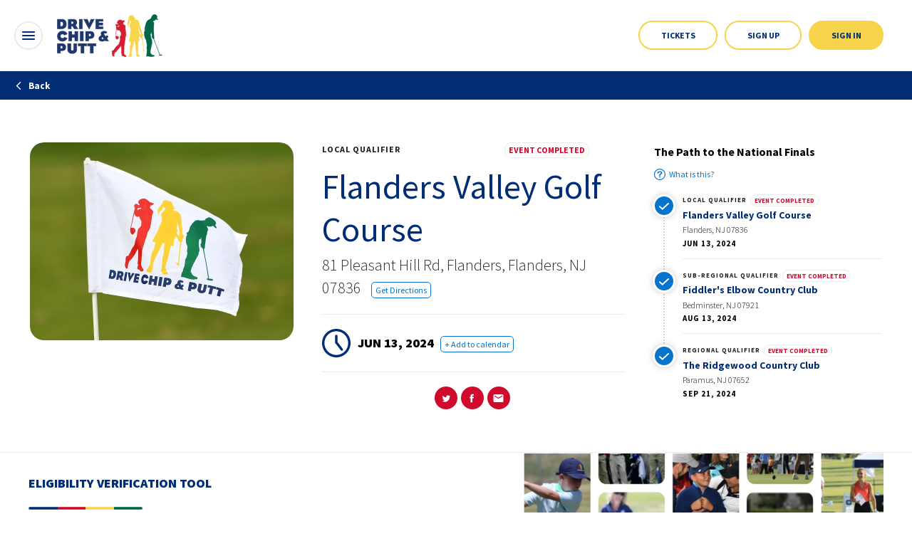

--- FILE ---
content_type: text/html;charset=UTF-8
request_url: https://www.drivechipandputt.com/2025/local-qualifier/flanders-valley-golf-course
body_size: 39269
content:
<!DOCTYPE html>
<html class="EventPage" lang="en">
<head>
    <meta charset="UTF-8">

    <style data-cssvarsponyfill="true">
        :root {
    --primaryNavyBlue: #002d73;
    --secondaryBlue: #0673cc;
    --primaryLightGrey: #f3f3f3;
    --primaryRed: #cf0a2c;
    --primaryYellow: #f8d44c;
    --secondaryYellow: #dd8b02;
    --primaryGreen: #006647;
    --white: #ffffff;
    --blackText: #2A2A2A;
    --error: var(--primaryRed);
    --mutedText: #cdcdcd;
    --formElementBorder: #939393;
    --primaryFont: "Source Sans Pro";

    --primaryColor: var(--primaryNavyBlue);
    --secondaryColor: var(--primaryRed);

    --grayscaleOne: #eaeaea;
    --grayscaleTwo: #e6e6e6;
    --grayscaleThree: #e6dfe0;
    --grayscaleFour: #f0f0f0;

    --primaryTextColor: var(--blackText);
    --secondaryTextColor:#787171;
    --inverseTextColor:var(--white);

    --linkTextColor: var(--secondaryBlue);
    --linkHoverColor: var(--secondaryBlue);

    --siteBgColor: #ffffff;

    --headerBgColor: #ffffff;
    --headerTextColor: #002d73;
    --staticHeaderHeight:100px;
    --headerHeight:100px;

    --footerBgColor: var(--primaryNavyBlue);
    --footerTextColor: var(--primaryLightGrey);
    --footerLinkTextColor: var(--primaryLightGrey);
    --footerContentBgColor: #6c8ea1;

    --buttonBorderWidth: 1.5px;
    --buttonBorderRadius: 0;

    --primaryButtonBgColor: var(--primaryYellow);
    --primaryButtonBgInverseColor: var(--white);
    --primaryButtonBorderColor: var(--primaryYellow);
    --primaryButtonTextColor: var(--primaryNavyBlue);

    --secondaryButtonBgColor:#ffffff;
    --secondaryButtonBorderColor:var(--primaryYellow);
    --secondaryButtonTextColor: var(--primaryNavyBlue);

    --primaryHeadlineFont: var(--primaryFont);
    --secondaryHeadlineFont: var(--primaryFont);
    --bodyFont: var(--primaryFont);

    --bannerBgColor: var(--primaryColor);
    --bannerTextColor: #ffffff;

    --containerMaxWidth: 1240px;
    --containerXlMaxWidth: 1440px;
    --containerNarrowWidth: 800px;
    --gap: 20px;
    --verticalGap: var(--gap);
}

    </style>

    <style>
    body:before {
        visibility: hidden;
        border: 0;
        clip: rect(0, 0, 0, 0);
        height: 1px;
        margin: -1px;
        overflow: hidden;
        padding: 0;
        position: absolute;
        width: 1px;
    }

    @media only screen and (min-width: 320px) {
        body:before {
            content: "mq-xs";
        }
    }

    @media only screen and (min-width: 568px) {
        body:before {
            content: "mq-sm";
        }
    }

    @media only screen and (min-width: 768px) {
        body:before {
            content: "mq-md";
        }
    }

    @media only screen and (min-width: 1025px) {
        body:before {
            content: "mq-lg";
        }
    }

    @media only screen and (min-width: 1240px) {
        body:before {
            content: "mq-hk";
        }
    }

    @media only screen and (min-width: 1440px) {
        body:before {
            content: "mq-xl";
        }
    }
</style>
    
    

    <meta property="og:title" content="Flanders Valley Golf Course">

    <meta property="og:url" content="https://www.drivechipandputt.com/2025/local-qualifier/flanders-valley-golf-course">

    <meta property="og:image" content="https://dcp.brightspotcdn.com/dims4/default/3303558/2147483647/strip/true/crop/3000x1575+0+213/resize/1200x630!/quality/90/?url=http%3A%2F%2Fdcp-brightspot.s3.amazonaws.com%2F69%2F9d%2Ffc3d580a4d3e9d2942092e5e60c2%2F2020-national-finalists-hero.jpg">

    
    <meta property="og:image:url" content="https://dcp.brightspotcdn.com/dims4/default/3303558/2147483647/strip/true/crop/3000x1575+0+213/resize/1200x630!/quality/90/?url=http%3A%2F%2Fdcp-brightspot.s3.amazonaws.com%2F69%2F9d%2Ffc3d580a4d3e9d2942092e5e60c2%2F2020-national-finalists-hero.jpg">
    
    <meta property="og:image:width" content="1200">
    <meta property="og:image:height" content="630">
    <meta property="og:image:type" content="image/jpeg">
    
    <meta property="og:image:alt" content="20190906_DCP_00047.jpg">
    

    <meta property="og:site_name" content="Drive, Chip and Putt">



    <meta property="og:type" content="website">

    
    <meta name="twitter:card" content="summary_large_image"/>
    
    
    
    
    
    
    <meta name="twitter:image:alt" content="20190906_DCP_00047.jpg"/>
    
    
    <meta name="twitter:site" content="@DriveChipPutt"/>
    
    
    
    <meta name="twitter:title" content="Flanders Valley Golf Course"/>
    

    <meta property="fb:app_id" content="246882843549616">



    <link data-cssvarsponyfill="true" class="Webpack-css" rel="stylesheet" href="https://dcp.brightspotcdn.com/resource/00000176-2f0c-d850-a57f-7f3d94ff0000/styleguide/All.min.1ddefb3107b35cb3f419c67a55430097.gz.css">

    <style>.dcp-language {
    padding: 8px 20px;
    border: 1px solid #fff;
    width: fit-content;
    border-radius: 30px;
    margin: 0 auto;
}

.dcp-language * {
    text-decoration: none !important;
    font-size: 12px;
    font-weight: bold;
}

.dcp-language .goog-te-gadget-simple {
    background-color: transparent;
    border-left: none;
    border-top: none;
    border-bottom: none;
    border-right: none;
    font-size: inherit;
    display: inline-block;
    padding-top: 0;
    padding-bottom: 0;
}

.dcp-language .goog-te-gadget img {
    display: none;
}

.dcp-language .goog-te-gadget {
    font-family: inherit;
    font-size: inherit;
    color: #fff;
}

.dcp-language .goog-te-gadget-simple .goog-te-menu-value {
    color: #fff;
}

.dcp-language .goog-te-menu-value {
    color: #002d73;
    margin-left: 0;
    margin-right: 0;
}

.dcp-language .goog-te-gadget-simple .goog-te-menu-value span {
    text-decoration: none;
    padding-right: 10px;
    color: white !important;
    border: none !important;
}

.goog-te-menu-frame {
    -moz-box-shadow: none !important;
    -webkit-box-shadow: none !important;
    box-shadow: none !important;
}

@media only screen and (min-width: 768px) {
.dcp-language {
    margin: 0;
}
}</style>
<style>.LeaderboardScoreRowDetails-attempts ul li { text-align: center; }</style>
<style>@media only screen and (max-width: 767px) {

.EventPairings {
    padding: 10px 0;
    border: none;
}

.EventPairings-toggler .bsp-input {
    top: 0;
    right: 0;
}

.EventPairings .DashboardSort-label {
    font-size: 1rem;
}

.EventPairings .DashboardSearch.DashboardSearchPairings {
    padding: 0;
    border: none;
}
}</style>
<style>.PromoWatchLiveBar-title {
    font-size: var(--title-3);
}</style>
<style>.PromoWatchLiveBar-liveFlag, .PromoWatchLiveBar-secondaryCta{
    font-size: var(--title-4);
}</style>
<style>.PromoWatchLiveBar-watchLink:after, .PromoWatchLiveBar-watchLink:before, .PromoWatchLiveBar-watchLink:hover:after, .PromoWatchLiveBar-watchLink:hover:before {
display: none !important;
}</style>
<style>@media only screen and (max-width: 568px) {
  .LeaderboardScoreRow-participant { white-space: nowrap; }
}</style>


    <meta name="viewport" content="width=device-width, initial-scale=1, minimum-scale=1, maximum-scale=5"><title>Flanders Valley Golf Course</title><link rel="canonical" href="https://www.drivechipandputt.com/2025/local-qualifier/flanders-valley-golf-course"><meta name="brightspot.contentId" content="0000018d-4784-d1b0-a59f-c7c60ac40000"><link rel="apple-touch-icon"sizes="180x180"href="/apple-touch-icon.png"><link rel="icon"type="image/png"href="/favicon-32x32.png"><link rel="icon"type="image/png"href="/favicon-16x16.png">
    

    
    
    <meta name="brightspot.cached" content="false">

    <!-- this will add webcomponent polyfills based on browsers. As of 04/29/21 still needed for IE11 and Safari -->
    <script src="https://dcp.brightspotcdn.com/resource/00000176-2f0c-d850-a57f-7f3d94ff0000/webcomponents-loader/webcomponents-loader.2938a610ca02c611209b1a5ba2884385.gz.js"></script>

    <script>
        /**
            For the fastest load times https://developers.google.com/speed/docs/insights/BlockingJS
            and to prevent any FOUC, as well as prevent any race conditions for browsers that also
            rely on the CSS variables polyfill, this is inlined.
        **/
        if (!window.customElements) {
            (function(){
                'use strict';var h=new function(){};var aa=new Set("annotation-xml color-profile font-face font-face-src font-face-uri font-face-format font-face-name missing-glyph".split(" "));function m(b){var a=aa.has(b);b=/^[a-z][.0-9_a-z]*-[\-.0-9_a-z]*$/.test(b);return!a&&b}function n(b){var a=b.isConnected;if(void 0!==a)return a;for(;b&&!(b.__CE_isImportDocument||b instanceof Document);)b=b.parentNode||(window.ShadowRoot&&b instanceof ShadowRoot?b.host:void 0);return!(!b||!(b.__CE_isImportDocument||b instanceof Document))}
                function p(b,a){for(;a&&a!==b&&!a.nextSibling;)a=a.parentNode;return a&&a!==b?a.nextSibling:null}
                function t(b,a,c){c=c?c:new Set;for(var d=b;d;){if(d.nodeType===Node.ELEMENT_NODE){var e=d;a(e);var f=e.localName;if("link"===f&&"import"===e.getAttribute("rel")){d=e.import;if(d instanceof Node&&!c.has(d))for(c.add(d),d=d.firstChild;d;d=d.nextSibling)t(d,a,c);d=p(b,e);continue}else if("template"===f){d=p(b,e);continue}if(e=e.__CE_shadowRoot)for(e=e.firstChild;e;e=e.nextSibling)t(e,a,c)}d=d.firstChild?d.firstChild:p(b,d)}}function u(b,a,c){b[a]=c};function v(){this.a=new Map;this.s=new Map;this.f=[];this.b=!1}function ba(b,a,c){b.a.set(a,c);b.s.set(c.constructor,c)}function w(b,a){b.b=!0;b.f.push(a)}function x(b,a){b.b&&t(a,function(a){return y(b,a)})}function y(b,a){if(b.b&&!a.__CE_patched){a.__CE_patched=!0;for(var c=0;c<b.f.length;c++)b.f[c](a)}}function z(b,a){var c=[];t(a,function(b){return c.push(b)});for(a=0;a<c.length;a++){var d=c[a];1===d.__CE_state?b.connectedCallback(d):A(b,d)}}
                function B(b,a){var c=[];t(a,function(b){return c.push(b)});for(a=0;a<c.length;a++){var d=c[a];1===d.__CE_state&&b.disconnectedCallback(d)}}
                function C(b,a,c){c=c?c:{};var d=c.w||new Set,e=c.i||function(a){return A(b,a)},f=[];t(a,function(a){if("link"===a.localName&&"import"===a.getAttribute("rel")){var c=a.import;c instanceof Node&&(c.__CE_isImportDocument=!0,c.__CE_hasRegistry=!0);c&&"complete"===c.readyState?c.__CE_documentLoadHandled=!0:a.addEventListener("load",function(){var c=a.import;if(!c.__CE_documentLoadHandled){c.__CE_documentLoadHandled=!0;var f=new Set(d);f.delete(c);C(b,c,{w:f,i:e})}})}else f.push(a)},d);if(b.b)for(a=0;a<
                f.length;a++)y(b,f[a]);for(a=0;a<f.length;a++)e(f[a])}
                function A(b,a){if(void 0===a.__CE_state){var c=a.ownerDocument;if(c.defaultView||c.__CE_isImportDocument&&c.__CE_hasRegistry)if(c=b.a.get(a.localName)){c.constructionStack.push(a);var d=c.constructor;try{try{if(new d!==a)throw Error("The custom element constructor did not produce the element being upgraded.");}finally{c.constructionStack.pop()}}catch(r){throw a.__CE_state=2,r;}a.__CE_state=1;a.__CE_definition=c;if(c.attributeChangedCallback)for(c=c.observedAttributes,d=0;d<c.length;d++){var e=c[d],
                        f=a.getAttribute(e);null!==f&&b.attributeChangedCallback(a,e,null,f,null)}n(a)&&b.connectedCallback(a)}}}v.prototype.connectedCallback=function(b){var a=b.__CE_definition;a.connectedCallback&&a.connectedCallback.call(b)};v.prototype.disconnectedCallback=function(b){var a=b.__CE_definition;a.disconnectedCallback&&a.disconnectedCallback.call(b)};
                v.prototype.attributeChangedCallback=function(b,a,c,d,e){var f=b.__CE_definition;f.attributeChangedCallback&&-1<f.observedAttributes.indexOf(a)&&f.attributeChangedCallback.call(b,a,c,d,e)};function D(b,a){this.c=b;this.a=a;this.b=void 0;C(this.c,this.a);"loading"===this.a.readyState&&(this.b=new MutationObserver(this.f.bind(this)),this.b.observe(this.a,{childList:!0,subtree:!0}))}function E(b){b.b&&b.b.disconnect()}D.prototype.f=function(b){var a=this.a.readyState;"interactive"!==a&&"complete"!==a||E(this);for(a=0;a<b.length;a++)for(var c=b[a].addedNodes,d=0;d<c.length;d++)C(this.c,c[d])};function ca(){var b=this;this.b=this.a=void 0;this.f=new Promise(function(a){b.b=a;b.a&&a(b.a)})}function F(b){if(b.a)throw Error("Already resolved.");b.a=void 0;b.b&&b.b(void 0)};function G(b){this.j=!1;this.c=b;this.o=new Map;this.l=function(b){return b()};this.g=!1;this.m=[];this.u=new D(b,document)}
                G.prototype.define=function(b,a){var c=this;if(!(a instanceof Function))throw new TypeError("Custom element constructors must be functions.");if(!m(b))throw new SyntaxError("The element name '"+b+"' is not valid.");if(this.c.a.get(b))throw Error("A custom element with name '"+b+"' has already been defined.");if(this.j)throw Error("A custom element is already being defined.");this.j=!0;var d,e,f,r,k;try{var g=function(b){var a=l[b];if(void 0!==a&&!(a instanceof Function))throw Error("The '"+b+"' callback must be a function.");
                    return a},l=a.prototype;if(!(l instanceof Object))throw new TypeError("The custom element constructor's prototype is not an object.");d=g("connectedCallback");e=g("disconnectedCallback");f=g("adoptedCallback");r=g("attributeChangedCallback");k=a.observedAttributes||[]}catch(q){return}finally{this.j=!1}a={localName:b,constructor:a,connectedCallback:d,disconnectedCallback:e,adoptedCallback:f,attributeChangedCallback:r,observedAttributes:k,constructionStack:[]};ba(this.c,b,a);this.m.push(a);this.g||
                (this.g=!0,this.l(function(){return da(c)}))};G.prototype.i=function(b){C(this.c,b)};function da(b){if(!1!==b.g){b.g=!1;for(var a=b.m,c=[],d=new Map,e=0;e<a.length;e++)d.set(a[e].localName,[]);C(b.c,document,{i:function(a){if(void 0===a.__CE_state){var e=a.localName,f=d.get(e);f?f.push(a):b.c.a.get(e)&&c.push(a)}}});for(e=0;e<c.length;e++)A(b.c,c[e]);for(;0<a.length;){for(var f=a.shift(),e=f.localName,f=d.get(f.localName),r=0;r<f.length;r++)A(b.c,f[r]);(e=b.o.get(e))&&F(e)}}}
                G.prototype.get=function(b){if(b=this.c.a.get(b))return b.constructor};G.prototype.whenDefined=function(b){if(!m(b))return Promise.reject(new SyntaxError("'"+b+"' is not a valid custom element name."));var a=this.o.get(b);if(a)return a.f;a=new ca;this.o.set(b,a);this.c.a.get(b)&&!this.m.some(function(a){return a.localName===b})&&F(a);return a.f};G.prototype.v=function(b){E(this.u);var a=this.l;this.l=function(c){return b(function(){return a(c)})}};window.CustomElementRegistry=G;
                G.prototype.define=G.prototype.define;G.prototype.upgrade=G.prototype.i;G.prototype.get=G.prototype.get;G.prototype.whenDefined=G.prototype.whenDefined;G.prototype.polyfillWrapFlushCallback=G.prototype.v;var H=window.Document.prototype.createElement,ea=window.Document.prototype.createElementNS,fa=window.Document.prototype.importNode,ga=window.Document.prototype.prepend,ha=window.Document.prototype.append,ia=window.DocumentFragment.prototype.prepend,ja=window.DocumentFragment.prototype.append,I=window.Node.prototype.cloneNode,J=window.Node.prototype.appendChild,K=window.Node.prototype.insertBefore,L=window.Node.prototype.removeChild,M=window.Node.prototype.replaceChild,N=Object.getOwnPropertyDescriptor(window.Node.prototype,
                        "textContent"),O=window.Element.prototype.attachShadow,P=Object.getOwnPropertyDescriptor(window.Element.prototype,"innerHTML"),Q=window.Element.prototype.getAttribute,R=window.Element.prototype.setAttribute,S=window.Element.prototype.removeAttribute,T=window.Element.prototype.getAttributeNS,U=window.Element.prototype.setAttributeNS,ka=window.Element.prototype.removeAttributeNS,la=window.Element.prototype.insertAdjacentElement,ma=window.Element.prototype.insertAdjacentHTML,na=window.Element.prototype.prepend,
                        oa=window.Element.prototype.append,V=window.Element.prototype.before,pa=window.Element.prototype.after,qa=window.Element.prototype.replaceWith,ra=window.Element.prototype.remove,sa=window.HTMLElement,W=Object.getOwnPropertyDescriptor(window.HTMLElement.prototype,"innerHTML"),ta=window.HTMLElement.prototype.insertAdjacentElement,ua=window.HTMLElement.prototype.insertAdjacentHTML;function va(){var b=X;window.HTMLElement=function(){function a(){var a=this.constructor,d=b.s.get(a);if(!d)throw Error("The custom element being constructed was not registered with `customElements`.");var e=d.constructionStack;if(!e.length)return e=H.call(document,d.localName),Object.setPrototypeOf(e,a.prototype),e.__CE_state=1,e.__CE_definition=d,y(b,e),e;var d=e.length-1,f=e[d];if(f===h)throw Error("The HTMLElement constructor was either called reentrantly for this constructor or called multiple times.");
                    e[d]=h;Object.setPrototypeOf(f,a.prototype);y(b,f);return f}a.prototype=sa.prototype;return a}()};function Y(b,a,c){function d(a){return function(c){for(var e=[],d=0;d<arguments.length;++d)e[d-0]=arguments[d];for(var d=[],f=[],l=0;l<e.length;l++){var q=e[l];q instanceof Element&&n(q)&&f.push(q);if(q instanceof DocumentFragment)for(q=q.firstChild;q;q=q.nextSibling)d.push(q);else d.push(q)}a.apply(this,e);for(e=0;e<f.length;e++)B(b,f[e]);if(n(this))for(e=0;e<d.length;e++)f=d[e],f instanceof Element&&z(b,f)}}c.h&&(a.prepend=d(c.h));c.append&&(a.append=d(c.append))};function wa(){var b=X;u(Document.prototype,"createElement",function(a){if(this.__CE_hasRegistry){var c=b.a.get(a);if(c)return new c.constructor}a=H.call(this,a);y(b,a);return a});u(Document.prototype,"importNode",function(a,c){a=fa.call(this,a,c);this.__CE_hasRegistry?C(b,a):x(b,a);return a});u(Document.prototype,"createElementNS",function(a,c){if(this.__CE_hasRegistry&&(null===a||"http://www.w3.org/1999/xhtml"===a)){var d=b.a.get(c);if(d)return new d.constructor}a=ea.call(this,a,c);y(b,a);return a});
                    Y(b,Document.prototype,{h:ga,append:ha})};function xa(){var b=X;function a(a,d){Object.defineProperty(a,"textContent",{enumerable:d.enumerable,configurable:!0,get:d.get,set:function(a){if(this.nodeType===Node.TEXT_NODE)d.set.call(this,a);else{var e=void 0;if(this.firstChild){var c=this.childNodes,k=c.length;if(0<k&&n(this))for(var e=Array(k),g=0;g<k;g++)e[g]=c[g]}d.set.call(this,a);if(e)for(a=0;a<e.length;a++)B(b,e[a])}}})}u(Node.prototype,"insertBefore",function(a,d){if(a instanceof DocumentFragment){var e=Array.prototype.slice.apply(a.childNodes);
                    a=K.call(this,a,d);if(n(this))for(d=0;d<e.length;d++)z(b,e[d]);return a}e=n(a);d=K.call(this,a,d);e&&B(b,a);n(this)&&z(b,a);return d});u(Node.prototype,"appendChild",function(a){if(a instanceof DocumentFragment){var c=Array.prototype.slice.apply(a.childNodes);a=J.call(this,a);if(n(this))for(var e=0;e<c.length;e++)z(b,c[e]);return a}c=n(a);e=J.call(this,a);c&&B(b,a);n(this)&&z(b,a);return e});u(Node.prototype,"cloneNode",function(a){a=I.call(this,a);this.ownerDocument.__CE_hasRegistry?C(b,a):x(b,a);
                    return a});u(Node.prototype,"removeChild",function(a){var c=n(a),e=L.call(this,a);c&&B(b,a);return e});u(Node.prototype,"replaceChild",function(a,d){if(a instanceof DocumentFragment){var e=Array.prototype.slice.apply(a.childNodes);a=M.call(this,a,d);if(n(this))for(B(b,d),d=0;d<e.length;d++)z(b,e[d]);return a}var e=n(a),f=M.call(this,a,d),c=n(this);c&&B(b,d);e&&B(b,a);c&&z(b,a);return f});N&&N.get?a(Node.prototype,N):w(b,function(b){a(b,{enumerable:!0,configurable:!0,get:function(){for(var a=[],b=
                            0;b<this.childNodes.length;b++)a.push(this.childNodes[b].textContent);return a.join("")},set:function(a){for(;this.firstChild;)L.call(this,this.firstChild);J.call(this,document.createTextNode(a))}})})};function ya(b){var a=Element.prototype;function c(a){return function(e){for(var c=[],d=0;d<arguments.length;++d)c[d-0]=arguments[d];for(var d=[],k=[],g=0;g<c.length;g++){var l=c[g];l instanceof Element&&n(l)&&k.push(l);if(l instanceof DocumentFragment)for(l=l.firstChild;l;l=l.nextSibling)d.push(l);else d.push(l)}a.apply(this,c);for(c=0;c<k.length;c++)B(b,k[c]);if(n(this))for(c=0;c<d.length;c++)k=d[c],k instanceof Element&&z(b,k)}}V&&(a.before=c(V));V&&(a.after=c(pa));qa&&u(a,"replaceWith",function(a){for(var e=
                        [],c=0;c<arguments.length;++c)e[c-0]=arguments[c];for(var c=[],d=[],k=0;k<e.length;k++){var g=e[k];g instanceof Element&&n(g)&&d.push(g);if(g instanceof DocumentFragment)for(g=g.firstChild;g;g=g.nextSibling)c.push(g);else c.push(g)}k=n(this);qa.apply(this,e);for(e=0;e<d.length;e++)B(b,d[e]);if(k)for(B(b,this),e=0;e<c.length;e++)d=c[e],d instanceof Element&&z(b,d)});ra&&u(a,"remove",function(){var a=n(this);ra.call(this);a&&B(b,this)})};function za(){var b=X;function a(a,c){Object.defineProperty(a,"innerHTML",{enumerable:c.enumerable,configurable:!0,get:c.get,set:function(a){var e=this,d=void 0;n(this)&&(d=[],t(this,function(a){a!==e&&d.push(a)}));c.set.call(this,a);if(d)for(var f=0;f<d.length;f++){var r=d[f];1===r.__CE_state&&b.disconnectedCallback(r)}this.ownerDocument.__CE_hasRegistry?C(b,this):x(b,this);return a}})}function c(a,c){u(a,"insertAdjacentElement",function(a,e){var d=n(e);a=c.call(this,a,e);d&&B(b,e);n(a)&&z(b,e);
                    return a})}function d(a,c){function e(a,e){for(var c=[];a!==e;a=a.nextSibling)c.push(a);for(e=0;e<c.length;e++)C(b,c[e])}u(a,"insertAdjacentHTML",function(a,b){a=a.toLowerCase();if("beforebegin"===a){var d=this.previousSibling;c.call(this,a,b);e(d||this.parentNode.firstChild,this)}else if("afterbegin"===a)d=this.firstChild,c.call(this,a,b),e(this.firstChild,d);else if("beforeend"===a)d=this.lastChild,c.call(this,a,b),e(d||this.firstChild,null);else if("afterend"===a)d=this.nextSibling,c.call(this,
                        a,b),e(this.nextSibling,d);else throw new SyntaxError("The value provided ("+String(a)+") is not one of 'beforebegin', 'afterbegin', 'beforeend', or 'afterend'.");})}O&&u(Element.prototype,"attachShadow",function(a){return this.__CE_shadowRoot=a=O.call(this,a)});P&&P.get?a(Element.prototype,P):W&&W.get?a(HTMLElement.prototype,W):w(b,function(b){a(b,{enumerable:!0,configurable:!0,get:function(){return I.call(this,!0).innerHTML},set:function(a){var b="template"===this.localName,e=b?this.content:this,
                            c=H.call(document,this.localName);for(c.innerHTML=a;0<e.childNodes.length;)L.call(e,e.childNodes[0]);for(a=b?c.content:c;0<a.childNodes.length;)J.call(e,a.childNodes[0])}})});u(Element.prototype,"setAttribute",function(a,c){if(1!==this.__CE_state)return R.call(this,a,c);var e=Q.call(this,a);R.call(this,a,c);c=Q.call(this,a);b.attributeChangedCallback(this,a,e,c,null)});u(Element.prototype,"setAttributeNS",function(a,c,d){if(1!==this.__CE_state)return U.call(this,a,c,d);var e=T.call(this,a,c);U.call(this,
                        a,c,d);d=T.call(this,a,c);b.attributeChangedCallback(this,c,e,d,a)});u(Element.prototype,"removeAttribute",function(a){if(1!==this.__CE_state)return S.call(this,a);var c=Q.call(this,a);S.call(this,a);null!==c&&b.attributeChangedCallback(this,a,c,null,null)});u(Element.prototype,"removeAttributeNS",function(a,c){if(1!==this.__CE_state)return ka.call(this,a,c);var d=T.call(this,a,c);ka.call(this,a,c);var e=T.call(this,a,c);d!==e&&b.attributeChangedCallback(this,c,d,e,a)});ta?c(HTMLElement.prototype,
                        ta):la?c(Element.prototype,la):console.warn("Custom Elements: `Element#insertAdjacentElement` was not patched.");ua?d(HTMLElement.prototype,ua):ma?d(Element.prototype,ma):console.warn("Custom Elements: `Element#insertAdjacentHTML` was not patched.");Y(b,Element.prototype,{h:na,append:oa});ya(b)};/*

                Copyright (c) 2016 The Polymer Project Authors. All rights reserved.
                This code may only be used under the BSD style license found at http://polymer.github.io/LICENSE.txt
                The complete set of authors may be found at http://polymer.github.io/AUTHORS.txt
                The complete set of contributors may be found at http://polymer.github.io/CONTRIBUTORS.txt
                Code distributed by Google as part of the polymer project is also
                subject to an additional IP rights grant found at http://polymer.github.io/PATENTS.txt
                */
                var Z=window.customElements;if(!Z||Z.forcePolyfill||"function"!=typeof Z.define||"function"!=typeof Z.get){var X=new v;va();wa();Y(X,DocumentFragment.prototype,{h:ia,append:ja});xa();za();document.__CE_hasRegistry=!0;var customElements=new G(X);Object.defineProperty(window,"customElements",{configurable:!0,enumerable:!0,value:customElements})};
            }).call(self);
        }

        /**
            This allows us to load the IE polyfills via feature detection so that they do not load
            needlessly in the browsers that do not need them. It also ensures they are loaded
            non async so that they load before the rest of our JS.
        */
        var head = document.getElementsByTagName('head')[0];
        if (!window.CSS || !window.CSS.supports || !window.CSS.supports('--fake-var', 0)) {
            var script = document.createElement('script');
            script.setAttribute('src', "https://dcp.brightspotcdn.com/resource/00000176-2f0c-d850-a57f-7f3d94ff0000/styleguide/util/IEPolyfills.min.e8b71fcfb61ca912298a4ceca50e1f70.gz.js");
            script.setAttribute('type', 'text/javascript');
            script.async = false;
            head.appendChild(script);
        }
    </script>
    

    <!--  Resource Path for Lazy Imports -->
    <script>
        window.resourceBaseUrl = 'https://dcp.brightspotcdn.com/resource/webpack/'
    </script>
    <script src="https://dcp.brightspotcdn.com/resource/00000176-2f0c-d850-a57f-7f3d94ff0000/styleguide/All.min.817d99f3eb6592cf6529cef5582180e7.gz.js" async></script>

    <script>

  window.fbAsyncInit = function() {
      FB.init({
          
              appId : '246882843549616',
          
          xfbml : true,
          version : 'v2.9'
      });
  };

  (function(d, s, id){
     var js, fjs = d.getElementsByTagName(s)[0];
     if (d.getElementById(id)) {return;}
     js = d.createElement(s); js.id = id;
     js.src = "//connect.facebook.net/en_US/sdk.js";
     fjs.parentNode.insertBefore(js, fjs);
   }(document, 'script', 'facebook-jssdk'));
</script>
<script>

  
    var meta = {};
  

  // below would be untouched
  window.dataLayer = window.dataLayer || [];
  // available on every page:
  var customDimensions = {};
  if (meta && meta.view) {
    customDimensions.view = meta.view;
  }
  window.dataLayer.push(customDimensions);
  // make experiments available to GTM, then configure the GA  customDimension (11) via the GTM interface
  // these are serverside feature flags we use - unsure if BS has them
  var experimentDict = {};
  window.dataLayer.push({experiments: experimentDict});
</script>

<script>(function(w,d,s,l,i){w[l]=w[l]||[];w[l].push({'gtm.start':
        new Date().getTime(),event:'gtm.js'});var f=d.getElementsByTagName(s)[0],
        j=d.createElement(s),dl=l!='dataLayer'?'&l='+l:'';j.async=true;j.src=
        'https://www.googletagmanager.com/gtm.js?id='+i+dl;f.parentNode.insertBefore(j,f);
})(window,document,'script','dataLayer','GTM-NJ3D6QM');</script>

    


    <script>
        var link = document.createElement('link');
        link.setAttribute('href', 'https://fonts.googleapis.com/css2?family=Source+Sans+Pro&family=Source+Sans+Pro:wght@300;400;700;900&display=swap');
        var relList = link.relList;

        if (relList && relList.supports('preload')) {
            link.setAttribute('as', 'style');
            link.setAttribute('rel', 'preload');
            link.setAttribute('onload', 'this.rel="stylesheet"');
            link.setAttribute('crossorigin', 'anonymous');
        } else {
            link.setAttribute('rel', 'stylesheet');
        }

        head.appendChild(link);
    </script>
</head>

<body class="EventPage-body"data-primary-titlebar="false" data-rounded-corners="true"
data-sticky-header="true"
data-hide-header-shadow="false"
data-has-aside="true"



data-header-style="tall-to-short"
data-lead-style="option-one"

>
    <noscript>
    <iframe src="https://www.googletagmanager.com/ns.html?id=GTM-NJ3D6QM" height="0" width="0" style="display:none;visibility:hidden"></iframe>
</noscript>

    
<svg xmlns="http://www.w3.org/2000/svg" style="display:none" id="iconsMap">
    <symbol id="icon-order-arrow" x="0px" y="0px" viewBox="0 0 25 15" style="enable-background:new 0 0 25 15;" xml:space="preserve">
        <rect x="8.58" y="5.33" transform="matrix(0.7071 0.7071 -0.7071 0.7071 10.1995 -9.6238)" width="16.26" height="4.34" fill="currentColor" />
        <rect x="0.15" y="5.33" transform="matrix(-0.7071 0.7071 -0.7071 -0.7071 19.4438 6.9461)" width="16.26" height="4.34"  fill="currentColor" />
    </symbol>
    <symbol id="paperclip-icon" viewBox="0 0 15 16">
        <g fill="none" fill-rule="evenodd">
            <path fill="currentColor" d="M 9.124 17 C 10.755 17 12.087 15.722 12.174 14.113 L 12.179 13.946 L 12.179 3.089 C 12.179 0.831 10.348 -1 8.089 -1 C 5.894 -1 4.102 0.731 4.004 2.902 L 4 3.089 L 4 10.383 C 4 10.743 4.292 11.035 4.652 11.035 C 4.982 11.035 5.255 10.79 5.298 10.472 L 5.304 10.383 L 5.304 3.089 C 5.304 1.551 6.551 0.304 8.089 0.304 C 9.575 0.304 10.788 1.466 10.87 2.931 L 10.875 3.089 L 10.875 13.946 C 10.875 14.912 10.091 15.696 9.124 15.696 C 8.202 15.696 7.446 14.982 7.379 14.076 L 7.374 13.946 L 7.374 3.425 C 7.374 3.058 7.672 2.76 8.039 2.76 C 8.376 2.76 8.655 3.01 8.699 3.335 L 8.705 3.425 L 8.705 11.894 C 8.705 12.254 8.997 12.546 9.357 12.546 C 9.687 12.546 9.96 12.301 10.003 11.983 L 10.009 11.894 L 10.009 3.425 C 10.009 2.338 9.127 1.456 8.039 1.456 C 6.997 1.456 6.144 2.266 6.075 3.29 L 6.07 3.425 L 6.07 13.946 C 6.07 15.633 7.438 17 9.124 17 Z" id="Path-3" transform="matrix(-0.707107, -0.707107, 0.707107, -0.707107, 8.152786, 19.376995)"></path>
        </g>
    </symbol>
    <symbol id="pencil-icon" viewBox="0 0 14 15">
        <g fill="none" fill-rule="evenodd">
            <path fill="currentColor" d="M7.47421968,3.29651161 L11.0368217,6.85911365 L3.56260204,14.3333333 L-1.30757627e-11,14.3333333 L-1.30757627e-11,10.7707313 L7.47421968,3.29651161 Z M11.0502545,1.13469032 L13.198643,3.2830788 C13.5891673,3.67360309 13.5891673,4.30676807 13.198643,4.69729236 L11.9513977,5.94453763 L8.3887957,2.38193559 L9.63604098,1.13469032 C10.0265653,0.74416602 10.6597302,0.74416602 11.0502545,1.13469032 Z"></path>
        </g>
    </symbol>
    <symbol id="icon-arrow-up" viewBox="0 0 18 21">
        <g fill="none" fill-rule="evenodd">
            <path fill="currentColor" d="M8.914,0.586 L17.535,9.207 C17.926,9.597 17.926,10.231 17.535,10.621 C17.175,10.981 16.608,11.009 16.215,10.704 L16.121,10.621 L9.914,4.414 L9.914,20 C9.914,20.552 9.466,21 8.914,21 C8.401,21 7.979,20.614 7.921,20.117 L7.914,20 L7.914,4.414 L1.707,10.62 C1.347,10.98 0.779,11.008 0.387,10.703 L0.293,10.62 C-0.067,10.26 -0.095,9.693 0.21,9.3 L0.293,9.206 L8.914,0.586 Z" id="Path"></path>
        </g>
    </symbol>
    <symbol id="mono-icon-facebook" viewBox="0 0 30 30">
        <g fill="none" fill-rule="evenodd">
            <path fill="currentColor" d="M15.667 12.667H18L17.708 15h-2.041v7H12.64v-7H11v-2.333h1.64v-1.568c0-1.02.256-1.793.766-2.315.51-.523 1.361-.784 2.552-.784H18v2.333h-1.24c-.461 0-.76.073-.893.22-.133.145-.2.388-.2.728v1.386z"/>
        </g>
    </symbol>
    <symbol id="mono-icon-instagram" viewBox="0 0 30 30">
        <g fill="none" fill-rule="evenodd">
            <path fill="currentColor" d="M15.94 7c1.34.004 1.647.016 2.358.048.852.039 1.433.174 1.942.372.526.204.972.478 1.417.923.445.444.719.89.923 1.417.198.508.333 1.09.372 1.941.039.854.048 1.126.048 3.299s-.01 2.445-.048 3.298c-.039.852-.174 1.433-.372 1.942-.204.526-.478.972-.923 1.417-.445.445-.89.719-1.417.923-.509.198-1.09.333-1.942.372-.71.032-1.018.044-2.359.047H14.06c-1.34-.003-1.647-.015-2.359-.047-.851-.039-1.433-.174-1.941-.372-.527-.204-.973-.478-1.417-.923-.445-.445-.719-.89-.923-1.417-.198-.509-.333-1.09-.372-1.942-.032-.71-.044-1.018-.047-2.359V14.06c.003-1.34.015-1.647.047-2.359.039-.851.174-1.433.372-1.941.204-.527.478-.973.923-1.417.444-.445.89-.719 1.417-.923.508-.198 1.09-.333 1.941-.372.712-.032 1.02-.044 2.36-.047zm-.222 1.442h-1.436c-1.49.002-1.777.012-2.515.046-.78.035-1.203.166-1.485.275-.374.146-.64.319-.92.599-.28.28-.453.546-.599.92-.11.282-.24.705-.275 1.485-.034.738-.044 1.024-.046 2.515v1.436c.002 1.49.012 1.777.046 2.515.035.78.166 1.203.275 1.485.146.374.319.64.599.92.28.28.546.453.92.598.282.11.705.24 1.485.276.738.034 1.024.044 2.515.046h1.436c1.49-.002 1.777-.012 2.515-.046.78-.036 1.203-.166 1.485-.276.374-.145.64-.318.92-.598.28-.28.453-.546.598-.92.11-.282.24-.705.276-1.485.034-.738.044-1.024.046-2.515v-1.436c-.002-1.49-.012-1.777-.046-2.515-.036-.78-.166-1.203-.276-1.485-.145-.374-.318-.64-.598-.92-.28-.28-.546-.453-.92-.599-.282-.11-.705-.24-1.485-.275-.738-.034-1.024-.044-2.515-.046zM15 10.892c2.269 0 4.108 1.839 4.108 4.108 0 2.269-1.84 4.108-4.108 4.108-2.269 0-4.108-1.84-4.108-4.108 0-2.269 1.839-4.108 4.108-4.108zm0 1.441c-1.473 0-2.667 1.194-2.667 2.667 0 1.473 1.194 2.667 2.667 2.667 1.473 0 2.667-1.194 2.667-2.667 0-1.473-1.194-2.667-2.667-2.667zm4.27-2.564c.53 0 .96.43.96.96s-.43.96-.96.96-.96-.43-.96-.96.43-.96.96-.96z"/>
        </g>
    </symbol>
    <symbol id="mono-icon-mailto" viewBox="0 0 30 30">
        <g fill="none" fill-rule="evenodd">
            <g>
                <path d="M0 0L20 0 20 20 0 20z" transform="translate(5 5)"/>
                <path fill="currentColor" fill-rule="nonzero" d="M16.667 3.333H3.333c-.916 0-1.658.75-1.658 1.667l-.008 10c0 .917.75 1.667 1.666 1.667h13.334c.916 0 1.666-.75 1.666-1.667V5c0-.917-.75-1.667-1.666-1.667zm-.334 3.542l-5.891 3.683c-.267.167-.617.167-.884 0L3.667 6.875c-.209-.133-.334-.358-.334-.6 0-.558.609-.892 1.084-.6L10 9.167l5.583-3.492c.475-.292 1.084.042 1.084.6 0 .242-.125.467-.334.6z" transform="translate(5 5)"/>
            </g>
        </g>
    </symbol>
    <symbol id="mono-icon-print" viewBox="0 0 30 30">
        <g fill="none" fill-rule="evenodd">
            <g>
                <path d="M0 0L20 0 20 20 0 20z" transform="translate(5 5)"/>
                <path fill="currentColor" fill-rule="nonzero" d="M15.833 6.667H4.167c-1.384 0-2.5 1.116-2.5 2.5V12.5c0 .917.75 1.667 1.666 1.667H5v1.666c0 .917.75 1.667 1.667 1.667h6.666c.917 0 1.667-.75 1.667-1.667v-1.666h1.667c.916 0 1.666-.75 1.666-1.667V9.167c0-1.384-1.116-2.5-2.5-2.5zM12.5 15.833h-5c-.458 0-.833-.375-.833-.833v-3.333h6.666V15c0 .458-.375.833-.833.833zM15.833 10c-.458 0-.833-.375-.833-.833 0-.459.375-.834.833-.834.459 0 .834.375.834.834 0 .458-.375.833-.834.833zm-1.666-7.5H5.833c-.458 0-.833.375-.833.833V5c0 .458.375.833.833.833h8.334c.458 0 .833-.375.833-.833V3.333c0-.458-.375-.833-.833-.833z" transform="translate(5 5)"/>
            </g>
        </g>
    </symbol>
    <symbol id="mono-icon-copylink" viewBox="0 0 12 12">
        <g fill-rule="evenodd">
            <path d="M10.199 2.378c.222.205.4.548.465.897.062.332.016.614-.132.774L8.627 6.106c-.187.203-.512.232-.75-.014a.498.498 0 0 0-.706.028.499.499 0 0 0 .026.706 1.509 1.509 0 0 0 2.165-.04l1.903-2.06c.37-.398.506-.98.382-1.636-.105-.557-.392-1.097-.77-1.445L9.968.8C9.591.452 9.03.208 8.467.145 7.803.072 7.233.252 6.864.653L4.958 2.709a1.509 1.509 0 0 0 .126 2.161.5.5 0 1 0 .68-.734c-.264-.218-.26-.545-.071-.747L7.597 1.33c.147-.16.425-.228.76-.19.353.038.71.188.931.394l.91.843.001.001zM1.8 9.623c-.222-.205-.4-.549-.465-.897-.062-.332-.016-.614.132-.774l1.905-2.057c.187-.203.512-.232.75.014a.498.498 0 0 0 .706-.028.499.499 0 0 0-.026-.706 1.508 1.508 0 0 0-2.165.04L.734 7.275c-.37.399-.506.98-.382 1.637.105.557.392 1.097.77 1.445l.91.843c.376.35.937.594 1.5.656.664.073 1.234-.106 1.603-.507L7.04 9.291a1.508 1.508 0 0 0-.126-2.16.5.5 0 0 0-.68.734c.264.218.26.545.071.747l-1.904 2.057c-.147.16-.425.228-.76.191-.353-.038-.71-.188-.931-.394l-.91-.843z"></path>
            <path d="M8.208 3.614a.5.5 0 0 0-.707.028L3.764 7.677a.5.5 0 0 0 .734.68L8.235 4.32a.5.5 0 0 0-.027-.707"></path>
        </g>
    </symbol>
    <symbol id="mono-icon-linkedin" viewBox="0 0 30 30">
        <g fill="none" fill-rule="evenodd">
            <path fill="currentColor" d="M11.786 20v-8.357H9V20h2.786zM10.369 9.786c.41 0 .748-.134 1.015-.402.268-.267.402-.59.402-.968 0-.409-.126-.747-.378-1.015-.252-.267-.582-.401-.992-.401-.409 0-.747.134-1.015.401C9.134 7.67 9 8.007 9 8.416c0 .378.126.7.378.968s.582.402.991.402zM22 20v-4.776c0-1.177-.29-2.069-.87-2.674-.58-.605-1.335-.907-2.264-.907-.995 0-1.824.446-2.487 1.337v-1.146h-2.736V20h2.736v-4.632c0-.319.033-.541.1-.669.265-.637.729-.955 1.392-.955.929 0 1.393.59 1.393 1.767V20H22z"/>
        </g>
    </symbol>
    <symbol id="mono-icon-pinterest" viewBox="0 0 30 30">
        <g fill="none" fill-rule="evenodd">
            <path fill="currentColor" d="M15,7a8,8,0,0,0-3.21,15.32,7.27,7.27,0,0,1,.14-1.83c.15-.65,1-4.36,1-4.36a3,3,0,0,1-.26-1.26c0-1.19.69-2.08,1.54-2.08A1.07,1.07,0,0,1,15.32,14a16.85,16.85,0,0,1-.7,2.84,1.23,1.23,0,0,0,1.26,1.54c1.51,0,2.54-1.94,2.54-4.25a3,3,0,0,0-3.33-3.06,3.79,3.79,0,0,0-3.94,3.83,2.29,2.29,0,0,0,.53,1.56c.14.18.17.25.11.45s-.12.5-.16.64a.27.27,0,0,1-.4.2,3.06,3.06,0,0,1-1.64-3c0-2.27,1.92-5,5.72-5a4.78,4.78,0,0,1,5.06,4.58c0,3.14-1.75,5.48-4.32,5.48a2.29,2.29,0,0,1-2-1s-.47,1.84-.57,2.2a6.56,6.56,0,0,1-.8,1.71A8.09,8.09,0,0,0,15,23,8,8,0,0,0,15,7Z"/>
        </g>
    </symbol>
    <symbol id="mono-icon-tumblr" viewBox="0 0 30 30">
        <g fill="none" fill-rule="evenodd">
            <path fill="currentColor" d="M17.5,20.4a2.33,2.33,0,0,1-1.21-.32,1.26,1.26,0,0,1-.54-.63,6.62,6.62,0,0,1-.14-1.79V13.77h3.7V11.31h-3.7V7H13.23a7.88,7.88,0,0,1-.55,2.25,4.06,4.06,0,0,1-1,1.38,4.65,4.65,0,0,1-1.61.89v2.25h1.85v5.4a4.8,4.8,0,0,0,.22,1.67A2.86,2.86,0,0,0,13,21.93a3.89,3.89,0,0,0,1.43.79,6.05,6.05,0,0,0,1.94.28,7.24,7.24,0,0,0,1.72-.2,9.58,9.58,0,0,0,1.85-.67V19.6A4.36,4.36,0,0,1,17.5,20.4Z"/>
        </g>
    </symbol>
    <symbol id="mono-icon-twitter" viewBox="0 0 30 30">
        <g fill="none" fill-rule="evenodd">
            <path fill="currentColor" d="M23 11.342c-.356.544-.83 1.03-1.424 1.458v.35c0 2.042-.746 3.894-2.24 5.556-1.492 1.663-3.474 2.494-5.946 2.494-1.582 0-3.045-.428-4.39-1.283.316.039.544.058.682.058 1.325 0 2.511-.408 3.56-1.225-.613-.02-1.167-.209-1.661-.569-.495-.36-.831-.821-1.009-1.385.237.039.415.058.534.058.198 0 .455-.039.771-.116-.652-.137-1.201-.462-1.646-.978-.445-.515-.667-1.113-.667-1.793v-.03c.435.234.87.35 1.305.35-.85-.544-1.276-1.331-1.276-2.362 0-.486.129-.953.386-1.4 1.522 1.847 3.49 2.83 5.902 2.946-.04-.136-.059-.35-.059-.642 0-.797.277-1.468.83-2.012.554-.545 1.236-.817 2.047-.817.81 0 1.503.301 2.076.904.594-.097 1.207-.33 1.84-.7-.198.68-.623 1.206-1.276 1.575.613-.058 1.167-.204 1.661-.437z"/>
        </g>
    </symbol>
    <symbol id="mono-icon-twitter2" viewBox="0 0 24 18">
        <defs>
            <path id="4xyb99psta" d="M0 0H24V18H0z"/>
        </defs>
        <g fill="none" fill-rule="evenodd">
            <g>
                <g>
                    <g transform="translate(-341 -4578) translate(0 4337) translate(341 241)">
                        <mask id="zhdq64in4b" fill="#fff">
                            <use xlink:href="#4xyb99psta"/>
                        </mask>
                        <path fill="currentColor" d="M22 2.917c-.508.777-1.186 1.472-2.034 2.083v.5c0 2.917-1.066 5.562-3.2 7.938C14.635 15.813 11.803 17 8.272 17c-2.26 0-4.35-.611-6.271-1.833.452.055.777.083.975.083 1.892 0 3.587-.583 5.084-1.75-.875-.028-1.666-.299-2.373-.813-.706-.513-1.186-1.173-1.44-1.979.339.056.593.084.762.084.283 0 .65-.056 1.102-.167-.932-.194-1.716-.66-2.352-1.396-.635-.736-.953-1.59-.953-2.562v-.042c.622.333 1.243.5 1.864.5-1.214-.778-1.822-1.903-1.822-3.375 0-.694.184-1.361.551-2 2.175 2.639 4.986 4.042 8.433 4.208-.057-.194-.085-.5-.085-.916 0-1.14.395-2.098 1.186-2.875C13.723 1.389 14.698 1 15.856 1s2.147.43 2.966 1.292c.847-.14 1.723-.473 2.627-1-.282.972-.89 1.722-1.822 2.25.876-.084 1.667-.292 2.373-.625z" mask="url(#zhdq64in4b)"/>
                    </g>
                </g>
            </g>
        </g>
    </symbol>
    <symbol id="mono-icon-youtube" viewBox="0 0 30 30">
        <g fill="none" fill-rule="evenodd">
            <path fill="currentColor" d="M22.678 10.758c.136.528.234 1.329.293 2.403L23 14.626l-.03 1.466c-.058 1.094-.156 1.904-.292 2.432-.098.332-.274.625-.528.879s-.557.43-.908.527c-.508.137-1.7.235-3.575.293l-2.667.03-2.667-.03c-1.875-.058-3.067-.156-3.575-.293-.351-.097-.654-.273-.908-.527s-.43-.547-.528-.88c-.136-.527-.234-1.337-.293-2.431L7 14.626c0-.43.01-.918.03-1.465.058-1.074.156-1.875.292-2.403.098-.351.274-.654.528-.908s.557-.43.908-.528c.508-.136 1.7-.234 3.575-.293L15 9l2.667.03c1.875.058 3.067.156 3.575.292.351.098.654.274.908.528s.43.557.528.908zm-9.319 6.271l4.19-2.403-4.19-2.373v4.776z"/>
        </g>
    </symbol>
    <symbol id="burger-menu" viewBox="0 0 18 12">
        <path fill-rule="evenodd" d="M17 10c.552 0 1 .448 1 1s-.448 1-1 1H1c-.552 0-1-.448-1-1s.448-1 1-1h16zm0-5c.552 0 1 .448 1 1s-.448 1-1 1H1c-.552 0-1-.448-1-1s.448-1 1-1h16zm0-5c.552 0 1 .448 1 1s-.448 1-1 1H1c-.552 0-1-.448-1-1s.448-1 1-1h16z"/>
    </symbol>
    <symbol id="icon-magnify" viewBox="0 0 22 22">
        <defs>
            <path id="prefix__a" d="M1197.961 34.024c-3.38.004-6.293-2.379-6.955-5.69-.663-3.312 1.109-6.63 4.231-7.925s6.725-.205 8.604 2.603c1.88 2.807 1.511 6.55-.879 8.938-1.326 1.326-3.124 2.072-5 2.074zm11.944 4.271l-6.076-6.062c2.88-3.192 2.688-8.096-.432-11.055-3.12-2.959-8.031-2.895-11.073.144s-3.106 7.946-.144 11.063c2.961 3.117 7.87 3.308 11.065.431l6.076 6.07c.156.152.403.152.559 0 .15-.151.16-.393.025-.557v-.034z"/>
        </defs>
        <g fill="none" fill-rule="evenodd" transform="translate(-1189 -18)">
            <use fill-rule="nonzero" stroke="currentColor" xlink:href="#prefix__a"/>
        </g>
    </symbol>
    <symbol id="close-x" viewBox="0 0 16 16">
        <path fill-rule="evenodd" d="M1.707.293l6.01 6.009 6.01-6.01c.391-.39 1.025-.39 1.415 0 .39.391.39 1.025 0 1.415l-6.01 6.01 6.01 6.01c.39.391.39 1.025 0 1.415-.39.39-1.024.39-1.414 0l-6.011-6.01-6.01 6.01c-.39.39-1.024.39-1.414 0-.39-.39-.39-1.024 0-1.414l6.009-6.011-6.01-6.01c-.39-.39-.39-1.024 0-1.414.391-.39 1.025-.39 1.415 0z"/>
    </symbol>
    <symbol id="chevron" viewBox="0 0 100 100">
        <g>
            <path d="M22.4566257,37.2056786 L-21.4456527,71.9511488 C-22.9248661,72.9681457 -24.9073712,72.5311671 -25.8758148,70.9765924 L-26.9788683,69.2027424 C-27.9450684,67.6481676 -27.5292733,65.5646602 -26.0500598,64.5484493 L20.154796,28.2208967 C21.5532435,27.2597011 23.3600078,27.2597011 24.759951,28.2208967 L71.0500598,64.4659264 C72.5292733,65.4829232 72.9450684,67.5672166 71.9788683,69.1217913 L70.8750669,70.8956413 C69.9073712,72.4502161 67.9241183,72.8848368 66.4449048,71.8694118 L22.4566257,37.2056786 Z" id="Transparent-Chevron" transform="translate(22.500000, 50.000000) rotate(90.000000) translate(-22.500000, -50.000000) "></path>
        </g>
    </symbol>
    <symbol id="chevron-down-regular" viewBox="0 0 448 512">
        <path d="M441.9 167.3l-19.8-19.8c-4.7-4.7-12.3-4.7-17 0L224 328.2 42.9 147.5c-4.7-4.7-12.3-4.7-17 0L6.1 167.3c-4.7 4.7-4.7 12.3 0 17l209.4 209.4c4.7 4.7 12.3 4.7 17 0l209.4-209.4c4.7-4.7 4.7-12.3 0-17z"></path>
    </symbol>
    <symbol id="icon-arrow-right" viewBox="0 0 21 15">
        <path
            d="M13.086.207C12.956.074 12.778 0 12.593 0s-.363.074-.493.207c-.133.132-.208.312-.208.5s.075.368.208.5l5.564 5.609H.707c-.189-.004-.371.069-.504.202-.134.134-.207.316-.203.504 0 .39.316.707.707.707h16.957L12.1 13.793c-.133.133-.208.313-.208.5 0 .188.075.368.208.5.134.132.313.206.5.207.187-.004.365-.078.5-.206l6.772-6.771c.133-.133.208-.313.208-.5 0-.188-.075-.369-.208-.501L13.086.207z">
        </path>
    </symbol>

    <symbol id="icon-chevron-left" viewBox="0 0 256 512">
        <path
            d="M231.293 473.899l19.799-19.799c4.686-4.686 4.686-12.284 0-16.971L70.393 256 251.092 74.87c4.686-4.686 4.686-12.284 0-16.971L231.293 38.1c-4.686-4.686-12.284-4.686-16.971 0L4.908 247.515c-4.686 4.686-4.686 12.284 0 16.971L214.322 473.9c4.687 4.686 12.285 4.686 16.971-.001z">
        </path>
    </symbol>
    <symbol id="icon-chevron-right" viewBox="0 0 256 512">
        <path
            d="M24.707 38.101L4.908 57.899c-4.686 4.686-4.686 12.284 0 16.971L185.607 256 4.908 437.13c-4.686 4.686-4.686 12.284 0 16.971L24.707 473.9c4.686 4.686 12.284 4.686 16.971 0l209.414-209.414c4.686-4.686 4.686-12.284 0-16.971L41.678 38.101c-4.687-4.687-12.285-4.687-16.971 0z">
        </path>
    </symbol>
    <symbol id="icon-arrow-forward" viewBox="0 0 14 10">
        <g fill="none" fill-rule="evenodd" stroke-linecap="round" stroke-linejoin="round" stroke-width="1.5">
            <path d="M13.5 4.504L.5 4.504M9 8.504L13.5 4.504 9 .504" transform="translate(0 1)"/>
        </g>
    </symbol>
    <symbol id="icon-arrow" viewBox="0 0 256 512">
        <path d="M136.5 185.1l116 117.8c4.7 4.7 4.7 12.3 0 17l-7.1 7.1c-4.7 4.7-12.3 4.7-17 0L128 224.7 27.6 326.9c-4.7 4.7-12.3 4.7-17 0l-7.1-7.1c-4.7-4.7-4.7-12.3 0-17l116-117.8c4.7-4.6 12.3-4.6 17 .1z"></path>
    </symbol>
    <symbol id="player-forward-5" viewBox="0 0 24 25">
        <g fill="currentColor">
            <path d="M10.893 14.448c.669 0 1.171-.205 1.507-.617.336-.411.504-.879.504-1.402 0-.602-.174-1.06-.523-1.375-.35-.315-.758-.473-1.227-.473-.231 0-.428.03-.59.09-.096.037-.23.11-.402.223l.203-1.239h2.317V8.71H9.56l-.399 3.13 1 .046c.089-.17.22-.285.395-.348.099-.034.216-.05.351-.05.287 0 .498.1.633.298.135.2.203.444.203.733 0 .294-.072.538-.217.732-.144.194-.354.291-.63.291-.24 0-.422-.066-.547-.197-.125-.132-.21-.318-.254-.56h-1.11c.04.53.232.94.578 1.23.347.289.79.433 1.329.433z" transform="translate(1 1.2)"/>
            <path stroke="currentColor" stroke-width=".5" d="M19.052 5.482l-4.319-.243c-.312-.017-.55.204-.567.493-.017.289.209.536.505.553l5.473.308.03.001c.138 0 .27-.05.37-.143.107-.099.168-.237.168-.38V.523c0-.29-.24-.524-.537-.524-.297 0-.537.235-.537.524v4.002C17.538 2.116 14.444.71 11.112.71 4.985.71 0 5.486 0 11.356 0 17.225 4.985 22 11.112 22c5.233 0 9.807-3.557 10.876-8.456.062-.283-.123-.562-.413-.622-.291-.06-.576.12-.638.404-.964 4.419-5.096 7.626-9.825 7.626-5.535 0-10.037-4.305-10.037-9.596 0-5.292 4.502-9.598 10.037-9.598 3.14 0 6.044 1.377 7.94 3.724z" transform="translate(1 1.2)"/>
        </g>
    </symbol>
    <symbol id="player-back-5" viewBox="0 0 24 25">
        <g fill="currentColor">
            <path stroke="currentColor" stroke-width=".5" d="M2.948 5.482l4.319-.243c.312-.017.55.204.567.493.017.289-.209.536-.505.553l-5.473.308-.03.001c-.138 0-.27-.05-.37-.143-.107-.099-.168-.237-.168-.38V.523c0-.29.24-.524.537-.524.297 0 .537.235.537.524v4.002C4.462 2.116 7.556.71 10.888.71 17.015.71 22 5.486 22 11.356 22 17.225 17.015 22 10.888 22 5.655 22 1.081 18.443.012 13.544c-.062-.283.123-.562.413-.622.291-.06.576.12.638.404.964 4.419 5.096 7.626 9.825 7.626 5.535 0 10.037-4.305 10.037-9.596 0-5.292-4.502-9.598-10.037-9.598-3.14 0-6.044 1.377-7.94 3.724z" transform="translate(1 1.2)"/>
            <path d="M10.893 14.448c.669 0 1.171-.205 1.507-.617.336-.411.504-.879.504-1.402 0-.602-.174-1.06-.523-1.375-.35-.315-.758-.473-1.227-.473-.231 0-.428.03-.59.09-.096.037-.23.11-.402.223l.203-1.239h2.317V8.71H9.56l-.399 3.13 1 .046c.089-.17.22-.285.395-.348.099-.034.216-.05.351-.05.287 0 .498.1.633.298.135.2.203.444.203.733 0 .294-.072.538-.217.732-.144.194-.354.291-.63.291-.24 0-.422-.066-.547-.197-.125-.132-.21-.318-.254-.56h-1.11c.04.53.232.94.578 1.23.347.289.79.433 1.329.433z" transform="translate(1 1.2)"/>
        </g>
    </symbol>
    <symbol id="player-pause" viewBox="0 0 40 40">
        <path fill="currentColor" d="M20 0C8.96 0 0 8.96 0 20s8.96 20 20 20 20-8.96 20-20S31.04 0 20 0zm0 38c-9.922 0-18-8.078-18-18S10.078 2 20 2s18 8.078 18 18-8.078 18-18 18zm-4-26c.552 0 1 .448 1 1v14c0 .552-.448 1-1 1s-1-.448-1-1V13c0-.552.448-1 1-1zm8 0c.552 0 1 .448 1 1v14c0 .552-.448 1-1 1s-1-.448-1-1V13c0-.552.448-1 1-1z"/>
    </symbol>
    <symbol id="player-fullscreen" viewBox="0 0 12 12">
        <path fill="currentColor" d="M.857 7.714C.386 7.714 0 8.1 0 8.571v2.572c0 .471.386.857.857.857H3.43c.471 0 .857-.386.857-.857 0-.472-.386-.857-.857-.857H1.714V8.57c0-.471-.385-.857-.857-.857zm0-3.428c.472 0 .857-.386.857-.857V1.714H3.43c.471 0 .857-.385.857-.857C4.286.386 3.9 0 3.429 0H.857C.386 0 0 .386 0 .857V3.43c0 .471.386.857.857.857zm9.429 6H8.57c-.471 0-.857.385-.857.857 0 .471.386.857.857.857h2.572c.471 0 .857-.386.857-.857V8.57c0-.471-.386-.857-.857-.857-.472 0-.857.386-.857.857v1.715zM7.714.857c0 .472.386.857.857.857h1.715V3.43c0 .471.385.857.857.857.471 0 .857-.386.857-.857V.857C12 .386 11.614 0 11.143 0H8.57c-.471 0-.857.386-.857.857z"/>
    </symbol>
    <symbol id="player-volume" viewBox="0 0 12 12">
        <path fill="currentColor" d="M0 4.667v2.666C0 7.7.3 8 .667 8h2l2.193 2.193c.42.42 1.14.12 1.14-.473V2.273c0-.593-.72-.893-1.14-.473L2.667 4h-2C.3 4 0 4.3 0 4.667zM9 6c0-1.18-.68-2.193-1.667-2.687V8.68C8.32 8.193 9 7.18 9 6zM7.333.967V1.1c0 .253.167.473.4.567 1.72.686 2.934 2.373 2.934 4.333s-1.214 3.647-2.934 4.333c-.24.094-.4.314-.4.567v.133c0 .42.42.714.807.567C10.4 10.74 12 8.56 12 6c0-2.56-1.6-4.74-3.86-5.6-.387-.153-.807.147-.807.567z"/>
    </symbol>
    <symbol id="player-play" viewBox="0 0 40 40">
        <path fill="currentColor" d="M17.6 27.8l9.34-7c.54-.4.54-1.2 0-1.6l-9.34-7c-.66-.5-1.6-.02-1.6.8v14c0 .82.94 1.3 1.6.8zM20 0C8.96 0 0 8.96 0 20s8.96 20 20 20 20-8.96 20-20S31.04 0 20 0zm0 38c-9.922 0-18-8.078-18-18S10.078 2 20 2s18 8.078 18 18-8.078 18-18 18z"/>
    </symbol>
    <symbol id="player-fullscreen-exit" viewBox="0 0 12 12">
        <g stroke="none" stroke-width="1" fill="currentColor" fill-rule="evenodd">
            <path d="M0.857142857,9.42857143 L2.57142857,9.42857143 L2.57142857,11.1428571 C2.57142857,11.6142857 2.95714286,12 3.42857143,12 C3.9,12 4.28571429,11.6142857 4.28571429,11.1428571 L4.28571429,8.57142857 C4.28571429,8.1 3.9,7.71428571 3.42857143,7.71428571 L0.857142857,7.71428571 C0.385714286,7.71428571 0,8.1 0,8.57142857 C0,9.04285714 0.385714286,9.42857143 0.857142857,9.42857143 Z M2.57142857,2.57142857 L0.857142857,2.57142857 C0.385714286,2.57142857 0,2.95714286 0,3.42857143 C0,3.9 0.385714286,4.28571429 0.857142857,4.28571429 L3.42857143,4.28571429 C3.9,4.28571429 4.28571429,3.9 4.28571429,3.42857143 L4.28571429,0.857142857 C4.28571429,0.385714286 3.9,0 3.42857143,0 C2.95714286,0 2.57142857,0.385714286 2.57142857,0.857142857 L2.57142857,2.57142857 Z M8.57142857,12 C9.04285714,12 9.42857143,11.6142857 9.42857143,11.1428571 L9.42857143,9.42857143 L11.1428571,9.42857143 C11.6142857,9.42857143 12,9.04285714 12,8.57142857 C12,8.1 11.6142857,7.71428571 11.1428571,7.71428571 L8.57142857,7.71428571 C8.1,7.71428571 7.71428571,8.1 7.71428571,8.57142857 L7.71428571,11.1428571 C7.71428571,11.6142857 8.1,12 8.57142857,12 Z M9.42857143,2.57142857 L9.42857143,0.857142857 C9.42857143,0.385714286 9.04285714,0 8.57142857,0 C8.1,0 7.71428571,0.385714286 7.71428571,0.857142857 L7.71428571,3.42857143 C7.71428571,3.9 8.1,4.28571429 8.57142857,4.28571429 L11.1428571,4.28571429 C11.6142857,4.28571429 12,3.9 12,3.42857143 C12,2.95714286 11.6142857,2.57142857 11.1428571,2.57142857 L9.42857143,2.57142857 Z"></path>
        </g>
    </symbol>
    <symbol id="player-volume-off" viewBox="0 0 12 12">
        <g stroke="none" stroke-width="1" fill="currentColor" fill-rule="evenodd">
            <path d="M0.42,0.42 C0.16,0.68 0.16,1.1 0.42,1.36 L2.86,3.8 L2.66666667,4 L0.666666667,4 C0.3,4 0,4.3 0,4.66666667 L0,7.33333333 C0,7.7 0.3,8 0.666666667,8 L2.66666667,8 L4.86,10.1933333 C5.28,10.6133333 6,10.3133333 6,9.72 L6,6.94 L8.78666667,9.72666667 C8.46,9.97333333 8.10666667,10.18 7.72,10.3333333 C7.48,10.4333333 7.33333333,10.6866667 7.33333333,10.9466667 C7.33333333,11.4266667 7.82,11.7333333 8.26,11.5533333 C8.79333333,11.3333333 9.29333333,11.04 9.74,10.68 L10.6333333,11.5733333 C10.8933333,11.8333333 11.3133333,11.8333333 11.5733333,11.5733333 C11.8333333,11.3133333 11.8333333,10.8933333 11.5733333,10.6333333 L1.36666667,0.42 C1.10666667,0.16 0.686666667,0.16 0.42,0.42 Z M10.6666667,6 C10.6666667,6.54666667 10.5666667,7.07333333 10.3933333,7.56 L11.4133333,8.58 C11.7866667,7.8 12,6.92666667 12,6 C12,3.44666667 10.4,1.26 8.14666667,0.4 C7.75333333,0.246666667 7.33333333,0.553333333 7.33333333,0.973333333 L7.33333333,1.1 C7.33333333,1.35333333 7.5,1.57333333 7.74,1.66666667 C9.45333333,2.36 10.6666667,4.04 10.6666667,6 Z M4.86,1.80666667 L4.74666667,1.92 L6,3.17333333 L6,2.27333333 C6,1.68 5.28,1.38666667 4.86,1.80666667 Z M9,6 C9,4.82 8.32,3.80666667 7.33333333,3.31333333 L7.33333333,4.50666667 L8.98666667,6.16 C8.99333333,6.10666667 9,6.05333333 9,6 Z"></path>
        </g>
    </symbol>

    <symbol id="play-triangle" viewBox="0 0 12 18">
        <g fill="none" fill-rule="evenodd">
            <g fill="#FFF">
                <g>
                    <g>
                        <g>
                            <path d="M27.804 20.351l-11.326 8.366c-.131.098-.243.11-.337.034-.094-.076-.141-.212-.141-.408V11.657c0-.196.047-.332.14-.408.095-.075.207-.064.338.034l11.326 8.366c.13.098.196.215.196.351 0 .136-.065.253-.196.351z" transform="translate(-561 -2938) translate(0 1550) translate(525 1137) translate(20 240)"/>
                        </g>
                    </g>
                </g>
            </g>
        </g>
    </symbol>

    <symbol id="play-24" viewBox="0 0 24 24">
        <g fill="none" fill-rule="evenodd">
            <circle cx="12" cy="12" r="11" fill="currentColor"/>
            <path fill="#FFFFFF" fill-rule="nonzero" d="M10.56 16.68l5.604-4.2c.324-.24.324-.72 0-.96l-5.604-4.2c-.396-.3-.96-.012-.96.48v8.4c0 .492.564.78.96.48z"/>
        </g>
    </symbol>

    <symbol id="pause-24" viewBox="0 0 24 24">
        <g fill="none">
            <circle cx="12" cy="12" r="11" fill="#4B4545" stroke="#FFFFFF" stroke-width="2"/>
            <path fill="#FFFFFF" d="M9.6 16.8c.66 0 1.2-.54 1.2-1.2V8.4c0-.66-.54-1.2-1.2-1.2-.66 0-1.2.54-1.2 1.2v7.2c0 .66.54 1.2 1.2 1.2zm4.8 0c.66 0 1.2-.54 1.2-1.2V8.4c0-.66-.54-1.2-1.2-1.2-.66 0-1.2.54-1.2 1.2v7.2c0 .66.54 1.2 1.2 1.2z"/>
        </g>
    </symbol>
    <symbol id="icon-bullet-arrow-circle" viewBox="0 0 12 12">
        <g id="bullet/arrow-circle" stroke-width="1" fill-rule="evenodd">
            <path
                d="M9.345,6.533 L6.5875,9.4435 C6.4465,9.592 6.2565,9.674 6.053,9.674 C5.8565,9.674 5.6715,9.5975 5.532,9.458 L5.384,9.311 C5.0965,9.023 5.083,8.543 5.354,8.2405 L6.4645,6.998 L2.7505,6.998 C2.3365,6.998 2.0005,6.6615 2.0005,6.248 L2.0005,5.75 C2.0005,5.336 2.3365,5 2.7505,5 L6.4475,5.001 L5.307,3.7575 C5.0315,3.457 5.042,2.978 5.3305,2.6895 L5.4785,2.542 C5.7625,2.258 6.2575,2.2635 6.536,2.552 L9.341,5.464 C9.624,5.758 9.626,6.237 9.345,6.533 M6,0 C2.6915,0 0,2.691 0,6 C0,9.3085 2.6915,12 6,12 C9.3085,12 12,9.3085 12,6 C12,2.691 9.3085,0 6,0"
                id="Fill-399"></path>
        </g>
    </symbol>
    <symbol id="icon-bullet-solid" viewBox="0 0 12 12">
        <circle cx="6" cy="6" r="3" fill-rule="evenodd" />
    </symbol>
    <symbol id="icon-bullet-chevron" viewBox="0 0 12 12">
        <g id="bullet/chevron" stroke-width="1" fill-rule="evenodd">
            <path
                d="M10.1632872,5.81004475 L3.51983519,0.0610863115 C3.46933556,0.017586626 3.40333604,-0.00391321855 3.33783651,0.000586748922 C3.27133699,0.00608670916 3.20983743,0.0365864887 3.16633775,0.08758612 L2.05984575,1.37857679 C2.01684606,1.42857643 1.99534622,1.49457595 2.00084618,1.56057547 C2.00634614,1.62707499 2.03734591,1.68857455 2.08834554,1.73157423 L7.11330922,5.99904338 L2.08834554,10.2685125 C2.03734591,10.3115122 2.00634614,10.3730118 2.00084618,10.4395113 C1.99534622,10.5055108 2.01684606,10.5715103 2.05984575,10.62151 L3.16633775,11.9125006 C3.20983743,11.9635003 3.27133699,11.994 3.33783651,11.9995 C3.34383647,12 3.34983642,12 3.35633638,12 C3.41583595,12 3.47383553,11.9785002 3.51983519,11.9390004 L10.1632872,6.18804202 C10.2177868,6.14054236 10.2497865,6.07204286 10.2497865,5.99904338 C10.2497865,5.92604391 10.2177868,5.85754441 10.1632872,5.81004475"
                id="Fill-397"></path>
        </g>
    </symbol>
    <symbol id="icon-bullet-dash" viewBox="0 0 12 12">
        <g id="bullet/dash" stroke-width="1" fill-rule="evenodd">
            <rect id="Rectangle" x="1" y="5" width="10" height="2" rx="1"></rect>
        </g>
    </symbol>
    <symbol id="icon-bullet-arrow" viewBox="0 0 12 12">
        <g id="bullet/arrow" stroke-width="1" fill-rule="evenodd">
            <path
                d="M11.9263107,5.37327196 L6.85189122,0.348851732 C6.37189884,-0.131140648 5.51241248,-0.113140933 5.01192043,0.386351137 C4.49392865,0.904342913 4.47692892,1.72982981 4.97742098,2.23132185 L7.13838667,4.30278896 L1.01548388,4.30278896 C0.379993967,4.30278896 0,4.93877886 0,5.55276911 C0,5.86176421 0.0839986664,6.15625953 0.236496245,6.38275594 C0.420493324,6.65675159 0.692489006,6.80774919 1.00098411,6.80774919 L7.13888666,6.80774919 L5.06141964,8.88771617 C4.83242328,9.11471256 4.70742526,9.42320767 4.70742526,9.7552024 C4.70692527,10.1091968 4.85392294,10.4596912 5.11041887,10.7161871 C5.3664148,10.9716831 5.71590925,11.1186807 6.06990363,11.1186807 C6.40189836,11.1186807 6.71039347,10.9931827 6.93938983,10.7646864 L11.9278106,5.72676635 C12.0248091,5.62876791 12.0238091,5.47027042 11.9263107,5.37327196"
                id="Fill-347"></path>
        </g>
    </symbol>
    <symbol id="icon-arrow-right-long" viewBox="0 0 448 512">
        <path  d="M311.03 131.515l-7.071 7.07c-4.686 4.686-4.686 12.284 0 16.971L387.887 239H12c-6.627 0-12 5.373-12 12v10c0 6.627 5.373 12 12 12h375.887l-83.928 83.444c-4.686 4.686-4.686 12.284 0 16.971l7.071 7.07c4.686 4.686 12.284 4.686 16.97 0l116.485-116c4.686-4.686 4.686-12.284 0-16.971L328 131.515c-4.686-4.687-12.284-4.687-16.97 0z"></path>
    </symbol>

    <symbol id="icon-case-study" viewBox="0 0 24 24">
        <g fill="none" fill-rule="evenodd">
            <path d="M0 0H24V24H0z"/>
            <path fill="currentColor" fill-rule="nonzero" d="M19 3H5c-1.11 0-2 .9-2 2v14c0 1.1.89 2 2 2h14c1.1 0 2-.9 2-2V5c0-1.1-.89-2-2-2zm0 16H5V7h14v12zm-5.5-6c0 .83-.67 1.5-1.5 1.5s-1.5-.67-1.5-1.5.67-1.5 1.5-1.5 1.5.67 1.5 1.5zM12 9c-2.73 0-5.06 1.66-6 4 .94 2.34 3.27 4 6 4s5.06-1.66 6-4c-.94-2.34-3.27-4-6-4zm0 6.5c-1.38 0-2.5-1.12-2.5-2.5s1.12-2.5 2.5-2.5 2.5 1.12 2.5 2.5-1.12 2.5-2.5 2.5z"/>
        </g>
    </symbol>

    <symbol id="icon-clock" viewBox="0 0 40 40">
        <g fill="none" fill-rule="evenodd">
            <g fill="currentColor">
                <g>
                    <g>
                        <path d="M20 0c11.046 0 20 8.954 20 20s-8.954 20-20 20S0 31.046 0 20 8.954 0 20 0zm0 3.333C10.795 3.333 3.333 10.795 3.333 20c0 9.205 7.462 16.667 16.667 16.667 9.205 0 16.667-7.462 16.667-16.667 0-9.205-7.462-16.667-16.667-16.667zm0 5c.855 0 1.56.644 1.655 1.473l.012.194v8.472l7.328 9.452c.575.625.581 1.572.046 2.204l-.145.15c-.626.576-1.572.582-2.204.047l-.151-.145-8.208-10.408V10c0-.92.747-1.667 1.667-1.667z" transform="translate(-540 -388) translate(540 202) translate(0 186)"/>
                    </g>
                </g>
            </g>
        </g>
    </symbol>

    <symbol id="icon-exclamation" viewBox="0 0 16 17">
        <g fill="none" fill-rule="evenodd">
            <g fill="currentColor">
                <g>
                    <g>
                        <path d="M8 0c4.418 0 8 3.582 8 8s-3.582 8-8 8-8-3.582-8-8 3.582-8 8-8zm0 1.143c-3.787 0-6.857 3.07-6.857 6.857 0 3.787 3.07 6.857 6.857 6.857 3.787 0 6.857-3.07 6.857-6.857 0-3.787-3.07-6.857-6.857-6.857zm0 9.143c.335 0 .61.11.823.33.213.22.32.49.32.813 0 .322-.107.593-.32.813-.213.22-.488.33-.823.33-.335 0-.61-.11-.823-.33-.213-.22-.32-.491-.32-.813 0-.323.107-.594.32-.814.213-.22.488-.33.823-.33zm.016-6.857h.017c.524.018.934.458.916.982l-.035 1.002L8.687 8.5c-.027.36-.326.639-.687.639-.36 0-.66-.279-.687-.639l-.227-3.088L7.05 4.41v-.033c0-.524.425-.95.949-.95l.033.001z" transform="translate(-547 -2213) translate(547 2213) translate(0 .5)"/>
                    </g>
                </g>
            </g>
        </g>
    </symbol>

    <symbol id="icon-article" viewBox="0 0 24 24">
        <g fill="none" fill-rule="evenodd">
            <path d="M0 0H24V24H0z"/>
            <path fill="currentColor" fill-rule="nonzero" d="M19 5v14H5V5h14m0-2H5c-1.1 0-2 .9-2 2v14c0 1.1.9 2 2 2h14c1.1 0 2-.9 2-2V5c0-1.1-.9-2-2-2z"/>
            <path fill="currentColor" fill-rule="nonzero" d="M13 17H8c-.55 0-1-.45-1-1s.45-1 1-1h5c.55 0 1 .45 1 1s-.45 1-1 1zM16 13H8c-.55 0-1-.45-1-1s.45-1 1-1h8c.55 0 1 .45 1 1s-.45 1-1 1zM16 9H8c-.55 0-1-.45-1-1s.45-1 1-1h8c.55 0 1 .45 1 1s-.45 1-1 1z"/>
        </g>
    </symbol>

    <symbol id="icon-ebook" viewBox="0 0 24 24">
        <g fill="none" fill-rule="evenodd">
            <path d="M0 0L24 0 24 24 0 24z"/>
            <path fill="currentColor" fill-rule="nonzero" d="M18 2H6c-1.1 0-2 .9-2 2v16c0 1.1.9 2 2 2h12c1.1 0 2-.9 2-2V4c0-1.1-.9-2-2-2zM9 4h2v5l-1-.75L9 9V4zm9 16H6V4h1v9l3-2.25L13 13V4h5v16z"/>
        </g>
    </symbol>

    <symbol id="icon-video" viewBox="0 0 24 24">
        <g fill="none" fill-rule="evenodd">
            <path d="M0 0L24 0 24 24 0 24z"/>
            <path fill="currentColor" fill-rule="nonzero" d="M21 3H3c-1.1 0-2 .9-2 2v12c0 1.1.9 2 2 2h5v1c0 .55.45 1 1 1h6c.55 0 1-.45 1-1v-1h5c1.1 0 1.99-.9 1.99-2L23 5c0-1.11-.9-2-2-2zm-1 14H4c-.55 0-1-.45-1-1V6c0-.55.45-1 1-1h16c.55 0 1 .45 1 1v10c0 .55-.45 1-1 1zm-5.52-5.13l-3.98 2.28c-.67.38-1.5-.11-1.5-.87V8.72c0-.77.83-1.25 1.5-.87l3.98 2.28c.67.39.67 1.35 0 1.74z"/>
        </g>
    </symbol>

    <symbol id="icon-plus" viewBox="0 0 14 14">
       <path d="M13, 6H8V1A1, 1, 0, 0, 0, 6, 1V6H1A1, 1, 0, 0, 0, 1, 8H6v5a1, 1, 0, 0, 0, 2, 0V8h5a1, 1, 0, 0, 0, 0-2Z"/>
    </symbol>

    <symbol id="icon-minus" viewBox="0 0 14 14">
       <path d="M13, 8H1A1, 1, 0, 0, 1, 1, 6H13a1, 1, 0, 0, 1, 0, 2Z"/>
    </symbol>

    <symbol id="icon-spinner" viewBox="0 0 38 38">
        <g fill="none" fill-rule="evenodd">
            <g transform="translate(1 1)">
                <path d="M36 18c0-9.94-8.06-18-18-18" stroke="currentColor" stroke-width="2">
                    <animateTransform
                        attributeName="transform"
                        type="rotate"
                        from="0 18 18"
                        to="360 18 18"
                        dur="0.9s"
                        repeatCount="indefinite" />
                </path>
            </g>
        </g>
    </symbol>

    <symbol id="icon-24-plus" viewBox="0 0 24 24">
        <path fill="currentColor" d="M12,5a.94.94,0,0,1,1,.69V11h5.22A.91.91,0,0,1,19,12a.94.94,0,0,1-.69,1H13v5.22A.91.91,0,0,1,12,19a.94.94,0,0,1-1-.69V13H5.78A.91.91,0,0,1,5,12a.94.94,0,0,1,.69-1H11V5.78A.91.91,0,0,1,12,5Z"/>
    </symbol>

    <symbol id="icon-24-minus" viewBox="0 0 24 24">
        <path fill="currentColor" d="M18.22,11A.91.91,0,0,1,19,12a.94.94,0,0,1-.69,1H5.78A.91.91,0,0,1,5,12a.94.94,0,0,1,.69-1H18.22Z"/>
    </symbol>

    <symbol id="icon-24-chevron-right" viewBox="0 0 24 24">
        <path fill="currentColor" d="M9.62,5.29a.91.91,0,0,0-1.34,0A1,1,0,0,0,8.2,6.61l.08.1,5,5.29-5,5.29a1,1,0,0,0-.08,1.32l.08.1a.91.91,0,0,0,1.25.08l.09-.08L16,12Z"/>
    </symbol>

    <symbol id="icon-24-chevron-left" viewBox="0 0 24 24">
        <path fill="currentColor" d="M14.38,5.29a.91.91,0,0,1,1.34,0,1,1,0,0,1,.08,1.32l-.08.1-5,5.29,5,5.29a1,1,0,0,1,.08,1.32l-.08.1a.91.91,0,0,1-1.25.08l-.09-.08L8,12Z"/>
    </symbol>

    <symbol id="icon-24-chevron-down" viewBox="0 0 24 24">
        <path fill="currentColor" d="M5.29,9.62a.91.91,0,0,1,0-1.34A1,1,0,0,1,6.61,8.2l.1.08,5.29,5,5.29-5a1,1,0,0,1,1.32-.08l.1.08a.91.91,0,0,1,.08,1.25l-.08.09L12,16Z"/>
    </symbol>

    <symbol id="icon-24-chevron-up" viewBox="0 0 24 24">
        <path fill="currentColor" d="M18.71,14.38a.91.91,0,0,1,0,1.34,1,1,0,0,1-1.32.08l-.1-.08-5.29-5-5.29,5a1,1,0,0,1-1.32.08l-.1-.08a.91.91,0,0,1-.08-1.25l.08-.09L12,8Z"/>
    </symbol>

    <symbol id="icon-24-times" viewBox="0 0 24 24">
        <path fill="currentColor" d="M17,7.05a1,1,0,0,1,.22,1.19l-.06.07L13.41,12l3.7,3.69A.92.92,0,0,1,17,17a1,1,0,0,1-1.19.22l-.07-.06L12,13.41l-3.69,3.7A.92.92,0,0,1,7.05,17a1,1,0,0,1-.22-1.19l.06-.07L10.59,12,6.89,8.31a.92.92,0,0,1,.16-1.26,1,1,0,0,1,1.19-.22l.07.06L12,10.59l3.69-3.7A.92.92,0,0,1,17,7.05Z"/>
    </symbol>

    <symbol id="icon-24-expand" viewBox="0 0 24 24">
        <g fill="none" fill-rule="evenodd">
            <path fill="#fff" d="M0 0H24V24H0z"/>
            <path fill="currentColor" fill-rule="nonzero" d="M6.017 5.167h3.237c.321 0 .58-.259.58-.58V4.58c0-.32-.259-.579-.58-.579H4.58C4.26 4 4 4.258 4 4.58v4.674c0 .321.258.58.58.58h.008c.32 0 .579-.259.579-.58V6.017l4.879 4.846c.108.108.254.166.408.166.154 0 .3-.058.409-.17.225-.226.225-.592 0-.817L6.017 5.167zM19.42 4h-4.675c-.321 0-.58.258-.58.58v.008c0 .32.259.579.58.579h3.237l-4.846 4.879c-.225.225-.225.591 0 .817.109.108.255.17.409.17.154 0 .3-.058.408-.166l4.88-4.85v3.237c0 .321.258.58.579.58h.008c.32 0 .579-.259.579-.58V4.58c0-.32-.258-.579-.58-.579zm-8.967 8.967c-.154 0-.3.058-.408.166l-4.88 4.85v-3.237c0-.321-.258-.58-.579-.58H4.58c-.32 0-.579.259-.579.58v4.675c0 .32.258.579.58.579h4.674c.321 0 .58-.258.58-.58v-.008c0-.32-.259-.579-.58-.579H6.017l4.846-4.879c.225-.225.225-.591 0-.817-.109-.108-.255-.17-.409-.17zm8.967 1.2h-.008c-.321 0-.58.258-.58.579v3.237l-4.879-4.846c-.108-.108-.254-.166-.408-.166-.154 0-.3.058-.409.17-.225.226-.225.592 0 .817l4.846 4.875h-3.237c-.321 0-.58.259-.58.58v.008c0 .32.259.579.58.579h4.675c.32 0 .579-.258.579-.58v-4.674c0-.321-.258-.58-.58-.58z"/>
        </g>
    </symbol>

    <symbol id="icon-close-overlay-x" viewBox="0 0 30 30">
        <path fill="currentColor"
            d="M14.625 0c4.031 0 7.477 1.43 10.336 4.29 2.86 2.858 4.289 6.304 4.289 10.335 0 4.031-1.43 7.477-4.29 10.336-2.858 2.86-6.304 4.289-10.335 4.289-4.031 0-7.477-1.43-10.336-4.29C1.43 22.103 0 18.657 0 14.626c0-4.031 1.43-7.477 4.29-10.336C7.147 1.43 10.593 0 14.624 0zm0 27.984c3.75 0 6.914-1.289 9.492-3.867 2.578-2.578 3.867-5.742 3.867-9.492 0-3.75-1.289-6.914-3.867-9.492-2.578-2.578-5.742-3.867-9.492-3.867-3.75 0-6.914 1.289-9.492 3.867-2.578 2.578-3.867 5.742-3.867 9.492 0 3.75 1.289 6.914 3.867 9.492 2.578 2.578 5.742 3.867 9.492 3.867zm5.906-20.109l.844.844-5.906 5.906 5.906 5.906-.844.844-5.906-5.906-5.906 5.906-.844-.844 5.906-5.906-5.906-5.906.844-.844 5.906 5.906 5.906-5.906z" />
    </symbol>
    <symbol id="icon-checkbox-off" viewBox="0 0 24 24">
        <g fill="none" fill-rule="evenodd">
            <path d="M0 0L24 0 24 24 0 24z"/>
            <path fill="currentColor" fill-rule="nonzero" d="M19 5v14H5V5h14m0-2H5c-1.1 0-2 .9-2 2v14c0 1.1.9 2 2 2h14c1.1 0 2-.9 2-2V5c0-1.1-.9-2-2-2z"/>
        </g>
    </symbol>
    <symbol id="icon-checkbox-on" viewBox="0 0 24 24">
        <g fill="none" fill-rule="evenodd">
            <path d="M0 0L24 0 24 24 0 24z"/>
            <path fill="currentColor" fill-rule="nonzero" d="M19 3H5c-1.11 0-2 .9-2 2v14c0 1.1.89 2 2 2h14c1.11 0 2-.9 2-2V5c0-1.1-.89-2-2-2zm-9 14l-5-5 1.41-1.41L10 14.17l7.59-7.59L19 8l-9 9z"/>
        </g>
    </symbol>
    <symbol id="icon-grid-view" viewBox="0 0 23 23">
        <g fill-rule="evenodd">
            <path fill="currentColor"
                d="M14.5 0h-6a.5.5 0 0 0-.5.5v6a.5.5 0 0 0 .5.5h6a.5.5 0 0 0 .5-.5v-6a.5.5 0 0 0-.5-.5M6.5 0h-6a.5.5 0 0 0-.5.5v6a.5.5 0 0 0 .5.5h6a.5.5 0 0 0 .5-.5v-6a.5.5 0 0 0-.5-.5M22.5 0h-6a.5.5 0 0 0-.5.5v6a.5.5 0 0 0 .5.5h6a.5.5 0 0 0 .5-.5v-6a.5.5 0 0 0-.5-.5M14.5 8h-6a.5.5 0 0 0-.5.5v6a.5.5 0 0 0 .5.5h6a.5.5 0 0 0 .5-.5v-6a.5.5 0 0 0-.5-.5M6.5 8h-6a.5.5 0 0 0-.5.5v6a.5.5 0 0 0 .5.5h6a.5.5 0 0 0 .5-.5v-6a.5.5 0 0 0-.5-.5M22.5 8h-6a.5.5 0 0 0-.5.5v6a.5.5 0 0 0 .5.5h6a.5.5 0 0 0 .5-.5v-6a.5.5 0 0 0-.5-.5M14.5 16h-6a.5.5 0 0 0-.5.5v6a.5.5 0 0 0 .5.5h6a.5.5 0 0 0 .5-.5v-6a.5.5 0 0 0-.5-.5M6.5 16h-6a.5.5 0 0 0-.5.5v6a.5.5 0 0 0 .5.5h6a.5.5 0 0 0 .5-.5v-6a.5.5 0 0 0-.5-.5M22.5 16h-6a.5.5 0 0 0-.5.5v6a.5.5 0 0 0 .5.5h6a.5.5 0 0 0 .5-.5v-6a.5.5 0 0 0-.5-.5" />
        </g>
    </symbol>
    <symbol id="icon-list-view" viewBox="0 0 24 24">
        <g fill-rule="evenodd">
            <path fill="currentColor"
                d="M10.5 0H.5a.5.5 0 0 0-.5.5v10a.5.5 0 0 0 .5.5h10a.5.5 0 0 0 .5-.5V.5a.5.5 0 0 0-.5-.5M10.5 13H.5a.5.5 0 0 0-.5.5v10a.5.5 0 0 0 .5.5h10a.5.5 0 0 0 .5-.5v-10a.5.5 0 0 0-.5-.5M12.5 2h11a.5.5 0 0 0 0-1h-11a.5.5 0 0 0 0 1M23.5 3h-11a.5.5 0 0 0 0 1h11a.5.5 0 0 0 0-1M23.5 5h-11a.5.5 0 0 0 0 1h11a.5.5 0 0 0 0-1M23.5 7h-11a.5.5 0 0 0 0 1h11a.5.5 0 0 0 0-1M23.5 9h-11a.5.5 0 0 0 0 1h11a.5.5 0 0 0 0-1M23.5 14h-11a.5.5 0 0 0 0 1h11a.5.5 0 0 0 0-1M23.5 16h-11a.5.5 0 0 0 0 1h11a.5.5 0 0 0 0-1M23.5 18h-11a.5.5 0 0 0 0 1h11a.5.5 0 0 0 0-1M23.5 20h-11a.5.5 0 0 0 0 1h11a.5.5 0 0 0 0-1M23.5 22h-11a.5.5 0 0 0 0 1h11a.5.5 0 0 0 0-1" />
        </g>
    </symbol>
    <symbol id="icon-24-grid-view" viewBox="0 0 25 24">
        <g fill="none" fill-rule="evenodd">
            <path d="M0 0L24 0 24 24 0 24z" transform="translate(.5)"/>
            <path fill="currentColor" fill-rule="nonzero" d="M4 8h4V4H4v4zm0 6h4v-4H4v4zm6 0h4v-4h-4v4zm6 0h4v-4h-4v4zM4 20h4v-4H4v4zm6 0h4v-4h-4v4zm6 0h4v-4h-4v4zM10 8h4V4h-4v4zm6-4v4h4V4h-4z" transform="translate(.5)"/>
        </g>
    </symbol>
    <symbol id="icon-24-list-view" viewBox="0 0 24 24">
        <defs>
            <filter id="prefix__1">
                <feColorMatrix in="SourceGraphic" values="0 0 0 0 0.294118 0 0 0 0 0.270588 0 0 0 0 0.270588 0 0 0 1.000000 0"/>
            </filter>
        </defs>
        <g fill="none" fill-rule="evenodd" filter="url(#prefix__1)" transform="translate(-196)">
            <g>
                <path d="M0 0L24 0 24 24 0 24z" transform="translate(196)"/>
                <path fill="#EE0120" fill-rule="nonzero" d="M3 13h2v-2H3v2zm0 4h2v-2H3v2zm0-8h2V7H3v2zm4 4h14v-2H7v2zm0 4h14v-2H7v2zM7 7v2h14V7H7z" transform="translate(196)"/>
            </g>
        </g>
    </symbol>
    <symbol id="icon-24-close" viewBox="0 0 24 24">
        <g fill="none" fill-rule="evenodd">
            <circle cx="12" cy="12" r="12" fill="#FFF"/>
            <path fill="currentColor" fill-rule="nonzero" d="M16.793 7.207c.362.363.449.874.216 1.189l-.06.068-3.692 3.693 3.693 3.693c.303.304.233.866-.157 1.257-.363.363-.874.45-1.189.216l-.068-.059-3.693-3.693-3.693 3.693c-.304.304-.866.233-1.257-.157-.363-.363-.45-.874-.216-1.188l.059-.07 3.693-3.692-3.693-3.693c-.304-.303-.233-.866.157-1.257.363-.362.874-.449 1.188-.216l.07.06 3.692 3.692 3.693-3.693c.303-.303.866-.233 1.257.157z"/>
        </g>
    </symbol>
    <symbol id="icon-filter" viewBox="0 0 512 512">
        <path fill="currentColor" d="M487.976 0H24.028C2.71 0-8.047 25.866 7.058 40.971L192 225.941V432c0 7.831 3.821 15.17 10.237 19.662l80 55.98C298.02 518.69 320 507.493 320 487.98V225.941l184.947-184.97C520.021 25.896 509.338 0 487.976 0z"></path>
    </symbol>
    <symbol id="icon-caret-right" viewBox="0 0 5 9">
        <path fill="currentColor" d="M1.014.188c-.232-.25-.608-.25-.84 0-.214.232-.23.597-.05.849l.05.06L3.319 4.5.174 7.903c-.214.231-.23.596-.05.848l.05.06c.214.232.551.25.784.054l.056-.053L5 4.5 1.014.188z"/>
    </symbol>
    <symbol id="icon-question-mark" viewBox="0 0 16 16">
        <g fill="none" fill-rule="evenodd">
            <g fill="currentColor">
                <g>
                    <g>
                        <path d="M8 0c4.418 0 8 3.582 8 8s-3.582 8-8 8-8-3.582-8-8 3.582-8 8-8zm0 1.143c-3.787 0-6.857 3.07-6.857 6.857 0 3.787 3.07 6.857 6.857 6.857 3.787 0 6.857-3.07 6.857-6.857 0-3.787-3.07-6.857-6.857-6.857zm-.207 9.623c.254 0 .467.086.64.26.173.173.26.386.26.64 0 .281-.091.503-.272.664-.181.16-.39.241-.628.241-.245 0-.46-.08-.643-.238-.183-.16-.275-.382-.275-.667 0-.254.089-.467.266-.64.177-.174.394-.26.652-.26zm.29-7.337c.662 0 1.247.107 1.755.323.507.215.9.508 1.176.878.276.37.415.773.415 1.208 0 .342-.08.642-.237.9-.158.258-.345.48-.562.667-.217.187-.607.502-1.17.945-.155.125-.28.235-.373.33-.094.094-.164.18-.21.259-.045.079-.08.157-.106.236-.025.078-.062.216-.113.413-.087.419-.359.628-.816.628-.237 0-.437-.068-.6-.205C7.08 9.874 7 9.67 7 9.4c0-.338.06-.631.178-.879.119-.247.277-.465.473-.652.197-.187.462-.41.796-.667.292-.226.504-.396.634-.51.13-.115.24-.243.33-.384.088-.14.133-.294.133-.459 0-.322-.136-.594-.408-.815-.272-.222-.623-.332-1.053-.332-.503 0-.873.111-1.11.335-.238.223-.44.552-.604.987-.155.455-.45.683-.885.683-.256 0-.472-.08-.648-.239-.176-.159-.264-.331-.264-.516 0-.383.14-.77.419-1.163.279-.392.685-.717 1.22-.975.535-.258 1.16-.386 1.872-.386z" transform="translate(-1040 -230) translate(1040 200) translate(0 30)"/>
                    </g>
                </g>
            </g>
        </g>
    </symbol>
    <symbol id="icon-golf-ball" viewBox="0 0 20 20">
        <defs>
            <filter id="45tpuleh0a" width="170%" height="170%" x="-35%" y="-25%" filterUnits="objectBoundingBox">
                <feOffset dy="2" in="SourceAlpha" result="shadowOffsetOuter1"/>
                <feGaussianBlur in="shadowOffsetOuter1" result="shadowBlurOuter1" stdDeviation="2"/>
                <feColorMatrix in="shadowBlurOuter1" values="0 0 0 0 0 0 0 0 0 0 0 0 0 0 0 0 0 0 0.2 0"/>
            </filter>
            <circle id="vnz8z5jupb" cx="10" cy="10" r="10"/>
        </defs>
        <g fill="none" fill-rule="evenodd">
            <g>
                <g>
                    <g>
                        <g>
                            <g transform="translate(-66 -315) translate(20 263) translate(20 30) translate(26 22)">
                                <use fill="#000" filter="url(#45tpuleh0a)" xlink:href="#vnz8z5jupb"/>
                                <use fill="#FFF" xlink:href="#vnz8z5jupb"/>
                            </g>
                            <path fill="currentColor" d="M10 2.5c-4.143 0-7.5 3.357-7.5 7.5s3.357 7.5 7.5 7.5 7.5-3.357 7.5-7.5-3.357-7.5-7.5-7.5zM4.167 10c-.5 0-.834-.333-.834-.833 0-.5.334-.834.834-.834.5 0 .833.334.833.834 0 .5-.333.833-.833.833zm.666 3.333C4.333 13.333 4 13 4 12.5c0-.5.333-.833.833-.833.5 0 .834.333.834.833 0 .5-.334.833-.834.833zM6.5 15.476c-.5 0-.833-.333-.833-.833 0-.5.333-.833.833-.833.5 0 .833.333.833.833 0 .5-.333.833-.833.833zm.524-3.81c-.5 0-.834-.333-.834-.833 0-.5.334-.833.834-.833.5 0 .833.333.833.833 0 .5-.333.834-.833.834zm2.143 4.524c-.5 0-.834-.333-.834-.833 0-.5.334-.833.834-.833.5 0 .833.333.833.833 0 .5-.333.833-.833.833zm0-2.857c-.5 0-.834-.333-.834-.833 0-.5.334-.833.834-.833.5 0 .833.333.833.833 0 .5-.333.833-.833.833zm2.857 2.143c-.5 0-.834-.333-.834-.833 0-.5.334-.833.834-.833.5 0 .833.333.833.833 0 .5-.333.833-.833.833zm0-2.857c-.5 0-.834-.333-.834-.833 0-.5.334-.834.834-.834.5 0 .833.334.833.834 0 .5-.333.833-.833.833zm2.81-4.286C14.333 8.333 14 8 14 7.5c0-.5.333-.833.833-.833.5 0 .834.333.834.833 0 .5-.334.833-.834.833zm-.667 5.715c-.5 0-.834-.334-.834-.834 0-.5.334-.833.834-.833.5 0 .833.333.833.833 0 .5-.333.834-.833.834zm.333-2.858c-.5 0-.833-.333-.833-.833 0-.5.333-.833.833-.833.5 0 .833.333.833.833 0 .5-.333.833-.833.833z" transform="translate(-66 -315) translate(20 263) translate(20 30) translate(26 22)"/>
                        </g>
                    </g>
                </g>
            </g>
        </g>
    </symbol>
    <symbol id="icon-location" viewBox="0 0 16 16">
        <g fill="none" fill-rule="evenodd">
            <g fill="currentColor">
                <g>
                    <g>
                        <g>
                            <path d="M3.596 9.333c.347 0 .629.303.629.676 0 .347-.243.633-.556.672l-.073.005h-.91c-.264 0-.497.176-.588.436l-.022.073-.817 3.453h13.483l-.818-3.453c-.065-.275-.282-.474-.539-.505l-.07-.004h-.91c-.348 0-.63-.303-.63-.677 0-.346.243-.632.556-.671l.074-.005h.91c.825 0 1.55.576 1.798 1.413l.03.115.818 3.453c.026.11.039.221.039.334 0 .713-.513 1.297-1.165 1.348l-.093.004H1.259c-.105 0-.21-.014-.31-.042-.643-.176-1.044-.854-.93-1.545l.02-.099.818-3.453c.203-.86.901-1.472 1.717-1.524l.112-.004h.91zM8 0c2.21 0 4 1.822 4 4.069 0 1.327-1.047 3.743-3.142 7.247-.084.142-.203.26-.345.345-.44.263-1 .149-1.306-.248l-.065-.097-.213-.359C4.976 7.647 4 5.351 4 4.07 4 1.822 5.79 0 8 0zm0 2.544c-.828 0-1.5.683-1.5 1.526S7.172 5.596 8 5.596s1.5-.683 1.5-1.526S8.828 2.544 8 2.544z" transform="translate(-573 -515) translate(436 366) translate(137 148) translate(0 1)"/>
                        </g>
                    </g>
                </g>
            </g>
        </g>
    </symbol>
    <symbol id="icon-trash" viewBox="0 0 17 19">
        <g stroke="none" stroke-width="1" fill="none" fill-rule="evenodd" stroke-linecap="round" stroke-linejoin="round">
            <g transform="translate(-832.000000, -14.000000)" stroke="currentColor">
                <g transform="translate(833.000000, 15.000000)">
                    <polyline points="0 3.33333333 1.66666667 3.33333333 15 3.33333333"></polyline>
                    <path d="M13.3333333,3.33333333 L13.3333333,15 C13.3333333,15.9204746 12.5871412,16.6666667 11.6666667,16.6666667 L3.33333333,16.6666667 C2.41285875,16.6666667 1.66666667,15.9204746 1.66666667,15 L1.66666667,3.33333333 M4.16666667,3.33333333 L4.16666667,1.66666667 C4.16666667,0.746192084 4.91285875,1.52766688e-13 5.83333333,1.52766688e-13 L9.16666667,1.52766688e-13 C10.0871412,1.52766688e-13 10.8333333,0.746192084 10.8333333,1.66666667 L10.8333333,3.33333333"></path>
                    <line x1="5.83333333" y1="7.5" x2="5.83333333" y2="12.5"></line>
                    <line x1="9.16666667" y1="7.5" x2="9.16666667" y2="12.5"></line>
                </g>
            </g>
        </g>
    </symbol>
    <symbol id="icon-note" viewBox="0 0 15 13">
        <g fill="none" fill-rule="evenodd">
            <g>
                <g>
                    <g>
                        <g>
                            <g>
                                <path fill="currentColor" d="M6.194 13v-1.953H2c-1.105 0-2-.896-2-2V2C0 .895.895 0 2 0h11c1.105 0 2 .895 2 2v7.047c0 1.104-.895 2-2 2H9.01L6.193 13z" transform="translate(-250 -1101) translate(100 938) translate(40 144) translate(20 16) translate(90 3)"/>
                                <g fill="#FFF" transform="translate(-250 -1101) translate(100 938) translate(40 144) translate(20 16) translate(90 3) translate(2 4)">
                                    <circle cx="1.5" cy="1.5" r="1.5"/>
                                    <circle cx="5.5" cy="1.5" r="1.5"/>
                                    <circle cx="9.5" cy="1.5" r="1.5"/>
                                </g>
                            </g>
                        </g>
                    </g>
                </g>
            </g>
        </g>
    </symbol>

    <symbol version="1.1" id="icon-refresh" x="0px" y="0px" viewBox="0 0 80 69">
        <path d="M78.2,24.2c-2.7-8.7-8.7-15.8-16.7-20.1c-8.1-4.2-17.3-5.1-26-2.4C22.9,5.7,13.7,16.7,11.8,29.5l-4.5-5.9
            c-1.3-1.7-3.8-2.1-5.5-0.8c-1.7,1.3-2.1,3.8-0.8,5.5l13.2,17.4l16.3-14.5c1.6-1.5,1.8-4,0.3-5.6c-1.5-1.6-4-1.8-5.6-0.3l-5.5,4.9
            c1.6-9.6,8.5-17.9,18.1-20.8c6.7-2.1,13.8-1.4,20,1.8c6.2,3.3,10.8,8.7,12.8,15.4c2.1,6.7,1.4,13.8-1.8,20
            c-3.3,6.2-8.7,10.8-15.4,12.8C42,63,29.6,58.4,23.3,48.2c-1.1-1.9-3.6-2.4-5.4-1.3c-1.9,1.1-2.4,3.6-1.3,5.4
            c6.3,10.3,17.4,16.2,29,16.2c3.4,0,6.8-0.5,10.2-1.6c8.7-2.7,15.8-8.7,20.1-16.7C80.1,42.2,80.9,32.9,78.2,24.2z"/>
    </symbol>
    <symbol id="icon-arrow-button-single" width="60" height="60" viewBox="0 0 60 60">
        <g transform="matrix(-1 0 0 1 60 0)" fill="none" fill-rule="evenodd">
            <circle stroke="#FFF" stroke-width="1.5" cx="30" cy="30" r="29.25"/>
            <path d="M37.67 29.955a.847.847 0 0 1 .267.616c0 .233-.089.438-.267.616L25.187 43.67a.847.847 0 0 1-.616.267.847.847 0 0 1-.616-.267l-1.339-1.34a.847.847 0 0 1-.268-.616c0-.232.09-.437.268-.616l10.527-10.527-10.527-10.526a.847.847 0 0 1-.268-.616c0-.233.09-.438.268-.616l1.34-1.34a.847.847 0 0 1 .615-.268c.233 0 .438.09.616.268L37.67 29.955z" fill="#FFF"/>
        </g>
    </symbol>
    <symbol id="icon-arrow-button-double" width="60" height="60" viewBox="0 0 60 60">
        <g transform="matrix(-1 0 0 1 60 0)" fill="none" fill-rule="evenodd">
            <circle stroke="#FFF" stroke-width="1.5" cx="30" cy="30" r="29.25"/>
            <path d="M33.67 29.955a.847.847 0 0 1 .267.616c0 .233-.089.438-.267.616L21.187 43.67a.847.847 0 0 1-.616.267.847.847 0 0 1-.616-.267l-1.339-1.34a.847.847 0 0 1-.268-.616c0-.232.09-.437.268-.616l10.527-10.527-10.527-10.526a.847.847 0 0 1-.268-.616c0-.233.09-.438.268-.616l1.34-1.34a.847.847 0 0 1 .615-.268c.233 0 .438.09.616.268L33.67 29.955z" fill="#FFF"/>
            <path d="M45.67 29.955a.847.847 0 0 1 .267.616c0 .233-.089.438-.267.616L33.187 43.67a.847.847 0 0 1-.616.267.847.847 0 0 1-.616-.267l-1.339-1.34a.847.847 0 0 1-.268-.616c0-.232.09-.437.268-.616l10.527-10.527-10.527-10.526a.847.847 0 0 1-.268-.616c0-.233.09-.438.268-.616l1.34-1.34a.847.847 0 0 1 .615-.268c.233 0 .438.09.617.268L45.67 29.955z" fill="#FFF"/>
        </g>
    </symbol>
    <symbol id="icon-pause" width="14" height="20" viewBox="0 0 14 20">
        <path d="M14 0H8.286v20H14V0zM6 0H.286v20H6V0z" fill="#FFF" fill-rule="evenodd"/>
    </symbol>
    <symbol id="icon-fullscreen" width="24" height="24" viewBox="0 0 24 24">
        <path d="M0 0h24v24H0z" fill="none"/>
        <path d="M7 14H5v5h5v-2H7v-3zm-2-4h2V7h3V5H5v5zm12 7h-3v2h5v-5h-2v3zM14 5v2h3v3h2V5h-5z"/>
    </symbol>
    <symbol id="icon-fullscreen-exit" width="24" height="24" viewBox="0 0 24 24">
        <path d="M0 0h24v24H0z" fill="none"/>
        <path d="M5 16h3v3h2v-5H5v2zm3-8H5v2h5V5H8v3zm6 11h2v-3h3v-2h-5v5zm2-11V5h-2v5h5V8h-3z"/>
    </symbol>

</svg>


<bsp-header class="Page-header" data-nav-alignment="left">
    
    <div class="Page-header-hamburger-menu">
        <div class="Page-header-hamburger-menu-wrapper">
            <div class="Page-header-hamburger-menu-content">
                
                
                
                    <div class="AuthNavigation"data-is-loggedin="true">
    <ul class="AuthNavigation-items">
        
            <li class="AuthNavigation-items-item">
                
                    <div class="NavigationItem" data-button="true">
    <div class="NavigationItem-text">
        
            
                <a class="NavigationItem-button" href="https://tickets.drivechipandputt.com/en_US/ticketsInfo" target="_blank" data-has-alternate-text="true" >
                    
                        <span class="NavigationItem-alternate-button-label">Tickets</span>
                    
                    <span class="NavigationItem-button-label">Tickets</span>
                </a>
            
        
        
    </div>

    
</div>                    
                
                    <div class="NavigationItem" data-button="true">
    <div class="NavigationItem-text">
        
            
                <a class="NavigationItem-button" href="https://www.drivechipandputt.com/registration/create-account?sourceUrl=https%3A%2F%2Fwww.drivechipandputt.com%2F2025%2Flocal-qualifier%2Fflanders-valley-golf-course" >
                    
                    <span class="NavigationItem-button-label">Sign Up</span>
                </a>
            
        
        
    </div>

    
</div>                    
                
                    <div class="NavigationItem" data-button="true">
    <div class="NavigationItem-text">
        
            
                <a class="NavigationItem-button" href="https://www.drivechipandputt.com/login" >
                    
                    <span class="NavigationItem-button-label">Sign In</span>
                </a>
            
        
        
    </div>

    
</div>                    
                
            </li>
        
    </ul>
</div>
                

                
                    <bsp-nav class="Navigation">
    
    
        <ul class="Navigation-items">
            
                <li class="Navigation-items-item"><div class="NavigationItemGroup" >
    <div class="NavigationItemGroup-label">
        Qualifying
    </div>
    
        <ul class="NavigationItemGroup-items">
            
                <li class="NavigationItemGroup-items-item" ><a class="NavigationLink" href="https://www.drivechipandputt.com/qualifying-locations">
    <span class="NavigationLink-title">Qualifying Locations</span>
    
</a>
</li>
            
                <li class="NavigationItemGroup-items-item" ><a class="NavigationLink" href="https://www.drivechipandputt.com/2026-qualifying-events">
    <span class="NavigationLink-title">Current  Qualifying Events</span>
    
</a>
</li>
            
                <li class="NavigationItemGroup-items-item" ><a class="NavigationLink" href="https://www.drivechipandputt.com/past-qualifying-events">
    <span class="NavigationLink-title">Past Qualifying Events</span>
    
</a>
</li>
            
                <li class="NavigationItemGroup-items-item" ><a class="NavigationLink" href="https://www.drivechipandputt.com/rules-and-regulations">
    <span class="NavigationLink-title">Rules</span>
    
</a>
</li>
            
        </ul>
    
</div></li>
            
                <li class="Navigation-items-item"><div class="NavigationItemGroup" >
    <div class="NavigationItemGroup-label">
        National Finals
    </div>
    
        <ul class="NavigationItemGroup-items">
            
                <li class="NavigationItemGroup-items-item" ><a class="NavigationLink" href="https://www.drivechipandputt.com/leaderboard">
    <span class="NavigationLink-title">2025 Leader Board</span>
    
</a>
</li>
            
                <li class="NavigationItemGroup-items-item" ><a class="NavigationLink" href="https://www.drivechipandputt.com/national-finalists">
    <span class="NavigationLink-title">2025 Finalists</span>
    
</a>
</li>
            
                <li class="NavigationItemGroup-items-item" ><a class="NavigationLink" href="https://tickets.drivechipandputt.com/en_US/ticketsInfo" target="_blank">
    <span class="NavigationLink-title">Tickets</span>
    
</a>
</li>
            
                <li class="NavigationItemGroup-items-item" ><a class="NavigationLink" href="https://www.drivechipandputt.com/past-national-finals-results">
    <span class="NavigationLink-title">Past Results</span>
    
</a>
</li>
            
                <li class="NavigationItemGroup-items-item" ><a class="NavigationLink" href="https://www.drivechipandputt.com/national-finals-records">
    <span class="NavigationLink-title">Records</span>
    
</a>
</li>
            
        </ul>
    
</div></li>
            
                <li class="Navigation-items-item"><div class="NavigationItemGroup" >
    <div class="NavigationItemGroup-label">
        More
    </div>
    
        <ul class="NavigationItemGroup-items">
            
                <li class="NavigationItemGroup-items-item" ><a class="NavigationLink" href="https://www.drivechipandputt.com/about">
    <span class="NavigationLink-title">About DCP</span>
    
</a>
</li>
            
                <li class="NavigationItemGroup-items-item" ><a class="NavigationLink" href="https://www.drivechipandputt.com/frequently-asked-questions">
    <span class="NavigationLink-title">FAQs</span>
    
</a>
</li>
            
                <li class="NavigationItemGroup-items-item" ><a class="NavigationLink" href="https://www.drivechipandputt.com/founding-partners">
    <span class="NavigationLink-title">Partners</span>
    
</a>
</li>
            
        </ul>
    
</div></li>
            
        </ul>
    
</bsp-nav>
                

                
                    <div class="SocialBar">
    <div class="SocialBar-heading">Follow Us</div>

    
        <ul class="SocialBar-items">
            
                <li class="SocialBar-items-item"> <a class="SocialLink" rel="noreferrer" href="https://twitter.com/DriveChipPutt" target="_blank" data-social-service="twitter"><svg><use xlink:href="#mono-icon-twitter"></use></svg><span class="sr-only">twitter</span></a>
</li>
            
                <li class="SocialBar-items-item"> <a class="SocialLink" rel="noreferrer" href="https://www.instagram.com/drivechipandputt/" target="_blank" data-social-service="instagram"><svg><use xlink:href="#mono-icon-instagram"></use></svg><span class="sr-only">instagram</span></a>
</li>
            
                <li class="SocialBar-items-item"> <a class="SocialLink" rel="noreferrer" href="https://www.facebook.com/DriveChipAndPutt" target="_blank" data-social-service="facebook"><svg><use xlink:href="#mono-icon-facebook"></use></svg><span class="sr-only">facebook</span></a>
</li>
            
        </ul>
    
</div>

                

                <div class="Page-header-tertiarycontent">
                    
    <div class="Page-hat"><div class="PageHeaderTextHat">
    <div class="PageHeaderTextHat-container">
        Call Center (908) 234-2300 ext. 9<br>- <u><a class="Link "
            
            href="mailto:info@drivechipandputt.com"
             target="_blank" 
            
            >
                Email Us</a></u> - Helpful <a class="Link "
            
            href="https://www.drivechipandputt.com/frequently-asked-questions"
            
            
            >
                FAQs</a>
    </div>
</div></div>

                    
                        <div class="Page-header-disclaimer">©2026 Drive Chip &amp; Putt. All Rights Reserved • <a class="Link "
            
            href="https://www.drivechipandputt.com/privacy-policy"
            
            
            >
                <u>Privacy Policy</u></a> • <a class="Link "
            
            href="https://www.drivechipandputt.com/terms-of-use"
            
            
            >
                <u>Terms</u></a><br></div>
                    
                </div>
            </div>
        </div>
    </div>

    <div class="Page-header-bar">

        
            
                <div class="Page-header-bar-logo"><a class="PageLogo" aria-label="home page" href="/"  >
    
        
    <picture>
        
            

        

        
            
    
        <source type="image/webp"  width="148"
     height="60"
        srcset="https://dcp.brightspotcdn.com/dims4/default/3b63f8b/2147483647/strip/true/crop/444x180+0+0/resize/296x120!/format/webp/quality/90/?url=http%3A%2F%2Fdcp-brightspot.s3.amazonaws.com%2F17%2Fdf%2F6e8002f240dc970d431e47caf159%2Fdcp-horizontal-logo-web-3x.png 2x"
    />
    

    
        <source width="148"
     height="60"
        srcset="https://dcp.brightspotcdn.com/dims4/default/b714214/2147483647/strip/true/crop/444x180+0+0/resize/148x60!/quality/90/?url=http%3A%2F%2Fdcp-brightspot.s3.amazonaws.com%2F17%2Fdf%2F6e8002f240dc970d431e47caf159%2Fdcp-horizontal-logo-web-3x.png"
    />
    


        

        
    <img class="Image" alt="dcp-horizontal-logo-web-3x.png" srcset="https://dcp.brightspotcdn.com/dims4/default/563bf9f/2147483647/strip/true/crop/444x180+0+0/resize/296x120!/quality/90/?url=http%3A%2F%2Fdcp-brightspot.s3.amazonaws.com%2F17%2Fdf%2F6e8002f240dc970d431e47caf159%2Fdcp-horizontal-logo-web-3x.png 2x" width="148" height="60"
            src="https://dcp.brightspotcdn.com/dims4/default/b714214/2147483647/strip/true/crop/444x180+0+0/resize/148x60!/quality/90/?url=http%3A%2F%2Fdcp-brightspot.s3.amazonaws.com%2F17%2Fdf%2F6e8002f240dc970d431e47caf159%2Fdcp-horizontal-logo-web-3x.png"
        >

    </picture>


    </a>
</div>
            
        

        <button class="Page-header-menu-trigger" aria-expanded="false" tabindex="1">
            <svg class="burger-menu"><use xlink:href="#burger-menu"></use></svg><svg class="close-x"><use xlink:href="#close-x"></use></svg>
            <span class="label">Menu</span>
        </button>

        <div class="Page-header-navigation">
            
                <div class="AuthNavigation"data-is-loggedin="true">
    <ul class="AuthNavigation-items">
        
            <li class="AuthNavigation-items-item">
                
                    <div class="NavigationItem" data-button="true">
    <div class="NavigationItem-text">
        
            
                <a class="NavigationItem-button" href="https://tickets.drivechipandputt.com/en_US/ticketsInfo" target="_blank" data-has-alternate-text="true" >
                    
                        <span class="NavigationItem-alternate-button-label">Tickets</span>
                    
                    <span class="NavigationItem-button-label">Tickets</span>
                </a>
            
        
        
    </div>

    
</div>                    
                
                    <div class="NavigationItem" data-button="true">
    <div class="NavigationItem-text">
        
            
                <a class="NavigationItem-button" href="https://www.drivechipandputt.com/registration/create-account?sourceUrl=https%3A%2F%2Fwww.drivechipandputt.com%2F2025%2Flocal-qualifier%2Fflanders-valley-golf-course" >
                    
                    <span class="NavigationItem-button-label">Sign Up</span>
                </a>
            
        
        
    </div>

    
</div>                    
                
                    <div class="NavigationItem" data-button="true">
    <div class="NavigationItem-text">
        
            
                <a class="NavigationItem-button" href="https://www.drivechipandputt.com/login" >
                    
                    <span class="NavigationItem-button-label">Sign In</span>
                </a>
            
        
        
    </div>

    
</div>                    
                
            </li>
        
    </ul>
</div>
            
        </div>

        <div class="Page-header-end">
            
        </div>
    </div>
</bsp-header>
    <div class="EventPage-backBanner">
      <button class="EventPage-back" type="button" onclick="window.history.go(-1); return false;">
        <svg>
            <use xlink:href="#icon-chevron-left" />
        </svg>
        Back
      </button>
    </div>
    
        <div class="FullEvent">
    <div class="FullEvent-info">
        
            
                <div class="FullEvent-image">
    <picture>
        
            

        

        
            
    
        <source type="image/webp"  width="400"
     height="300"
        data-srcset="https://dcp.brightspotcdn.com/dims4/default/575d332/2147483647/strip/true/crop/2581x1936+157+0/resize/800x600!/format/webp/quality/90/?url=http%3A%2F%2Fdcp-brightspot.s3.amazonaws.com%2F69%2F9d%2Ffc3d580a4d3e9d2942092e5e60c2%2F2020-national-finalists-hero.jpg 2x" data-lazy-load="true" srcset='[data-uri]'/>
    

    
        <source width="400"
     height="300"
        data-srcset="https://dcp.brightspotcdn.com/dims4/default/43be981/2147483647/strip/true/crop/2581x1936+157+0/resize/400x300!/quality/90/?url=http%3A%2F%2Fdcp-brightspot.s3.amazonaws.com%2F69%2F9d%2Ffc3d580a4d3e9d2942092e5e60c2%2F2020-national-finalists-hero.jpg" data-lazy-load="true" srcset='[data-uri]'/>
    


        

        
    <img class="Image" alt="20190906_DCP_00047.jpg" srcset="https://dcp.brightspotcdn.com/dims4/default/3d18611/2147483647/strip/true/crop/2581x1936+157+0/resize/800x600!/quality/90/?url=http%3A%2F%2Fdcp-brightspot.s3.amazonaws.com%2F69%2F9d%2Ffc3d580a4d3e9d2942092e5e60c2%2F2020-national-finalists-hero.jpg 2x" width="400" height="300"
            data-src="https://dcp.brightspotcdn.com/dims4/default/43be981/2147483647/strip/true/crop/2581x1936+157+0/resize/400x300!/quality/90/?url=http%3A%2F%2Fdcp-brightspot.s3.amazonaws.com%2F69%2F9d%2Ffc3d580a4d3e9d2942092e5e60c2%2F2020-national-finalists-hero.jpg" data-lazy-load="true" src="[data-uri]">

    </picture>
</div>
            
        
        <div class="FullEvent-details">
            <div class="FullEvent-details-top">
                
                    <div class="FullEvent-class">Local Qualifier</div>
                
                
                    <div class="FullEvent-status" data-reg-status="complete">
                        Event Completed
                    </div>
                    
            </div>
            
                <div class="FullEvent-section">
                    
                        <h1 class="FullEvent-name">Flanders Valley Golf Course</h1>
                    
                    
                        <div class="FullEvent-address"><span>81 Pleasant Hill Rd, Flanders, Flanders, NJ 07836</span> <div class="FullEvent-mapLink"><a class="button-secondary "
        href="https://www.google.com/maps/dir/?api=1&amp;destination=81%20Pleasant%20Hill%20Rd%2C%20Flanders%2C%20Flanders%2C%20NJ%2007836"
        
        >Get Directions</a></div></div>
                    
                </div>
            
            
                <div class="FullEvent-section" data-flex>
                    <svg class="FullEvent-date-icon"><use xlink:href="#icon-clock"></use></svg>
                    <div class="FullEvent-date-info">
                        
                            <div class="FullEvent-date">Jun 13, 2024</div>
                        
                        
                        <div class="FullEvent-calLink"><a class="button-secondary "
        href="https://www.drivechipandputt.com/api/calendar?_id=0000018d-4784-d1b0-a59f-c7c60ac40000"
         target="_blank"
        >+ Add to calendar</a></div>
                    </div>
                </div>
            
            <div class="FullEvent-section">
                
                
                
                    <div class="FullEvent-actions"><div class="ActionBar">
    <ul class="ActionBar-items">
        
            <li class="ActionBar-items-item"><a class="ActionLink" href="https://twitter.com/intent/tweet?url=https%3A%2F%2Fwww.drivechipandputt.com%2F2025%2Flocal-qualifier%2Fflanders-valley-golf-course&text=Flanders%20Valley%20Golf%20Course"
    target="_blank" data-social-service="twitter">
    <svg><use xlink:href="#mono-icon-twitter" /></svg><span>Twitter</span>
</a>
</li>
        
            <li class="ActionBar-items-item"> <a class="ActionLink" href="https://www.facebook.com/dialog/share?app_id=246882843549616&display=popup&href=https%3A%2F%2Fwww.drivechipandputt.com%2F2025%2Flocal-qualifier%2Fflanders-valley-golf-course"
    target="_blank" data-social-service="facebook">
    <svg><use xlink:href="#mono-icon-facebook"></use></svg><span>Facebook</span>
</a>
</li>
        
            <li class="ActionBar-items-item"><a class="ActionLink" href="mailto:?body=Flanders%20Valley%20Golf%20Course%0A%0Ahttps%3A%2F%2Fwww.drivechipandputt.com%2F2025%2Flocal-qualifier%2Fflanders-valley-golf-course"
    data-social-service="mailto">
    <svg><use xlink:href="#mono-icon-mailto"></use></svg><span>Email</span>
</a>
</li>
        
    </ul>
</div></div>
                
            </div>
        </div>
    </div>
    
        <div class="FullEvent-path"><div class="EventPath">
    
        <div class="EventPath-title">The Path to the National Finals</div>
    

    
    <bsp-tooltip class="Tooltip">
        <button type="button"><svg class="Tooltip-icon"><use xlink:href="#icon-question-mark"></use></svg> What is this?</button>
        <div class="Tooltip-container" data-tippy-root></div>
        <template style="display: none;">
            
                <div class="Tooltip-title">Qualifying Path</div>
            
            
                <div class="Tooltip-body">Should a player advance through local qualifying, the subregional and regional qualifying sites are pre-determined based upon the local qualifying site. The player is not guaranteed participation in the subregional qualifier unless he/she advances through local qualifying. The player is not guaranteed participation in the regional qualifier unless he/she advances through local and subregional qualifying.</div>
            
        </template>
    </bsp-tooltip>


    <ol class="EventPath-events">
    
        
    
        
            <li class="MiniEvent" data-status="complete" data-latitude="40.82912175661181" data-longitude="-74.69130277633668">
    <div class="MiniEvent-details">
        <div class="MiniEvent-details-top">
            
                <div class="MiniEvent-class">Local Qualifier</div>
            
            
                
                    <div class="MiniEvent-status" data-reg-status="complete">
                        Event Completed
                    </div>
                
            
        </div>
        
            
                <div class="MiniEvent-name">
                    
                        
                            <a class="Link" href="https://www.drivechipandputt.com/2025/local-qualifier/flanders-valley-golf-course">
                        
                    Flanders Valley Golf Course
                        
                            </a>
                        
                    
                </div>
            
            
                <div class="MiniEvent-address">Flanders, NJ 07836</div>
            
            
                <div class="MiniEvent-date">Jun 13, 2024</div>
            

            
                
            
        
    </div>

    

    

</li>

        
    

    
    
        
    
        
            <li class="MiniEvent" data-status="complete" data-latitude="40.64117865" data-longitude="-74.72641214136766">
    <div class="MiniEvent-details">
        <div class="MiniEvent-details-top">
            
                <div class="MiniEvent-class">Sub-Regional Qualifier</div>
            
            
                
                    <div class="MiniEvent-status" data-reg-status="complete">
                        Event Completed
                    </div>
                
            
        </div>
        
            
                <div class="MiniEvent-name">
                    
                        
                            <a class="Link" href="https://www.drivechipandputt.com/2025/sub-regional-qualifier/fiddlers-elbow-country-club">
                        
                    Fiddler&#x27;s Elbow Country Club
                        
                            </a>
                        
                    
                </div>
            
            
                <div class="MiniEvent-address">Bedminster, NJ 07921</div>
            
            
                <div class="MiniEvent-date">Aug 13, 2024</div>
            

            
                
            
        
    </div>

    

    

</li>

        
    

    
    
        
    
        
            <li class="MiniEvent" data-status="complete" data-latitude="40.94276895" data-longitude="-74.07796507650173">
    <div class="MiniEvent-details">
        <div class="MiniEvent-details-top">
            
                <div class="MiniEvent-class">Regional Qualifier</div>
            
            
                
                    <div class="MiniEvent-status" data-reg-status="complete">
                        Event Completed
                    </div>
                
            
        </div>
        
            
                <div class="MiniEvent-name">
                    
                        
                            <a class="Link" href="https://www.drivechipandputt.com/2025/regional-qualifier/the-ridgewood-country-club">
                        
                    The Ridgewood Country Club
                        
                            </a>
                        
                    
                </div>
            
            
                <div class="MiniEvent-address">Paramus, NJ 07652</div>
            
            
                <div class="MiniEvent-date">Sep 21, 2024</div>
            

            
                
            
        
    </div>

    

    

</li>

        
    

    
</ol>
</div></div>
    
</div>


    

    
    
    <div class="Page-above" data-modulewell><bsp-ageform class="AgeModule" data-module data-nested data-module-align="left">
  <div class="AgeModule-wrapper">
    <div class="AgeModule-header" data-align="left" data-has-divider="true"  style="--moduleHeaderTextAlignment:left;"><h2 class="AgeModule-header-title">Eligibility Verification Tool</h2></div>

    
        <div class="AgeModule-description">Enter your participant’s date of birth to determine their eligibility. Participants will be grouped based on their age as of the National Finals.</div>
    

    <form data-age-verification-form class="AgeModule-form" action="https://www.drivechipandputt.com/api/age" data-action="https://www.drivechipandputt.com/api/age"  method="post" data-method="post">

        
          <label class="bsp-input required">
    <span>Birth Month </span>
    <select class="Select-input" name="birth-month"
        data-pristine-required-message="A value must be selected." required>
        
            
                <option value="" selected>Month</option>
            
        
        
    <option value="1">January</option>

    <option value="2">February</option>

    <option value="3">March</option>

    <option value="4">April</option>

    <option value="5">May</option>

    <option value="6">June</option>

    <option value="7">July</option>

    <option value="8">August</option>

    <option value="9">September</option>

    <option value="10">October</option>

    <option value="11">November</option>

    <option value="12">December</option>

        
    </select>
</label>

        

        
          <label class="bsp-input required">
    <span>Birth Day </span>
    <select class="Select-input" name="birth-day"
        data-pristine-required-message="A value must be selected." required>
        
            
                <option value="" selected>Day</option>
            
        
        
    <option value="1">1</option>

    <option value="2">2</option>

    <option value="3">3</option>

    <option value="4">4</option>

    <option value="5">5</option>

    <option value="6">6</option>

    <option value="7">7</option>

    <option value="8">8</option>

    <option value="9">9</option>

    <option value="10">10</option>

    <option value="11">11</option>

    <option value="12">12</option>

    <option value="13">13</option>

    <option value="14">14</option>

    <option value="15">15</option>

    <option value="16">16</option>

    <option value="17">17</option>

    <option value="18">18</option>

    <option value="19">19</option>

    <option value="20">20</option>

    <option value="21">21</option>

    <option value="22">22</option>

    <option value="23">23</option>

    <option value="24">24</option>

    <option value="25">25</option>

    <option value="26">26</option>

    <option value="27">27</option>

    <option value="28">28</option>

    <option value="29">29</option>

    <option value="30">30</option>

    <option value="31">31</option>

        
    </select>
</label>

        

        
          
            <label class="bsp-input required">
    <span>Birth Year </span>
    <select class="Select-input" name="birth-year"
        data-pristine-required-message="A value must be selected." required>
        
            
                <option value="" selected>Year</option>
            
        
        
    <option value="2010">2010</option>

    <option value="2011">2011</option>

    <option value="2012">2012</option>

    <option value="2013">2013</option>

    <option value="2014">2014</option>

    <option value="2015">2015</option>

    <option value="2016">2016</option>

    <option value="2017">2017</option>

    <option value="2018">2018</option>

    <option value="2019">2019</option>

        
    </select>
</label>

          
        

        
        
        
        
        
    <bsp-tooltip class="Tooltip">
        <button type="button"><svg class="Tooltip-icon"><use xlink:href="#icon-question-mark"></use></svg> What is this?</button>
        <div class="Tooltip-container" data-tippy-root></div>
        <template style="display: none;">
            
                <div class="Tooltip-title">Eligibility Information</div>
            
            
                <div class="Tooltip-body">Boys and girls will compete in separate divisions in four age categories: 7-9 years old; 10-11 years old; 12-13 years old; and 14-15 years old. Participants must be at least 7 years of age, and may not be older than 15 years of age, on the date of the National Finals.</div>
            
        </template>
    </bsp-tooltip>

    </form>

    <div class="AgeModule-message">
        <div class="AgeModule-message-success">
          <div data-success-message class="info-banner"></div>
        </div>
        <div class="AgeModule-message-error error" data-form-error-message>
          <div data-fail-message class="error-banner"></div>
        </div>
        <div class="AgeModule-message-validationerror error">All fields are required to return an age bracket.</div>
    </div>
  </div>
  
    
        <div class="AgeModule-image">
    <picture>
        
            

        

        
            
    
        <source type="image/webp"  width="505"
     height="279"
        data-srcset="https://dcp.brightspotcdn.com/dims4/default/f96b851/2147483647/strip/true/crop/1122x620+34+0/resize/1010x558!/format/webp/quality/90/?url=http%3A%2F%2Fdcp-brightspot.s3.amazonaws.com%2F34%2F71%2F60ecff2447b993d618077a1db319%2Fscreen-shot-2020-11-25-at-9.57.01%20AM.png 2x" data-lazy-load="true" srcset='[data-uri]'/>
    

    
        <source width="505"
     height="279"
        data-srcset="https://dcp.brightspotcdn.com/dims4/default/2978055/2147483647/strip/true/crop/1122x620+34+0/resize/505x279!/quality/90/?url=http%3A%2F%2Fdcp-brightspot.s3.amazonaws.com%2F34%2F71%2F60ecff2447b993d618077a1db319%2Fscreen-shot-2020-11-25-at-9.57.01%20AM.png" data-lazy-load="true" srcset='[data-uri]'/>
    


        

        
    <img class="Image" alt="screen-shot-2020-11-25-at-9.57.01 AM.png" srcset="https://dcp.brightspotcdn.com/dims4/default/8b49aa0/2147483647/strip/true/crop/1122x620+34+0/resize/1010x558!/quality/90/?url=http%3A%2F%2Fdcp-brightspot.s3.amazonaws.com%2F34%2F71%2F60ecff2447b993d618077a1db319%2Fscreen-shot-2020-11-25-at-9.57.01%20AM.png 2x" width="505" height="279"
            data-src="https://dcp.brightspotcdn.com/dims4/default/2978055/2147483647/strip/true/crop/1122x620+34+0/resize/505x279!/quality/90/?url=http%3A%2F%2Fdcp-brightspot.s3.amazonaws.com%2F34%2F71%2F60ecff2447b993d618077a1db319%2Fscreen-shot-2020-11-25-at-9.57.01%20AM.png" data-lazy-load="true" src="[data-uri]">

    </picture>
</div>
    
  
</bsp-ageform></div>


    <main class="EventPage-content" data-modulewell>
    
    
        <bsp-tabs class="Tabs">
            <div class="Tabs-container" data-module-container>
                
                <ul class="Tabs-tabs">
                    
                        <li>
                            <a class="Tabs-tab" href="#leaderboard" data-tab>leaderboard</a>
                        </li>
                    
                    
                        <li>
                            <a class="Tabs-tab" href="#pairings" data-tab>pairings</a>
                        </li>
                    
                    <li>
                        <a class="Tabs-tab" href="#overview" data-tab>overview</a>
                    </li>
                    
                        <li>
                            <a class="Tabs-tab" href="#rules" data-tab>rules</a>
                        </li>
                    
                </ul>

                <div class="Tabs-content">
                    
                        <div class="Tabs-panel" id="leaderboard" data-tab-panel>
                            
                                <div class="SearchModule">
    
        <div class="SearchModule-header"data-has-divider="true" ></div>
    
    <dashboard-search-scores class="DashboardSearch DashboardSearchLeaderboard" data-filter-class=".SearchFilter-select" data-refresh-interval="60" data-refresh-timestamp="1712833915396">
    <h3 class="DashboardSearchLeaderboard-title">Leader Board</h3>
    <form class="DashboardSearch-form DashboardSearchLeaderboard-form" action="https://www.drivechipandputt.com/api/search?_id=00000179-ae2b-dd99-a5fd-efebc7910015&amp;eventId=0000018d-4784-d1b0-a59f-c7c60ac40000">
        <div class="SearchResults-controls">
            
                <div class="SearchFilter">
    
        
<label for=in_division>Division</label>
<select class="SearchFilter-select" name="in_division" id="in_division">

    <option value="00000176-483b-dbab-a3f7-f93b72f10000"
        >Boys 7 - 9</option>

    
        
    <option value="00000176-483f-dbab-a3f7-f93faed00000"
        >Boys 10 - 11</option>

    
        
    <option value="00000176-4840-dbab-a3f7-f94b6a570000"
        >Boys 12 - 13</option>

    
        
    <option value="00000176-484b-dbab-a3f7-f94bc1f80000"
        >Boys 14 - 15</option>

    
        
    <option value="00000176-483a-dbab-a3f7-f93b6d290000"
        selected>Girls 7 - 9</option>

    
        
    <option value="00000176-483f-dc8c-adfe-dabf687e0000"
        >Girls 10 - 11</option>

    
        
    <option value="00000176-483f-dbab-a3f7-f93fdfb50000"
        >Girls 12 - 13</option>

    
        
    <option value="00000176-484b-dc8c-adfe-dadf5f050000"
        >Girls 14 - 15</option>

</select>

    
</div>
            
        </div>
        <div class="DashboardSearch-main DashboardSearchLeaderboard-main">
            <h4 class="DashboardSearchLeaderboard-resultstitle"></h4>
            <table class="DashboardSearch-table DashboardSearchLeaderboard-table">
                <thead>
                    <tr>
                        <td>
                            <div class="DashboardSort-label">Participant</div>
                        </td>
                        <td>
                            <ol class="ParticipantPathResults-header">
                                <li class="ParticipantPathResults-header-drive">
                                    
                                        <button class="DashboardScoreSort" type="button" data-sort  >
    <div class="DashboardScoreSort-label">D
        <span class="DashboardScoreSort-triangle"></span>
    </div>
    <input data-descending disabled type="hidden" name="sort" value="drive-total-ascending">

    <input data-ascending disabled type="hidden" name="sort" value="drive-total-descending">

</button>
                                    
                                </li>
                                <li class="ParticipantPathResults-header-chip">
                                    
                                        <button class="DashboardScoreSort" type="button" data-sort  >
    <div class="DashboardScoreSort-label">C
        <span class="DashboardScoreSort-triangle"></span>
    </div>
    <input data-descending disabled type="hidden" name="sort" value="chip-total-ascending">

    <input data-ascending disabled type="hidden" name="sort" value="chip-total-descending">

</button>
                                    
                                </li>
                                <li class="ParticipantPathResults-header-putt">
                                    
                                        <button class="DashboardScoreSort" type="button" data-sort  >
    <div class="DashboardScoreSort-label">P
        <span class="DashboardScoreSort-triangle"></span>
    </div>
    <input data-descending disabled type="hidden" name="sort" value="putt-total-ascending">

    <input data-ascending disabled type="hidden" name="sort" value="putt-total-descending">

</button>
                                    
                                </li>
                                <li class="ParticipantPathResults-header-total">
                                    
                                        <button class="DashboardScoreSort" type="button" data-sort  data-active>
    <div class="DashboardScoreSort-label">Total
        <span class="DashboardScoreSort-triangle"></span>
    </div>
    <input data-descending disabled type="hidden" name="sort" value="overall-total-ascending">

    <input data-ascending disabled type="hidden" name="sort" value="overall-total-descending">

</button>
                                    
                                </li>
                            </ol>
                        </td>
                    </tr>
                </thead>
                <tbody class="DashboardSearch-results">
                
                    
                        <tr class="ScoreRow LeaderboardScoreRow" tabindex="0" data-player-id="0000018e-cf84-d7ea-ab9f-efb6e3fd0000" data-ajaxcontent-url="https://www.drivechipandputt.com/api/leaderboard?playerId=0000018e-cf84-d7ea-ab9f-efb6e3fd0000"
    >
    <td class="ScoreRow-participant">
        <div class="LeaderboardScoreRow-participant">
            <span class="LeaderboardScoreRow-position">1</span>

            
                
                    
                        <span class="LeaderboardScoreRow-image">
    <picture>
        
            

        

        
            
    
        <source type="image/webp"  width="45"
     height="45"
        srcset="https://dcp.brightspotcdn.com/dims4/default/4b251b0/2147483647/strip/true/crop/746x746+35+0/resize/90x90!/format/webp/quality/90/?url=http%3A%2F%2Fdcp-brightspot.s3.amazonaws.com%2F1e%2F26%2F601191c74e3cbec7f9ff61cd9d2b%2Fdcp-logo-no-words.png 2x"
    />
    

    
        <source width="45"
     height="45"
        srcset="https://dcp.brightspotcdn.com/dims4/default/b7d88dd/2147483647/strip/true/crop/746x746+35+0/resize/45x45!/quality/90/?url=http%3A%2F%2Fdcp-brightspot.s3.amazonaws.com%2F1e%2F26%2F601191c74e3cbec7f9ff61cd9d2b%2Fdcp-logo-no-words.png"
    />
    


        

        
    <img class="Image" alt="dcp-logo-no-words.png" srcset="https://dcp.brightspotcdn.com/dims4/default/166d55f/2147483647/strip/true/crop/746x746+35+0/resize/90x90!/quality/90/?url=http%3A%2F%2Fdcp-brightspot.s3.amazonaws.com%2F1e%2F26%2F601191c74e3cbec7f9ff61cd9d2b%2Fdcp-logo-no-words.png 2x" width="45" height="45"
            src="https://dcp.brightspotcdn.com/dims4/default/b7d88dd/2147483647/strip/true/crop/746x746+35+0/resize/45x45!/quality/90/?url=http%3A%2F%2Fdcp-brightspot.s3.amazonaws.com%2F1e%2F26%2F601191c74e3cbec7f9ff61cd9d2b%2Fdcp-logo-no-words.png"
        >

    </picture>
</span>
                    
                
                <span class="LeaderboardScoreRow-participant">Lily DelPreore
                    
                </span>
            
        </div>

    </td>
    <td class="ScoreRow-scores">
        <div class="LeaderboardScoreRow-scores">
            
                <div class="LeaderboardScoreRow-status advancedtonextevent">Qualified</div>
            
            <ol class="EventResult">
                <li class="EventResult-score EventResult-drive" >14</li>
                <li class="EventResult-score EventResult-chip" >13</li>
                <li class="EventResult-score EventResult-putt" data-top-score>50</li>
                <li class="EventResult-score EventResult-total" data-top-score>77</li>
            </ol>
        </div>
    </td>
</tr>
<tr class="ScoreRowExpanded">
    <td colspan="4" data-ajaxcontent-container></td>
</tr>

                    
                
                    
                        <tr class="ScoreRow LeaderboardScoreRow" tabindex="0" data-player-id="0000018e-cf65-dd93-abae-df6d42f60000" data-ajaxcontent-url="https://www.drivechipandputt.com/api/leaderboard?playerId=0000018e-cf65-dd93-abae-df6d42f60000"
    >
    <td class="ScoreRow-participant">
        <div class="LeaderboardScoreRow-participant">
            <span class="LeaderboardScoreRow-position">2</span>

            
                
                    
                        <span class="LeaderboardScoreRow-image">
    <picture>
        
            

        

        
            
    
        <source type="image/webp"  width="45"
     height="45"
        srcset="https://dcp.brightspotcdn.com/dims4/default/335175e/2147483647/strip/true/crop/689x689+0+163/resize/90x90!/format/webp/quality/90/?url=http%3A%2F%2Fdcp-brightspot.s3.amazonaws.com%2Fb3%2Fd3%2F983b39394e138278916c7b7a1a37%2Fria-pic.jpg 2x"
    />
    

    
        <source width="45"
     height="45"
        srcset="https://dcp.brightspotcdn.com/dims4/default/665af63/2147483647/strip/true/crop/689x689+0+163/resize/45x45!/quality/90/?url=http%3A%2F%2Fdcp-brightspot.s3.amazonaws.com%2Fb3%2Fd3%2F983b39394e138278916c7b7a1a37%2Fria-pic.jpg"
    />
    


        

        
    <img class="Image" alt="User Generated Image - Ria Nenavath" srcset="https://dcp.brightspotcdn.com/dims4/default/46d426e/2147483647/strip/true/crop/689x689+0+163/resize/90x90!/quality/90/?url=http%3A%2F%2Fdcp-brightspot.s3.amazonaws.com%2Fb3%2Fd3%2F983b39394e138278916c7b7a1a37%2Fria-pic.jpg 2x" width="45" height="45"
            src="https://dcp.brightspotcdn.com/dims4/default/665af63/2147483647/strip/true/crop/689x689+0+163/resize/45x45!/quality/90/?url=http%3A%2F%2Fdcp-brightspot.s3.amazonaws.com%2Fb3%2Fd3%2F983b39394e138278916c7b7a1a37%2Fria-pic.jpg"
        >

    </picture>
</span>
                    
                
                <span class="LeaderboardScoreRow-participant">Ria Nenavath
                    
                </span>
            
        </div>

    </td>
    <td class="ScoreRow-scores">
        <div class="LeaderboardScoreRow-scores">
            
                <div class="LeaderboardScoreRow-status advancedtonextevent">Qualified</div>
            
            <ol class="EventResult">
                <li class="EventResult-score EventResult-drive" data-top-score>22</li>
                <li class="EventResult-score EventResult-chip" >17</li>
                <li class="EventResult-score EventResult-putt" >30</li>
                <li class="EventResult-score EventResult-total" >69</li>
            </ol>
        </div>
    </td>
</tr>
<tr class="ScoreRowExpanded">
    <td colspan="4" data-ajaxcontent-container></td>
</tr>

                    
                
                    
                        <tr class="ScoreRow LeaderboardScoreRow" tabindex="0" data-player-id="0000018e-cff8-da20-a98e-effa49a30001" data-ajaxcontent-url="https://www.drivechipandputt.com/api/leaderboard?playerId=0000018e-cff8-da20-a98e-effa49a30001"
    >
    <td class="ScoreRow-participant">
        <div class="LeaderboardScoreRow-participant">
            <span class="LeaderboardScoreRow-position">3</span>

            
                
                    
                        <span class="LeaderboardScoreRow-image">
    <picture>
        
            

        

        
            
    
        <source type="image/webp"  width="45"
     height="45"
        srcset="https://dcp.brightspotcdn.com/dims4/default/4b251b0/2147483647/strip/true/crop/746x746+35+0/resize/90x90!/format/webp/quality/90/?url=http%3A%2F%2Fdcp-brightspot.s3.amazonaws.com%2F1e%2F26%2F601191c74e3cbec7f9ff61cd9d2b%2Fdcp-logo-no-words.png 2x"
    />
    

    
        <source width="45"
     height="45"
        srcset="https://dcp.brightspotcdn.com/dims4/default/b7d88dd/2147483647/strip/true/crop/746x746+35+0/resize/45x45!/quality/90/?url=http%3A%2F%2Fdcp-brightspot.s3.amazonaws.com%2F1e%2F26%2F601191c74e3cbec7f9ff61cd9d2b%2Fdcp-logo-no-words.png"
    />
    


        

        
    <img class="Image" alt="dcp-logo-no-words.png" srcset="https://dcp.brightspotcdn.com/dims4/default/166d55f/2147483647/strip/true/crop/746x746+35+0/resize/90x90!/quality/90/?url=http%3A%2F%2Fdcp-brightspot.s3.amazonaws.com%2F1e%2F26%2F601191c74e3cbec7f9ff61cd9d2b%2Fdcp-logo-no-words.png 2x" width="45" height="45"
            src="https://dcp.brightspotcdn.com/dims4/default/b7d88dd/2147483647/strip/true/crop/746x746+35+0/resize/45x45!/quality/90/?url=http%3A%2F%2Fdcp-brightspot.s3.amazonaws.com%2F1e%2F26%2F601191c74e3cbec7f9ff61cd9d2b%2Fdcp-logo-no-words.png"
        >

    </picture>
</span>
                    
                
                <span class="LeaderboardScoreRow-participant">Selah Porter
                    
                </span>
            
        </div>

    </td>
    <td class="ScoreRow-scores">
        <div class="LeaderboardScoreRow-scores">
            
                <div class="LeaderboardScoreRow-status advancedtonextevent">Qualified</div>
            
            <ol class="EventResult">
                <li class="EventResult-score EventResult-drive" >13</li>
                <li class="EventResult-score EventResult-chip" data-top-score>19</li>
                <li class="EventResult-score EventResult-putt" >18</li>
                <li class="EventResult-score EventResult-total" >50</li>
            </ol>
        </div>
    </td>
</tr>
<tr class="ScoreRowExpanded">
    <td colspan="4" data-ajaxcontent-container></td>
</tr>

                    
                
                    
                        <tr class="ScoreRow LeaderboardScoreRow" tabindex="0" data-player-id="0000018f-21d5-d7a8-a1bf-65ffc77e0000" data-ajaxcontent-url="https://www.drivechipandputt.com/api/leaderboard?playerId=0000018f-21d5-d7a8-a1bf-65ffc77e0000"
    >
    <td class="ScoreRow-participant">
        <div class="LeaderboardScoreRow-participant">
            <span class="LeaderboardScoreRow-position">4</span>

            
                
                    
                        <span class="LeaderboardScoreRow-image">
    <picture>
        
            

        

        
            
    
        <source type="image/webp"  width="45"
     height="45"
        srcset="https://dcp.brightspotcdn.com/dims4/default/4b251b0/2147483647/strip/true/crop/746x746+35+0/resize/90x90!/format/webp/quality/90/?url=http%3A%2F%2Fdcp-brightspot.s3.amazonaws.com%2F1e%2F26%2F601191c74e3cbec7f9ff61cd9d2b%2Fdcp-logo-no-words.png 2x"
    />
    

    
        <source width="45"
     height="45"
        srcset="https://dcp.brightspotcdn.com/dims4/default/b7d88dd/2147483647/strip/true/crop/746x746+35+0/resize/45x45!/quality/90/?url=http%3A%2F%2Fdcp-brightspot.s3.amazonaws.com%2F1e%2F26%2F601191c74e3cbec7f9ff61cd9d2b%2Fdcp-logo-no-words.png"
    />
    


        

        
    <img class="Image" alt="dcp-logo-no-words.png" srcset="https://dcp.brightspotcdn.com/dims4/default/166d55f/2147483647/strip/true/crop/746x746+35+0/resize/90x90!/quality/90/?url=http%3A%2F%2Fdcp-brightspot.s3.amazonaws.com%2F1e%2F26%2F601191c74e3cbec7f9ff61cd9d2b%2Fdcp-logo-no-words.png 2x" width="45" height="45"
            src="https://dcp.brightspotcdn.com/dims4/default/b7d88dd/2147483647/strip/true/crop/746x746+35+0/resize/45x45!/quality/90/?url=http%3A%2F%2Fdcp-brightspot.s3.amazonaws.com%2F1e%2F26%2F601191c74e3cbec7f9ff61cd9d2b%2Fdcp-logo-no-words.png"
        >

    </picture>
</span>
                    
                
                <span class="LeaderboardScoreRow-participant">Elina Thumar
                    
                </span>
            
        </div>

    </td>
    <td class="ScoreRow-scores">
        <div class="LeaderboardScoreRow-scores">
            
                <div class="LeaderboardScoreRow-status alternate">Alternate</div>
            
            <ol class="EventResult">
                <li class="EventResult-score EventResult-drive" >9</li>
                <li class="EventResult-score EventResult-chip" >3</li>
                <li class="EventResult-score EventResult-putt" >17</li>
                <li class="EventResult-score EventResult-total" >29</li>
            </ol>
        </div>
    </td>
</tr>
<tr class="ScoreRowExpanded">
    <td colspan="4" data-ajaxcontent-container></td>
</tr>

                    
                
                    
                        <tr class="ScoreRow LeaderboardScoreRow" tabindex="0" data-last data-player-id="0000018e-ce7c-dd93-abae-de7dc0a60000" data-ajaxcontent-url="https://www.drivechipandputt.com/api/leaderboard?playerId=0000018e-ce7c-dd93-abae-de7dc0a60000"
    >
    <td class="ScoreRow-participant">
        <div class="LeaderboardScoreRow-participant">
            <span class="LeaderboardScoreRow-position">5</span>

            
                
                    
                        <span class="LeaderboardScoreRow-image">
    <picture>
        
            

        

        
            
    
        <source type="image/webp"  width="45"
     height="45"
        srcset="https://dcp.brightspotcdn.com/dims4/default/4b251b0/2147483647/strip/true/crop/746x746+35+0/resize/90x90!/format/webp/quality/90/?url=http%3A%2F%2Fdcp-brightspot.s3.amazonaws.com%2F1e%2F26%2F601191c74e3cbec7f9ff61cd9d2b%2Fdcp-logo-no-words.png 2x"
    />
    

    
        <source width="45"
     height="45"
        srcset="https://dcp.brightspotcdn.com/dims4/default/b7d88dd/2147483647/strip/true/crop/746x746+35+0/resize/45x45!/quality/90/?url=http%3A%2F%2Fdcp-brightspot.s3.amazonaws.com%2F1e%2F26%2F601191c74e3cbec7f9ff61cd9d2b%2Fdcp-logo-no-words.png"
    />
    


        

        
    <img class="Image" alt="dcp-logo-no-words.png" srcset="https://dcp.brightspotcdn.com/dims4/default/166d55f/2147483647/strip/true/crop/746x746+35+0/resize/90x90!/quality/90/?url=http%3A%2F%2Fdcp-brightspot.s3.amazonaws.com%2F1e%2F26%2F601191c74e3cbec7f9ff61cd9d2b%2Fdcp-logo-no-words.png 2x" width="45" height="45"
            src="https://dcp.brightspotcdn.com/dims4/default/b7d88dd/2147483647/strip/true/crop/746x746+35+0/resize/45x45!/quality/90/?url=http%3A%2F%2Fdcp-brightspot.s3.amazonaws.com%2F1e%2F26%2F601191c74e3cbec7f9ff61cd9d2b%2Fdcp-logo-no-words.png"
        >

    </picture>
</span>
                    
                
                <span class="LeaderboardScoreRow-participant">Valentina  Morales
                    
                </span>
            
        </div>

    </td>
    <td class="ScoreRow-scores">
        <div class="LeaderboardScoreRow-scores">
            
                <div class="LeaderboardScoreRow-status alternate">Alternate</div>
            
            <ol class="EventResult">
                <li class="EventResult-score EventResult-drive" >6</li>
                <li class="EventResult-score EventResult-chip" >3</li>
                <li class="EventResult-score EventResult-putt" >17</li>
                <li class="EventResult-score EventResult-total" >26</li>
            </ol>
        </div>
    </td>
</tr>
<tr class="ScoreRowExpanded">
    <td colspan="4" data-ajaxcontent-container></td>
</tr>

                    
                
                </tbody>
            </table>
        </div>
        <div class="DashboardSearch-paginationContainer">
            
                
                    
                
            
        </div>
    </form>
</dashboard-search-scores>

</div>
                            
                        </div>
                    

                    
                        <div class="Tabs-panel" id="pairings" data-tab-panel>
                            
                                <div class="EventPairings">
  
    <h3 class="DashboardSearch-title">Pairing Results</h3>
    
  <bsp-toggler data-preventdefault="false" class="EventPairings-toggler" data-toggle="by-individual">
    <label class="bsp-input">
        <span>Group</span>
        <input data-toggle-trigger="by-individual" type="checkbox" class="ToggleInput EventPairings-switch" name="checkbox">
        <span>Individual</span>
    </label>
    
      <div class="EventPairings-group">
          <div class="SearchModule">
    
        <div class="SearchModule-header"data-has-divider="true" ></div>
    
    <dashboard-search class="DashboardSearch DashboardSearchPairings">
    <form class="DashboardSearch-form DashboardSearchPairings-form" action="https://www.drivechipandputt.com/api/search?_id=00000178-c659-d453-a37b-f65b8e1d0000&amp;eventId=0000018d-4784-d1b0-a59f-c7c60ac40000">
        <div class="DashboardSearch-controls">
            <div class="DashboardSearch-resultsCount">41 results</div>
            
        </div>
        <div class="DashboardSearch-main DashboardSearchPairings-main">
            <table class="DashboardSearchPairings-table">
                <thead>
                    <tr class="EventPairingGroup-row">
                        <td>
                            
                                <button class="DashboardSort" type="button" data-sort data-active>
    <div class="DashboardSort-label">Group
        <span class="DashboardSort-triangle"></span>
    </div>
    <input data-descending disabled type="hidden" name="sort" value="pairing-group-number-descending">

    <input data-ascending disabled type="hidden" name="sort" value="pairing-group-number-ascending">

</button>
                            
                        </td>
                        <td>
                            
                                <button class="DashboardSort" type="button" data-sort >
    <div class="DashboardSort-label">Time
        <span class="DashboardSort-triangle"></span>
    </div>
    <input data-descending disabled type="hidden" name="sort" value="start-time-descending">

    <input data-ascending disabled type="hidden" name="sort" value="start-time-ascending">

</button>
                            
                        </td>
                        <td>
                            
                                <button class="DashboardSort" type="button" data-sort >
    <div class="DashboardSort-label">Division 
        <span class="DashboardSort-triangle"></span>
    </div>
    <input data-descending disabled type="hidden" name="sort" value="division-descending">

    <input data-ascending disabled type="hidden" name="sort" value="division-ascending">

</button>
                            
                        </td>
                        <td>
                            
                        </td>
                    </tr>
                </thead>
                <tbody class="DashboardSearch-results">
                
                    <tr class="EventPairingGroup-row EventPairingGroup-resultsrow">
    <td class="EventPairingGroup-group">1</td>
    <td class="EventPairingGroup-time">3:00 PM</td>
    <td class="EventPairingGroup-division">Girls 7 - 9</td>
    <td>
      <div class="EventPairingGroup-participants">
        
      </div>
    </td>
</tr>
                
                    <tr class="EventPairingGroup-row EventPairingGroup-resultsrow">
    <td class="EventPairingGroup-group">2</td>
    <td class="EventPairingGroup-time">3:05 PM</td>
    <td class="EventPairingGroup-division">Girls 7 - 9</td>
    <td>
      <div class="EventPairingGroup-participants">
        
          <span class="EventPairingGroup-participant">Lily DelPreore</span>
        
          <span class="EventPairingGroup-participant">Elina Thumar</span>
        
      </div>
    </td>
</tr>
                
                    <tr class="EventPairingGroup-row EventPairingGroup-resultsrow">
    <td class="EventPairingGroup-group">3</td>
    <td class="EventPairingGroup-time">3:10 PM</td>
    <td class="EventPairingGroup-division">Girls 7 - 9</td>
    <td>
      <div class="EventPairingGroup-participants">
        
          <span class="EventPairingGroup-participant">Selah Porter</span>
        
          <span class="EventPairingGroup-participant">Ria Nenavath</span>
        
      </div>
    </td>
</tr>
                
                    <tr class="EventPairingGroup-row EventPairingGroup-resultsrow">
    <td class="EventPairingGroup-group">4</td>
    <td class="EventPairingGroup-time">3:15 PM</td>
    <td class="EventPairingGroup-division">Girls 7 - 9</td>
    <td>
      <div class="EventPairingGroup-participants">
        
          <span class="EventPairingGroup-participant">Valentina  Morales</span>
        
      </div>
    </td>
</tr>
                
                    <tr class="EventPairingGroup-row EventPairingGroup-resultsrow">
    <td class="EventPairingGroup-group">5</td>
    <td class="EventPairingGroup-time">3:20 PM</td>
    <td class="EventPairingGroup-division">Girls 10 - 11</td>
    <td>
      <div class="EventPairingGroup-participants">
        
          <span class="EventPairingGroup-participant">Grace Wesner</span>
        
      </div>
    </td>
</tr>
                
                    <tr class="EventPairingGroup-row EventPairingGroup-resultsrow">
    <td class="EventPairingGroup-group">6</td>
    <td class="EventPairingGroup-time">3:25 PM</td>
    <td class="EventPairingGroup-division">Girls 10 - 11</td>
    <td>
      <div class="EventPairingGroup-participants">
        
          <span class="EventPairingGroup-participant">Caroline Kraemer</span>
        
      </div>
    </td>
</tr>
                
                    <tr class="EventPairingGroup-row EventPairingGroup-resultsrow">
    <td class="EventPairingGroup-group">7</td>
    <td class="EventPairingGroup-time">3:30 PM</td>
    <td class="EventPairingGroup-division">Girls 10 - 11</td>
    <td>
      <div class="EventPairingGroup-participants">
        
          <span class="EventPairingGroup-participant">Fiona Reinhardt</span>
        
          <span class="EventPairingGroup-participant">Riley Porter</span>
        
      </div>
    </td>
</tr>
                
                    <tr class="EventPairingGroup-row EventPairingGroup-resultsrow">
    <td class="EventPairingGroup-group">8</td>
    <td class="EventPairingGroup-time">3:35 PM</td>
    <td class="EventPairingGroup-division">Girls 10 - 11</td>
    <td>
      <div class="EventPairingGroup-participants">
        
          <span class="EventPairingGroup-participant">Isabella  Morales</span>
        
          <span class="EventPairingGroup-participant">Cecilia  Beard</span>
        
      </div>
    </td>
</tr>
                
                    <tr class="EventPairingGroup-row EventPairingGroup-resultsrow">
    <td class="EventPairingGroup-group">9</td>
    <td class="EventPairingGroup-time">3:40 PM</td>
    <td class="EventPairingGroup-division">Girls 12 - 13</td>
    <td>
      <div class="EventPairingGroup-participants">
        
          <span class="EventPairingGroup-participant">Britton Wolfe</span>
        
          <span class="EventPairingGroup-participant">Lauren Wesner</span>
        
      </div>
    </td>
</tr>
                
                    <tr class="EventPairingGroup-row EventPairingGroup-resultsrow">
    <td class="EventPairingGroup-group">10</td>
    <td class="EventPairingGroup-time">3:45 PM</td>
    <td class="EventPairingGroup-division">Girls 12 - 13</td>
    <td>
      <div class="EventPairingGroup-participants">
        
          <span class="EventPairingGroup-participant">Emma Zhong</span>
        
          <span class="EventPairingGroup-participant">Serena Finkelstein</span>
        
      </div>
    </td>
</tr>
                
                    <tr class="EventPairingGroup-row EventPairingGroup-resultsrow">
    <td class="EventPairingGroup-group">11</td>
    <td class="EventPairingGroup-time">3:50 PM</td>
    <td class="EventPairingGroup-division">Girls 12 - 13</td>
    <td>
      <div class="EventPairingGroup-participants">
        
          <span class="EventPairingGroup-participant">Madeleine Yao</span>
        
      </div>
    </td>
</tr>
                
                    <tr class="EventPairingGroup-row EventPairingGroup-resultsrow">
    <td class="EventPairingGroup-group">12</td>
    <td class="EventPairingGroup-time">3:55 PM</td>
    <td class="EventPairingGroup-division">Girls 12 - 13</td>
    <td>
      <div class="EventPairingGroup-participants">
        
          <span class="EventPairingGroup-participant">Carolina Lim</span>
        
          <span class="EventPairingGroup-participant">Ava Zhong</span>
        
      </div>
    </td>
</tr>
                
                    <tr class="EventPairingGroup-row EventPairingGroup-resultsrow">
    <td class="EventPairingGroup-group">13</td>
    <td class="EventPairingGroup-time">4:00 PM</td>
    <td class="EventPairingGroup-division">Girls 12 - 13</td>
    <td>
      <div class="EventPairingGroup-participants">
        
          <span class="EventPairingGroup-participant">Brooke Seger</span>
        
          <span class="EventPairingGroup-participant">Madigan Kent</span>
        
      </div>
    </td>
</tr>
                
                    <tr class="EventPairingGroup-row EventPairingGroup-resultsrow">
    <td class="EventPairingGroup-group">14</td>
    <td class="EventPairingGroup-time">4:05 PM</td>
    <td class="EventPairingGroup-division">Girls 14 - 15</td>
    <td>
      <div class="EventPairingGroup-participants">
        
          <span class="EventPairingGroup-participant">Kira Bang</span>
        
          <span class="EventPairingGroup-participant">Taylor Park</span>
        
      </div>
    </td>
</tr>
                
                    <tr class="EventPairingGroup-row EventPairingGroup-resultsrow">
    <td class="EventPairingGroup-group">15</td>
    <td class="EventPairingGroup-time">4:10 PM</td>
    <td class="EventPairingGroup-division">Girls 14 - 15</td>
    <td>
      <div class="EventPairingGroup-participants">
        
          <span class="EventPairingGroup-participant">Meera Desai</span>
        
          <span class="EventPairingGroup-participant">Ashlyn Wolfe</span>
        
      </div>
    </td>
</tr>
                
                    <tr class="EventPairingGroup-row EventPairingGroup-resultsrow">
    <td class="EventPairingGroup-group">16</td>
    <td class="EventPairingGroup-time">4:15 PM</td>
    <td class="EventPairingGroup-division">Girls 14 - 15</td>
    <td>
      <div class="EventPairingGroup-participants">
        
          <span class="EventPairingGroup-participant">Katherine Yao</span>
        
          <span class="EventPairingGroup-participant">Deanna Mastrolacasa</span>
        
      </div>
    </td>
</tr>
                
                    <tr class="EventPairingGroup-row EventPairingGroup-resultsrow">
    <td class="EventPairingGroup-group">17</td>
    <td class="EventPairingGroup-time">4:20 PM</td>
    <td class="EventPairingGroup-division">Boys 7 - 9</td>
    <td>
      <div class="EventPairingGroup-participants">
        
          <span class="EventPairingGroup-participant">Austin Schultz</span>
        
          <span class="EventPairingGroup-participant">Matthew Zhong</span>
        
      </div>
    </td>
</tr>
                
                    <tr class="EventPairingGroup-row EventPairingGroup-resultsrow">
    <td class="EventPairingGroup-group">18</td>
    <td class="EventPairingGroup-time">4:25 PM</td>
    <td class="EventPairingGroup-division">Boys 7 - 9</td>
    <td>
      <div class="EventPairingGroup-participants">
        
          <span class="EventPairingGroup-participant">Jude Oricchio</span>
        
      </div>
    </td>
</tr>
                
                    <tr class="EventPairingGroup-row EventPairingGroup-resultsrow">
    <td class="EventPairingGroup-group">19</td>
    <td class="EventPairingGroup-time">4:30 PM</td>
    <td class="EventPairingGroup-division">Boys 7 - 9</td>
    <td>
      <div class="EventPairingGroup-participants">
        
          <span class="EventPairingGroup-participant">Isaiah Clemente</span>
        
          <span class="EventPairingGroup-participant">Welles Kraemer</span>
        
      </div>
    </td>
</tr>
                
                    <tr class="EventPairingGroup-row EventPairingGroup-resultsrow">
    <td class="EventPairingGroup-group">20</td>
    <td class="EventPairingGroup-time">4:35 PM</td>
    <td class="EventPairingGroup-division">Boys 10 - 11</td>
    <td>
      <div class="EventPairingGroup-participants">
        
          <span class="EventPairingGroup-participant">Nolan London</span>
        
          <span class="EventPairingGroup-participant">Matthew Minchow</span>
        
      </div>
    </td>
</tr>
                
                    <tr class="EventPairingGroup-row EventPairingGroup-resultsrow">
    <td class="EventPairingGroup-group">21</td>
    <td class="EventPairingGroup-time">4:40 PM</td>
    <td class="EventPairingGroup-division">Boys 10 - 11</td>
    <td>
      <div class="EventPairingGroup-participants">
        
          <span class="EventPairingGroup-participant">Joseph Nadeau</span>
        
      </div>
    </td>
</tr>
                
                    <tr class="EventPairingGroup-row EventPairingGroup-resultsrow">
    <td class="EventPairingGroup-group">22</td>
    <td class="EventPairingGroup-time">4:45 PM</td>
    <td class="EventPairingGroup-division">Boys 10 - 11</td>
    <td>
      <div class="EventPairingGroup-participants">
        
          <span class="EventPairingGroup-participant">Lucas Miguel Garcia</span>
        
          <span class="EventPairingGroup-participant">Neil  Vegesna</span>
        
      </div>
    </td>
</tr>
                
                    <tr class="EventPairingGroup-row EventPairingGroup-resultsrow">
    <td class="EventPairingGroup-group">23</td>
    <td class="EventPairingGroup-time">4:50 PM</td>
    <td class="EventPairingGroup-division">Boys 10 - 11</td>
    <td>
      <div class="EventPairingGroup-participants">
        
          <span class="EventPairingGroup-participant">Luke Schultz</span>
        
          <span class="EventPairingGroup-participant">Duke  Tupper </span>
        
      </div>
    </td>
</tr>
                
                    <tr class="EventPairingGroup-row EventPairingGroup-resultsrow">
    <td class="EventPairingGroup-group">24</td>
    <td class="EventPairingGroup-time">4:55 PM</td>
    <td class="EventPairingGroup-division">Boys 10 - 11</td>
    <td>
      <div class="EventPairingGroup-participants">
        
          <span class="EventPairingGroup-participant">Ryan Seger</span>
        
          <span class="EventPairingGroup-participant">Terence Tang</span>
        
      </div>
    </td>
</tr>
                
                    <tr class="EventPairingGroup-row EventPairingGroup-resultsrow">
    <td class="EventPairingGroup-group">25</td>
    <td class="EventPairingGroup-time">5:00 PM</td>
    <td class="EventPairingGroup-division">Boys 10 - 11</td>
    <td>
      <div class="EventPairingGroup-participants">
        
          <span class="EventPairingGroup-participant">Richard  Chen</span>
        
      </div>
    </td>
</tr>
                
                    <tr class="EventPairingGroup-row EventPairingGroup-resultsrow">
    <td class="EventPairingGroup-group">26</td>
    <td class="EventPairingGroup-time">5:05 PM</td>
    <td class="EventPairingGroup-division">Boys 12 - 13</td>
    <td>
      <div class="EventPairingGroup-participants">
        
          <span class="EventPairingGroup-participant">Jackson Morytko</span>
        
          <span class="EventPairingGroup-participant">Tayt Kent</span>
        
      </div>
    </td>
</tr>
                
                    <tr class="EventPairingGroup-row EventPairingGroup-resultsrow">
    <td class="EventPairingGroup-group">27</td>
    <td class="EventPairingGroup-time">5:10 PM</td>
    <td class="EventPairingGroup-division">Boys 12 - 13</td>
    <td>
      <div class="EventPairingGroup-participants">
        
          <span class="EventPairingGroup-participant">Justin  Shaw</span>
        
      </div>
    </td>
</tr>
                
                    <tr class="EventPairingGroup-row EventPairingGroup-resultsrow">
    <td class="EventPairingGroup-group">28</td>
    <td class="EventPairingGroup-time">5:15 PM</td>
    <td class="EventPairingGroup-division">Boys 12 - 13</td>
    <td>
      <div class="EventPairingGroup-participants">
        
          <span class="EventPairingGroup-participant">mason ciercielli</span>
        
          <span class="EventPairingGroup-participant">Damian  Morales</span>
        
      </div>
    </td>
</tr>
                
                    <tr class="EventPairingGroup-row EventPairingGroup-resultsrow">
    <td class="EventPairingGroup-group">29</td>
    <td class="EventPairingGroup-time">5:20 PM</td>
    <td class="EventPairingGroup-division">Boys 12 - 13</td>
    <td>
      <div class="EventPairingGroup-participants">
        
          <span class="EventPairingGroup-participant">Ryder Kislin</span>
        
          <span class="EventPairingGroup-participant">Adrian  Payano</span>
        
      </div>
    </td>
</tr>
                
                    <tr class="EventPairingGroup-row EventPairingGroup-resultsrow">
    <td class="EventPairingGroup-group">30</td>
    <td class="EventPairingGroup-time">5:25 PM</td>
    <td class="EventPairingGroup-division">Boys 12 - 13</td>
    <td>
      <div class="EventPairingGroup-participants">
        
          <span class="EventPairingGroup-participant">Ryan French</span>
        
          <span class="EventPairingGroup-participant">Blake  ciercielli</span>
        
      </div>
    </td>
</tr>
                
                    <tr class="EventPairingGroup-row EventPairingGroup-resultsrow">
    <td class="EventPairingGroup-group">31</td>
    <td class="EventPairingGroup-time">5:30 PM</td>
    <td class="EventPairingGroup-division">Boys 12 - 13</td>
    <td>
      <div class="EventPairingGroup-participants">
        
          <span class="EventPairingGroup-participant">Dennis  Tupper </span>
        
          <span class="EventPairingGroup-participant">Jack Driscoll</span>
        
      </div>
    </td>
</tr>
                
                    <tr class="EventPairingGroup-row EventPairingGroup-resultsrow">
    <td class="EventPairingGroup-group">32</td>
    <td class="EventPairingGroup-time">5:35 PM</td>
    <td class="EventPairingGroup-division">Boys 12 - 13</td>
    <td>
      <div class="EventPairingGroup-participants">
        
          <span class="EventPairingGroup-participant">Thomas Fox</span>
        
          <span class="EventPairingGroup-participant">Luca Musacchio</span>
        
      </div>
    </td>
</tr>
                
                    <tr class="EventPairingGroup-row EventPairingGroup-resultsrow">
    <td class="EventPairingGroup-group">33</td>
    <td class="EventPairingGroup-time">5:40 PM</td>
    <td class="EventPairingGroup-division">Boys 14 - 15</td>
    <td>
      <div class="EventPairingGroup-participants">
        
          <span class="EventPairingGroup-participant">Calder Frederick</span>
        
          <span class="EventPairingGroup-participant">Ben Beard</span>
        
      </div>
    </td>
</tr>
                
                    <tr class="EventPairingGroup-row EventPairingGroup-resultsrow">
    <td class="EventPairingGroup-group">34</td>
    <td class="EventPairingGroup-time">5:45 PM</td>
    <td class="EventPairingGroup-division">Boys 14 - 15</td>
    <td>
      <div class="EventPairingGroup-participants">
        
          <span class="EventPairingGroup-participant">Radley Cahili</span>
        
          <span class="EventPairingGroup-participant">Vincent Vertullo</span>
        
      </div>
    </td>
</tr>
                
                    <tr class="EventPairingGroup-row EventPairingGroup-resultsrow">
    <td class="EventPairingGroup-group">35</td>
    <td class="EventPairingGroup-time">5:50 PM</td>
    <td class="EventPairingGroup-division">Boys 14 - 15</td>
    <td>
      <div class="EventPairingGroup-participants">
        
          <span class="EventPairingGroup-participant">Luke  Fedyna </span>
        
          <span class="EventPairingGroup-participant">Ishant Singhal</span>
        
      </div>
    </td>
</tr>
                
                    <tr class="EventPairingGroup-row EventPairingGroup-resultsrow">
    <td class="EventPairingGroup-group">36</td>
    <td class="EventPairingGroup-time">5:55 PM</td>
    <td class="EventPairingGroup-division">Boys 14 - 15</td>
    <td>
      <div class="EventPairingGroup-participants">
        
          <span class="EventPairingGroup-participant">Trevor Woroch</span>
        
      </div>
    </td>
</tr>
                
                    <tr class="EventPairingGroup-row EventPairingGroup-resultsrow">
    <td class="EventPairingGroup-group">37</td>
    <td class="EventPairingGroup-time">6:00 PM</td>
    <td class="EventPairingGroup-division">Boys 14 - 15</td>
    <td>
      <div class="EventPairingGroup-participants">
        
          <span class="EventPairingGroup-participant">Griffin Weiss</span>
        
          <span class="EventPairingGroup-participant">Harrison Wavro</span>
        
      </div>
    </td>
</tr>
                
                    <tr class="EventPairingGroup-row EventPairingGroup-resultsrow">
    <td class="EventPairingGroup-group">38</td>
    <td class="EventPairingGroup-time">6:05 PM</td>
    <td class="EventPairingGroup-division">Boys 14 - 15</td>
    <td>
      <div class="EventPairingGroup-participants">
        
          <span class="EventPairingGroup-participant">Sohan Madane</span>
        
          <span class="EventPairingGroup-participant">Ranger Harper</span>
        
      </div>
    </td>
</tr>
                
                    <tr class="EventPairingGroup-row EventPairingGroup-resultsrow">
    <td class="EventPairingGroup-group">39</td>
    <td class="EventPairingGroup-time">6:10 PM</td>
    <td class="EventPairingGroup-division">Boys 14 - 15</td>
    <td>
      <div class="EventPairingGroup-participants">
        
          <span class="EventPairingGroup-participant">Alex DiGiacinto</span>
        
      </div>
    </td>
</tr>
                
                    <tr class="EventPairingGroup-row EventPairingGroup-resultsrow">
    <td class="EventPairingGroup-group">40</td>
    <td class="EventPairingGroup-time">6:15 PM</td>
    <td class="EventPairingGroup-division">Boys 14 - 15</td>
    <td>
      <div class="EventPairingGroup-participants">
        
          <span class="EventPairingGroup-participant">Ilan Dutton</span>
        
          <span class="EventPairingGroup-participant">Calder  Frederick</span>
        
      </div>
    </td>
</tr>
                
                    <tr class="EventPairingGroup-row EventPairingGroup-resultsrow">
    <td class="EventPairingGroup-group">41</td>
    <td class="EventPairingGroup-time">6:20 PM</td>
    <td class="EventPairingGroup-division">Boys 14 - 15</td>
    <td>
      <div class="EventPairingGroup-participants">
        
          <span class="EventPairingGroup-participant">Jack Winters</span>
        
          <span class="EventPairingGroup-participant">Rylan Chotai</span>
        
      </div>
    </td>
</tr>
                
                </tbody>
            </table>
        </div>
        <div class="DashboardSearch-paginationContainer">
            
                
                    
                
            
        </div>
    </form>
</dashboard-search>

</div>
      </div>
    
    
      <div class="EventPairings-individual">
        <div class="SearchModule">
    
        <div class="SearchModule-header"data-has-divider="true" ></div>
    
    <dashboard-search class="DashboardSearch DashboardSearchPairings">
    <form class="DashboardSearch-form DashboardSearchPairings-form" action="https://www.drivechipandputt.com/api/search?_id=00000178-c655-d453-a37b-f65ffe750000&amp;eventId=0000018d-4784-d1b0-a59f-c7c60ac40000">
        <div class="DashboardSearch-controls">
            <div class="DashboardSearch-resultsCount">70 results</div>
            
        </div>
        <div class="DashboardSearch-main DashboardSearchPairings-main">
            <table class="DashboardSearchPairings-table">
                <thead>
                    <tr class="EventPairingGroup-row">
                        <td>
                            
                                <button class="DashboardSort" type="button" data-sort >
    <div class="DashboardSort-label">Group
        <span class="DashboardSort-triangle"></span>
    </div>
    <input data-descending disabled type="hidden" name="sort" value="pairing-group-descending">

    <input data-ascending disabled type="hidden" name="sort" value="pairing-group-ascending">

</button>
                            
                        </td>
                        <td>
                            
                                <button class="DashboardSort" type="button" data-sort >
    <div class="DashboardSort-label">Time
        <span class="DashboardSort-triangle"></span>
    </div>
    <input data-descending disabled type="hidden" name="sort" value="start-time-descending">

    <input data-ascending disabled type="hidden" name="sort" value="start-time-ascending">

</button>
                            
                        </td>
                        <td>
                            
                                <button class="DashboardSort" type="button" data-sort >
    <div class="DashboardSort-label">Division 
        <span class="DashboardSort-triangle"></span>
    </div>
    <input data-descending disabled type="hidden" name="sort" value="division-descending">

    <input data-ascending disabled type="hidden" name="sort" value="division-ascending">

</button>
                            
                        </td>
                        <td>
                            
                                <button class="DashboardSort" type="button" data-sort data-active>
    <div class="DashboardSort-label">Participants 
        <span class="DashboardSort-triangle"></span>
    </div>
    <input data-descending disabled type="hidden" name="sort" value="participant-name-descending">

    <input data-ascending disabled type="hidden" name="sort" value="participant-name-ascending">

</button>
                            
                        </td>
                    </tr>
                </thead>
                <tbody class="DashboardSearch-results">
                
                    <tr class="EventPairingGroup-row EventPairingGroup-resultsrow">
    <td class="EventPairingGroup-group">14</td>
    <td class="EventPairingGroup-time">4:05 PM</td>
    <td class="EventPairingGroup-division">Girls 14 - 15</td>
    <td>
      <div class="EventPairingGroup-participants">
        
          <span class="EventPairingGroup-participant">Kira Bang</span>
        
      </div>
    </td>
</tr>
                
                    <tr class="EventPairingGroup-row EventPairingGroup-resultsrow">
    <td class="EventPairingGroup-group">33</td>
    <td class="EventPairingGroup-time">5:40 PM</td>
    <td class="EventPairingGroup-division">Boys 14 - 15</td>
    <td>
      <div class="EventPairingGroup-participants">
        
          <span class="EventPairingGroup-participant">Ben Beard</span>
        
      </div>
    </td>
</tr>
                
                    <tr class="EventPairingGroup-row EventPairingGroup-resultsrow">
    <td class="EventPairingGroup-group">8</td>
    <td class="EventPairingGroup-time">3:35 PM</td>
    <td class="EventPairingGroup-division">Girls 10 - 11</td>
    <td>
      <div class="EventPairingGroup-participants">
        
          <span class="EventPairingGroup-participant">Cecilia  Beard</span>
        
      </div>
    </td>
</tr>
                
                    <tr class="EventPairingGroup-row EventPairingGroup-resultsrow">
    <td class="EventPairingGroup-group">34</td>
    <td class="EventPairingGroup-time">5:45 PM</td>
    <td class="EventPairingGroup-division">Boys 14 - 15</td>
    <td>
      <div class="EventPairingGroup-participants">
        
          <span class="EventPairingGroup-participant">Radley Cahili</span>
        
      </div>
    </td>
</tr>
                
                    <tr class="EventPairingGroup-row EventPairingGroup-resultsrow">
    <td class="EventPairingGroup-group">25</td>
    <td class="EventPairingGroup-time">5:00 PM</td>
    <td class="EventPairingGroup-division">Boys 10 - 11</td>
    <td>
      <div class="EventPairingGroup-participants">
        
          <span class="EventPairingGroup-participant">Richard  Chen</span>
        
      </div>
    </td>
</tr>
                
                    <tr class="EventPairingGroup-row EventPairingGroup-resultsrow">
    <td class="EventPairingGroup-group">41</td>
    <td class="EventPairingGroup-time">6:20 PM</td>
    <td class="EventPairingGroup-division">Boys 14 - 15</td>
    <td>
      <div class="EventPairingGroup-participants">
        
          <span class="EventPairingGroup-participant">Rylan Chotai</span>
        
      </div>
    </td>
</tr>
                
                    <tr class="EventPairingGroup-row EventPairingGroup-resultsrow">
    <td class="EventPairingGroup-group">30</td>
    <td class="EventPairingGroup-time">5:25 PM</td>
    <td class="EventPairingGroup-division">Boys 12 - 13</td>
    <td>
      <div class="EventPairingGroup-participants">
        
          <span class="EventPairingGroup-participant">Blake  ciercielli</span>
        
      </div>
    </td>
</tr>
                
                    <tr class="EventPairingGroup-row EventPairingGroup-resultsrow">
    <td class="EventPairingGroup-group">28</td>
    <td class="EventPairingGroup-time">5:15 PM</td>
    <td class="EventPairingGroup-division">Boys 12 - 13</td>
    <td>
      <div class="EventPairingGroup-participants">
        
          <span class="EventPairingGroup-participant">mason ciercielli</span>
        
      </div>
    </td>
</tr>
                
                    <tr class="EventPairingGroup-row EventPairingGroup-resultsrow">
    <td class="EventPairingGroup-group">19</td>
    <td class="EventPairingGroup-time">4:30 PM</td>
    <td class="EventPairingGroup-division">Boys 7 - 9</td>
    <td>
      <div class="EventPairingGroup-participants">
        
          <span class="EventPairingGroup-participant">Isaiah Clemente</span>
        
      </div>
    </td>
</tr>
                
                    <tr class="EventPairingGroup-row EventPairingGroup-resultsrow">
    <td class="EventPairingGroup-group">2</td>
    <td class="EventPairingGroup-time">3:05 PM</td>
    <td class="EventPairingGroup-division">Girls 7 - 9</td>
    <td>
      <div class="EventPairingGroup-participants">
        
          <span class="EventPairingGroup-participant">Lily DelPreore</span>
        
      </div>
    </td>
</tr>
                
                    <tr class="EventPairingGroup-row EventPairingGroup-resultsrow">
    <td class="EventPairingGroup-group">15</td>
    <td class="EventPairingGroup-time">4:10 PM</td>
    <td class="EventPairingGroup-division">Girls 14 - 15</td>
    <td>
      <div class="EventPairingGroup-participants">
        
          <span class="EventPairingGroup-participant">Meera Desai</span>
        
      </div>
    </td>
</tr>
                
                    <tr class="EventPairingGroup-row EventPairingGroup-resultsrow">
    <td class="EventPairingGroup-group">39</td>
    <td class="EventPairingGroup-time">6:10 PM</td>
    <td class="EventPairingGroup-division">Boys 14 - 15</td>
    <td>
      <div class="EventPairingGroup-participants">
        
          <span class="EventPairingGroup-participant">Alex DiGiacinto</span>
        
      </div>
    </td>
</tr>
                
                    <tr class="EventPairingGroup-row EventPairingGroup-resultsrow">
    <td class="EventPairingGroup-group">31</td>
    <td class="EventPairingGroup-time">5:30 PM</td>
    <td class="EventPairingGroup-division">Boys 12 - 13</td>
    <td>
      <div class="EventPairingGroup-participants">
        
          <span class="EventPairingGroup-participant">Jack Driscoll</span>
        
      </div>
    </td>
</tr>
                
                    <tr class="EventPairingGroup-row EventPairingGroup-resultsrow">
    <td class="EventPairingGroup-group">40</td>
    <td class="EventPairingGroup-time">6:15 PM</td>
    <td class="EventPairingGroup-division">Boys 14 - 15</td>
    <td>
      <div class="EventPairingGroup-participants">
        
          <span class="EventPairingGroup-participant">Ilan Dutton</span>
        
      </div>
    </td>
</tr>
                
                    <tr class="EventPairingGroup-row EventPairingGroup-resultsrow">
    <td class="EventPairingGroup-group">35</td>
    <td class="EventPairingGroup-time">5:50 PM</td>
    <td class="EventPairingGroup-division">Boys 14 - 15</td>
    <td>
      <div class="EventPairingGroup-participants">
        
          <span class="EventPairingGroup-participant">Luke  Fedyna </span>
        
      </div>
    </td>
</tr>
                
                    <tr class="EventPairingGroup-row EventPairingGroup-resultsrow">
    <td class="EventPairingGroup-group">10</td>
    <td class="EventPairingGroup-time">3:45 PM</td>
    <td class="EventPairingGroup-division">Girls 12 - 13</td>
    <td>
      <div class="EventPairingGroup-participants">
        
          <span class="EventPairingGroup-participant">Serena Finkelstein</span>
        
      </div>
    </td>
</tr>
                
                    <tr class="EventPairingGroup-row EventPairingGroup-resultsrow">
    <td class="EventPairingGroup-group">32</td>
    <td class="EventPairingGroup-time">5:35 PM</td>
    <td class="EventPairingGroup-division">Boys 12 - 13</td>
    <td>
      <div class="EventPairingGroup-participants">
        
          <span class="EventPairingGroup-participant">Thomas Fox</span>
        
      </div>
    </td>
</tr>
                
                    <tr class="EventPairingGroup-row EventPairingGroup-resultsrow">
    <td class="EventPairingGroup-group">40</td>
    <td class="EventPairingGroup-time">6:15 PM</td>
    <td class="EventPairingGroup-division">Boys 14 - 15</td>
    <td>
      <div class="EventPairingGroup-participants">
        
          <span class="EventPairingGroup-participant">Calder  Frederick</span>
        
      </div>
    </td>
</tr>
                
                    <tr class="EventPairingGroup-row EventPairingGroup-resultsrow">
    <td class="EventPairingGroup-group">33</td>
    <td class="EventPairingGroup-time">5:40 PM</td>
    <td class="EventPairingGroup-division">Boys 14 - 15</td>
    <td>
      <div class="EventPairingGroup-participants">
        
          <span class="EventPairingGroup-participant">Calder Frederick</span>
        
      </div>
    </td>
</tr>
                
                    <tr class="EventPairingGroup-row EventPairingGroup-resultsrow">
    <td class="EventPairingGroup-group">30</td>
    <td class="EventPairingGroup-time">5:25 PM</td>
    <td class="EventPairingGroup-division">Boys 12 - 13</td>
    <td>
      <div class="EventPairingGroup-participants">
        
          <span class="EventPairingGroup-participant">Ryan French</span>
        
      </div>
    </td>
</tr>
                
                    <tr class="EventPairingGroup-row EventPairingGroup-resultsrow">
    <td class="EventPairingGroup-group">22</td>
    <td class="EventPairingGroup-time">4:45 PM</td>
    <td class="EventPairingGroup-division">Boys 10 - 11</td>
    <td>
      <div class="EventPairingGroup-participants">
        
          <span class="EventPairingGroup-participant">Lucas Miguel Garcia</span>
        
      </div>
    </td>
</tr>
                
                    <tr class="EventPairingGroup-row EventPairingGroup-resultsrow">
    <td class="EventPairingGroup-group">38</td>
    <td class="EventPairingGroup-time">6:05 PM</td>
    <td class="EventPairingGroup-division">Boys 14 - 15</td>
    <td>
      <div class="EventPairingGroup-participants">
        
          <span class="EventPairingGroup-participant">Ranger Harper</span>
        
      </div>
    </td>
</tr>
                
                    <tr class="EventPairingGroup-row EventPairingGroup-resultsrow">
    <td class="EventPairingGroup-group">13</td>
    <td class="EventPairingGroup-time">4:00 PM</td>
    <td class="EventPairingGroup-division">Girls 12 - 13</td>
    <td>
      <div class="EventPairingGroup-participants">
        
          <span class="EventPairingGroup-participant">Madigan Kent</span>
        
      </div>
    </td>
</tr>
                
                    <tr class="EventPairingGroup-row EventPairingGroup-resultsrow">
    <td class="EventPairingGroup-group">26</td>
    <td class="EventPairingGroup-time">5:05 PM</td>
    <td class="EventPairingGroup-division">Boys 12 - 13</td>
    <td>
      <div class="EventPairingGroup-participants">
        
          <span class="EventPairingGroup-participant">Tayt Kent</span>
        
      </div>
    </td>
</tr>
                
                    <tr class="EventPairingGroup-row EventPairingGroup-resultsrow">
    <td class="EventPairingGroup-group">29</td>
    <td class="EventPairingGroup-time">5:20 PM</td>
    <td class="EventPairingGroup-division">Boys 12 - 13</td>
    <td>
      <div class="EventPairingGroup-participants">
        
          <span class="EventPairingGroup-participant">Ryder Kislin</span>
        
      </div>
    </td>
</tr>
                
                    <tr class="EventPairingGroup-row EventPairingGroup-resultsrow">
    <td class="EventPairingGroup-group">6</td>
    <td class="EventPairingGroup-time">3:25 PM</td>
    <td class="EventPairingGroup-division">Girls 10 - 11</td>
    <td>
      <div class="EventPairingGroup-participants">
        
          <span class="EventPairingGroup-participant">Caroline Kraemer</span>
        
      </div>
    </td>
</tr>
                
                    <tr class="EventPairingGroup-row EventPairingGroup-resultsrow">
    <td class="EventPairingGroup-group">19</td>
    <td class="EventPairingGroup-time">4:30 PM</td>
    <td class="EventPairingGroup-division">Boys 7 - 9</td>
    <td>
      <div class="EventPairingGroup-participants">
        
          <span class="EventPairingGroup-participant">Welles Kraemer</span>
        
      </div>
    </td>
</tr>
                
                    <tr class="EventPairingGroup-row EventPairingGroup-resultsrow">
    <td class="EventPairingGroup-group">12</td>
    <td class="EventPairingGroup-time">3:55 PM</td>
    <td class="EventPairingGroup-division">Girls 12 - 13</td>
    <td>
      <div class="EventPairingGroup-participants">
        
          <span class="EventPairingGroup-participant">Carolina Lim</span>
        
      </div>
    </td>
</tr>
                
                    <tr class="EventPairingGroup-row EventPairingGroup-resultsrow">
    <td class="EventPairingGroup-group">20</td>
    <td class="EventPairingGroup-time">4:35 PM</td>
    <td class="EventPairingGroup-division">Boys 10 - 11</td>
    <td>
      <div class="EventPairingGroup-participants">
        
          <span class="EventPairingGroup-participant">Nolan London</span>
        
      </div>
    </td>
</tr>
                
                    <tr class="EventPairingGroup-row EventPairingGroup-resultsrow">
    <td class="EventPairingGroup-group">38</td>
    <td class="EventPairingGroup-time">6:05 PM</td>
    <td class="EventPairingGroup-division">Boys 14 - 15</td>
    <td>
      <div class="EventPairingGroup-participants">
        
          <span class="EventPairingGroup-participant">Sohan Madane</span>
        
      </div>
    </td>
</tr>
                
                    <tr class="EventPairingGroup-row EventPairingGroup-resultsrow">
    <td class="EventPairingGroup-group">16</td>
    <td class="EventPairingGroup-time">4:15 PM</td>
    <td class="EventPairingGroup-division">Girls 14 - 15</td>
    <td>
      <div class="EventPairingGroup-participants">
        
          <span class="EventPairingGroup-participant">Deanna Mastrolacasa</span>
        
      </div>
    </td>
</tr>
                
                    <tr class="EventPairingGroup-row EventPairingGroup-resultsrow">
    <td class="EventPairingGroup-group">20</td>
    <td class="EventPairingGroup-time">4:35 PM</td>
    <td class="EventPairingGroup-division">Boys 10 - 11</td>
    <td>
      <div class="EventPairingGroup-participants">
        
          <span class="EventPairingGroup-participant">Matthew Minchow</span>
        
      </div>
    </td>
</tr>
                
                    <tr class="EventPairingGroup-row EventPairingGroup-resultsrow">
    <td class="EventPairingGroup-group">28</td>
    <td class="EventPairingGroup-time">5:15 PM</td>
    <td class="EventPairingGroup-division">Boys 12 - 13</td>
    <td>
      <div class="EventPairingGroup-participants">
        
          <span class="EventPairingGroup-participant">Damian  Morales</span>
        
      </div>
    </td>
</tr>
                
                    <tr class="EventPairingGroup-row EventPairingGroup-resultsrow">
    <td class="EventPairingGroup-group">8</td>
    <td class="EventPairingGroup-time">3:35 PM</td>
    <td class="EventPairingGroup-division">Girls 10 - 11</td>
    <td>
      <div class="EventPairingGroup-participants">
        
          <span class="EventPairingGroup-participant">Isabella  Morales</span>
        
      </div>
    </td>
</tr>
                
                    <tr class="EventPairingGroup-row EventPairingGroup-resultsrow">
    <td class="EventPairingGroup-group">4</td>
    <td class="EventPairingGroup-time">3:15 PM</td>
    <td class="EventPairingGroup-division">Girls 7 - 9</td>
    <td>
      <div class="EventPairingGroup-participants">
        
          <span class="EventPairingGroup-participant">Valentina  Morales</span>
        
      </div>
    </td>
</tr>
                
                    <tr class="EventPairingGroup-row EventPairingGroup-resultsrow">
    <td class="EventPairingGroup-group">26</td>
    <td class="EventPairingGroup-time">5:05 PM</td>
    <td class="EventPairingGroup-division">Boys 12 - 13</td>
    <td>
      <div class="EventPairingGroup-participants">
        
          <span class="EventPairingGroup-participant">Jackson Morytko</span>
        
      </div>
    </td>
</tr>
                
                    <tr class="EventPairingGroup-row EventPairingGroup-resultsrow">
    <td class="EventPairingGroup-group">32</td>
    <td class="EventPairingGroup-time">5:35 PM</td>
    <td class="EventPairingGroup-division">Boys 12 - 13</td>
    <td>
      <div class="EventPairingGroup-participants">
        
          <span class="EventPairingGroup-participant">Luca Musacchio</span>
        
      </div>
    </td>
</tr>
                
                    <tr class="EventPairingGroup-row EventPairingGroup-resultsrow">
    <td class="EventPairingGroup-group">21</td>
    <td class="EventPairingGroup-time">4:40 PM</td>
    <td class="EventPairingGroup-division">Boys 10 - 11</td>
    <td>
      <div class="EventPairingGroup-participants">
        
          <span class="EventPairingGroup-participant">Joseph Nadeau</span>
        
      </div>
    </td>
</tr>
                
                    <tr class="EventPairingGroup-row EventPairingGroup-resultsrow">
    <td class="EventPairingGroup-group">3</td>
    <td class="EventPairingGroup-time">3:10 PM</td>
    <td class="EventPairingGroup-division">Girls 7 - 9</td>
    <td>
      <div class="EventPairingGroup-participants">
        
          <span class="EventPairingGroup-participant">Ria Nenavath</span>
        
      </div>
    </td>
</tr>
                
                    <tr class="EventPairingGroup-row EventPairingGroup-resultsrow">
    <td class="EventPairingGroup-group">18</td>
    <td class="EventPairingGroup-time">4:25 PM</td>
    <td class="EventPairingGroup-division">Boys 7 - 9</td>
    <td>
      <div class="EventPairingGroup-participants">
        
          <span class="EventPairingGroup-participant">Jude Oricchio</span>
        
      </div>
    </td>
</tr>
                
                </tbody>
            </table>
        </div>
        <div class="DashboardSearch-paginationContainer">
            
                
                    
                        <div class="SearchEvents-pagination">
                            <button disabled data-prev class="SearchEvents-prev" type="button" aria-label="Previous page"><svg><use xlink:href="#icon-24-chevron-left"></use></svg></button>
                            <span class="SearchEvents-pageNum">1 of 2</span>
                            
                                <button  data-next class="SearchEvents-next" type="button" aria-label="Next page"><svg><use xlink:href="#icon-24-chevron-right"></use></svg></button>
                            
                            <input type="hidden" name="00000178-c655-d453-a37b-f65ffe750000-p" data-page value="1">
                        </div>
                    
                
            
        </div>
    </form>
</dashboard-search>

</div>
      </div>
    
  </bsp-toggler>
</div>
                            
                        </div>
                    
                    <div class="Tabs-panel" id="overview" data-tab-panel>
    <div class="EventPage-main">
                            
                                <div class="MiniMap">
	
		<h3 class="MiniMap-title">How to Get There</h3>
	

	
		<div class="MiniMap-description">Use the map below for directions to the qualifying site.</div>
	

	
		<div class="MiniMap-wrapper">
    <mini-map class="MiniMap-map" data-latitude="40.82912175661181" data-longitude="-74.69130277633668">
        <div class="EventMap">
    <div class="EventMap-container" data-map></div>
</div>
    </mini-map>
    <div class="MiniMap-info">
        
            <h4 class="MiniMap-event">Flanders Valley Golf Course</h4>
        
        
            <div class="MiniMap-address">81 Pleasant Hill Rd, Flanders, Flanders, NJ 07836</div>
        
        <a class="button-secondary "
        href="https://www.google.com/maps/dir/?api=1&amp;destination=81%20Pleasant%20Hill%20Rd%2C%20Flanders%2C%20Flanders%2C%20NJ%2007836"
         target="_blank"
        >Get Directions</a>
    </div>
</div>
	
</div>
                            
                                    
    <div class="RichTextModuleA" data-module 















>
        
            <h2 class="RichTextModuleA-title">
                What to Expect
            </h2>
        
        
            <h3 class="RichTextModuleA-subTitle">
                Drive, Chip and Putt is open to boys and girls ages 7-15. Boys and girls will compete in separate divisions in four age categories: 7-9 years old; 10-11 years old; 12-13 years old; and 14-15 years old.
            </h3>
        
        
    <div class="RichTextModule-items RichTextBody"><div class="Enhancement" data-align-center
            >
            <div class="Enhancement-item"><div class="VideoEnhancement" data-video-disable-history>
    
        <div class="VideoEnhancement-player"><bsp-youtubeplayer class="YouTubeVideoPlayer" data-video-player player-id="fbd3bad96abb6426e812f365574c2e782" video-id="OVT6K_clCo4" video-title="What to Expect at Your DCP Local Qualifier"
>
    <div>
        <iframe id="YouTubeVideoPlayer-fbd3bad96abb6426e812f365574c2e782" role="application" title="YouTube embedded video player" allowfullscreen src="//www.youtube.com/embed/OVT6K_clCo4?enablejsapi=1&playsinline=1"></iframe>
    </div>

    <video-player-controls class="VideoPlayerControls">
    <div class="VideoPlayerControls-initialControls">
        <button class="VideoPlayerControls-initialPlayButton" data-click="play" type="button" aria-label="play">
            <svg class="VideoPlayerControls-initialPlayIcon">
                <use xlink:href="#player-play"></use>
            </svg>
            <span>Play Now</span>
        </button>
    </div>
    <div class="VideoPlayerControls-playbackControls">
        <div class="VideoPlayerControls-seekControls">
            <div class="VideoPlayerControls-seekTrack"></div>
            <div class="VideoPlayerControls-seekTrackProgress"></div>
            <div class="VideoPlayerControls-seekTrackVein"></div>
            <input aria-label="seek" data-change="seek" type="range" min="0" max="100" step="0.01" value="0">
            <div class="VideoPlayerControls-companionContainer"></div>
        </div>
        <div class="VideoPlayerControls-controls">
            <div class="VideoPlayerControls-time">
              0:00 / 0:00
            </div>
            <div class="VideoPlayerControls-centerControls">
                <button class="VideoPlayerControls-rewindButton" data-click="rewind" type="button" aria-label="rewind">
                    <svg>
                        <use xlink:href="#player-back-5"></use>
                    </svg>
                </button>
                <button class="VideoPlayerControls-playPauseButton" data-click="togglePlayback" type="button" aria-label="toggle playback">
                    <svg class="VideoPlayerControls-playIcon">
                        <use xlink:href="#player-play"></use>
                    </svg>
                    <svg class="VideoPlayerControls-pauseIcon">
                        <use xlink:href="#player-pause"></use>
                    </svg>
                </button>
                <button class="VideoPlayerControls-forwardButton" data-click="forward" type="button" aria-label="forward">
                    <svg>
                        <use xlink:href="#player-forward-5"></use>
                    </svg>
                </button>
            </div>
            <div class="VideoPlayerControls-rightControls">
                <div class="VideoPlayerControls-companionControl">
                    Video Companion <label class="bsp-input">
    <input type="checkbox" class="ToggleInput" checked name="checkbox"></label>
                </div>
                <button class="VideoPlayerControls-muteToggle" data-click="toggleMute" type="button" aria-label="toggle mute">
                    <svg class="VideoPlayerControls-volumeIcon">
                        <use xlink:href="#player-volume"></use>
                    </svg>
                    <svg class="VideoPlayerControls-volumeOffIcon">
                        <use xlink:href="#player-volume-off"></use>
                    </svg>
                </button>
                <button class="VideoPlayerControls-fullscreenToggle" data-click="toggleFullscreen" type="button" aria-hidden="true">
                    <svg class="VideoPlayerControls-enterFullscreenIcon">
                        <use xlink:href="#player-fullscreen"></use>
                    </svg>
                    <svg class="VideoPlayerControls-exitFullscreenIcon">
                        <use xlink:href="#player-fullscreen-exit"></use>
                    </svg>
                </button>
            </div>
        </div>
    </div>
    <div class="VideoPlayerControls-miniPlayerControls">
        <button class="VideoPlayerControls-playPauseButton" data-click="togglePlayback" type="button" aria-label="toggle playback">
            <svg class="VideoPlayerControls-playIcon">
                <use xlink:href="#player-play"></use>
            </svg>
            <svg class="VideoPlayerControls-pauseIcon">
                <use xlink:href="#player-pause"></use>
            </svg>
        </button>
    </div>
</video-player-controls>
</bsp-youtubeplayer>
</div>
    
    
        <div class="VideoEnhancement-title">What to Expect at Your DCP Local Qualifier</div>
    
</div>
</div>
        </div><p></p><p><b>Competition Overview</b><br></p><ul><li>Each participant will compete in all three skills (Drive, Chip and Putt).</li><li>Participants will attempt three shots per skill, for a total of nine shots. Participants accumulate points per shot in all three skills.</li><li>The champion in each individual skill competition will be determined by the participant with the most points accumulated in that particular skill.</li><li>The overall champion in each age category will be determined by the participant with the most points accumulated between all three skills.</li></ul><p><b>Drive Skill</b><br></p><ul><li>Each participant will attempt three drives from the same teeing area.</li><li>All drives will be played to a 40-yard wide grid and the ball must come to rest in the grid to score points.</li></ul><p><b>Chip Skill</b><br></p><ul><li>Each participant will attempt three chips from the same location approximately 10-15 yards from the hole.</li><li>All chips will be measured and scored from the center of the hole with lines clearly marking the scoring rings.</li></ul><p><b>Putt Skill</b><br></p><ul><li>Each participant will attempt three total putts, with one attempt from each of the following distances: 6’, 15’ and 30’.</li><li>All putts will be measured and scored from the center of the hole with lines clearly marking the scoring rings.</li></ul><p><b>Awards</b><br></p><ul><li>Prizes will be awarded to individual skill champions as well as overall champions for boys and girls in each age category.</li></ul><p><b>Tee Times and Additional Information</b><br></p><ul><li>Tee times and any additional information needed for the qualifier will be shared via email communication after the close of registration.</li></ul></div>


    </div>

                            
                            
                                    
    <div class="RichTextModuleA" data-module 















>
        
            <h2 class="RichTextModuleA-title">
                Tee Time Information
            </h2>
        
        
            <h3 class="RichTextModuleA-subTitle">
                Starting Times
            </h3>
        
        
    <div class="RichTextModule-items RichTextBody"><p>​<span style="color: rgb(51, 51, 51); font-family: &quot;Helvetica Neue&quot;, sans-serif; font-size: 16px; font-style: normal; font-variant-ligatures: normal; font-variant-caps: normal; font-weight: 400; letter-spacing: normal; orphans: 2; text-align: start; text-indent: 0px; text-transform: none; widows: 2; word-spacing: 0px; -webkit-text-stroke-width: 0px; white-space: normal; background-color: rgb(255, 255, 255); text-decoration-thickness: initial; text-decoration-style: initial; text-decoration-color: initial; display: inline !important; float: none;">​</span><span style="background-repeat: no-repeat; box-sizing: border-box; -webkit-user-drag: none; overflow: visible; font-family: &quot;Source Sans Pro&quot;, Arial, Helvetica, sans-serif; font-size: 18px; color: rgb(42, 42, 42); display: inline !important; vertical-align: baseline; margin: 0px; padding: 0px; font-style: normal; font-variant-ligatures: normal; font-variant-caps: normal; font-weight: 400; letter-spacing: normal; orphans: 2; text-align: start; text-indent: 0px; text-transform: none; widows: 2; word-spacing: 0px; -webkit-text-stroke-width: 0px; white-space: normal; text-decoration-thickness: initial; text-decoration-style: initial; text-decoration-color: initial; background-color: rgb(255, 255, 255); float: none;">Starting times for the Drive, Chip and Putt at Flanders Valley will begin at 3 PM. Information will be sent out to all participants 5 days prior to the competition.</span><span style="color: rgb(51, 51, 51); font-family: &quot;Helvetica Neue&quot;, sans-serif; font-size: 16px; font-style: normal; font-variant-ligatures: normal; font-variant-caps: normal; font-weight: 400; letter-spacing: normal; orphans: 2; text-align: start; text-indent: 0px; text-transform: none; widows: 2; word-spacing: 0px; -webkit-text-stroke-width: 0px; white-space: normal; background-color: rgb(255, 255, 255); text-decoration-thickness: initial; text-decoration-style: initial; text-decoration-color: initial; display: inline !important; float: none;">​</span>​<br></p></div>


    </div>

                            
                        </div>
                        <aside class="EventPage-aside">
                            <div class="EventPage-aside-content">
                                
                                    <div class="EventList"  data-list-columns="3"
data-list-item-count="1"

















    data-module-align="left"
 data-module>
    <div class="EventList-header" data-align="left" data-has-divider="true"  style="--moduleHeaderTextAlignment:left;"><h2 class="EventList-header-title">More Qualifiers Nearby</h2></div>

    

    
        <ul class="EventList-events">
            
                <li class="MiniEvent" data-status="complete" data-latitude="40.916024" data-longitude="-74.320393">
    <div class="MiniEvent-details">
        <div class="MiniEvent-details-top">
            
                <div class="MiniEvent-class">Local Qualifier</div>
            
            
                
                    <div class="MiniEvent-status" data-reg-status="complete">
                        Event Completed
                    </div>
                
            
        </div>
        
            
                <div class="MiniEvent-name">
                    
                        
                            <a class="Link" href="https://www.drivechipandputt.com/2025/local-qualifier/deer-run-golf-tennis-club">
                        
                    Deer Run Golf &amp; Tennis Club
                        
                            </a>
                        
                    
                </div>
            
            
                <div class="MiniEvent-address">Lincoln Park, NJ 07035</div>
            
            
                <div class="MiniEvent-date">Jun 11, 2024</div>
            

            
                
            
        
    </div>

    

    

</li>

            
                <li class="MiniEvent" data-status="complete" data-latitude="40.52660378249874" data-longitude="-74.72020626068117">
    <div class="MiniEvent-details">
        <div class="MiniEvent-details-top">
            
                <div class="MiniEvent-class">Local Qualifier</div>
            
            
                
                    <div class="MiniEvent-status" data-reg-status="complete">
                        Event Completed
                    </div>
                
            
        </div>
        
            
                <div class="MiniEvent-name">
                    
                        
                            <a class="Link" href="https://www.drivechipandputt.com/2025/local-qualifier/neshanic-valley-golf-course">
                        
                    Neshanic Valley Golf Course
                        
                            </a>
                        
                    
                </div>
            
            
                <div class="MiniEvent-address">Neshanic Station, NJ 08853</div>
            
            
                <div class="MiniEvent-date">Jun 3, 2024</div>
            

            
                
            
        
    </div>

    

    

</li>

            
                <li class="MiniEvent" data-status="complete" data-latitude="40.51396228669712" data-longitude="-74.59897041320801">
    <div class="MiniEvent-details">
        <div class="MiniEvent-details-top">
            
                <div class="MiniEvent-class">Local Qualifier</div>
            
            
                
                    <div class="MiniEvent-status" data-reg-status="complete">
                        Event Completed
                    </div>
                
            
        </div>
        
            
                <div class="MiniEvent-name">
                    
                        
                            <a class="Link" href="https://www.drivechipandputt.com/2025/local-qualifier/royce-brook-golf-club">
                        
                    Royce Brook Golf Club
                        
                            </a>
                        
                    
                </div>
            
            
                <div class="MiniEvent-address">Hillsborough Township, NJ 08844</div>
            
            
                <div class="MiniEvent-date">Jun 19, 2024</div>
            

            
                
            
        
    </div>

    

    

</li>

            
        </ul>
    

    <div class="EventList-cta">
            <a class="button-primary-inverse "
        href="https://www.drivechipandputt.com/qualifying-locations"
        
        >See All Qualifying Sites</a>
        </div></div>
                                
                            </div>
                        </aside>
                    </div>

                    
                        <div class="Tabs-panel" id="rules" data-tab-panel>
                            
                                    
    <div class="RichTextModuleA" data-module 















>
        
            <h2 class="RichTextModuleA-title">
                Rules
            </h2>
        
        
            <h3 class="RichTextModuleA-subTitle">
                The Drive, Chip and Putt Executive Committee, its agents and subordinate organizers, reserve the right to make rulings and recommendations regarding the Drive, Chip and Putt competition.
            </h3>
        
        
    <div class="RichTextModule-items RichTextBody"><p><a class="Link "
            
            href="https://www.drivechipandputt.com/rules-and-regulations"
             target="_blank" 
            
            >
                Click here</a> to view the Rules and Regulations in their entirety. </p></div>


    </div>

                            
                        </div>
                    
                </div>
            </div>
        </bsp-tabs>
    
    </main>
    
    <div class="Page-below" data-modulewell>
        
            <bsp-ajaxform class="NewsletterFormA" 




















 data-module>
    <div class="NewsletterFormA-container">
        
            <div class="NewsletterFormA-media">
                
                    
                        
    <picture>
        
            

        

        
            
    

    
        <source
    
        data-srcset="https://dcp.brightspotcdn.com/a2/98/2d0a92b9440caa7127de72d49039/group.svg" data-lazy-load="true" srcset='[data-uri]'/>
    


        

        
    <img class="Image" alt="group.svg"
            data-src="https://dcp.brightspotcdn.com/a2/98/2d0a92b9440caa7127de72d49039/group.svg" data-lazy-load="true" src="[data-uri]">

    </picture>

                    
                
            </div>
        

        <div class="NewsletterFormA-content">

            
                
                    <div class="AjaxFormMessages">
    <div class="AjaxFormMessages-success" data-success-message>Thank you for subscribing to our newsletter!</div>
    <div class="AjaxFormMessages-error error" data-form-error-message>Something went wrong! We couldn't sign you up for our newsletter.</div>
    <div class="AjaxFormMessages-validationerror error">This field is required.</div>
</div>


                
            

            <div class="NewsletterFormA-header">
                
                    <div class="NewsletterFormA-title">Subscribe to our newsletter</div>
                
                
                    <div class="NewsletterFormA-description">Stay up to date with all the latest news on Drive, Chip and Putt. </div>
                
            </div>

            <form role="form"
                  class="NewsletterFormA-form"
                  autocomplete="off" action="https://www.drivechipandputt.com/auth/form/submit"  method="post" 
                  novalidate>

                <div class="NewsletterFormA-items">
                    
                    <div class="NewsletterFormA-items-item" data-flex>
                        
                            <label class="bsp-input required">
    <span >First Name</span>

    <input type="text" name="first_name"  autocomplete="given-name" 
        data-pristine-required-message="This field requires a value." placeholder="First Name"  required></label>
                        
                        
                            <label class="bsp-input required">
    <span >Last Name</span>

    <input type="text" name="last_name"  autocomplete="family-name" 
        data-pristine-required-message="This field requires a value." placeholder="Last Name"  required></label>
                        
                    </div>
                    <div class="NewsletterFormA-items-item">
                        
                            <label class="bsp-input required">
    <span>Email Address</span>

    <input type="email" name="email"  autocomplete="email" data-pristine-required-message="This field requires a valid email address." placeholder="Email Address"  required></label>
                        
                        <button class="button-primary " type="submit">
        <span class="sr-only">Subscribe</span><svg class="icon-arrow-forward"><use xlink:href="#icon-arrow-forward"></use></svg>
</button>
                    </div>
                </div>

                
                <input type="hidden" name="formId" value="00000177-1c7e-dc87-a17f-fcff288c0000">
<input type="hidden" name="listId" value="95dbbe78f4">
<input type="hidden" name="formUrl" value="https://www.drivechipandputt.com/2025/local-qualifier/flanders-valley-golf-course">

                
            </form>
        </div>
    </div>
</bsp-ajaxform>

        
    </div>


    <footer class="Page-footer">
    <div class="Page-footer-container">
        <bsp-backtotop class="Page-footer-backtotop"><button class="button-circle"><svg><use xlink:href="#icon-arrow-up"></use></svg><span class="sr-only">Back to Top</span></button></bsp-backtotop>
        <div class="Page-footer-row">
            
                <div class="Page-footer-logo">
                    
                        <a class="PageLogo" aria-label="home page" href="/"  >
    
        
    <picture>
        
            

        

        
            
    
        <source type="image/webp"  width="148"
     height="60"
        srcset="https://dcp.brightspotcdn.com/dims4/default/9d147f4/2147483647/strip/true/crop/444x180+0+0/resize/296x120!/format/webp/quality/90/?url=http%3A%2F%2Fdcp-brightspot.s3.amazonaws.com%2Fee%2Fb9%2Ff935a2344480bcab585a9fb92987%2Fcdn-drivechipandputt-3x.png 2x"
    />
    

    
        <source width="148"
     height="60"
        srcset="https://dcp.brightspotcdn.com/dims4/default/1c9291e/2147483647/strip/true/crop/444x180+0+0/resize/148x60!/quality/90/?url=http%3A%2F%2Fdcp-brightspot.s3.amazonaws.com%2Fee%2Fb9%2Ff935a2344480bcab585a9fb92987%2Fcdn-drivechipandputt-3x.png"
    />
    


        

        
    <img class="Image" alt="cdn-drivechipandputt-3x.png" srcset="https://dcp.brightspotcdn.com/dims4/default/6c664b7/2147483647/strip/true/crop/444x180+0+0/resize/296x120!/quality/90/?url=http%3A%2F%2Fdcp-brightspot.s3.amazonaws.com%2Fee%2Fb9%2Ff935a2344480bcab585a9fb92987%2Fcdn-drivechipandputt-3x.png 2x" width="148" height="60"
            src="https://dcp.brightspotcdn.com/dims4/default/1c9291e/2147483647/strip/true/crop/444x180+0+0/resize/148x60!/quality/90/?url=http%3A%2F%2Fdcp-brightspot.s3.amazonaws.com%2Fee%2Fb9%2Ff935a2344480bcab585a9fb92987%2Fcdn-drivechipandputt-3x.png"
        >

    </picture>


    </a>

                    
                </div>
            
            

            
                <div class="Page-footer-content">
                    
                        <div class="Page-footer-cta">
                            <div class="HtmlModule" >
    <div class="dcp-language">
<div id="google_translate_element"></div><script type="text/javascript">
function googleTranslateElementInit() {
  new google.translate.TranslateElement({pageLanguage: 'en', includedLanguages: 'ar,en,es,fr,ja,pt,ru,zh-TW', layout: google.translate.TranslateElement.InlineLayout.SIMPLE, autoDisplay: false}, 'google_translate_element');
}
</script><script type="text/javascript" src="//translate.google.com/translate_a/element.js?cb=googleTranslateElementInit"></script>
</div>

    
</div>
    <p>Call Center 908-234-2300 ext. 9 - <u><a class="Link "
            
            href="mailto:info@drivechipandputt.com"
             target="_blank" 
            
            >
                Email Us</a></u> - Helpful <a class="Link "
            
            href="https://www.drivechipandputt.com/frequently-asked-questions"
            
            
            >
                FAQs</a></p>

                        </div>
                    

                    
                        <div class="Page-footer-disclaimer">©2026 Drive Chip &amp; Putt. All Rights Reserved • <a class="Link "
            
            href="https://www.drivechipandputt.com/privacy-policy"
            
            
            >
                <u>Privacy Policy</u></a> • <a class="Link "
            
            href="https://www.drivechipandputt.com/terms-of-use"
            
            
            >
                <u>Terms</u></a><br></div>
                    
                </div>
            

        </div>

        

    </div>
</footer>

</body>
</html>


--- FILE ---
content_type: text/css
request_url: https://dcp.brightspotcdn.com/resource/00000176-2f0c-d850-a57f-7f3d94ff0000/styleguide/All.min.1ddefb3107b35cb3f419c67a55430097.gz.css
body_size: 88270
content:
@keyframes plyr-progress{to{background-position:25px 0;background-position:var(--plyr-progress-loading-size,25px) 0}}@keyframes plyr-popup{0%{opacity:.5;transform:translateY(10px)}to{opacity:1;transform:translateY(0)}}@keyframes plyr-fade-in{from{opacity:0}to{opacity:1}}.plyr{-moz-osx-font-smoothing:grayscale;-webkit-font-smoothing:antialiased;align-items:center;direction:ltr;display:flex;flex-direction:column;font-family:inherit;font-family:var(--plyr-font-family,inherit);font-variant-numeric:tabular-nums;font-weight:400;font-weight:var(--plyr-font-weight-regular,400);height:100%;line-height:1.7;line-height:var(--plyr-line-height,1.7);max-width:100%;min-width:200px;position:relative;text-shadow:none;transition:box-shadow .3s ease;z-index:0}.plyr audio,.plyr iframe,.plyr video{display:block;height:100%;width:100%}.plyr button{font:inherit;line-height:inherit;width:auto}.plyr:focus{outline:0}.plyr--full-ui{box-sizing:border-box}.plyr--full-ui *,.plyr--full-ui ::after,.plyr--full-ui ::before{box-sizing:inherit}.plyr--full-ui a,.plyr--full-ui button,.plyr--full-ui input,.plyr--full-ui label{touch-action:manipulation}.plyr__badge{background:#4a5464;background:var(--plyr-badge-background,#4a5464);border-radius:2px;border-radius:var(--plyr-badge-border-radius,2px);color:#fff;color:var(--plyr-badge-text-color,#fff);font-size:9px;font-size:var(--plyr-font-size-badge,9px);line-height:1;padding:3px 4px}.plyr--full-ui ::-webkit-media-text-track-container{display:none}.plyr__captions{animation:plyr-fade-in .3s ease;bottom:0;display:none;font-size:13px;font-size:var(--plyr-font-size-small,13px);left:0;padding:10px;padding:var(--plyr-control-spacing,10px);position:absolute;text-align:center;transition:transform .4s ease-in-out;width:100%}.plyr__captions span:empty{display:none}@media (min-width:480px){.plyr__captions{font-size:15px;font-size:var(--plyr-font-size-base,15px);padding:calc(10px * 2);padding:calc(var(--plyr-control-spacing,10px) * 2)}}@media (min-width:768px){.plyr__captions{font-size:18px;font-size:var(--plyr-font-size-large,18px)}}.plyr--captions-active .plyr__captions{display:block}.plyr:not(.plyr--hide-controls) .plyr__controls:not(:empty)~.plyr__captions{transform:translateY(calc(10px * -4));transform:translateY(calc(var(--plyr-control-spacing,10px) * -4))}.plyr__caption{background:rgba(0,0,0,.8);background:var(--plyr-captions-background,rgba(0,0,0,.8));border-radius:2px;-webkit-box-decoration-break:clone;box-decoration-break:clone;color:#fff;color:var(--plyr-captions-text-color,#fff);line-height:185%;padding:.2em .5em;white-space:pre-wrap}.plyr__caption div{display:inline}.plyr__control{background:0 0;border:0;border-radius:3px;border-radius:var(--plyr-control-radius,3px);color:inherit;cursor:pointer;flex-shrink:0;overflow:visible;padding:calc(10px * .7);padding:calc(var(--plyr-control-spacing,10px) * .7);position:relative;transition:all .3s ease}.plyr__control svg{display:block;fill:currentColor;height:18px;height:var(--plyr-control-icon-size,18px);pointer-events:none;width:18px;width:var(--plyr-control-icon-size,18px)}.plyr__control:focus{outline:0}.plyr__control.plyr__tab-focus{outline-color:#00b3ff;outline-color:var(--plyr-tab-focus-color,var(--plyr-color-main,var(--plyr-color-main,#00b3ff)));outline-offset:2px;outline-style:dotted;outline-width:3px}a.plyr__control{text-decoration:none}a.plyr__control::after,a.plyr__control::before{display:none}.plyr__control.plyr__control--pressed .icon--not-pressed,.plyr__control.plyr__control--pressed .label--not-pressed,.plyr__control:not(.plyr__control--pressed) .icon--pressed,.plyr__control:not(.plyr__control--pressed) .label--pressed{display:none}.plyr--full-ui ::-webkit-media-controls{display:none}.plyr__controls{align-items:center;display:flex;justify-content:flex-end;text-align:center}.plyr__controls .plyr__progress__container{flex:1;min-width:0}.plyr__controls .plyr__controls__item{margin-left:calc(10px / 4);margin-left:calc(var(--plyr-control-spacing,10px)/ 4)}.plyr__controls .plyr__controls__item:first-child{margin-left:0;margin-right:auto}.plyr__controls .plyr__controls__item.plyr__progress__container{padding-left:calc(10px / 4);padding-left:calc(var(--plyr-control-spacing,10px)/ 4)}.plyr__controls .plyr__controls__item.plyr__time{padding:0 calc(10px / 2);padding:0 calc(var(--plyr-control-spacing,10px)/ 2)}.plyr__controls .plyr__controls__item.plyr__progress__container:first-child,.plyr__controls .plyr__controls__item.plyr__time+.plyr__time,.plyr__controls .plyr__controls__item.plyr__time:first-child{padding-left:0}.plyr__controls:empty{display:none}.plyr [data-plyr=airplay],.plyr [data-plyr=captions],.plyr [data-plyr=fullscreen],.plyr [data-plyr=pip]{display:none}.plyr--airplay-supported [data-plyr=airplay],.plyr--captions-enabled [data-plyr=captions],.plyr--fullscreen-enabled [data-plyr=fullscreen],.plyr--pip-supported [data-plyr=pip]{display:inline-block}.plyr__menu{display:flex;position:relative}.plyr__menu .plyr__control svg{transition:transform .3s ease}.plyr__menu .plyr__control[aria-expanded=true] svg{transform:rotate(90deg)}.plyr__menu .plyr__control[aria-expanded=true] .plyr__tooltip{display:none}.plyr__menu__container{animation:plyr-popup .2s ease;background:rgba(255,255,255,.9);background:var(--plyr-menu-background,rgba(255,255,255,.9));border-radius:4px;bottom:100%;box-shadow:0 1px 2px rgba(0,0,0,.15);box-shadow:var(--plyr-menu-shadow,0 1px 2px rgba(0,0,0,.15));color:#4a5464;color:var(--plyr-menu-color,#4a5464);font-size:15px;font-size:var(--plyr-font-size-base,15px);margin-bottom:10px;position:absolute;right:-3px;text-align:left;white-space:nowrap;z-index:3}.plyr__menu__container>div{overflow:hidden;transition:height .35s cubic-bezier(.4,0,.2,1),width .35s cubic-bezier(.4,0,.2,1)}.plyr__menu__container::after{border:4px solid transparent;border:var(--plyr-menu-arrow-size,4px) solid transparent;border-top-color:rgba(255,255,255,.9);border-top-color:var(--plyr-menu-background,rgba(255,255,255,.9));content:'';height:0;position:absolute;right:calc(((18px / 2) + calc(10px * .7)) - (4px / 2));right:calc(((var(--plyr-control-icon-size,18px)/ 2) + calc(var(--plyr-control-spacing,10px) * .7)) - (var(--plyr-menu-arrow-size,4px)/ 2));top:100%;width:0}.plyr__menu__container [role=menu]{padding:calc(10px * .7);padding:calc(var(--plyr-control-spacing,10px) * .7)}.plyr__menu__container [role=menuitem],.plyr__menu__container [role=menuitemradio]{margin-top:2px}.plyr__menu__container [role=menuitem]:first-child,.plyr__menu__container [role=menuitemradio]:first-child{margin-top:0}.plyr__menu__container .plyr__control{align-items:center;color:#4a5464;color:var(--plyr-menu-color,#4a5464);display:flex;font-size:13px;font-size:var(--plyr-font-size-menu,var(--plyr-font-size-small,13px));padding-bottom:calc(calc(10px * .7)/ 1.5);padding-bottom:calc(calc(var(--plyr-control-spacing,10px) * .7)/ 1.5);padding-left:calc(calc(10px * .7) * 1.5);padding-left:calc(calc(var(--plyr-control-spacing,10px) * .7) * 1.5);padding-right:calc(calc(10px * .7) * 1.5);padding-right:calc(calc(var(--plyr-control-spacing,10px) * .7) * 1.5);padding-top:calc(calc(10px * .7)/ 1.5);padding-top:calc(calc(var(--plyr-control-spacing,10px) * .7)/ 1.5);-webkit-user-select:none;-ms-user-select:none;user-select:none;width:100%}.plyr__menu__container .plyr__control>span{align-items:inherit;display:flex;width:100%}.plyr__menu__container .plyr__control::after{border:4px solid transparent;border:var(--plyr-menu-item-arrow-size,4px) solid transparent;content:'';position:absolute;top:50%;transform:translateY(-50%)}.plyr__menu__container .plyr__control--forward{padding-right:calc(calc(10px * .7) * 4);padding-right:calc(calc(var(--plyr-control-spacing,10px) * .7) * 4)}.plyr__menu__container .plyr__control--forward::after{border-left-color:#728197;border-left-color:var(--plyr-menu-arrow-color,#728197);right:calc((calc(10px * .7) * 1.5) - 4px);right:calc((calc(var(--plyr-control-spacing,10px) * .7) * 1.5) - var(--plyr-menu-item-arrow-size,4px))}.plyr__menu__container .plyr__control--forward.plyr__tab-focus::after,.plyr__menu__container .plyr__control--forward:hover::after{border-left-color:currentColor}.plyr__menu__container .plyr__control--back{font-weight:400;font-weight:var(--plyr-font-weight-regular,400);margin:calc(10px * .7);margin:calc(var(--plyr-control-spacing,10px) * .7);margin-bottom:calc(calc(10px * .7)/ 2);margin-bottom:calc(calc(var(--plyr-control-spacing,10px) * .7)/ 2);padding-left:calc(calc(10px * .7) * 4);padding-left:calc(calc(var(--plyr-control-spacing,10px) * .7) * 4);position:relative;width:calc(100% - (calc(10px * .7) * 2));width:calc(100% - (calc(var(--plyr-control-spacing,10px) * .7) * 2))}.plyr__menu__container .plyr__control--back::after{border-right-color:#728197;border-right-color:var(--plyr-menu-arrow-color,#728197);left:calc((calc(10px * .7) * 1.5) - 4px);left:calc((calc(var(--plyr-control-spacing,10px) * .7) * 1.5) - var(--plyr-menu-item-arrow-size,4px))}.plyr__menu__container .plyr__control--back::before{background:#dcdfe5;background:var(--plyr-menu-back-border-color,#dcdfe5);box-shadow:0 1px 0 #fff;box-shadow:0 1px 0 var(--plyr-menu-back-border-shadow-color,#fff);content:'';height:1px;left:0;margin-top:calc(calc(10px * .7)/ 2);margin-top:calc(calc(var(--plyr-control-spacing,10px) * .7)/ 2);overflow:hidden;position:absolute;right:0;top:100%}.plyr__menu__container .plyr__control--back.plyr__tab-focus::after,.plyr__menu__container .plyr__control--back:hover::after{border-right-color:currentColor}.plyr__menu__container .plyr__control[role=menuitemradio]{padding-left:calc(10px * .7);padding-left:calc(var(--plyr-control-spacing,10px) * .7)}.plyr__menu__container .plyr__control[role=menuitemradio]::after,.plyr__menu__container .plyr__control[role=menuitemradio]::before{border-radius:100%}.plyr__menu__container .plyr__control[role=menuitemradio]::before{background:rgba(0,0,0,.1);content:'';display:block;flex-shrink:0;height:16px;margin-right:10px;margin-right:var(--plyr-control-spacing,10px);transition:all .3s ease;width:16px}.plyr__menu__container .plyr__control[role=menuitemradio]::after{background:#fff;border:0;height:6px;left:12px;opacity:0;top:50%;transform:translateY(-50%) scale(0);transition:transform .3s ease,opacity .3s ease;width:6px}.plyr__menu__container .plyr__control[role=menuitemradio][aria-checked=true]::before{background:#00b3ff;background:var(--plyr-control-toggle-checked-background,var(--plyr-color-main,var(--plyr-color-main,#00b3ff)))}.plyr__menu__container .plyr__control[role=menuitemradio][aria-checked=true]::after{opacity:1;transform:translateY(-50%) scale(1)}.plyr__menu__container .plyr__control[role=menuitemradio].plyr__tab-focus::before,.plyr__menu__container .plyr__control[role=menuitemradio]:hover::before{background:rgba(35,40,47,.1)}.plyr__menu__container .plyr__menu__value{align-items:center;display:flex;margin-left:auto;margin-right:calc((calc(10px * .7) - 2) * -1);margin-right:calc((calc(var(--plyr-control-spacing,10px) * .7) - 2) * -1);overflow:hidden;padding-left:calc(calc(10px * .7) * 3.5);padding-left:calc(calc(var(--plyr-control-spacing,10px) * .7) * 3.5);pointer-events:none}.plyr--full-ui input[type=range]{-webkit-appearance:none;background:0 0;border:0;border-radius:calc(13px * 2);border-radius:calc(var(--plyr-range-thumb-height,13px) * 2);color:#00b3ff;color:var(--plyr-range-fill-background,var(--plyr-color-main,var(--plyr-color-main,#00b3ff)));display:block;height:calc((3px * 2) + 13px);height:calc((var(--plyr-range-thumb-active-shadow-width,3px) * 2) + var(--plyr-range-thumb-height,13px));margin:0;padding:0;transition:box-shadow .3s ease;width:100%}.plyr--full-ui input[type=range]::-webkit-slider-runnable-track{background:0 0;border:0;border-radius:calc(5px / 2);border-radius:calc(var(--plyr-range-track-height,5px)/ 2);height:5px;height:var(--plyr-range-track-height,5px);-webkit-transition:box-shadow .3s ease;transition:box-shadow .3s ease;-webkit-user-select:none;user-select:none;background-image:linear-gradient(to right,currentColor 0,transparent 0);background-image:linear-gradient(to right,currentColor var(--value,0),transparent var(--value,0))}.plyr--full-ui input[type=range]::-webkit-slider-thumb{background:#fff;background:var(--plyr-range-thumb-background,#fff);border:0;border-radius:100%;box-shadow:0 1px 1px rgba(35,40,47,.15),0 0 0 1px rgba(35,40,47,.2);box-shadow:var(--plyr-range-thumb-shadow,0 1px 1px rgba(35,40,47,.15),0 0 0 1px rgba(35,40,47,.2));height:13px;height:var(--plyr-range-thumb-height,13px);position:relative;-webkit-transition:all .2s ease;transition:all .2s ease;width:13px;width:var(--plyr-range-thumb-height,13px);-webkit-appearance:none;margin-top:calc(((13px - 5px)/ 2) * -1);margin-top:calc(((var(--plyr-range-thumb-height,13px) - var(--plyr-range-track-height,5px))/ 2) * -1)}.plyr--full-ui input[type=range]::-moz-range-track{background:0 0;border:0;border-radius:calc(5px / 2);border-radius:calc(var(--plyr-range-track-height,5px)/ 2);height:5px;height:var(--plyr-range-track-height,5px);-moz-transition:box-shadow .3s ease;transition:box-shadow .3s ease;user-select:none}.plyr--full-ui input[type=range]::-moz-range-thumb{background:#fff;background:var(--plyr-range-thumb-background,#fff);border:0;border-radius:100%;box-shadow:0 1px 1px rgba(35,40,47,.15),0 0 0 1px rgba(35,40,47,.2);box-shadow:var(--plyr-range-thumb-shadow,0 1px 1px rgba(35,40,47,.15),0 0 0 1px rgba(35,40,47,.2));height:13px;height:var(--plyr-range-thumb-height,13px);position:relative;-moz-transition:all .2s ease;transition:all .2s ease;width:13px;width:var(--plyr-range-thumb-height,13px)}.plyr--full-ui input[type=range]::-moz-range-progress{background:currentColor;border-radius:calc(5px / 2);border-radius:calc(var(--plyr-range-track-height,5px)/ 2);height:5px;height:var(--plyr-range-track-height,5px)}.plyr--full-ui input[type=range]::-ms-track{background:0 0;border:0;border-radius:calc(5px / 2);border-radius:calc(var(--plyr-range-track-height,5px)/ 2);height:5px;height:var(--plyr-range-track-height,5px);-ms-transition:box-shadow .3s ease;transition:box-shadow .3s ease;-ms-user-select:none;user-select:none;color:transparent}.plyr--full-ui input[type=range]::-ms-fill-upper{background:0 0;border:0;border-radius:calc(5px / 2);border-radius:calc(var(--plyr-range-track-height,5px)/ 2);height:5px;height:var(--plyr-range-track-height,5px);-ms-transition:box-shadow .3s ease;transition:box-shadow .3s ease;-ms-user-select:none;user-select:none}.plyr--full-ui input[type=range]::-ms-fill-lower{background:0 0;border:0;border-radius:calc(5px / 2);border-radius:calc(var(--plyr-range-track-height,5px)/ 2);height:5px;height:var(--plyr-range-track-height,5px);-ms-transition:box-shadow .3s ease;transition:box-shadow .3s ease;-ms-user-select:none;user-select:none;background:currentColor}.plyr--full-ui input[type=range]::-ms-thumb{background:#fff;background:var(--plyr-range-thumb-background,#fff);border:0;border-radius:100%;box-shadow:0 1px 1px rgba(35,40,47,.15),0 0 0 1px rgba(35,40,47,.2);box-shadow:var(--plyr-range-thumb-shadow,0 1px 1px rgba(35,40,47,.15),0 0 0 1px rgba(35,40,47,.2));height:13px;height:var(--plyr-range-thumb-height,13px);position:relative;-ms-transition:all .2s ease;transition:all .2s ease;width:13px;width:var(--plyr-range-thumb-height,13px);margin-top:0}.plyr--full-ui input[type=range]::-ms-tooltip{display:none}.plyr--full-ui input[type=range]:focus{outline:0}.plyr--full-ui input[type=range]::-moz-focus-outer{border:0}.plyr--full-ui input[type=range].plyr__tab-focus::-webkit-slider-runnable-track{outline-color:#00b3ff;outline-color:var(--plyr-tab-focus-color,var(--plyr-color-main,var(--plyr-color-main,#00b3ff)));outline-offset:2px;outline-style:dotted;outline-width:3px}.plyr--full-ui input[type=range].plyr__tab-focus::-moz-range-track{outline-color:#00b3ff;outline-color:var(--plyr-tab-focus-color,var(--plyr-color-main,var(--plyr-color-main,#00b3ff)));outline-offset:2px;outline-style:dotted;outline-width:3px}.plyr--full-ui input[type=range].plyr__tab-focus::-ms-track{outline-color:#00b3ff;outline-color:var(--plyr-tab-focus-color,var(--plyr-color-main,var(--plyr-color-main,#00b3ff)));outline-offset:2px;outline-style:dotted;outline-width:3px}.plyr__poster{background-color:#000;background-position:50% 50%;background-repeat:no-repeat;background-size:contain;height:100%;left:0;opacity:0;position:absolute;top:0;transition:opacity .2s ease;width:100%;z-index:1}.plyr--stopped.plyr__poster-enabled .plyr__poster{opacity:1}.plyr__time{font-size:13px;font-size:var(--plyr-font-size-time,var(--plyr-font-size-small,13px))}.plyr__time+.plyr__time::before{content:'\2044';margin-right:10px;margin-right:var(--plyr-control-spacing,10px)}@media (max-width:calc(768px - 1)){.plyr__time+.plyr__time{display:none}}.plyr__tooltip{background:rgba(255,255,255,.9);background:var(--plyr-tooltip-background,rgba(255,255,255,.9));border-radius:3px;border-radius:var(--plyr-tooltip-radius,3px);bottom:100%;box-shadow:0 1px 2px rgba(0,0,0,.15);box-shadow:var(--plyr-tooltip-shadow,0 1px 2px rgba(0,0,0,.15));color:#4a5464;color:var(--plyr-tooltip-color,#4a5464);font-size:13px;font-size:var(--plyr-font-size-small,13px);font-weight:400;font-weight:var(--plyr-font-weight-regular,400);left:50%;line-height:1.3;margin-bottom:calc(calc(10px / 2) * 2);margin-bottom:calc(calc(var(--plyr-control-spacing,10px)/ 2) * 2);opacity:0;padding:calc(10px / 2) calc(calc(10px / 2) * 1.5);padding:calc(var(--plyr-control-spacing,10px)/ 2) calc(calc(var(--plyr-control-spacing,10px)/ 2) * 1.5);pointer-events:none;position:absolute;transform:translate(-50%,10px) scale(.8);transform-origin:50% 100%;transition:transform .2s .1s ease,opacity .2s .1s ease;white-space:nowrap;z-index:2}.plyr__tooltip::before{border-left:4px solid transparent;border-left:var(--plyr-tooltip-arrow-size,4px) solid transparent;border-right:4px solid transparent;border-right:var(--plyr-tooltip-arrow-size,4px) solid transparent;border-top:4px solid rgba(255,255,255,.9);border-top:var(--plyr-tooltip-arrow-size,4px) solid var(--plyr-tooltip-background,rgba(255,255,255,.9));bottom:calc(4px * -1);bottom:calc(var(--plyr-tooltip-arrow-size,4px) * -1);content:'';height:0;left:50%;position:absolute;transform:translateX(-50%);width:0;z-index:2}.plyr .plyr__control.plyr__tab-focus .plyr__tooltip,.plyr .plyr__control:hover .plyr__tooltip,.plyr__tooltip--visible{opacity:1;transform:translate(-50%,0) scale(1)}.plyr .plyr__control:hover .plyr__tooltip{z-index:3}.plyr__controls>.plyr__control:first-child .plyr__tooltip,.plyr__controls>.plyr__control:first-child+.plyr__control .plyr__tooltip{left:0;transform:translate(0,10px) scale(.8);transform-origin:0 100%}.plyr__controls>.plyr__control:first-child .plyr__tooltip::before,.plyr__controls>.plyr__control:first-child+.plyr__control .plyr__tooltip::before{left:calc((18px / 2) + calc(10px * .7));left:calc((var(--plyr-control-icon-size,18px)/ 2) + calc(var(--plyr-control-spacing,10px) * .7))}.plyr__controls>.plyr__control:last-child .plyr__tooltip{left:auto;right:0;transform:translate(0,10px) scale(.8);transform-origin:100% 100%}.plyr__controls>.plyr__control:last-child .plyr__tooltip::before{left:auto;right:calc((18px / 2) + calc(10px * .7));right:calc((var(--plyr-control-icon-size,18px)/ 2) + calc(var(--plyr-control-spacing,10px) * .7));transform:translateX(50%)}.plyr__controls>.plyr__control:first-child .plyr__tooltip--visible,.plyr__controls>.plyr__control:first-child+.plyr__control .plyr__tooltip--visible,.plyr__controls>.plyr__control:first-child+.plyr__control.plyr__tab-focus .plyr__tooltip,.plyr__controls>.plyr__control:first-child+.plyr__control:hover .plyr__tooltip,.plyr__controls>.plyr__control:first-child.plyr__tab-focus .plyr__tooltip,.plyr__controls>.plyr__control:first-child:hover .plyr__tooltip,.plyr__controls>.plyr__control:last-child .plyr__tooltip--visible,.plyr__controls>.plyr__control:last-child.plyr__tab-focus .plyr__tooltip,.plyr__controls>.plyr__control:last-child:hover .plyr__tooltip{transform:translate(0,0) scale(1)}.plyr__progress{left:calc(13px * .5);left:calc(var(--plyr-range-thumb-height,13px) * .5);margin-right:13px;margin-right:var(--plyr-range-thumb-height,13px);position:relative}.plyr__progress input[type=range],.plyr__progress__buffer{margin-left:calc(13px * -.5);margin-left:calc(var(--plyr-range-thumb-height,13px) * -.5);margin-right:calc(13px * -.5);margin-right:calc(var(--plyr-range-thumb-height,13px) * -.5);width:calc(100% + 13px);width:calc(100% + var(--plyr-range-thumb-height,13px))}.plyr__progress input[type=range]{position:relative;z-index:2}.plyr__progress .plyr__tooltip{font-size:13px;font-size:var(--plyr-font-size-time,var(--plyr-font-size-small,13px));left:0}.plyr__progress__buffer{-webkit-appearance:none;background:0 0;border:0;border-radius:100px;height:5px;height:var(--plyr-range-track-height,5px);left:0;margin-top:calc((5px / 2) * -1);margin-top:calc((var(--plyr-range-track-height,5px)/ 2) * -1);padding:0;position:absolute;top:50%}.plyr__progress__buffer::-webkit-progress-bar{background:0 0}.plyr__progress__buffer::-webkit-progress-value{background:currentColor;border-radius:100px;min-width:5px;min-width:var(--plyr-range-track-height,5px);-webkit-transition:width .2s ease;transition:width .2s ease}.plyr__progress__buffer::-moz-progress-bar{background:currentColor;border-radius:100px;min-width:5px;min-width:var(--plyr-range-track-height,5px);-moz-transition:width .2s ease;transition:width .2s ease}.plyr__progress__buffer::-ms-fill{border-radius:100px;-ms-transition:width .2s ease;transition:width .2s ease}.plyr--loading .plyr__progress__buffer{animation:plyr-progress 1s linear infinite;background-image:linear-gradient(-45deg,rgba(35,40,47,.6) 25%,transparent 25%,transparent 50%,rgba(35,40,47,.6) 50%,rgba(35,40,47,.6) 75%,transparent 75%,transparent);background-image:linear-gradient(-45deg,var(--plyr-progress-loading-background,rgba(35,40,47,.6)) 25%,transparent 25%,transparent 50%,var(--plyr-progress-loading-background,rgba(35,40,47,.6)) 50%,var(--plyr-progress-loading-background,rgba(35,40,47,.6)) 75%,transparent 75%,transparent);background-repeat:repeat-x;background-size:25px 25px;background-size:var(--plyr-progress-loading-size,25px) var(--plyr-progress-loading-size,25px);color:transparent}.plyr--video.plyr--loading .plyr__progress__buffer{background-color:rgba(255,255,255,.25);background-color:var(--plyr-video-progress-buffered-background,rgba(255,255,255,.25))}.plyr--audio.plyr--loading .plyr__progress__buffer{background-color:rgba(193,200,209,.6);background-color:var(--plyr-audio-progress-buffered-background,rgba(193,200,209,.6))}.plyr__volume{align-items:center;display:flex;max-width:110px;min-width:80px;position:relative;width:20%}.plyr__volume input[type=range]{margin-left:calc(10px / 2);margin-left:calc(var(--plyr-control-spacing,10px)/ 2);margin-right:calc(10px / 2);margin-right:calc(var(--plyr-control-spacing,10px)/ 2);position:relative;z-index:2}.plyr--is-ios .plyr__volume{min-width:0;width:auto}.plyr--audio{display:block}.plyr--audio .plyr__controls{background:#fff;background:var(--plyr-audio-controls-background,#fff);border-radius:inherit;color:#4a5464;color:var(--plyr-audio-control-color,#4a5464);padding:10px;padding:var(--plyr-control-spacing,10px)}.plyr--audio .plyr__control.plyr__tab-focus,.plyr--audio .plyr__control:hover,.plyr--audio .plyr__control[aria-expanded=true]{background:#00b3ff;background:var(--plyr-audio-control-background-hover,var(--plyr-color-main,var(--plyr-color-main,#00b3ff)));color:#fff;color:var(--plyr-audio-control-color-hover,#fff)}.plyr--full-ui.plyr--audio input[type=range]::-webkit-slider-runnable-track{background-color:rgba(193,200,209,.6);background-color:var(--plyr-audio-range-track-background,var(--plyr-audio-progress-buffered-background,rgba(193,200,209,.6)))}.plyr--full-ui.plyr--audio input[type=range]::-moz-range-track{background-color:rgba(193,200,209,.6);background-color:var(--plyr-audio-range-track-background,var(--plyr-audio-progress-buffered-background,rgba(193,200,209,.6)))}.plyr--full-ui.plyr--audio input[type=range]::-ms-track{background-color:rgba(193,200,209,.6);background-color:var(--plyr-audio-range-track-background,var(--plyr-audio-progress-buffered-background,rgba(193,200,209,.6)))}.plyr--full-ui.plyr--audio input[type=range]:active::-webkit-slider-thumb{box-shadow:0 1px 1px rgba(35,40,47,.15),0 0 0 1px rgba(35,40,47,.2),0 0 0 3px rgba(35,40,47,.1);box-shadow:var(--plyr-range-thumb-shadow,0 1px 1px rgba(35,40,47,.15),0 0 0 1px rgba(35,40,47,.2)),0 0 0 var(--plyr-range-thumb-active-shadow-width,3px) var(--plyr-audio-range-thumb-active-shadow-color,rgba(35,40,47,.1))}.plyr--full-ui.plyr--audio input[type=range]:active::-moz-range-thumb{box-shadow:0 1px 1px rgba(35,40,47,.15),0 0 0 1px rgba(35,40,47,.2),0 0 0 3px rgba(35,40,47,.1);box-shadow:var(--plyr-range-thumb-shadow,0 1px 1px rgba(35,40,47,.15),0 0 0 1px rgba(35,40,47,.2)),0 0 0 var(--plyr-range-thumb-active-shadow-width,3px) var(--plyr-audio-range-thumb-active-shadow-color,rgba(35,40,47,.1))}.plyr--full-ui.plyr--audio input[type=range]:active::-ms-thumb{box-shadow:0 1px 1px rgba(35,40,47,.15),0 0 0 1px rgba(35,40,47,.2),0 0 0 3px rgba(35,40,47,.1);box-shadow:var(--plyr-range-thumb-shadow,0 1px 1px rgba(35,40,47,.15),0 0 0 1px rgba(35,40,47,.2)),0 0 0 var(--plyr-range-thumb-active-shadow-width,3px) var(--plyr-audio-range-thumb-active-shadow-color,rgba(35,40,47,.1))}.plyr--audio .plyr__progress__buffer{color:rgba(193,200,209,.6);color:var(--plyr-audio-progress-buffered-background,rgba(193,200,209,.6))}.plyr--video{background:#000;overflow:hidden}.plyr--video.plyr--menu-open{overflow:visible}.plyr__video-wrapper{background:#000;height:100%;margin:auto;overflow:hidden;position:relative;width:100%}.plyr__video-embed,.plyr__video-wrapper--fixed-ratio{height:0;padding-bottom:56.25%}.plyr__video-embed iframe,.plyr__video-wrapper--fixed-ratio video{border:0;left:0;position:absolute;top:0}.plyr--full-ui .plyr__video-embed>.plyr__video-embed__container{padding-bottom:240%;position:relative;transform:translateY(-38.28125%)}.plyr--video .plyr__controls{background:linear-gradient(rgba(0,0,0,0),rgba(0,0,0,.75));background:var(--plyr-video-controls-background,linear-gradient(rgba(0,0,0,0),rgba(0,0,0,.75)));border-bottom-left-radius:inherit;border-bottom-right-radius:inherit;bottom:0;color:#fff;color:var(--plyr-video-control-color,#fff);left:0;padding:calc(10px / 2);padding:calc(var(--plyr-control-spacing,10px)/ 2);padding-top:calc(10px * 2);padding-top:calc(var(--plyr-control-spacing,10px) * 2);position:absolute;right:0;transition:opacity .4s ease-in-out,transform .4s ease-in-out;z-index:3}@media (min-width:480px){.plyr--video .plyr__controls{padding:10px;padding:var(--plyr-control-spacing,10px);padding-top:calc(10px * 3.5);padding-top:calc(var(--plyr-control-spacing,10px) * 3.5)}}.plyr--video.plyr--hide-controls .plyr__controls{opacity:0;pointer-events:none;transform:translateY(100%)}.plyr--video .plyr__control.plyr__tab-focus,.plyr--video .plyr__control:hover,.plyr--video .plyr__control[aria-expanded=true]{background:#00b3ff;background:var(--plyr-video-control-background-hover,var(--plyr-color-main,var(--plyr-color-main,#00b3ff)));color:#fff;color:var(--plyr-video-control-color-hover,#fff)}.plyr__control--overlaid{background:#00b3ff;background:var(--plyr-video-control-background-hover,var(--plyr-color-main,var(--plyr-color-main,#00b3ff)));border:0;border-radius:100%;color:#fff;color:var(--plyr-video-control-color,#fff);display:none;left:50%;opacity:.9;padding:calc(10px * 1.5);padding:calc(var(--plyr-control-spacing,10px) * 1.5);position:absolute;top:50%;transform:translate(-50%,-50%);transition:.3s;z-index:2}.plyr__control--overlaid svg{left:2px;position:relative}.plyr__control--overlaid:focus,.plyr__control--overlaid:hover{opacity:1}.plyr--playing .plyr__control--overlaid{opacity:0;visibility:hidden}.plyr--full-ui.plyr--video .plyr__control--overlaid{display:block}.plyr--full-ui.plyr--video input[type=range]::-webkit-slider-runnable-track{background-color:rgba(255,255,255,.25);background-color:var(--plyr-video-range-track-background,var(--plyr-video-progress-buffered-background,rgba(255,255,255,.25)))}.plyr--full-ui.plyr--video input[type=range]::-moz-range-track{background-color:rgba(255,255,255,.25);background-color:var(--plyr-video-range-track-background,var(--plyr-video-progress-buffered-background,rgba(255,255,255,.25)))}.plyr--full-ui.plyr--video input[type=range]::-ms-track{background-color:rgba(255,255,255,.25);background-color:var(--plyr-video-range-track-background,var(--plyr-video-progress-buffered-background,rgba(255,255,255,.25)))}.plyr--full-ui.plyr--video input[type=range]:active::-webkit-slider-thumb{box-shadow:0 1px 1px rgba(35,40,47,.15),0 0 0 1px rgba(35,40,47,.2),0 0 0 3px rgba(255,255,255,.5);box-shadow:var(--plyr-range-thumb-shadow,0 1px 1px rgba(35,40,47,.15),0 0 0 1px rgba(35,40,47,.2)),0 0 0 var(--plyr-range-thumb-active-shadow-width,3px) var(--plyr-audio-range-thumb-active-shadow-color,rgba(255,255,255,.5))}.plyr--full-ui.plyr--video input[type=range]:active::-moz-range-thumb{box-shadow:0 1px 1px rgba(35,40,47,.15),0 0 0 1px rgba(35,40,47,.2),0 0 0 3px rgba(255,255,255,.5);box-shadow:var(--plyr-range-thumb-shadow,0 1px 1px rgba(35,40,47,.15),0 0 0 1px rgba(35,40,47,.2)),0 0 0 var(--plyr-range-thumb-active-shadow-width,3px) var(--plyr-audio-range-thumb-active-shadow-color,rgba(255,255,255,.5))}.plyr--full-ui.plyr--video input[type=range]:active::-ms-thumb{box-shadow:0 1px 1px rgba(35,40,47,.15),0 0 0 1px rgba(35,40,47,.2),0 0 0 3px rgba(255,255,255,.5);box-shadow:var(--plyr-range-thumb-shadow,0 1px 1px rgba(35,40,47,.15),0 0 0 1px rgba(35,40,47,.2)),0 0 0 var(--plyr-range-thumb-active-shadow-width,3px) var(--plyr-audio-range-thumb-active-shadow-color,rgba(255,255,255,.5))}.plyr--video .plyr__progress__buffer{color:rgba(255,255,255,.25);color:var(--plyr-video-progress-buffered-background,rgba(255,255,255,.25))}.plyr:-webkit-full-screen{background:#000;border-radius:0!important;height:100%;margin:0;width:100%}.plyr:-ms-fullscreen{background:#000;border-radius:0!important;height:100%;margin:0;width:100%}.plyr:fullscreen{background:#000;border-radius:0!important;height:100%;margin:0;width:100%}.plyr:-webkit-full-screen video{height:100%}.plyr:-ms-fullscreen video{height:100%}.plyr:fullscreen video{height:100%}.plyr:-webkit-full-screen .plyr__video-wrapper{height:100%;position:static}.plyr:-ms-fullscreen .plyr__video-wrapper{height:100%;position:static}.plyr:fullscreen .plyr__video-wrapper{height:100%;position:static}.plyr:-webkit-full-screen.plyr--vimeo .plyr__video-wrapper{height:0;position:relative}.plyr:-ms-fullscreen.plyr--vimeo .plyr__video-wrapper{height:0;position:relative}.plyr:fullscreen.plyr--vimeo .plyr__video-wrapper{height:0;position:relative}.plyr:-webkit-full-screen .plyr__control .icon--exit-fullscreen{display:block}.plyr:-ms-fullscreen .plyr__control .icon--exit-fullscreen{display:block}.plyr:fullscreen .plyr__control .icon--exit-fullscreen{display:block}.plyr:-webkit-full-screen .plyr__control .icon--exit-fullscreen+svg{display:none}.plyr:-ms-fullscreen .plyr__control .icon--exit-fullscreen+svg{display:none}.plyr:fullscreen .plyr__control .icon--exit-fullscreen+svg{display:none}.plyr:-webkit-full-screen.plyr--hide-controls{cursor:none}.plyr:-ms-fullscreen.plyr--hide-controls{cursor:none}.plyr:fullscreen.plyr--hide-controls{cursor:none}@media (min-width:1024px){.plyr:-webkit-full-screen .plyr__captions{font-size:21px;font-size:var(--plyr-font-size-xlarge,21px)}.plyr:-ms-fullscreen .plyr__captions{font-size:21px;font-size:var(--plyr-font-size-xlarge,21px)}.plyr:fullscreen .plyr__captions{font-size:21px;font-size:var(--plyr-font-size-xlarge,21px)}}.plyr:-webkit-full-screen{background:#000;border-radius:0!important;height:100%;margin:0;width:100%}.plyr:-webkit-full-screen video{height:100%}.plyr:-webkit-full-screen .plyr__video-wrapper{height:100%;position:static}.plyr:-webkit-full-screen.plyr--vimeo .plyr__video-wrapper{height:0;position:relative}.plyr:-webkit-full-screen .plyr__control .icon--exit-fullscreen{display:block}.plyr:-webkit-full-screen .plyr__control .icon--exit-fullscreen+svg{display:none}.plyr:-webkit-full-screen.plyr--hide-controls{cursor:none}@media (min-width:1024px){.plyr:-webkit-full-screen .plyr__captions{font-size:21px;font-size:var(--plyr-font-size-xlarge,21px)}}.plyr:-moz-full-screen{background:#000;border-radius:0!important;height:100%;margin:0;width:100%}.plyr:-moz-full-screen video{height:100%}.plyr:-moz-full-screen .plyr__video-wrapper{height:100%;position:static}.plyr:-moz-full-screen.plyr--vimeo .plyr__video-wrapper{height:0;position:relative}.plyr:-moz-full-screen .plyr__control .icon--exit-fullscreen{display:block}.plyr:-moz-full-screen .plyr__control .icon--exit-fullscreen+svg{display:none}.plyr:-moz-full-screen.plyr--hide-controls{cursor:none}@media (min-width:1024px){.plyr:-moz-full-screen .plyr__captions{font-size:21px;font-size:var(--plyr-font-size-xlarge,21px)}}.plyr:-ms-fullscreen{background:#000;border-radius:0!important;height:100%;margin:0;width:100%}.plyr:-ms-fullscreen video{height:100%}.plyr:-ms-fullscreen .plyr__video-wrapper{height:100%;position:static}.plyr:-ms-fullscreen.plyr--vimeo .plyr__video-wrapper{height:0;position:relative}.plyr:-ms-fullscreen .plyr__control .icon--exit-fullscreen{display:block}.plyr:-ms-fullscreen .plyr__control .icon--exit-fullscreen+svg{display:none}.plyr:-ms-fullscreen.plyr--hide-controls{cursor:none}@media (min-width:1024px){.plyr:-ms-fullscreen .plyr__captions{font-size:21px;font-size:var(--plyr-font-size-xlarge,21px)}}.plyr--fullscreen-fallback{background:#000;border-radius:0!important;height:100%;margin:0;width:100%;bottom:0;display:block;left:0;position:fixed;right:0;top:0;z-index:10000000}.plyr--fullscreen-fallback video{height:100%}.plyr--fullscreen-fallback .plyr__video-wrapper{height:100%;position:static}.plyr--fullscreen-fallback.plyr--vimeo .plyr__video-wrapper{height:0;position:relative}.plyr--fullscreen-fallback .plyr__control .icon--exit-fullscreen{display:block}.plyr--fullscreen-fallback .plyr__control .icon--exit-fullscreen+svg{display:none}.plyr--fullscreen-fallback.plyr--hide-controls{cursor:none}@media (min-width:1024px){.plyr--fullscreen-fallback .plyr__captions{font-size:21px;font-size:var(--plyr-font-size-xlarge,21px)}}.plyr__ads{border-radius:inherit;bottom:0;cursor:pointer;left:0;overflow:hidden;position:absolute;right:0;top:0;z-index:-1}.plyr__ads>div,.plyr__ads>div iframe{height:100%;position:absolute;width:100%}.plyr__ads::after{background:#23282f;border-radius:2px;bottom:10px;bottom:var(--plyr-control-spacing,10px);color:#fff;content:attr(data-badge-text);font-size:11px;padding:2px 6px;pointer-events:none;position:absolute;right:10px;right:var(--plyr-control-spacing,10px);z-index:3}.plyr__ads::after:empty{display:none}.plyr__cues{background:currentColor;display:block;height:5px;height:var(--plyr-range-track-height,5px);left:0;margin:-var(--plyr-range-track-height,5px)/2 0 0;opacity:.8;position:absolute;top:50%;width:3px;z-index:3}.plyr__preview-thumb{background-color:rgba(255,255,255,.9);background-color:var(--plyr-tooltip-background,rgba(255,255,255,.9));border-radius:3px;bottom:100%;box-shadow:0 1px 2px rgba(0,0,0,.15);box-shadow:var(--plyr-tooltip-shadow,0 1px 2px rgba(0,0,0,.15));margin-bottom:calc(calc(10px / 2) * 2);margin-bottom:calc(calc(var(--plyr-control-spacing,10px)/ 2) * 2);opacity:0;padding:3px;padding:var(--plyr-tooltip-radius,3px);pointer-events:none;position:absolute;transform:translate(0,10px) scale(.8);transform-origin:50% 100%;transition:transform .2s .1s ease,opacity .2s .1s ease;z-index:2}.plyr__preview-thumb--is-shown{opacity:1;transform:translate(0,0) scale(1)}.plyr__preview-thumb::before{border-left:4px solid transparent;border-left:var(--plyr-tooltip-arrow-size,4px) solid transparent;border-right:4px solid transparent;border-right:var(--plyr-tooltip-arrow-size,4px) solid transparent;border-top:4px solid rgba(255,255,255,.9);border-top:var(--plyr-tooltip-arrow-size,4px) solid var(--plyr-tooltip-background,rgba(255,255,255,.9));bottom:calc(4px * -1);bottom:calc(var(--plyr-tooltip-arrow-size,4px) * -1);content:'';height:0;left:50%;position:absolute;transform:translateX(-50%);width:0;z-index:2}.plyr__preview-thumb__image-container{background:#c1c8d1;border-radius:calc(3px - 1px);border-radius:calc(var(--plyr-tooltip-radius,3px) - 1px);overflow:hidden;position:relative;z-index:0}.plyr__preview-thumb__image-container img{height:100%;left:0;max-height:none;max-width:none;position:absolute;top:0;width:100%}.plyr__preview-thumb__time-container{bottom:6px;left:0;position:absolute;right:0;white-space:nowrap;z-index:3}.plyr__preview-thumb__time-container span{background-color:rgba(0,0,0,.55);border-radius:calc(3px - 1px);border-radius:calc(var(--plyr-tooltip-radius,3px) - 1px);color:#fff;font-size:13px;font-size:var(--plyr-font-size-time,var(--plyr-font-size-small,13px));padding:3px 6px}.plyr__preview-scrubbing{bottom:0;filter:blur(1px);height:100%;left:0;margin:auto;opacity:0;overflow:hidden;pointer-events:none;position:absolute;right:0;top:0;transition:opacity .3s ease;width:100%;z-index:1}.plyr__preview-scrubbing--is-shown{opacity:1}.plyr__preview-scrubbing img{height:100%;left:0;max-height:none;max-width:none;object-fit:contain;position:absolute;top:0;width:100%}.plyr--no-transition{transition:none!important}.plyr__sr-only{clip:rect(1px,1px,1px,1px);overflow:hidden;border:0!important;height:1px!important;padding:0!important;position:absolute!important;width:1px!important}.plyr [hidden]{display:none!important}
/*! sanitize.css v7.0.1 | CC0 License | github.com/csstools/sanitize.css */*,:after,:before{background-repeat:no-repeat;box-sizing:border-box}:after,:before{text-decoration:inherit;vertical-align:inherit}html{-ms-text-size-adjust:100%;-webkit-text-size-adjust:100%;cursor:default;font-family:system-ui,-apple-system,Segoe UI,Roboto,Ubuntu,Cantarell,Oxygen,sans-serif,Apple Color Emoji,Segoe UI Emoji,Segoe UI Symbol,Noto Color Emoji;line-height:1.15;-moz-tab-size:4;-o-tab-size:4;tab-size:4;word-break:break-word}body{margin:0}h1{font-size:2em;margin:.67em 0}hr{height:0;overflow:visible}main{display:block}nav ol,nav ul{list-style:none}pre{font-family:Menlo,Consolas,Roboto Mono,Ubuntu Monospace,Oxygen Mono,Liberation Mono,monospace;font-size:1em}a{background-color:transparent}abbr[title]{text-decoration:underline;-webkit-text-decoration:underline dotted;text-decoration:underline dotted}b,strong{font-weight:bolder}code,kbd,samp{font-family:Menlo,Consolas,Roboto Mono,Ubuntu Monospace,Oxygen Mono,Liberation Mono,monospace;font-size:1em}small{font-size:80%}::selection{background-color:#b3d4fc;color:#000;text-shadow:none}audio,canvas,iframe,img,svg,video{vertical-align:middle}audio,video{display:inline-block}audio:not([controls]){display:none;height:0}img{border-style:none}svg{fill:currentColor}svg:not(:root){overflow:hidden}table{border-collapse:collapse}button,input,select{margin:0}button,input,select,textarea{font-family:inherit;font-size:inherit;line-height:inherit}button{overflow:visible;text-transform:none}[type=button],[type=reset],[type=submit],button{-webkit-appearance:button}fieldset{padding:.35em .75em .625em}input{overflow:visible}legend{color:inherit;display:table;max-width:100%;white-space:normal}progress{display:inline-block;vertical-align:baseline}select{text-transform:none}textarea{margin:0;overflow:auto;resize:vertical}[type=checkbox],[type=radio]{padding:0}::-webkit-inner-spin-button,::-webkit-outer-spin-button{height:auto}[type=search]{-webkit-appearance:textfield;outline-offset:-2px}::-webkit-input-placeholder{color:inherit;opacity:.54}::-webkit-search-decoration{-webkit-appearance:none}::-webkit-file-upload-button{-webkit-appearance:button;font:inherit}details,dialog{display:block}dialog{background-color:#fff;border:solid;color:#000;height:-moz-fit-content;height:fit-content;left:0;margin:auto;padding:1em;position:absolute;right:0;width:-moz-fit-content;width:fit-content}dialog:not([open]){display:none}summary{display:list-item}canvas{display:inline-block}template{display:none}[tabindex],a,area,button,input,label,select,summary,textarea{touch-action:manipulation}[hidden]{display:none}[aria-busy=true]{cursor:progress}[aria-controls]{cursor:pointer}[aria-disabled],[disabled]{cursor:disabled}[aria-hidden=false][hidden]:not(:focus){clip:rect(0,0,0,0);display:inherit;position:absolute}

/*! Flickity v2.2.1
https://flickity.metafizzy.co
---------------------------------------------- */.flickity-enabled{position:relative}.flickity-enabled:focus{outline:none}.flickity-viewport{height:100%;overflow:hidden;position:relative}.flickity-slider{height:100%;position:absolute;width:100%}.flickity-enabled.is-draggable{-webkit-tap-highlight-color:transparent;-webkit-user-select:none;user-select:none}.flickity-enabled.is-draggable .flickity-viewport{cursor:move;cursor:grab}.flickity-enabled.is-draggable .flickity-viewport.is-pointer-down{cursor:grabbing}.flickity-button{background:hsla(0,0%,100%,.75);border:none;color:#333;position:absolute}.flickity-button:hover{background:#fff;cursor:pointer}.flickity-button:focus{box-shadow:0 0 0 5px #19f;outline:none}.flickity-button:active{opacity:.6}.flickity-button:disabled{cursor:auto;opacity:.3;pointer-events:none}.flickity-button-icon{fill:currentColor}.flickity-prev-next-button{border-radius:50%;height:44px;top:50%;transform:translateY(-50%);width:44px}.flickity-prev-next-button.previous{left:10px}.flickity-prev-next-button.next{right:10px}.flickity-rtl .flickity-prev-next-button.previous{left:auto;right:10px}.flickity-rtl .flickity-prev-next-button.next{left:10px;right:auto}.flickity-prev-next-button .flickity-button-icon{height:60%;left:20%;position:absolute;top:20%;width:60%}.flickity-page-dots{bottom:-25px;line-height:1;list-style:none;margin:0;padding:0;position:absolute;text-align:center;width:100%}.flickity-rtl .flickity-page-dots{direction:rtl}.flickity-page-dots .dot{background:#333;border-radius:50%;cursor:pointer;display:inline-block;height:10px;margin:0 8px;opacity:.25;width:10px}.flickity-page-dots .dot.is-selected{opacity:1}.tippy-box[data-animation=fade][data-state=hidden]{opacity:0}[data-tippy-root]{max-width:calc(100vw - 10px)}.tippy-box{background-color:#333;border-radius:4px;color:#fff;font-size:14px;line-height:1.4;outline:0;position:relative;transition-property:transform,visibility,opacity}.tippy-box[data-placement^=top]>.tippy-arrow{bottom:0}.tippy-box[data-placement^=top]>.tippy-arrow:before{border-top-color:initial;border-width:8px 8px 0;bottom:-7px;left:0;transform-origin:center top}.tippy-box[data-placement^=bottom]>.tippy-arrow{top:0}.tippy-box[data-placement^=bottom]>.tippy-arrow:before{border-bottom-color:initial;border-width:0 8px 8px;left:0;top:-7px;transform-origin:center bottom}.tippy-box[data-placement^=left]>.tippy-arrow{right:0}.tippy-box[data-placement^=left]>.tippy-arrow:before{border-left-color:initial;border-width:8px 0 8px 8px;right:-7px;transform-origin:center left}.tippy-box[data-placement^=right]>.tippy-arrow{left:0}.tippy-box[data-placement^=right]>.tippy-arrow:before{border-right-color:initial;border-width:8px 8px 8px 0;left:-7px;transform-origin:center right}.tippy-box[data-inertia][data-state=visible]{transition-timing-function:cubic-bezier(.54,1.5,.38,1.11)}.tippy-arrow{color:#333;height:16px;width:16px}.tippy-arrow:before{border-color:transparent;border-style:solid;content:"";position:absolute}.tippy-content{padding:5px 9px;position:relative;z-index:1}.tippy-box[data-theme~=light]{background-color:#fff;box-shadow:0 0 20px 4px rgba(154,161,177,.15),0 4px 80px -8px rgba(36,40,47,.25),0 4px 4px -2px rgba(91,94,105,.15);color:#26323d}.tippy-box[data-theme~=light][data-placement^=top]>.tippy-arrow:before{border-top-color:#fff}.tippy-box[data-theme~=light][data-placement^=bottom]>.tippy-arrow:before{border-bottom-color:#fff}.tippy-box[data-theme~=light][data-placement^=left]>.tippy-arrow:before{border-left-color:#fff}.tippy-box[data-theme~=light][data-placement^=right]>.tippy-arrow:before{border-right-color:#fff}.tippy-box[data-theme~=light]>.tippy-backdrop{background-color:#fff}.tippy-box[data-theme~=light]>.tippy-svg-arrow{fill:#fff}html{font-size:62.5%}body,html{height:100%}body{background:var(--siteBgColor);padding-top:calc(var(--staticHeaderHeight) + var(--bannerHeight) + var(--liveStreamingBarHeight))}@media only screen and (max-width:1023px){body{--staticHeaderHeight:80px}}body[data-modal-open]{overflow:hidden}body .leaflet-container{font:inherit}:root{--footerBottomPad:20px;--miniPlayerHeight:73px;--borderRadius:20px;--borderRadiusFormElements:5px;--pageTopContainerMarginTop:40px;--pageTopContainerMarginBottom:40px;--formWidth:570px;--globalElementMargin:30px;--gutterWidth:20px;--moduleMargin:40px;--modulePadding:40px;--bannerHeight:0px;--liveStreamingBarHeight:0px}@media only screen and (min-width:768px){:root{--gutterWidth:50px;--moduleMargin:60px;--modulePadding:60px}}@media only screen and (max-width:1023px){:root{--headerHeight:80px}}@media only screen and (min-width:1024px){:root{--miniPlayerHeight:110px;--gutterWidth:100px;--moduleMargin:80px;--modulePadding:80px;--pageTopContainerMarginTop:60px;--pageTopContainerMarginBottom:60px}}blockquote,figure,hr,ol,ul{margin:0}ol,ul{list-style:none;padding:0}a{color:var(--linkTextColor);text-decoration:none}a:hover{color:var(--linkHoverColor);text-decoration:none}p a{color:var(--linkTextColor);text-decoration:underline}p a:hover{color:var(--linkHoverColor);text-decoration:none}img{display:block;height:auto;max-width:100%}source{height:1px;pointer-events:none;position:absolute;width:auto}.error{color:var(--error)}.grecaptcha-badge[data-hidden]{visibility:collapse}body{-webkit-font-smoothing:antialiased;-moz-osx-font-smoothing:grayscale;color:var(--primaryTextColor);font-family:var(--bodyFont),Arial,Helvetica,sans-serif;font-size:var(--body-1);line-height:1.67}h1,h2,h3,h4,h5{margin:0}:root{--title-1:2.8rem;--title-2:3rem;--title-3:2.4rem;--title-4:1.8rem;--title-5:1.4rem;--title-6:1.7rem;--title-7:2.4rem;--title-8:2.4rem;--title-9:1.6rem;--description-1:1.8rem;--description-2:1.6rem;--description-3:1.5rem;--description-4:1.3rem;--body-1:1.8rem;--body-2:1.4rem;--byline-1:1.2rem;--credit-1:1rem;--label-1:1.2rem;--label-2:1.4rem;--label-3:1.2rem;--caption-1:1.5rem;--quote-1:2.2rem;--disclaimer:1.2rem;--select-1:1.2rem}@media screen and (min-width:768px){:root{--title-1:3.6rem;--title-7:3rem;--title-8:3.6rem;--body-2:1.6rem;--byline-1:1.3rem;--disclaimer:1.4rem}}@media screen and (min-width:1024px){:root{--title-1:4.8rem;--title-2:3.8rem;--title-7:3.6rem;--description-1:2.2rem;--quote-1:2.6rem;--credit-1:1.2rem}}.ErrorPage-title,.title-1{font-size:var(--title-1);font-weight:400;line-height:1.29}@media only screen and (min-width:768px){.ErrorPage-title,.title-1{line-height:1.33}}@media only screen and (min-width:1024px){.ErrorPage-title,.title-1{line-height:1.25}}.PromoFullwidthA-title,.title-2{font-size:var(--title-2);font-weight:700;letter-spacing:-.5px;line-height:1.2}@media only screen and (min-width:1024px){.PromoFullwidthA-title,.title-2{line-height:1.21}}.title-3{font-size:var(--title-3);line-height:1.25}.PlaylistEnhancement-title,.title-4{font-size:var(--title-4);font-weight:900;line-height:26px}.title-5{font-size:var(--title-5);font-weight:700;line-height:20px}.title-6{font-size:var(--title-6)}.title-7{font-size:var(--title-7);line-height:1.11}.MiniMap-title,.title-8{font-size:var(--title-8);font-weight:500;line-height:1.17}.title-9{color:#000;font-size:var(--title-9);font-weight:700}.MiniMap-description,.description-1{font-size:var(--description-1);font-weight:300;line-height:1.44}@media only screen and (min-width:1024px){.MiniMap-description,.description-1{line-height:1.43}}.description-2{font-size:var(--description-2);line-height:1.44}.description-3{font-size:var(--description-3);font-weight:400;line-height:20px}.description-4{font-size:var(--description-4);line-height:18px}.description-5{font-size:var(--description-5);font-weight:700}.ErrorPage-errorDescription,.body-1{font-size:var(--body-1);line-height:1.67}.body-2{font-size:var(--body-2);line-height:calc(var(--body-2)*1.4)}.byline-1{font-size:var(--byline-1);font-weight:200;letter-spacing:1px;line-height:15px;text-transform:uppercase}.Figure-credit,.credit-1{font-size:var(--credit-1);font-weight:300;line-height:14px}.label-2{font-size:var(--label-2);font-weight:700;line-height:1.14}.label-1{font-size:var(--label-1);font-weight:700;line-height:17px}.ErrorPage-search-submit-text,.ListTags-title,.PromoWatchLiveBar-liveFlag,.PromoWatchLiveBar-secondaryCta,.PromoWatchLiveBar-title,.label-3{font-size:var(--label-3);font-weight:900;line-height:normal;text-transform:uppercase}.label-4{font-size:var(--description-3);font-weight:700}.Figure-caption,.VideoEnhancement-title,.caption-1{font-size:var(--caption-1);font-weight:300;line-height:22px}.quote-1{font-size:var(--quote-1);font-weight:300;letter-spacing:-.5px;line-height:1.36}.ErrorPage-title,.PlaylistEnhancement-title,.PromoFullwidthA-title,.title-1,.title-2,.title-3,.title-4{font-family:var(--primaryHeadlineFont),"Times New Roman",Times,serif}.select-1{font-size:var(--select-1)}.decorative-line{background:linear-gradient(90deg,var(--primaryNavyBlue),var(--primaryNavyBlue) 25%,var(--primaryRed) 25%,var(--primaryRed) 50%,var(--primaryYellow) 50%,var(--primaryYellow) 75%,var(--primaryGreen) 75%);border:1px solid hsla(0,0%,100%,.2);border-radius:3px;content:"";display:block;height:4px;margin:20px auto;width:160px}@keyframes appearUp{0%{opacity:0;transform:translateY(100%)}to{opacity:1;transform:translateY(0)}}@keyframes load{0%{height:0}to{height:100%}}@keyframes loadWidth{0%{width:0}to{width:100%}}@keyframes spin{0%{transform:rotate(0deg)}to{transform:rotate(1turn)}}@keyframes rotate{0%{transform:rotate(0deg)}to{transform:rotate(180deg)}}@keyframes fadeOut{0%{opacity:1}to{opacity:0}}.AuthNavigation-items-item .NavigationItem:last-child .NavigationItem-button,.AuthNavigation-toggleBtn>button,.ButtonAbstract,.DashboardSearch-email-participants .Link,.DashboardSearch-refresh,.DownloadWidget-cta .Link,.FlickityCustomNavigation-button-next,.FlickityCustomNavigation-button-prev,.GalleryPage-launchBtn,.ListB-cta .Link,.ListTags-items .Link,.LoginForm-signUp a,.NavigationItem-button,.PairingPreferences-Form .FieldsetTabs-tabs input+span,.SearchEvents-btns button,.SearchResults-nextPage,.button-primary,.button-primary-inverse,.button-primary-inverse-alt,.button-tag{align-items:center;border-radius:var(--buttonBorderRadius);border-style:solid;border-width:var(--buttonBorderWidth);cursor:pointer;display:inline-flex;font-size:var(--label-1);font-weight:700;justify-content:center;line-height:17px;line-height:1;padding:13px 30px;text-align:center;text-decoration:none;text-transform:uppercase;transition:all .2s linear}[data-rounded-corners=true] .AuthNavigation-items-item .NavigationItem:last-child .NavigationItem-button,[data-rounded-corners=true] .AuthNavigation-toggleBtn>button,[data-rounded-corners=true] .ButtonAbstract,[data-rounded-corners=true] .DashboardSearch-email-participants .Link,[data-rounded-corners=true] .DashboardSearch-refresh,[data-rounded-corners=true] .DownloadWidget-cta .Link,[data-rounded-corners=true] .FlickityCustomNavigation-button-next,[data-rounded-corners=true] .FlickityCustomNavigation-button-prev,[data-rounded-corners=true] .GalleryPage-launchBtn,[data-rounded-corners=true] .ListB-cta .Link,[data-rounded-corners=true] .ListTags-items .Link,[data-rounded-corners=true] .LoginForm-signUp a,[data-rounded-corners=true] .NavigationItem-button,[data-rounded-corners=true] .PairingPreferences-Form .FieldsetTabs-tabs input+span,[data-rounded-corners=true] .SearchEvents-btns button,[data-rounded-corners=true] .SearchResults-nextPage,[data-rounded-corners=true] .button-primary,[data-rounded-corners=true] .button-primary-inverse,[data-rounded-corners=true] .button-primary-inverse-alt,[data-rounded-corners=true] .button-tag{--buttonBorderRadius:22px}.AuthNavigation-items-item .NavigationItem:last-child .NavigationItem-button[disabled=disabled],.AuthNavigation-toggleBtn>button[disabled=disabled],.ButtonAbstract[disabled=disabled],.DashboardSearch-email-participants .Link[disabled=disabled],.DashboardSearch-refresh[disabled=disabled],.DownloadWidget-cta .Link[disabled=disabled],.FlickityCustomNavigation-button-next[disabled=disabled],.FlickityCustomNavigation-button-prev[disabled=disabled],.GalleryPage-launchBtn[disabled=disabled],.ListB-cta .Link[disabled=disabled],.ListTags-items .Link[disabled=disabled],.LoginForm-signUp a[disabled=disabled],.NavigationItem-button[disabled=disabled],.PairingPreferences-Form .FieldsetTabs-tabs input+span[disabled=disabled],.SearchEvents-btns button[disabled=disabled],.SearchResults-nextPage[disabled=disabled],.button-primary-inverse-alt[disabled=disabled],.button-primary-inverse[disabled=disabled],.button-primary[disabled=disabled],.button-tag[disabled=disabled]{background:var(--grayscaleTwo);border-color:var(--grayscaleTwo);color:var(--white);pointer-events:none}.GalleryPage-launchBtn,.button-primary{background:var(--primaryButtonBgColor);border-color:var(--primaryButtonBorderColor);color:var(--primaryButtonTextColor)}.GalleryPage-launchBtn:focus,.GalleryPage-launchBtn:hover,.button-primary:focus,.button-primary:hover{background:var(--primaryButtonBgInverseColor)}.GalleryPage-launchBtn:disabled,.button-primary:disabled{background-color:#fff;color:var(--mutedText);opacity:.7}.button-primary-inverse{background:var(--primaryButtonBgInverseColor);border-color:var(--primaryButtonBorderColor);color:var(--primaryButtonTextColor)}.button-primary-inverse:focus,.button-primary-inverse:hover{background:var(--primaryButtonBgColor)}.button-primary-inverse-alt{background:var(--primaryButtonTextColor);border-color:var(--primaryButtonTextColor);color:var(--primaryButtonBgColor)}.button-primary-inverse-alt:focus,.button-primary-inverse-alt:hover{fill:var(--primaryButtonTextColor);border-color:var(--primaryButtonBgColor);color:var(--primaryButtonTextColor)}.button-secondary{background:#fff;border:1px solid var(--secondaryBlue);border-radius:5px;color:var(--secondaryBlue);font-size:1.2rem;font-weight:400;line-height:1.17;padding:3px 5px;white-space:nowrap}.button-secondary:focus,.button-secondary:hover{border-color:var(--primaryColor);color:var(--primaryColor)}.button-large{padding:13px 30px}[data-rounded-corners=true] .button-large{--buttonBorderRadius:22px}.button-small{line-height:normal;padding:5px 14px}[data-rounded-corners=true] .button-small{--buttonBorderRadius:22px}.button-small2{border-radius:5px;font-weight:400;padding:3px 5px;white-space:nowrap}.button-tag{align-items:center;border:1.5px solid var(--secondaryButtonBorderColor);color:var(--primaryColor);display:inline-flex;font-size:var(--label-3);font-weight:900;font-weight:700;justify-content:center;line-height:normal;padding:5px 14px;text-align:center;text-transform:uppercase;transition:all .2s linear}[data-rounded-corners=true] .button-tag{--buttonBorderRadius:22px}.button-tag:focus,.button-tag:hover{border-color:var(--primaryColor);color:var(--primaryColor)}.EventPage-back,.NavigationItem-more button,.NotButton,.button-alert-button,.button-not-button{background:none;border:0;cursor:pointer;display:inline-block;outline:none;padding:0}.button-alert-button{color:var(--primaryRed);font-size:1.2rem;font-weight:700;padding:13px 0;text-transform:uppercase}.button-alert-button:before{background:var(--primaryRed);border-radius:50%;color:#fff;content:"!";display:inline-block;height:20px;margin-right:5px;width:20px}.button-circle{align-items:center;background:none;border:0;border-color:var(--grayscaleOne);border-radius:100%;border-style:solid;border-width:1.5px;cursor:pointer;display:flex;height:40px;justify-content:center;width:40px}.button-circle svg{fill:currentColor;max-height:60%;max-width:100%}.button-circle-social{--linkHoverColor:var(--primaryRed);align-items:center;background:none;background-color:var(--secondaryColor);border:0;border-color:var(--primaryRed);border-radius:100%;border-style:solid;border-width:1.5px;color:var(--inverseTextColor);cursor:pointer;display:flex;height:40px;justify-content:center;transition:all .15s linear;width:40px}.button-circle-social svg{fill:currentColor;max-height:60%;max-width:100%}.button-circle-social:hover{background-color:var(--inverseTextColor);color:var(--primaryRed)}.button-circle-social svg{max-height:40px}.CarouselAbstract .flickity-prev-next-button,.EnhancementCarousel .flickity-prev-next-button,.FlickityCarouselButtonAbsract,.ListACarousel .flickity-prev-next-button,.ListCCarousel .flickity-prev-next-button,.ListCardACarousel .flickity-prev-next-button,.ListCardBCarousel .flickity-prev-next-button,.ListCardCCarousel .flickity-prev-next-button,.ListCarouselA .flickity-prev-next-button,.ListCarouselB .flickity-prev-next-button,.ListCarouselBImageOnTop .flickity-prev-next-button,.ListCarouselC .flickity-prev-next-button,.ListCarouselD .flickity-prev-next-button,.ListCarouselE .flickity-prev-next-button,.ListCarouselF .flickity-prev-next-button{--carouselButtonPosition:10px;background:0;border:1px solid var(--carouselButtonColor);border-radius:100%;height:var(--carouselButtonSize);padding:0;width:var(--carouselButtonSize)}.CarouselAbstract .flickity-prev-next-button.previous,.EnhancementCarousel .flickity-prev-next-button.previous,.FlickityCarouselButtonAbsract.previous,.ListACarousel .flickity-prev-next-button.previous,.ListCCarousel .flickity-prev-next-button.previous,.ListCardACarousel .flickity-prev-next-button.previous,.ListCardBCarousel .flickity-prev-next-button.previous,.ListCardCCarousel .flickity-prev-next-button.previous,.ListCarouselA .flickity-prev-next-button.previous,.ListCarouselB .flickity-prev-next-button.previous,.ListCarouselBImageOnTop .flickity-prev-next-button.previous,.ListCarouselC .flickity-prev-next-button.previous,.ListCarouselD .flickity-prev-next-button.previous,.ListCarouselE .flickity-prev-next-button.previous,.ListCarouselF .flickity-prev-next-button.previous{left:var(--carouselButtonPosition)}.CarouselAbstract .flickity-prev-next-button.next,.EnhancementCarousel .flickity-prev-next-button.next,.FlickityCarouselButtonAbsract.next,.ListACarousel .flickity-prev-next-button.next,.ListCCarousel .flickity-prev-next-button.next,.ListCardACarousel .flickity-prev-next-button.next,.ListCardBCarousel .flickity-prev-next-button.next,.ListCardCCarousel .flickity-prev-next-button.next,.ListCarouselA .flickity-prev-next-button.next,.ListCarouselB .flickity-prev-next-button.next,.ListCarouselBImageOnTop .flickity-prev-next-button.next,.ListCarouselC .flickity-prev-next-button.next,.ListCarouselD .flickity-prev-next-button.next,.ListCarouselE .flickity-prev-next-button.next,.ListCarouselF .flickity-prev-next-button.next{right:var(--carouselButtonPosition)}.CarouselAbstract .flickity-prev-next-button svg,.EnhancementCarousel .flickity-prev-next-button svg,.FlickityCarouselButtonAbsract svg,.ListACarousel .flickity-prev-next-button svg,.ListCCarousel .flickity-prev-next-button svg,.ListCardACarousel .flickity-prev-next-button svg,.ListCardBCarousel .flickity-prev-next-button svg,.ListCardCCarousel .flickity-prev-next-button svg,.ListCarouselA .flickity-prev-next-button svg,.ListCarouselB .flickity-prev-next-button svg,.ListCarouselBImageOnTop .flickity-prev-next-button svg,.ListCarouselC .flickity-prev-next-button svg,.ListCarouselD .flickity-prev-next-button svg,.ListCarouselE .flickity-prev-next-button svg,.ListCarouselF .flickity-prev-next-button svg{fill:var(--carouselButtonColor)}.CarouselAbstract .flickity-prev-next-button:hover,.EnhancementCarousel .flickity-prev-next-button:hover,.FlickityCarouselButtonAbsract:hover,.ListACarousel .flickity-prev-next-button:hover,.ListCCarousel .flickity-prev-next-button:hover,.ListCardACarousel .flickity-prev-next-button:hover,.ListCardBCarousel .flickity-prev-next-button:hover,.ListCardCCarousel .flickity-prev-next-button:hover,.ListCarouselA .flickity-prev-next-button:hover,.ListCarouselB .flickity-prev-next-button:hover,.ListCarouselBImageOnTop .flickity-prev-next-button:hover,.ListCarouselC .flickity-prev-next-button:hover,.ListCarouselD .flickity-prev-next-button:hover,.ListCarouselE .flickity-prev-next-button:hover,.ListCarouselF .flickity-prev-next-button:hover{background:var(--carouselButtonColor)}.CarouselAbstract .flickity-prev-next-button:hover svg,.EnhancementCarousel .flickity-prev-next-button:hover svg,.FlickityCarouselButtonAbsract:hover svg,.ListACarousel .flickity-prev-next-button:hover svg,.ListCCarousel .flickity-prev-next-button:hover svg,.ListCardACarousel .flickity-prev-next-button:hover svg,.ListCardBCarousel .flickity-prev-next-button:hover svg,.ListCardCCarousel .flickity-prev-next-button:hover svg,.ListCarouselA .flickity-prev-next-button:hover svg,.ListCarouselB .flickity-prev-next-button:hover svg,.ListCarouselBImageOnTop .flickity-prev-next-button:hover svg,.ListCarouselC .flickity-prev-next-button:hover svg,.ListCarouselD .flickity-prev-next-button:hover svg,.ListCarouselE .flickity-prev-next-button:hover svg,.ListCarouselF .flickity-prev-next-button:hover svg{fill:var(--carouselButtonHoverColor)}.CarouselAbstract .flickity-prev-next-button:disabled,.EnhancementCarousel .flickity-prev-next-button:disabled,.FlickityCarouselButtonAbsract:disabled,.ListACarousel .flickity-prev-next-button:disabled,.ListCCarousel .flickity-prev-next-button:disabled,.ListCardACarousel .flickity-prev-next-button:disabled,.ListCardBCarousel .flickity-prev-next-button:disabled,.ListCardCCarousel .flickity-prev-next-button:disabled,.ListCarouselA .flickity-prev-next-button:disabled,.ListCarouselB .flickity-prev-next-button:disabled,.ListCarouselBImageOnTop .flickity-prev-next-button:disabled,.ListCarouselC .flickity-prev-next-button:disabled,.ListCarouselD .flickity-prev-next-button:disabled,.ListCarouselE .flickity-prev-next-button:disabled,.ListCarouselF .flickity-prev-next-button:disabled{cursor:default;opacity:.5}.CarouselAbstract .flickity-prev-next-button:disabled svg,.EnhancementCarousel .flickity-prev-next-button:disabled svg,.FlickityCarouselButtonAbsract:disabled svg,.ListACarousel .flickity-prev-next-button:disabled svg,.ListCCarousel .flickity-prev-next-button:disabled svg,.ListCardACarousel .flickity-prev-next-button:disabled svg,.ListCardBCarousel .flickity-prev-next-button:disabled svg,.ListCardCCarousel .flickity-prev-next-button:disabled svg,.ListCarouselA .flickity-prev-next-button:disabled svg,.ListCarouselB .flickity-prev-next-button:disabled svg,.ListCarouselBImageOnTop .flickity-prev-next-button:disabled svg,.ListCarouselC .flickity-prev-next-button:disabled svg,.ListCarouselD .flickity-prev-next-button:disabled svg,.ListCarouselE .flickity-prev-next-button:disabled svg,.ListCarouselF .flickity-prev-next-button:disabled svg{fill:var(--carouselButtonColor)}@media only screen and (min-width:1024px){.CarouselAbstract .flickity-prev-next-button,.EnhancementCarousel .flickity-prev-next-button,.FlickityCarouselButtonAbsract,.ListACarousel .flickity-prev-next-button,.ListCCarousel .flickity-prev-next-button,.ListCardACarousel .flickity-prev-next-button,.ListCardBCarousel .flickity-prev-next-button,.ListCardCCarousel .flickity-prev-next-button,.ListCarouselA .flickity-prev-next-button,.ListCarouselB .flickity-prev-next-button,.ListCarouselBImageOnTop .flickity-prev-next-button,.ListCarouselC .flickity-prev-next-button,.ListCarouselD .flickity-prev-next-button,.ListCarouselE .flickity-prev-next-button,.ListCarouselF .flickity-prev-next-button{--carouselButtonSize:60px;--carouselButtonPosition:20px}}.CustomDropdown{border:1px solid var(--secondaryColor3);box-shadow:none;cursor:pointer;display:block;margin-bottom:0;position:relative}.CustomDropdown-heading{align-items:center;background:0;display:flex;font-size:var(--description-3);font-weight:400;height:40px;line-height:20px;padding-left:20px;padding-right:40px;transition:all .25s}.CustomDropdown-heading span{font-weight:700;margin-right:5px}.CustomDropdown-heading:hover{background-color:var(--secondaryColor2)}.CustomDropdown-headingIcon{align-items:center;bottom:0;display:flex;height:40px;justify-content:center;margin:auto;pointer-events:none;position:absolute;right:10px;top:0;transform:rotate(0);transition:all .25s;width:20px;z-index:11}.CustomDropdown[dropdown-open=true]{border-color:transparent;z-index:12}.CustomDropdown[dropdown-open=true] .CustomDropdown-values{display:block}.CustomDropdown[dropdown-open=true] .CustomDropdown-headingIcon{transform:rotate(180deg)}.CustomDropdown[dropdown-open=true] .CustomDropdown-heading:hover{background-color:0}.CustomDropdown-values{background-color:var(--white);border:1px solid var(--secondaryColor3);box-shadow:0 0 20px 0 rgba(0,0,0,.05);display:none;left:0;position:absolute;right:0;top:0;transition:all .25s;z-index:10}.CustomDropdown-values .CustomDropdown-link{align-items:center;color:var(--primaryTextColor);display:flex;font-size:var(--description-3);font-weight:400;justify-content:flex-start;line-height:20px;margin:10px 0;padding-left:20px}.CustomDropdown-values .CustomDropdown-link svg{fill:var(--primaryColor1);height:17px;margin-right:10px;width:17px}.Global-divider{background-color:var(--dividerColor);height:3px;margin:0 auto 20px;min-height:3px;width:40px}[data-rounded-corners=true] .Global-divider{border-radius:2px}[data-align=left] .Global-divider{margin-left:0}[data-align=right] .Global-divider{margin-right:0}.sr-only{clip:rect(0,0,0,0);border:0;height:1px;margin:-1px;overflow:hidden;padding:0;position:absolute;width:1px}.undo-sr-only{clip:inherit;height:auto;margin:0;overflow:visible;position:relative;width:auto}.clearfix:after{clear:both;content:" ";display:block;height:0;visibility:hidden}.container-fixed{margin-left:auto;margin-right:auto;max-width:var(--containerMaxWidth)}.BackgroundOverlay,.ListA,.ListACarousel,.ListAMasonry,.ListC,.ListCCarousel,.ListCardA,.ListCardACarousel,.ListCardAMasonry,.ListCardB,.ListCardBCarousel,.ListCardC,.ListCardCCarousel,.ListCardCMasonry,.ListCardD,.ListCardDMasonry,.ListCardE,.ListCarouselA,.ListCarouselB,.ListCarouselBImageOnTop,.ListCarouselC,.ListCarouselD,.ListCarouselE,.ListCarouselF,.ListD,.ListDMasonry,.ListE,.ListF,.ListG,.ListG-large,.ListH-large,.ListH-medium,.ListH-small,.ListH-thumbnail,.ListI,.ListJ-stacked,.ListLoadMore,.PromoCardE,.PromoCardF,.PromoCardG,.PromoCardH,.PromoCardI,.PromoFullwidthB,.PromoLeadA,.PromoLeadB,.PromoLeadC,.PromoLeadD,.PromoLeadE,.Quote,.QuoteA,.QuoteB,.Tabs{position:relative;z-index:1}.BackgroundOverlay:after,.ListA:after,.ListACarousel:after,.ListAMasonry:after,.ListC:after,.ListCCarousel:after,.ListCardA:after,.ListCardACarousel:after,.ListCardAMasonry:after,.ListCardB:after,.ListCardBCarousel:after,.ListCardC:after,.ListCardCCarousel:after,.ListCardCMasonry:after,.ListCardD:after,.ListCardDMasonry:after,.ListCardE:after,.ListCarouselA:after,.ListCarouselB:after,.ListCarouselBImageOnTop:after,.ListCarouselC:after,.ListCarouselD:after,.ListCarouselE:after,.ListCarouselF:after,.ListD:after,.ListDMasonry:after,.ListE:after,.ListF:after,.ListG-large:after,.ListG:after,.ListH-large:after,.ListH-medium:after,.ListH-small:after,.ListH-thumbnail:after,.ListI:after,.ListJ-stacked:after,.ListLoadMore:after,.PromoCardE:after,.PromoCardF:after,.PromoCardG:after,.PromoCardH:after,.PromoCardI:after,.PromoFullwidthB:after,.PromoLeadA:after,.PromoLeadB:after,.PromoLeadC:after,.PromoLeadD:after,.PromoLeadE:after,.Quote:after,.QuoteA:after,.QuoteB:after,.Tabs:after{background-color:var(--moduleBgColor);bottom:0;content:"";left:0;opacity:var(--moduleBgOpacity);position:absolute;right:0;top:0;z-index:-1}.Container:not([data-module=wide]),[data-modulewell]>[data-module]:not([data-module=wide]){padding-left:20px;padding-right:20px}@media only screen and (min-width:768px){.Container:not([data-module=wide]),[data-modulewell]>[data-module]:not([data-module=wide]){padding-left:50px;padding-right:50px}}@media only screen and (min-width:1024px){.Container:not([data-module=wide]),[data-modulewell]>[data-module]:not([data-module=wide]){padding-left:40px;padding-right:40px}}@media only screen and (min-width:1440px){.Container:not([data-module=wide]),[data-modulewell]>[data-module]:not([data-module=wide]){padding-left:calc((100% - var(--containerMaxWidth))/2);padding-right:calc((100% - var(--containerMaxWidth))/2)}}[data-modulewell=narrow]>[data-module]:not([data-module=wide]){margin-left:auto;margin-right:auto;max-width:var(--containerNarrowWidth);padding-left:0;padding-right:0}[data-modulewell=longform]>[data-module]:not([data-module=wide]){padding-left:10%;padding-right:10%}.Container[data-modulepad-top=xxl],[data-modulewell]>[data-module][data-modulepad-top=xxl]{padding-top:160px}.Container[data-modulepad-bottom=xxl],[data-modulewell]>[data-module][data-modulepad-bottom=xxl]{padding-bottom:160px}.Container[data-modulepad-top=xl],[data-modulewell]>[data-module][data-modulepad-top=xl]{padding-top:120px}.Container[data-modulepad-bottom=xl],[data-modulewell]>[data-module][data-modulepad-bottom=xl]{padding-bottom:120px}.Container[data-modulepad-top=large],[data-modulewell]>[data-module][data-modulepad-top=large]{padding-top:80px}.Container[data-modulepad-bottom=large],[data-modulewell]>[data-module][data-modulepad-bottom=large]{padding-bottom:80px}.Container[data-modulepad-top=med],[data-modulewell]>[data-module][data-modulepad-top=med]{padding-top:40px}.Container[data-modulepad-bottom=med],[data-modulewell]>[data-module][data-modulepad-bottom=med]{padding-bottom:40px}.Container[data-modulepad-top=none],[data-modulewell]>[data-module][data-modulepad-top=none]{padding-top:0}.Container[data-modulepad-bottom=none],[data-modulewell]>[data-module][data-modulepad-bottom=none]{padding-bottom:0}.Container [data-modulepad=none],[data-modulewell]>[data-module] [data-modulepad=none]{padding:0}.Container,.Container[data-modulepad=normal],[data-modulewell]>[data-module],[data-modulewell]>[data-module][data-modulepad=normal]{padding-bottom:var(--modulePadding);padding-top:var(--modulePadding)}.Container,[data-module]{--moduleTextColor:var(--primaryTextColor);background-color:var(--moduleBgColor,transparent);background-image:var(--moduleBgImage);background-position:50%;background-size:cover}.Container[data-has-bg-gradient],[data-module][data-has-bg-gradient]{background-image:linear-gradient(to bottom,var(--grayscaleOne),var(--white) 40%)}.AgeModule-header,.Container-header,.EventList-header,.ListA-header,.ListACarousel-header,.ListAMasonry-header,.ListC-header,.ListCCarousel-header,.ListCardA-header,.ListCardACarousel-header,.ListCardAMasonry-header,.ListCardB-header,.ListCardBCarousel-header,.ListCardC-header,.ListCardCCarousel-header,.ListCardCMasonry-header,.ListCardD-header,.ListCardDMasonry-header,.ListCardE-header,.ListCarouselB-header,.ListCarouselBImageOnTop-header,.ListD-header,.ListDMasonry-header,.ListE-header,.ListF-header,.ListG-header,.ListG-large-header,.ListH-large-header,.ListH-medium-header,.ListH-small-header,.ListH-thumbnail-header,.ListI-header,.ListJ-header,.ListJ-stacked-header,.ListK-header,.ListL-header,.ListLoadMore-header,.ListM-header,.ModuleHeader,.PromoD-header,.PromoD5050-header,.SearchModule-header,.SearchResults-header,.Tabs-header{--primaryTextColor:var(--moduleHeaderTextColor);--secondaryTextColor:var(--moduleHeaderTextColor);--moduleHeaderTextAlignment:center;color:var(--moduleHeaderTextColor);display:flex;flex-direction:column;margin:auto auto 20px;max-width:var(--containerMaxWidth);width:100%}.AgeModule-header:empty,.Container-header:empty,.EventList-header:empty,.ListA-header:empty,.ListACarousel-header:empty,.ListAMasonry-header:empty,.ListC-header:empty,.ListCCarousel-header:empty,.ListCardA-header:empty,.ListCardACarousel-header:empty,.ListCardAMasonry-header:empty,.ListCardB-header:empty,.ListCardBCarousel-header:empty,.ListCardC-header:empty,.ListCardCCarousel-header:empty,.ListCardCMasonry-header:empty,.ListCardD-header:empty,.ListCardDMasonry-header:empty,.ListCardE-header:empty,.ListCarouselB-header:empty,.ListCarouselBImageOnTop-header:empty,.ListD-header:empty,.ListDMasonry-header:empty,.ListE-header:empty,.ListF-header:empty,.ListG-header:empty,.ListG-large-header:empty,.ListH-large-header:empty,.ListH-medium-header:empty,.ListH-small-header:empty,.ListH-thumbnail-header:empty,.ListI-header:empty,.ListJ-header:empty,.ListJ-stacked-header:empty,.ListK-header:empty,.ListL-header:empty,.ListLoadMore-header:empty,.ListM-header:empty,.ModuleHeader:empty,.PromoD-header:empty,.PromoD5050-header:empty,.SearchModule-header:empty,.SearchResults-header:empty,.Tabs-header:empty{display:none}.AgeModule-header[data-align=left],.Container-header[data-align=left],.EventList-header[data-align=left],.ListA-header[data-align=left],.ListACarousel-header[data-align=left],.ListAMasonry-header[data-align=left],.ListC-header[data-align=left],.ListCCarousel-header[data-align=left],.ListCardA-header[data-align=left],.ListCardACarousel-header[data-align=left],.ListCardAMasonry-header[data-align=left],.ListCardB-header[data-align=left],.ListCardBCarousel-header[data-align=left],.ListCardC-header[data-align=left],.ListCardCCarousel-header[data-align=left],.ListCardCMasonry-header[data-align=left],.ListCardD-header[data-align=left],.ListCardDMasonry-header[data-align=left],.ListCardE-header[data-align=left],.ListCarouselB-header[data-align=left],.ListCarouselBImageOnTop-header[data-align=left],.ListD-header[data-align=left],.ListDMasonry-header[data-align=left],.ListE-header[data-align=left],.ListF-header[data-align=left],.ListG-header[data-align=left],.ListG-large-header[data-align=left],.ListH-large-header[data-align=left],.ListH-medium-header[data-align=left],.ListH-small-header[data-align=left],.ListH-thumbnail-header[data-align=left],.ListI-header[data-align=left],.ListJ-header[data-align=left],.ListJ-stacked-header[data-align=left],.ListK-header[data-align=left],.ListL-header[data-align=left],.ListLoadMore-header[data-align=left],.ListM-header[data-align=left],.ModuleHeader[data-align=left],.PromoD-header[data-align=left],.PromoD5050-header[data-align=left],.SearchModule-header[data-align=left],.SearchResults-header[data-align=left],.Tabs-header[data-align=left]{margin-left:0}.AgeModule-header[data-align=right],.Container-header[data-align=right],.EventList-header[data-align=right],.ListA-header[data-align=right],.ListACarousel-header[data-align=right],.ListAMasonry-header[data-align=right],.ListC-header[data-align=right],.ListCCarousel-header[data-align=right],.ListCardA-header[data-align=right],.ListCardACarousel-header[data-align=right],.ListCardAMasonry-header[data-align=right],.ListCardB-header[data-align=right],.ListCardBCarousel-header[data-align=right],.ListCardC-header[data-align=right],.ListCardCCarousel-header[data-align=right],.ListCardCMasonry-header[data-align=right],.ListCardD-header[data-align=right],.ListCardDMasonry-header[data-align=right],.ListCardE-header[data-align=right],.ListCarouselB-header[data-align=right],.ListCarouselBImageOnTop-header[data-align=right],.ListD-header[data-align=right],.ListDMasonry-header[data-align=right],.ListE-header[data-align=right],.ListF-header[data-align=right],.ListG-header[data-align=right],.ListG-large-header[data-align=right],.ListH-large-header[data-align=right],.ListH-medium-header[data-align=right],.ListH-small-header[data-align=right],.ListH-thumbnail-header[data-align=right],.ListI-header[data-align=right],.ListJ-header[data-align=right],.ListJ-stacked-header[data-align=right],.ListK-header[data-align=right],.ListL-header[data-align=right],.ListLoadMore-header[data-align=right],.ListM-header[data-align=right],.ModuleHeader[data-align=right],.PromoD-header[data-align=right],.PromoD5050-header[data-align=right],.SearchModule-header[data-align=right],.SearchResults-header[data-align=right],.Tabs-header[data-align=right]{margin-right:0}.AgeModule-header[data-has-divider=true],.Container-header[data-has-divider=true],.EventList-header[data-has-divider=true],.ListA-header[data-has-divider=true],.ListACarousel-header[data-has-divider=true],.ListAMasonry-header[data-has-divider=true],.ListC-header[data-has-divider=true],.ListCCarousel-header[data-has-divider=true],.ListCardA-header[data-has-divider=true],.ListCardACarousel-header[data-has-divider=true],.ListCardAMasonry-header[data-has-divider=true],.ListCardB-header[data-has-divider=true],.ListCardBCarousel-header[data-has-divider=true],.ListCardC-header[data-has-divider=true],.ListCardCCarousel-header[data-has-divider=true],.ListCardCMasonry-header[data-has-divider=true],.ListCardD-header[data-has-divider=true],.ListCardDMasonry-header[data-has-divider=true],.ListCardE-header[data-has-divider=true],.ListCarouselB-header[data-has-divider=true],.ListCarouselBImageOnTop-header[data-has-divider=true],.ListD-header[data-has-divider=true],.ListDMasonry-header[data-has-divider=true],.ListE-header[data-has-divider=true],.ListF-header[data-has-divider=true],.ListG-header[data-has-divider=true],.ListG-large-header[data-has-divider=true],.ListH-large-header[data-has-divider=true],.ListH-medium-header[data-has-divider=true],.ListH-small-header[data-has-divider=true],.ListH-thumbnail-header[data-has-divider=true],.ListI-header[data-has-divider=true],.ListJ-header[data-has-divider=true],.ListJ-stacked-header[data-has-divider=true],.ListK-header[data-has-divider=true],.ListL-header[data-has-divider=true],.ListLoadMore-header[data-has-divider=true],.ListM-header[data-has-divider=true],.ModuleHeader[data-has-divider=true],.PromoD-header[data-has-divider=true],.PromoD5050-header[data-has-divider=true],.SearchModule-header[data-has-divider=true],.SearchResults-header[data-has-divider=true],.Tabs-header[data-has-divider=true]{margin-bottom:0}.AgeModule-header-title,.Container-header-title,.EventList-header-title,.ListA-header-title,.ListACarousel-header-title,.ListAMasonry-header-title,.ListC-header-title,.ListCCarousel-header-title,.ListCardA-header-title,.ListCardACarousel-header-title,.ListCardAMasonry-header-title,.ListCardB-header-title,.ListCardBCarousel-header-title,.ListCardC-header-title,.ListCardCCarousel-header-title,.ListCardCMasonry-header-title,.ListCardD-header-title,.ListCardDMasonry-header-title,.ListCardE-header-title,.ListCarouselB-header-title,.ListCarouselBImageOnTop-header-title,.ListD-header-title,.ListDMasonry-header-title,.ListE-header-title,.ListF-header-title,.ListG-header-title,.ListG-large-header-title,.ListH-large-header-title,.ListH-medium-header-title,.ListH-small-header-title,.ListH-thumbnail-header-title,.ListI-header-title,.ListJ-header-title,.ListJ-stacked-header-title,.ListK-header-title,.ListL-header-title,.ListLoadMore-header-title,.ListM-header-title,.ModuleHeader-title,.PromoD-header-title,.PromoD5050-header-title,.SearchModule-header-title,.SearchResults-header-title,.Tabs-header-title{color:var(--primaryNavyBlue);font-family:var(--primaryHeadlineFont),"Times New Roman",Times,serif;font-size:var(--title-3);line-height:1.25;text-transform:uppercase}[data-has-divider=true] .AgeModule-header-title,[data-has-divider=true] .Container-header-title,[data-has-divider=true] .EventList-header-title,[data-has-divider=true] .ListA-header-title,[data-has-divider=true] .ListACarousel-header-title,[data-has-divider=true] .ListAMasonry-header-title,[data-has-divider=true] .ListC-header-title,[data-has-divider=true] .ListCCarousel-header-title,[data-has-divider=true] .ListCardA-header-title,[data-has-divider=true] .ListCardACarousel-header-title,[data-has-divider=true] .ListCardAMasonry-header-title,[data-has-divider=true] .ListCardB-header-title,[data-has-divider=true] .ListCardBCarousel-header-title,[data-has-divider=true] .ListCardC-header-title,[data-has-divider=true] .ListCardCCarousel-header-title,[data-has-divider=true] .ListCardCMasonry-header-title,[data-has-divider=true] .ListCardD-header-title,[data-has-divider=true] .ListCardDMasonry-header-title,[data-has-divider=true] .ListCardE-header-title,[data-has-divider=true] .ListCarouselB-header-title,[data-has-divider=true] .ListCarouselBImageOnTop-header-title,[data-has-divider=true] .ListD-header-title,[data-has-divider=true] .ListDMasonry-header-title,[data-has-divider=true] .ListE-header-title,[data-has-divider=true] .ListF-header-title,[data-has-divider=true] .ListG-header-title,[data-has-divider=true] .ListG-large-header-title,[data-has-divider=true] .ListH-large-header-title,[data-has-divider=true] .ListH-medium-header-title,[data-has-divider=true] .ListH-small-header-title,[data-has-divider=true] .ListH-thumbnail-header-title,[data-has-divider=true] .ListI-header-title,[data-has-divider=true] .ListJ-header-title,[data-has-divider=true] .ListJ-stacked-header-title,[data-has-divider=true] .ListK-header-title,[data-has-divider=true] .ListL-header-title,[data-has-divider=true] .ListLoadMore-header-title,[data-has-divider=true] .ListM-header-title,[data-has-divider=true] .ModuleHeader-title,[data-has-divider=true] .PromoD-header-title,[data-has-divider=true] .PromoD5050-header-title,[data-has-divider=true] .SearchModule-header-title,[data-has-divider=true] .SearchResults-header-title,[data-has-divider=true] .Tabs-header-title{font-family:var(--primaryHeadlineFont),"Times New Roman",Times,serif;font-size:var(--title-4);font-weight:900;line-height:26px}[data-has-divider=true] .AgeModule-header-title:after,[data-has-divider=true] .Container-header-title:after,[data-has-divider=true] .EventList-header-title:after,[data-has-divider=true] .ListA-header-title:after,[data-has-divider=true] .ListACarousel-header-title:after,[data-has-divider=true] .ListAMasonry-header-title:after,[data-has-divider=true] .ListC-header-title:after,[data-has-divider=true] .ListCCarousel-header-title:after,[data-has-divider=true] .ListCardA-header-title:after,[data-has-divider=true] .ListCardACarousel-header-title:after,[data-has-divider=true] .ListCardAMasonry-header-title:after,[data-has-divider=true] .ListCardB-header-title:after,[data-has-divider=true] .ListCardBCarousel-header-title:after,[data-has-divider=true] .ListCardC-header-title:after,[data-has-divider=true] .ListCardCCarousel-header-title:after,[data-has-divider=true] .ListCardCMasonry-header-title:after,[data-has-divider=true] .ListCardD-header-title:after,[data-has-divider=true] .ListCardDMasonry-header-title:after,[data-has-divider=true] .ListCardE-header-title:after,[data-has-divider=true] .ListCarouselB-header-title:after,[data-has-divider=true] .ListCarouselBImageOnTop-header-title:after,[data-has-divider=true] .ListD-header-title:after,[data-has-divider=true] .ListDMasonry-header-title:after,[data-has-divider=true] .ListE-header-title:after,[data-has-divider=true] .ListF-header-title:after,[data-has-divider=true] .ListG-header-title:after,[data-has-divider=true] .ListG-large-header-title:after,[data-has-divider=true] .ListH-large-header-title:after,[data-has-divider=true] .ListH-medium-header-title:after,[data-has-divider=true] .ListH-small-header-title:after,[data-has-divider=true] .ListH-thumbnail-header-title:after,[data-has-divider=true] .ListI-header-title:after,[data-has-divider=true] .ListJ-header-title:after,[data-has-divider=true] .ListJ-stacked-header-title:after,[data-has-divider=true] .ListK-header-title:after,[data-has-divider=true] .ListL-header-title:after,[data-has-divider=true] .ListLoadMore-header-title:after,[data-has-divider=true] .ListM-header-title:after,[data-has-divider=true] .ModuleHeader-title:after,[data-has-divider=true] .PromoD-header-title:after,[data-has-divider=true] .PromoD5050-header-title:after,[data-has-divider=true] .SearchModule-header-title:after,[data-has-divider=true] .SearchResults-header-title:after,[data-has-divider=true] .Tabs-header-title:after{background:linear-gradient(90deg,var(--primaryNavyBlue),var(--primaryNavyBlue) 25%,var(--primaryRed) 25%,var(--primaryRed) 50%,var(--primaryYellow) 50%,var(--primaryYellow) 75%,var(--primaryGreen) 75%);border:1px solid hsla(0,0%,100%,.2);border-radius:3px;content:"";display:block;height:4px;margin:20px auto;width:160px}.AgeModule-header-description,.Container-header-description,.EventList-header-description,.ListA-header-description,.ListACarousel-header-description,.ListAMasonry-header-description,.ListC-header-description,.ListCCarousel-header-description,.ListCardA-header-description,.ListCardACarousel-header-description,.ListCardAMasonry-header-description,.ListCardB-header-description,.ListCardBCarousel-header-description,.ListCardC-header-description,.ListCardCCarousel-header-description,.ListCardCMasonry-header-description,.ListCardD-header-description,.ListCardDMasonry-header-description,.ListCardE-header-description,.ListCarouselB-header-description,.ListCarouselBImageOnTop-header-description,.ListD-header-description,.ListDMasonry-header-description,.ListE-header-description,.ListF-header-description,.ListG-header-description,.ListG-large-header-description,.ListH-large-header-description,.ListH-medium-header-description,.ListH-small-header-description,.ListH-thumbnail-header-description,.ListI-header-description,.ListJ-header-description,.ListJ-stacked-header-description,.ListK-header-description,.ListL-header-description,.ListLoadMore-header-description,.ListM-header-description,.ModuleHeader-description,.PromoD-header-description,.PromoD5050-header-description,.SearchModule-header-description,.SearchResults-header-description,.Tabs-header-description{color:var(--blackText);font-size:var(--description-2);font-weight:300;line-height:1.44;margin-bottom:40px}.AgeModule-header-description,.AgeModule-header-title,.Container-header-description,.Container-header-title,.EventList-header-description,.EventList-header-title,.ListA-header-description,.ListA-header-title,.ListACarousel-header-description,.ListACarousel-header-title,.ListAMasonry-header-description,.ListAMasonry-header-title,.ListC-header-description,.ListC-header-title,.ListCCarousel-header-description,.ListCCarousel-header-title,.ListCardA-header-description,.ListCardA-header-title,.ListCardACarousel-header-description,.ListCardACarousel-header-title,.ListCardAMasonry-header-description,.ListCardAMasonry-header-title,.ListCardB-header-description,.ListCardB-header-title,.ListCardBCarousel-header-description,.ListCardBCarousel-header-title,.ListCardC-header-description,.ListCardC-header-title,.ListCardCCarousel-header-description,.ListCardCCarousel-header-title,.ListCardCMasonry-header-description,.ListCardCMasonry-header-title,.ListCardD-header-description,.ListCardD-header-title,.ListCardDMasonry-header-description,.ListCardDMasonry-header-title,.ListCardE-header-description,.ListCardE-header-title,.ListCarouselB-header-description,.ListCarouselB-header-title,.ListCarouselBImageOnTop-header-description,.ListCarouselBImageOnTop-header-title,.ListD-header-description,.ListD-header-title,.ListDMasonry-header-description,.ListDMasonry-header-title,.ListE-header-description,.ListE-header-title,.ListF-header-description,.ListF-header-title,.ListG-header-description,.ListG-header-title,.ListG-large-header-description,.ListG-large-header-title,.ListH-large-header-description,.ListH-large-header-title,.ListH-medium-header-description,.ListH-medium-header-title,.ListH-small-header-description,.ListH-small-header-title,.ListH-thumbnail-header-description,.ListH-thumbnail-header-title,.ListI-header-description,.ListI-header-title,.ListJ-header-description,.ListJ-header-title,.ListJ-stacked-header-description,.ListJ-stacked-header-title,.ListK-header-description,.ListK-header-title,.ListL-header-description,.ListL-header-title,.ListLoadMore-header-description,.ListLoadMore-header-title,.ListM-header-description,.ListM-header-title,.ModuleHeader-description,.ModuleHeader-title,.PromoD-header-description,.PromoD-header-title,.PromoD5050-header-description,.PromoD5050-header-title,.SearchModule-header-description,.SearchModule-header-title,.SearchResults-header-description,.SearchResults-header-title,.Tabs-header-description,.Tabs-header-title{margin-left:auto;margin-right:auto;max-width:var(--containerNarrowWidth);text-align:var(--moduleHeaderTextAlignment)}[data-align=left] .AgeModule-header-description,[data-align=left] .AgeModule-header-title,[data-align=left] .Container-header-description,[data-align=left] .Container-header-title,[data-align=left] .EventList-header-description,[data-align=left] .EventList-header-title,[data-align=left] .ListA-header-description,[data-align=left] .ListA-header-title,[data-align=left] .ListACarousel-header-description,[data-align=left] .ListACarousel-header-title,[data-align=left] .ListAMasonry-header-description,[data-align=left] .ListAMasonry-header-title,[data-align=left] .ListC-header-description,[data-align=left] .ListC-header-title,[data-align=left] .ListCCarousel-header-description,[data-align=left] .ListCCarousel-header-title,[data-align=left] .ListCardA-header-description,[data-align=left] .ListCardA-header-title,[data-align=left] .ListCardACarousel-header-description,[data-align=left] .ListCardACarousel-header-title,[data-align=left] .ListCardAMasonry-header-description,[data-align=left] .ListCardAMasonry-header-title,[data-align=left] .ListCardB-header-description,[data-align=left] .ListCardB-header-title,[data-align=left] .ListCardBCarousel-header-description,[data-align=left] .ListCardBCarousel-header-title,[data-align=left] .ListCardC-header-description,[data-align=left] .ListCardC-header-title,[data-align=left] .ListCardCCarousel-header-description,[data-align=left] .ListCardCCarousel-header-title,[data-align=left] .ListCardCMasonry-header-description,[data-align=left] .ListCardCMasonry-header-title,[data-align=left] .ListCardD-header-description,[data-align=left] .ListCardD-header-title,[data-align=left] .ListCardDMasonry-header-description,[data-align=left] .ListCardDMasonry-header-title,[data-align=left] .ListCardE-header-description,[data-align=left] .ListCardE-header-title,[data-align=left] .ListCarouselB-header-description,[data-align=left] .ListCarouselB-header-title,[data-align=left] .ListCarouselBImageOnTop-header-description,[data-align=left] .ListCarouselBImageOnTop-header-title,[data-align=left] .ListD-header-description,[data-align=left] .ListD-header-title,[data-align=left] .ListDMasonry-header-description,[data-align=left] .ListDMasonry-header-title,[data-align=left] .ListE-header-description,[data-align=left] .ListE-header-title,[data-align=left] .ListF-header-description,[data-align=left] .ListF-header-title,[data-align=left] .ListG-header-description,[data-align=left] .ListG-header-title,[data-align=left] .ListG-large-header-description,[data-align=left] .ListG-large-header-title,[data-align=left] .ListH-large-header-description,[data-align=left] .ListH-large-header-title,[data-align=left] .ListH-medium-header-description,[data-align=left] .ListH-medium-header-title,[data-align=left] .ListH-small-header-description,[data-align=left] .ListH-small-header-title,[data-align=left] .ListH-thumbnail-header-description,[data-align=left] .ListH-thumbnail-header-title,[data-align=left] .ListI-header-description,[data-align=left] .ListI-header-title,[data-align=left] .ListJ-header-description,[data-align=left] .ListJ-header-title,[data-align=left] .ListJ-stacked-header-description,[data-align=left] .ListJ-stacked-header-title,[data-align=left] .ListK-header-description,[data-align=left] .ListK-header-title,[data-align=left] .ListL-header-description,[data-align=left] .ListL-header-title,[data-align=left] .ListLoadMore-header-description,[data-align=left] .ListLoadMore-header-title,[data-align=left] .ListM-header-description,[data-align=left] .ListM-header-title,[data-align=left] .ModuleHeader-description,[data-align=left] .ModuleHeader-title,[data-align=left] .PromoD-header-description,[data-align=left] .PromoD-header-title,[data-align=left] .PromoD5050-header-description,[data-align=left] .PromoD5050-header-title,[data-align=left] .SearchModule-header-description,[data-align=left] .SearchModule-header-title,[data-align=left] .SearchResults-header-description,[data-align=left] .SearchResults-header-title,[data-align=left] .Tabs-header-description,[data-align=left] .Tabs-header-title,[data-module-align=left] .AgeModule-header-description,[data-module-align=left] .AgeModule-header-title,[data-module-align=left] .Container-header-description,[data-module-align=left] .Container-header-title,[data-module-align=left] .EventList-header-description,[data-module-align=left] .EventList-header-title,[data-module-align=left] .ListA-header-description,[data-module-align=left] .ListA-header-title,[data-module-align=left] .ListACarousel-header-description,[data-module-align=left] .ListACarousel-header-title,[data-module-align=left] .ListAMasonry-header-description,[data-module-align=left] .ListAMasonry-header-title,[data-module-align=left] .ListC-header-description,[data-module-align=left] .ListC-header-title,[data-module-align=left] .ListCCarousel-header-description,[data-module-align=left] .ListCCarousel-header-title,[data-module-align=left] .ListCardA-header-description,[data-module-align=left] .ListCardA-header-title,[data-module-align=left] .ListCardACarousel-header-description,[data-module-align=left] .ListCardACarousel-header-title,[data-module-align=left] .ListCardAMasonry-header-description,[data-module-align=left] .ListCardAMasonry-header-title,[data-module-align=left] .ListCardB-header-description,[data-module-align=left] .ListCardB-header-title,[data-module-align=left] .ListCardBCarousel-header-description,[data-module-align=left] .ListCardBCarousel-header-title,[data-module-align=left] .ListCardC-header-description,[data-module-align=left] .ListCardC-header-title,[data-module-align=left] .ListCardCCarousel-header-description,[data-module-align=left] .ListCardCCarousel-header-title,[data-module-align=left] .ListCardCMasonry-header-description,[data-module-align=left] .ListCardCMasonry-header-title,[data-module-align=left] .ListCardD-header-description,[data-module-align=left] .ListCardD-header-title,[data-module-align=left] .ListCardDMasonry-header-description,[data-module-align=left] .ListCardDMasonry-header-title,[data-module-align=left] .ListCardE-header-description,[data-module-align=left] .ListCardE-header-title,[data-module-align=left] .ListCarouselB-header-description,[data-module-align=left] .ListCarouselB-header-title,[data-module-align=left] .ListCarouselBImageOnTop-header-description,[data-module-align=left] .ListCarouselBImageOnTop-header-title,[data-module-align=left] .ListD-header-description,[data-module-align=left] .ListD-header-title,[data-module-align=left] .ListDMasonry-header-description,[data-module-align=left] .ListDMasonry-header-title,[data-module-align=left] .ListE-header-description,[data-module-align=left] .ListE-header-title,[data-module-align=left] .ListF-header-description,[data-module-align=left] .ListF-header-title,[data-module-align=left] .ListG-header-description,[data-module-align=left] .ListG-header-title,[data-module-align=left] .ListG-large-header-description,[data-module-align=left] .ListG-large-header-title,[data-module-align=left] .ListH-large-header-description,[data-module-align=left] .ListH-large-header-title,[data-module-align=left] .ListH-medium-header-description,[data-module-align=left] .ListH-medium-header-title,[data-module-align=left] .ListH-small-header-description,[data-module-align=left] .ListH-small-header-title,[data-module-align=left] .ListH-thumbnail-header-description,[data-module-align=left] .ListH-thumbnail-header-title,[data-module-align=left] .ListI-header-description,[data-module-align=left] .ListI-header-title,[data-module-align=left] .ListJ-header-description,[data-module-align=left] .ListJ-header-title,[data-module-align=left] .ListJ-stacked-header-description,[data-module-align=left] .ListJ-stacked-header-title,[data-module-align=left] .ListK-header-description,[data-module-align=left] .ListK-header-title,[data-module-align=left] .ListL-header-description,[data-module-align=left] .ListL-header-title,[data-module-align=left] .ListLoadMore-header-description,[data-module-align=left] .ListLoadMore-header-title,[data-module-align=left] .ListM-header-description,[data-module-align=left] .ListM-header-title,[data-module-align=left] .ModuleHeader-description,[data-module-align=left] .ModuleHeader-title,[data-module-align=left] .PromoD-header-description,[data-module-align=left] .PromoD-header-title,[data-module-align=left] .PromoD5050-header-description,[data-module-align=left] .PromoD5050-header-title,[data-module-align=left] .SearchModule-header-description,[data-module-align=left] .SearchModule-header-title,[data-module-align=left] .SearchResults-header-description,[data-module-align=left] .SearchResults-header-title,[data-module-align=left] .Tabs-header-description,[data-module-align=left] .Tabs-header-title{--moduleHeaderTextAlignment:left;margin-left:0}[data-align=right] .AgeModule-header-description,[data-align=right] .AgeModule-header-title,[data-align=right] .Container-header-description,[data-align=right] .Container-header-title,[data-align=right] .EventList-header-description,[data-align=right] .EventList-header-title,[data-align=right] .ListA-header-description,[data-align=right] .ListA-header-title,[data-align=right] .ListACarousel-header-description,[data-align=right] .ListACarousel-header-title,[data-align=right] .ListAMasonry-header-description,[data-align=right] .ListAMasonry-header-title,[data-align=right] .ListC-header-description,[data-align=right] .ListC-header-title,[data-align=right] .ListCCarousel-header-description,[data-align=right] .ListCCarousel-header-title,[data-align=right] .ListCardA-header-description,[data-align=right] .ListCardA-header-title,[data-align=right] .ListCardACarousel-header-description,[data-align=right] .ListCardACarousel-header-title,[data-align=right] .ListCardAMasonry-header-description,[data-align=right] .ListCardAMasonry-header-title,[data-align=right] .ListCardB-header-description,[data-align=right] .ListCardB-header-title,[data-align=right] .ListCardBCarousel-header-description,[data-align=right] .ListCardBCarousel-header-title,[data-align=right] .ListCardC-header-description,[data-align=right] .ListCardC-header-title,[data-align=right] .ListCardCCarousel-header-description,[data-align=right] .ListCardCCarousel-header-title,[data-align=right] .ListCardCMasonry-header-description,[data-align=right] .ListCardCMasonry-header-title,[data-align=right] .ListCardD-header-description,[data-align=right] .ListCardD-header-title,[data-align=right] .ListCardDMasonry-header-description,[data-align=right] .ListCardDMasonry-header-title,[data-align=right] .ListCardE-header-description,[data-align=right] .ListCardE-header-title,[data-align=right] .ListCarouselB-header-description,[data-align=right] .ListCarouselB-header-title,[data-align=right] .ListCarouselBImageOnTop-header-description,[data-align=right] .ListCarouselBImageOnTop-header-title,[data-align=right] .ListD-header-description,[data-align=right] .ListD-header-title,[data-align=right] .ListDMasonry-header-description,[data-align=right] .ListDMasonry-header-title,[data-align=right] .ListE-header-description,[data-align=right] .ListE-header-title,[data-align=right] .ListF-header-description,[data-align=right] .ListF-header-title,[data-align=right] .ListG-header-description,[data-align=right] .ListG-header-title,[data-align=right] .ListG-large-header-description,[data-align=right] .ListG-large-header-title,[data-align=right] .ListH-large-header-description,[data-align=right] .ListH-large-header-title,[data-align=right] .ListH-medium-header-description,[data-align=right] .ListH-medium-header-title,[data-align=right] .ListH-small-header-description,[data-align=right] .ListH-small-header-title,[data-align=right] .ListH-thumbnail-header-description,[data-align=right] .ListH-thumbnail-header-title,[data-align=right] .ListI-header-description,[data-align=right] .ListI-header-title,[data-align=right] .ListJ-header-description,[data-align=right] .ListJ-header-title,[data-align=right] .ListJ-stacked-header-description,[data-align=right] .ListJ-stacked-header-title,[data-align=right] .ListK-header-description,[data-align=right] .ListK-header-title,[data-align=right] .ListL-header-description,[data-align=right] .ListL-header-title,[data-align=right] .ListLoadMore-header-description,[data-align=right] .ListLoadMore-header-title,[data-align=right] .ListM-header-description,[data-align=right] .ListM-header-title,[data-align=right] .ModuleHeader-description,[data-align=right] .ModuleHeader-title,[data-align=right] .PromoD-header-description,[data-align=right] .PromoD-header-title,[data-align=right] .PromoD5050-header-description,[data-align=right] .PromoD5050-header-title,[data-align=right] .SearchModule-header-description,[data-align=right] .SearchModule-header-title,[data-align=right] .SearchResults-header-description,[data-align=right] .SearchResults-header-title,[data-align=right] .Tabs-header-description,[data-align=right] .Tabs-header-title,[data-module-align=right] .AgeModule-header-description,[data-module-align=right] .AgeModule-header-title,[data-module-align=right] .Container-header-description,[data-module-align=right] .Container-header-title,[data-module-align=right] .EventList-header-description,[data-module-align=right] .EventList-header-title,[data-module-align=right] .ListA-header-description,[data-module-align=right] .ListA-header-title,[data-module-align=right] .ListACarousel-header-description,[data-module-align=right] .ListACarousel-header-title,[data-module-align=right] .ListAMasonry-header-description,[data-module-align=right] .ListAMasonry-header-title,[data-module-align=right] .ListC-header-description,[data-module-align=right] .ListC-header-title,[data-module-align=right] .ListCCarousel-header-description,[data-module-align=right] .ListCCarousel-header-title,[data-module-align=right] .ListCardA-header-description,[data-module-align=right] .ListCardA-header-title,[data-module-align=right] .ListCardACarousel-header-description,[data-module-align=right] .ListCardACarousel-header-title,[data-module-align=right] .ListCardAMasonry-header-description,[data-module-align=right] .ListCardAMasonry-header-title,[data-module-align=right] .ListCardB-header-description,[data-module-align=right] .ListCardB-header-title,[data-module-align=right] .ListCardBCarousel-header-description,[data-module-align=right] .ListCardBCarousel-header-title,[data-module-align=right] .ListCardC-header-description,[data-module-align=right] .ListCardC-header-title,[data-module-align=right] .ListCardCCarousel-header-description,[data-module-align=right] .ListCardCCarousel-header-title,[data-module-align=right] .ListCardCMasonry-header-description,[data-module-align=right] .ListCardCMasonry-header-title,[data-module-align=right] .ListCardD-header-description,[data-module-align=right] .ListCardD-header-title,[data-module-align=right] .ListCardDMasonry-header-description,[data-module-align=right] .ListCardDMasonry-header-title,[data-module-align=right] .ListCardE-header-description,[data-module-align=right] .ListCardE-header-title,[data-module-align=right] .ListCarouselB-header-description,[data-module-align=right] .ListCarouselB-header-title,[data-module-align=right] .ListCarouselBImageOnTop-header-description,[data-module-align=right] .ListCarouselBImageOnTop-header-title,[data-module-align=right] .ListD-header-description,[data-module-align=right] .ListD-header-title,[data-module-align=right] .ListDMasonry-header-description,[data-module-align=right] .ListDMasonry-header-title,[data-module-align=right] .ListE-header-description,[data-module-align=right] .ListE-header-title,[data-module-align=right] .ListF-header-description,[data-module-align=right] .ListF-header-title,[data-module-align=right] .ListG-header-description,[data-module-align=right] .ListG-header-title,[data-module-align=right] .ListG-large-header-description,[data-module-align=right] .ListG-large-header-title,[data-module-align=right] .ListH-large-header-description,[data-module-align=right] .ListH-large-header-title,[data-module-align=right] .ListH-medium-header-description,[data-module-align=right] .ListH-medium-header-title,[data-module-align=right] .ListH-small-header-description,[data-module-align=right] .ListH-small-header-title,[data-module-align=right] .ListH-thumbnail-header-description,[data-module-align=right] .ListH-thumbnail-header-title,[data-module-align=right] .ListI-header-description,[data-module-align=right] .ListI-header-title,[data-module-align=right] .ListJ-header-description,[data-module-align=right] .ListJ-header-title,[data-module-align=right] .ListJ-stacked-header-description,[data-module-align=right] .ListJ-stacked-header-title,[data-module-align=right] .ListK-header-description,[data-module-align=right] .ListK-header-title,[data-module-align=right] .ListL-header-description,[data-module-align=right] .ListL-header-title,[data-module-align=right] .ListLoadMore-header-description,[data-module-align=right] .ListLoadMore-header-title,[data-module-align=right] .ListM-header-description,[data-module-align=right] .ListM-header-title,[data-module-align=right] .ModuleHeader-description,[data-module-align=right] .ModuleHeader-title,[data-module-align=right] .PromoD-header-description,[data-module-align=right] .PromoD-header-title,[data-module-align=right] .PromoD5050-header-description,[data-module-align=right] .PromoD5050-header-title,[data-module-align=right] .SearchModule-header-description,[data-module-align=right] .SearchModule-header-title,[data-module-align=right] .SearchResults-header-description,[data-module-align=right] .SearchResults-header-title,[data-module-align=right] .Tabs-header-description,[data-module-align=right] .Tabs-header-title{--moduleHeaderTextAlignment:right;margin-right:0}[data-align=center] .AgeModule-header-description,[data-align=center] .AgeModule-header-title,[data-align=center] .Container-header-description,[data-align=center] .Container-header-title,[data-align=center] .EventList-header-description,[data-align=center] .EventList-header-title,[data-align=center] .ListA-header-description,[data-align=center] .ListA-header-title,[data-align=center] .ListACarousel-header-description,[data-align=center] .ListACarousel-header-title,[data-align=center] .ListAMasonry-header-description,[data-align=center] .ListAMasonry-header-title,[data-align=center] .ListC-header-description,[data-align=center] .ListC-header-title,[data-align=center] .ListCCarousel-header-description,[data-align=center] .ListCCarousel-header-title,[data-align=center] .ListCardA-header-description,[data-align=center] .ListCardA-header-title,[data-align=center] .ListCardACarousel-header-description,[data-align=center] .ListCardACarousel-header-title,[data-align=center] .ListCardAMasonry-header-description,[data-align=center] .ListCardAMasonry-header-title,[data-align=center] .ListCardB-header-description,[data-align=center] .ListCardB-header-title,[data-align=center] .ListCardBCarousel-header-description,[data-align=center] .ListCardBCarousel-header-title,[data-align=center] .ListCardC-header-description,[data-align=center] .ListCardC-header-title,[data-align=center] .ListCardCCarousel-header-description,[data-align=center] .ListCardCCarousel-header-title,[data-align=center] .ListCardCMasonry-header-description,[data-align=center] .ListCardCMasonry-header-title,[data-align=center] .ListCardD-header-description,[data-align=center] .ListCardD-header-title,[data-align=center] .ListCardDMasonry-header-description,[data-align=center] .ListCardDMasonry-header-title,[data-align=center] .ListCardE-header-description,[data-align=center] .ListCardE-header-title,[data-align=center] .ListCarouselB-header-description,[data-align=center] .ListCarouselB-header-title,[data-align=center] .ListCarouselBImageOnTop-header-description,[data-align=center] .ListCarouselBImageOnTop-header-title,[data-align=center] .ListD-header-description,[data-align=center] .ListD-header-title,[data-align=center] .ListDMasonry-header-description,[data-align=center] .ListDMasonry-header-title,[data-align=center] .ListE-header-description,[data-align=center] .ListE-header-title,[data-align=center] .ListF-header-description,[data-align=center] .ListF-header-title,[data-align=center] .ListG-header-description,[data-align=center] .ListG-header-title,[data-align=center] .ListG-large-header-description,[data-align=center] .ListG-large-header-title,[data-align=center] .ListH-large-header-description,[data-align=center] .ListH-large-header-title,[data-align=center] .ListH-medium-header-description,[data-align=center] .ListH-medium-header-title,[data-align=center] .ListH-small-header-description,[data-align=center] .ListH-small-header-title,[data-align=center] .ListH-thumbnail-header-description,[data-align=center] .ListH-thumbnail-header-title,[data-align=center] .ListI-header-description,[data-align=center] .ListI-header-title,[data-align=center] .ListJ-header-description,[data-align=center] .ListJ-header-title,[data-align=center] .ListJ-stacked-header-description,[data-align=center] .ListJ-stacked-header-title,[data-align=center] .ListK-header-description,[data-align=center] .ListK-header-title,[data-align=center] .ListL-header-description,[data-align=center] .ListL-header-title,[data-align=center] .ListLoadMore-header-description,[data-align=center] .ListLoadMore-header-title,[data-align=center] .ListM-header-description,[data-align=center] .ListM-header-title,[data-align=center] .ModuleHeader-description,[data-align=center] .ModuleHeader-title,[data-align=center] .PromoD-header-description,[data-align=center] .PromoD-header-title,[data-align=center] .PromoD5050-header-description,[data-align=center] .PromoD5050-header-title,[data-align=center] .SearchModule-header-description,[data-align=center] .SearchModule-header-title,[data-align=center] .SearchResults-header-description,[data-align=center] .SearchResults-header-title,[data-align=center] .Tabs-header-description,[data-align=center] .Tabs-header-title{--moduleHeaderTextAlignment:center;margin-left:auto;margin-right:auto}[data-module-align=right] .AgeModule-header-title:after,[data-module-align=right] .Container-header-title:after,[data-module-align=right] .EventList-header-title:after,[data-module-align=right] .ListA-header-title:after,[data-module-align=right] .ListACarousel-header-title:after,[data-module-align=right] .ListAMasonry-header-title:after,[data-module-align=right] .ListC-header-title:after,[data-module-align=right] .ListCCarousel-header-title:after,[data-module-align=right] .ListCardA-header-title:after,[data-module-align=right] .ListCardACarousel-header-title:after,[data-module-align=right] .ListCardAMasonry-header-title:after,[data-module-align=right] .ListCardB-header-title:after,[data-module-align=right] .ListCardBCarousel-header-title:after,[data-module-align=right] .ListCardC-header-title:after,[data-module-align=right] .ListCardCCarousel-header-title:after,[data-module-align=right] .ListCardCMasonry-header-title:after,[data-module-align=right] .ListCardD-header-title:after,[data-module-align=right] .ListCardDMasonry-header-title:after,[data-module-align=right] .ListCardE-header-title:after,[data-module-align=right] .ListCarouselB-header-title:after,[data-module-align=right] .ListCarouselBImageOnTop-header-title:after,[data-module-align=right] .ListD-header-title:after,[data-module-align=right] .ListDMasonry-header-title:after,[data-module-align=right] .ListE-header-title:after,[data-module-align=right] .ListF-header-title:after,[data-module-align=right] .ListG-header-title:after,[data-module-align=right] .ListG-large-header-title:after,[data-module-align=right] .ListH-large-header-title:after,[data-module-align=right] .ListH-medium-header-title:after,[data-module-align=right] .ListH-small-header-title:after,[data-module-align=right] .ListH-thumbnail-header-title:after,[data-module-align=right] .ListI-header-title:after,[data-module-align=right] .ListJ-header-title:after,[data-module-align=right] .ListJ-stacked-header-title:after,[data-module-align=right] .ListK-header-title:after,[data-module-align=right] .ListL-header-title:after,[data-module-align=right] .ListLoadMore-header-title:after,[data-module-align=right] .ListM-header-title:after,[data-module-align=right] .ModuleHeader-title:after,[data-module-align=right] .PromoD-header-title:after,[data-module-align=right] .PromoD5050-header-title:after,[data-module-align=right] .SearchModule-header-title:after,[data-module-align=right] .SearchResults-header-title:after,[data-module-align=right] .Tabs-header-title:after{margin-right:0}[data-module-align=left] .AgeModule-header-title:after,[data-module-align=left] .Container-header-title:after,[data-module-align=left] .EventList-header-title:after,[data-module-align=left] .ListA-header-title:after,[data-module-align=left] .ListACarousel-header-title:after,[data-module-align=left] .ListAMasonry-header-title:after,[data-module-align=left] .ListC-header-title:after,[data-module-align=left] .ListCCarousel-header-title:after,[data-module-align=left] .ListCardA-header-title:after,[data-module-align=left] .ListCardACarousel-header-title:after,[data-module-align=left] .ListCardAMasonry-header-title:after,[data-module-align=left] .ListCardB-header-title:after,[data-module-align=left] .ListCardBCarousel-header-title:after,[data-module-align=left] .ListCardC-header-title:after,[data-module-align=left] .ListCardCCarousel-header-title:after,[data-module-align=left] .ListCardCMasonry-header-title:after,[data-module-align=left] .ListCardD-header-title:after,[data-module-align=left] .ListCardDMasonry-header-title:after,[data-module-align=left] .ListCardE-header-title:after,[data-module-align=left] .ListCarouselB-header-title:after,[data-module-align=left] .ListCarouselBImageOnTop-header-title:after,[data-module-align=left] .ListD-header-title:after,[data-module-align=left] .ListDMasonry-header-title:after,[data-module-align=left] .ListE-header-title:after,[data-module-align=left] .ListF-header-title:after,[data-module-align=left] .ListG-header-title:after,[data-module-align=left] .ListG-large-header-title:after,[data-module-align=left] .ListH-large-header-title:after,[data-module-align=left] .ListH-medium-header-title:after,[data-module-align=left] .ListH-small-header-title:after,[data-module-align=left] .ListH-thumbnail-header-title:after,[data-module-align=left] .ListI-header-title:after,[data-module-align=left] .ListJ-header-title:after,[data-module-align=left] .ListJ-stacked-header-title:after,[data-module-align=left] .ListK-header-title:after,[data-module-align=left] .ListL-header-title:after,[data-module-align=left] .ListLoadMore-header-title:after,[data-module-align=left] .ListM-header-title:after,[data-module-align=left] .ModuleHeader-title:after,[data-module-align=left] .PromoD-header-title:after,[data-module-align=left] .PromoD5050-header-title:after,[data-module-align=left] .SearchModule-header-title:after,[data-module-align=left] .SearchResults-header-title:after,[data-module-align=left] .Tabs-header-title:after{margin-left:0}@media only screen and (min-width:1024px){.AgeModule-header,.Container-header,.EventList-header,.ListA-header,.ListACarousel-header,.ListAMasonry-header,.ListC-header,.ListCCarousel-header,.ListCardA-header,.ListCardACarousel-header,.ListCardAMasonry-header,.ListCardB-header,.ListCardBCarousel-header,.ListCardC-header,.ListCardCCarousel-header,.ListCardCMasonry-header,.ListCardD-header,.ListCardDMasonry-header,.ListCardE-header,.ListCarouselB-header,.ListCarouselBImageOnTop-header,.ListD-header,.ListDMasonry-header,.ListE-header,.ListF-header,.ListG-header,.ListG-large-header,.ListH-large-header,.ListH-medium-header,.ListH-small-header,.ListH-thumbnail-header,.ListI-header,.ListJ-header,.ListJ-stacked-header,.ListK-header,.ListL-header,.ListLoadMore-header,.ListM-header,.ModuleHeader,.PromoD-header,.PromoD5050-header,.SearchModule-header,.SearchResults-header,.Tabs-header{margin-bottom:40px}}.AccountDashboard-subHeading,.ArticlePage-subHeading,.AuthPage-subHeading,.BlogPostPage-subHeading,.ContactPage-subHeading,.CreativeWorkPage-subHeading,.ErrorPage-subHeading,.GalleryPage-subHeading,.HomePage-subHeading,.ImagePage-subHeading,.Page-content .ParticipantList,.Page-content .RegisteredLocalQualifier,.Page-subHeading,.PodcastEpisodePage-subHeading,.RegistrationPage-main,.RichTextFAQs,.RichTextModule,.VideoPage-subHeading,[data-lead-size=content] .AccountDashboard-lead,[data-lead-size=content] .ArticlePage-lead,[data-lead-size=content] .AuthPage-lead,[data-lead-size=content] .BlogPostPage-lead,[data-lead-size=content] .ContactPage-lead,[data-lead-size=content] .CreativeWorkPage-lead,[data-lead-size=content] .ErrorPage-lead,[data-lead-size=content] .GalleryPage-lead,[data-lead-size=content] .HomePage-lead,[data-lead-size=content] .ImagePage-lead,[data-lead-size=content] .Page-lead,[data-lead-size=content] .PodcastEpisodePage-lead,[data-lead-size=content] .VideoPage-lead{margin-left:max(calc((100% - var(--containerNarrowWidth))/2),var(--gutterWidth));margin-right:max(calc((100% - var(--containerNarrowWidth))/2),var(--gutterWidth));width:min(calc(100% - var(--gutterWidth)*2),var(--containerNarrowWidth))}.FinalsParticipantForm,.FinalsProfileForm,.ParticipantRegistrationForm,.TravelInformationForm,body{--lrPad:15px;--tbPad:10px;--selectPad:30px}.FinalsParticipantForm fieldset,.FinalsProfileForm fieldset,.ParticipantRegistrationForm fieldset,.TravelInformationForm fieldset,body fieldset{border:0;margin:0 0 10px;padding:0}.FinalsParticipantForm fieldset legend,.FinalsProfileForm fieldset legend,.ParticipantRegistrationForm fieldset legend,.TravelInformationForm fieldset legend,body fieldset legend{display:block;margin-bottom:6.66666667px}.FinalsParticipantForm fieldset input[type=radio]:not(:first-of-type),.FinalsProfileForm fieldset input[type=radio]:not(:first-of-type),.ParticipantRegistrationForm fieldset input[type=radio]:not(:first-of-type),.TravelInformationForm fieldset input[type=radio]:not(:first-of-type),body fieldset input[type=radio]:not(:first-of-type){margin-left:10px}.FinalsParticipantForm fieldset input:not([type=radio])+input:not([type=radio]),.FinalsProfileForm fieldset input:not([type=radio])+input:not([type=radio]),.ParticipantRegistrationForm fieldset input:not([type=radio])+input:not([type=radio]),.TravelInformationForm fieldset input:not([type=radio])+input:not([type=radio]),body fieldset input:not([type=radio])+input:not([type=radio]){margin-top:10px}.FinalsParticipantForm fieldset .pristine-error,.FinalsProfileForm fieldset .pristine-error,.ParticipantRegistrationForm fieldset .pristine-error,.TravelInformationForm fieldset .pristine-error,body fieldset .pristine-error{font-size:var(--description-4);font-weight:400;line-height:18px;text-transform:none}.FinalsParticipantForm bsp-daterange,.FinalsProfileForm bsp-daterange,.ParticipantRegistrationForm bsp-daterange,.TravelInformationForm bsp-daterange,body bsp-daterange{position:relative}.FinalsParticipantForm bsp-daterange fieldset,.FinalsProfileForm bsp-daterange fieldset,.ParticipantRegistrationForm bsp-daterange fieldset,.TravelInformationForm bsp-daterange fieldset,body bsp-daterange fieldset{display:flex;flex-wrap:wrap}.FinalsParticipantForm bsp-daterange fieldset legend,.FinalsProfileForm bsp-daterange fieldset legend,.ParticipantRegistrationForm bsp-daterange fieldset legend,.TravelInformationForm bsp-daterange fieldset legend,body bsp-daterange fieldset legend{width:100%}.FinalsParticipantForm bsp-daterange fieldset>span,.FinalsProfileForm bsp-daterange fieldset>span,.ParticipantRegistrationForm bsp-daterange fieldset>span,.TravelInformationForm bsp-daterange fieldset>span,body bsp-daterange fieldset>span{align-self:center}.FinalsParticipantForm bsp-daterange fieldset label,.FinalsProfileForm bsp-daterange fieldset label,.ParticipantRegistrationForm bsp-daterange fieldset label,.TravelInformationForm bsp-daterange fieldset label,body bsp-daterange fieldset label{flex-grow:1;width:40%}.FinalsParticipantForm bsp-daterange fieldset label span,.FinalsProfileForm bsp-daterange fieldset label span,.ParticipantRegistrationForm bsp-daterange fieldset label span,.TravelInformationForm bsp-daterange fieldset label span,body bsp-daterange fieldset label span{display:block;padding-bottom:5px}.FinalsParticipantForm bsp-daterange fieldset label:first-of-type,.FinalsProfileForm bsp-daterange fieldset label:first-of-type,.ParticipantRegistrationForm bsp-daterange fieldset label:first-of-type,.TravelInformationForm bsp-daterange fieldset label:first-of-type,body bsp-daterange fieldset label:first-of-type{padding-right:5px}.FinalsParticipantForm bsp-daterange fieldset label:last-child,.FinalsProfileForm bsp-daterange fieldset label:last-child,.ParticipantRegistrationForm bsp-daterange fieldset label:last-child,.TravelInformationForm bsp-daterange fieldset label:last-child,body bsp-daterange fieldset label:last-child{padding-left:5px}.FinalsParticipantForm bsp-daterange [data-picker],.FinalsProfileForm bsp-daterange [data-picker],.ParticipantRegistrationForm bsp-daterange [data-picker],.TravelInformationForm bsp-daterange [data-picker],body bsp-daterange [data-picker]{position:absolute;top:70px;z-index:100}.FinalsParticipantForm bsp-daterange [data-picker][data-picker-state=hidden],.FinalsProfileForm bsp-daterange [data-picker][data-picker-state=hidden],.ParticipantRegistrationForm bsp-daterange [data-picker][data-picker-state=hidden],.TravelInformationForm bsp-daterange [data-picker][data-picker-state=hidden],body bsp-daterange [data-picker][data-picker-state=hidden]{display:none}.FinalsParticipantForm bsp-daterange [data-picker][data-picker-state=show],.FinalsProfileForm bsp-daterange [data-picker][data-picker-state=show],.ParticipantRegistrationForm bsp-daterange [data-picker][data-picker-state=show],.TravelInformationForm bsp-daterange [data-picker][data-picker-state=show],body bsp-daterange [data-picker][data-picker-state=show]{display:block;opacity:1}.FinalsParticipantForm bsp-daterange [data-picker][data-picker-state=show-relative],.FinalsProfileForm bsp-daterange [data-picker][data-picker-state=show-relative],.ParticipantRegistrationForm bsp-daterange [data-picker][data-picker-state=show-relative],.TravelInformationForm bsp-daterange [data-picker][data-picker-state=show-relative],body bsp-daterange [data-picker][data-picker-state=show-relative]{display:inline-block;margin-top:-20px;opacity:1;position:relative;top:0}.FinalsParticipantForm bsp-daterange [data-picker][data-picker-state=test],.FinalsProfileForm bsp-daterange [data-picker][data-picker-state=test],.ParticipantRegistrationForm bsp-daterange [data-picker][data-picker-state=test],.TravelInformationForm bsp-daterange [data-picker][data-picker-state=test],body bsp-daterange [data-picker][data-picker-state=test]{display:block;opacity:1}.FinalsParticipantForm bsp-daterange [data-picker] .dr-cals .dp-permanent,.FinalsProfileForm bsp-daterange [data-picker] .dr-cals .dp-permanent,.ParticipantRegistrationForm bsp-daterange [data-picker] .dr-cals .dp-permanent,.TravelInformationForm bsp-daterange [data-picker] .dr-cals .dp-permanent,body bsp-daterange [data-picker] .dr-cals .dp-permanent{max-width:calc(var(--formWidth)/2)}.FinalsParticipantForm .fake-label,.FinalsParticipantForm label,.FinalsParticipantForm legend,.FinalsProfileForm .fake-label,.FinalsProfileForm label,.FinalsProfileForm legend,.ParticipantRegistrationForm .fake-label,.ParticipantRegistrationForm label,.ParticipantRegistrationForm legend,.TravelInformationForm .fake-label,.TravelInformationForm label,.TravelInformationForm legend,body .fake-label,body label,body legend{font-size:var(--label-3);font-weight:900;line-height:normal;position:relative;text-transform:uppercase}.FinalsParticipantForm .fake-label.required>span:first-of-type:after,.FinalsParticipantForm label.required>span:first-of-type:after,.FinalsParticipantForm legend.required>span:first-of-type:after,.FinalsProfileForm .fake-label.required>span:first-of-type:after,.FinalsProfileForm label.required>span:first-of-type:after,.FinalsProfileForm legend.required>span:first-of-type:after,.ParticipantRegistrationForm .fake-label.required>span:first-of-type:after,.ParticipantRegistrationForm label.required>span:first-of-type:after,.ParticipantRegistrationForm legend.required>span:first-of-type:after,.TravelInformationForm .fake-label.required>span:first-of-type:after,.TravelInformationForm label.required>span:first-of-type:after,.TravelInformationForm legend.required>span:first-of-type:after,body .fake-label.required>span:first-of-type:after,body label.required>span:first-of-type:after,body legend.required>span:first-of-type:after{color:var(--primaryRed);content:"*";display:inline-block;margin-left:2px}.FinalsParticipantForm .fake-label.disabled,.FinalsParticipantForm label.disabled,.FinalsParticipantForm legend.disabled,.FinalsProfileForm .fake-label.disabled,.FinalsProfileForm label.disabled,.FinalsProfileForm legend.disabled,.ParticipantRegistrationForm .fake-label.disabled,.ParticipantRegistrationForm label.disabled,.ParticipantRegistrationForm legend.disabled,.TravelInformationForm .fake-label.disabled,.TravelInformationForm label.disabled,.TravelInformationForm legend.disabled,body .fake-label.disabled,body label.disabled,body legend.disabled{color:var(--mutedText)}.FinalsParticipantForm .fake-label .pristine-error,.FinalsParticipantForm label .pristine-error,.FinalsParticipantForm legend .pristine-error,.FinalsProfileForm .fake-label .pristine-error,.FinalsProfileForm label .pristine-error,.FinalsProfileForm legend .pristine-error,.ParticipantRegistrationForm .fake-label .pristine-error,.ParticipantRegistrationForm label .pristine-error,.ParticipantRegistrationForm legend .pristine-error,.TravelInformationForm .fake-label .pristine-error,.TravelInformationForm label .pristine-error,.TravelInformationForm legend .pristine-error,body .fake-label .pristine-error,body label .pristine-error,body legend .pristine-error{font-size:var(--description-4);font-weight:400;line-height:18px;margin-top:-8px;text-transform:none}.FinalsParticipantForm .fake-label .Tooltip,.FinalsParticipantForm label .Tooltip,.FinalsParticipantForm legend .Tooltip,.FinalsProfileForm .fake-label .Tooltip,.FinalsProfileForm label .Tooltip,.FinalsProfileForm legend .Tooltip,.ParticipantRegistrationForm .fake-label .Tooltip,.ParticipantRegistrationForm label .Tooltip,.ParticipantRegistrationForm legend .Tooltip,.TravelInformationForm .fake-label .Tooltip,.TravelInformationForm label .Tooltip,.TravelInformationForm legend .Tooltip,body .fake-label .Tooltip,body label .Tooltip,body legend .Tooltip{position:absolute;right:calc(60px - 100vw);top:0}@media only screen and (min-width:768px){.FinalsParticipantForm .fake-label .Tooltip,.FinalsParticipantForm label .Tooltip,.FinalsParticipantForm legend .Tooltip,.FinalsProfileForm .fake-label .Tooltip,.FinalsProfileForm label .Tooltip,.FinalsProfileForm legend .Tooltip,.ParticipantRegistrationForm .fake-label .Tooltip,.ParticipantRegistrationForm label .Tooltip,.ParticipantRegistrationForm legend .Tooltip,.TravelInformationForm .fake-label .Tooltip,.TravelInformationForm label .Tooltip,.TravelInformationForm legend .Tooltip,body .fake-label .Tooltip,body label .Tooltip,body legend .Tooltip{right:0}}.FinalsParticipantForm .fake-label span:not(:first-of-type),.FinalsParticipantForm label span:not(:first-of-type),.FinalsParticipantForm legend span:not(:first-of-type),.FinalsProfileForm .fake-label span:not(:first-of-type),.FinalsProfileForm label span:not(:first-of-type),.FinalsProfileForm legend span:not(:first-of-type),.ParticipantRegistrationForm .fake-label span:not(:first-of-type),.ParticipantRegistrationForm label span:not(:first-of-type),.ParticipantRegistrationForm legend span:not(:first-of-type),.TravelInformationForm .fake-label span:not(:first-of-type),.TravelInformationForm label span:not(:first-of-type),.TravelInformationForm legend span:not(:first-of-type),body .fake-label span:not(:first-of-type),body label span:not(:first-of-type),body legend span:not(:first-of-type){display:block;font-weight:400;text-transform:none}.FinalsParticipantForm .fake-label span+input[type=email],.FinalsParticipantForm .fake-label span+input[type=file],.FinalsParticipantForm .fake-label span+input[type=number],.FinalsParticipantForm .fake-label span+input[type=password],.FinalsParticipantForm .fake-label span+input[type=tel],.FinalsParticipantForm .fake-label span+input[type=text],.FinalsParticipantForm .fake-label span+input[type=url],.FinalsParticipantForm .fake-label span+select,.FinalsParticipantForm label span+input[type=email],.FinalsParticipantForm label span+input[type=file],.FinalsParticipantForm label span+input[type=number],.FinalsParticipantForm label span+input[type=password],.FinalsParticipantForm label span+input[type=tel],.FinalsParticipantForm label span+input[type=text],.FinalsParticipantForm label span+input[type=url],.FinalsParticipantForm label span+select,.FinalsParticipantForm legend span+input[type=email],.FinalsParticipantForm legend span+input[type=file],.FinalsParticipantForm legend span+input[type=number],.FinalsParticipantForm legend span+input[type=password],.FinalsParticipantForm legend span+input[type=tel],.FinalsParticipantForm legend span+input[type=text],.FinalsParticipantForm legend span+input[type=url],.FinalsParticipantForm legend span+select,.FinalsProfileForm .fake-label span+input[type=email],.FinalsProfileForm .fake-label span+input[type=file],.FinalsProfileForm .fake-label span+input[type=number],.FinalsProfileForm .fake-label span+input[type=password],.FinalsProfileForm .fake-label span+input[type=tel],.FinalsProfileForm .fake-label span+input[type=text],.FinalsProfileForm .fake-label span+input[type=url],.FinalsProfileForm .fake-label span+select,.FinalsProfileForm label span+input[type=email],.FinalsProfileForm label span+input[type=file],.FinalsProfileForm label span+input[type=number],.FinalsProfileForm label span+input[type=password],.FinalsProfileForm label span+input[type=tel],.FinalsProfileForm label span+input[type=text],.FinalsProfileForm label span+input[type=url],.FinalsProfileForm label span+select,.FinalsProfileForm legend span+input[type=email],.FinalsProfileForm legend span+input[type=file],.FinalsProfileForm legend span+input[type=number],.FinalsProfileForm legend span+input[type=password],.FinalsProfileForm legend span+input[type=tel],.FinalsProfileForm legend span+input[type=text],.FinalsProfileForm legend span+input[type=url],.FinalsProfileForm legend span+select,.ParticipantRegistrationForm .fake-label span+input[type=email],.ParticipantRegistrationForm .fake-label span+input[type=file],.ParticipantRegistrationForm .fake-label span+input[type=number],.ParticipantRegistrationForm .fake-label span+input[type=password],.ParticipantRegistrationForm .fake-label span+input[type=tel],.ParticipantRegistrationForm .fake-label span+input[type=text],.ParticipantRegistrationForm .fake-label span+input[type=url],.ParticipantRegistrationForm .fake-label span+select,.ParticipantRegistrationForm label span+input[type=email],.ParticipantRegistrationForm label span+input[type=file],.ParticipantRegistrationForm label span+input[type=number],.ParticipantRegistrationForm label span+input[type=password],.ParticipantRegistrationForm label span+input[type=tel],.ParticipantRegistrationForm label span+input[type=text],.ParticipantRegistrationForm label span+input[type=url],.ParticipantRegistrationForm label span+select,.ParticipantRegistrationForm legend span+input[type=email],.ParticipantRegistrationForm legend span+input[type=file],.ParticipantRegistrationForm legend span+input[type=number],.ParticipantRegistrationForm legend span+input[type=password],.ParticipantRegistrationForm legend span+input[type=tel],.ParticipantRegistrationForm legend span+input[type=text],.ParticipantRegistrationForm legend span+input[type=url],.ParticipantRegistrationForm legend span+select,.TravelInformationForm .fake-label span+input[type=email],.TravelInformationForm .fake-label span+input[type=file],.TravelInformationForm .fake-label span+input[type=number],.TravelInformationForm .fake-label span+input[type=password],.TravelInformationForm .fake-label span+input[type=tel],.TravelInformationForm .fake-label span+input[type=text],.TravelInformationForm .fake-label span+input[type=url],.TravelInformationForm .fake-label span+select,.TravelInformationForm label span+input[type=email],.TravelInformationForm label span+input[type=file],.TravelInformationForm label span+input[type=number],.TravelInformationForm label span+input[type=password],.TravelInformationForm label span+input[type=tel],.TravelInformationForm label span+input[type=text],.TravelInformationForm label span+input[type=url],.TravelInformationForm label span+select,.TravelInformationForm legend span+input[type=email],.TravelInformationForm legend span+input[type=file],.TravelInformationForm legend span+input[type=number],.TravelInformationForm legend span+input[type=password],.TravelInformationForm legend span+input[type=tel],.TravelInformationForm legend span+input[type=text],.TravelInformationForm legend span+input[type=url],.TravelInformationForm legend span+select,body .fake-label span+input[type=email],body .fake-label span+input[type=file],body .fake-label span+input[type=number],body .fake-label span+input[type=password],body .fake-label span+input[type=tel],body .fake-label span+input[type=text],body .fake-label span+input[type=url],body .fake-label span+select,body label span+input[type=email],body label span+input[type=file],body label span+input[type=number],body label span+input[type=password],body label span+input[type=tel],body label span+input[type=text],body label span+input[type=url],body label span+select,body legend span+input[type=email],body legend span+input[type=file],body legend span+input[type=number],body legend span+input[type=password],body legend span+input[type=tel],body legend span+input[type=text],body legend span+input[type=url],body legend span+select{display:block}.FinalsParticipantForm .fake-label span.description,.FinalsParticipantForm label span.description,.FinalsParticipantForm legend span.description,.FinalsProfileForm .fake-label span.description,.FinalsProfileForm label span.description,.FinalsProfileForm legend span.description,.ParticipantRegistrationForm .fake-label span.description,.ParticipantRegistrationForm label span.description,.ParticipantRegistrationForm legend span.description,.TravelInformationForm .fake-label span.description,.TravelInformationForm label span.description,.TravelInformationForm legend span.description,body .fake-label span.description,body label span.description,body legend span.description{margin-bottom:10px}.FinalsParticipantForm .fake-label.error,.FinalsParticipantForm label.error,.FinalsParticipantForm legend.error,.FinalsProfileForm .fake-label.error,.FinalsProfileForm label.error,.FinalsProfileForm legend.error,.ParticipantRegistrationForm .fake-label.error,.ParticipantRegistrationForm label.error,.ParticipantRegistrationForm legend.error,.TravelInformationForm .fake-label.error,.TravelInformationForm label.error,.TravelInformationForm legend.error,body .fake-label.error,body label.error,body legend.error{color:var(--error)}.FinalsParticipantForm textarea,.FinalsProfileForm textarea,.ParticipantRegistrationForm textarea,.TravelInformationForm textarea,body textarea{border-color:var(--formElementBorder);border-radius:var(--borderRadiusFormElements);border-style:solid;border-width:1px;font-size:var(--description-2);line-height:1.44;margin-bottom:10px;padding:var(--tbPad) var(--lrPad);width:100%}.FinalsParticipantForm textarea::placeholder,.FinalsProfileForm textarea::placeholder,.ParticipantRegistrationForm textarea::placeholder,.TravelInformationForm textarea::placeholder,body textarea::placeholder{color:var(--mutedText);opacity:1}.FinalsParticipantForm .fake-input,.FinalsProfileForm .fake-input,.ParticipantRegistrationForm .fake-input,.TravelInformationForm .fake-input,body .fake-input{border-color:var(--formElementBorder);border-radius:var(--borderRadiusFormElements);border-style:solid;border-width:1px;font-size:var(--description-2);line-height:1.44;margin-bottom:10px;padding:var(--tbPad) var(--lrPad);text-transform:none;width:100%}.FinalsParticipantForm .fake-input.readonly,.FinalsProfileForm .fake-input.readonly,.ParticipantRegistrationForm .fake-input.readonly,.TravelInformationForm .fake-input.readonly,body .fake-input.readonly{border-style:none;color:var(--blackText);font-size:var(--description-2);font-weight:200;line-height:1.44;margin:5px 0;padding:var(--tbPad) var(--lrPad)}.FinalsParticipantForm input:disabled,.FinalsProfileForm input:disabled,.ParticipantRegistrationForm input:disabled,.TravelInformationForm input:disabled,body input:disabled{background-color:#fff;opacity:.7}.FinalsParticipantForm input[type=email],.FinalsParticipantForm input[type=number],.FinalsParticipantForm input[type=password],.FinalsParticipantForm input[type=tel],.FinalsParticipantForm input[type=text],.FinalsParticipantForm input[type=url],.FinalsProfileForm input[type=email],.FinalsProfileForm input[type=number],.FinalsProfileForm input[type=password],.FinalsProfileForm input[type=tel],.FinalsProfileForm input[type=text],.FinalsProfileForm input[type=url],.ParticipantRegistrationForm input[type=email],.ParticipantRegistrationForm input[type=number],.ParticipantRegistrationForm input[type=password],.ParticipantRegistrationForm input[type=tel],.ParticipantRegistrationForm input[type=text],.ParticipantRegistrationForm input[type=url],.TravelInformationForm input[type=email],.TravelInformationForm input[type=number],.TravelInformationForm input[type=password],.TravelInformationForm input[type=tel],.TravelInformationForm input[type=text],.TravelInformationForm input[type=url],body input[type=email],body input[type=number],body input[type=password],body input[type=tel],body input[type=text],body input[type=url]{border-color:var(--formElementBorder);border-radius:var(--borderRadiusFormElements);border-style:solid;border-width:1px;font-size:var(--description-2);line-height:1.44;margin-bottom:10px;padding:var(--tbPad) var(--lrPad);width:100%}.FinalsParticipantForm input[type=email][readonly]:not([data-sum]),.FinalsParticipantForm input[type=number][readonly]:not([data-sum]),.FinalsParticipantForm input[type=password][readonly]:not([data-sum]),.FinalsParticipantForm input[type=tel][readonly]:not([data-sum]),.FinalsParticipantForm input[type=text][readonly]:not([data-sum]),.FinalsParticipantForm input[type=url][readonly]:not([data-sum]),.FinalsProfileForm input[type=email][readonly]:not([data-sum]),.FinalsProfileForm input[type=number][readonly]:not([data-sum]),.FinalsProfileForm input[type=password][readonly]:not([data-sum]),.FinalsProfileForm input[type=tel][readonly]:not([data-sum]),.FinalsProfileForm input[type=text][readonly]:not([data-sum]),.FinalsProfileForm input[type=url][readonly]:not([data-sum]),.ParticipantRegistrationForm input[type=email][readonly]:not([data-sum]),.ParticipantRegistrationForm input[type=number][readonly]:not([data-sum]),.ParticipantRegistrationForm input[type=password][readonly]:not([data-sum]),.ParticipantRegistrationForm input[type=tel][readonly]:not([data-sum]),.ParticipantRegistrationForm input[type=text][readonly]:not([data-sum]),.ParticipantRegistrationForm input[type=url][readonly]:not([data-sum]),.TravelInformationForm input[type=email][readonly]:not([data-sum]),.TravelInformationForm input[type=number][readonly]:not([data-sum]),.TravelInformationForm input[type=password][readonly]:not([data-sum]),.TravelInformationForm input[type=tel][readonly]:not([data-sum]),.TravelInformationForm input[type=text][readonly]:not([data-sum]),.TravelInformationForm input[type=url][readonly]:not([data-sum]),body input[type=email][readonly]:not([data-sum]),body input[type=number][readonly]:not([data-sum]),body input[type=password][readonly]:not([data-sum]),body input[type=tel][readonly]:not([data-sum]),body input[type=text][readonly]:not([data-sum]),body input[type=url][readonly]:not([data-sum]){border-style:none;color:var(--blackText);font-size:var(--description-2);font-weight:200;line-height:1.44;margin:5px 0;padding:var(--tbPad) var(--lrPad)}.FinalsParticipantForm input[type=checkbox],.FinalsParticipantForm input[type=radio],.FinalsProfileForm input[type=checkbox],.FinalsProfileForm input[type=radio],.ParticipantRegistrationForm input[type=checkbox],.ParticipantRegistrationForm input[type=radio],.TravelInformationForm input[type=checkbox],.TravelInformationForm input[type=radio],body input[type=checkbox],body input[type=radio]{height:20px;vertical-align:text-bottom;width:20px}.FinalsParticipantForm input[type=checkbox]+span,.FinalsParticipantForm input[type=radio]+span,.FinalsProfileForm input[type=checkbox]+span,.FinalsProfileForm input[type=radio]+span,.ParticipantRegistrationForm input[type=checkbox]+span,.ParticipantRegistrationForm input[type=radio]+span,.TravelInformationForm input[type=checkbox]+span,.TravelInformationForm input[type=radio]+span,body input[type=checkbox]+span,body input[type=radio]+span{font-size:var(--description-3);font-weight:400;line-height:20px;margin:0 6.66666667px;text-transform:none;vertical-align:text-bottom}.FinalsParticipantForm input[type=checkbox].ToggleInput,.FinalsParticipantForm input[type=radio].ToggleInput,.FinalsProfileForm input[type=checkbox].ToggleInput,.FinalsProfileForm input[type=radio].ToggleInput,.ParticipantRegistrationForm input[type=checkbox].ToggleInput,.ParticipantRegistrationForm input[type=radio].ToggleInput,.TravelInformationForm input[type=checkbox].ToggleInput,.TravelInformationForm input[type=radio].ToggleInput,body input[type=checkbox].ToggleInput,body input[type=radio].ToggleInput{-webkit-appearance:none;appearance:none;background:var(--mutedText);border-radius:12px;box-shadow:inset 0 0 2px 1px rgba(0,0,0,.35);cursor:pointer;height:24px;position:relative;transition:all .15s linear;vertical-align:text-bottom;width:40px}.FinalsParticipantForm input[type=checkbox].ToggleInput:focus,.FinalsParticipantForm input[type=radio].ToggleInput:focus,.FinalsProfileForm input[type=checkbox].ToggleInput:focus,.FinalsProfileForm input[type=radio].ToggleInput:focus,.ParticipantRegistrationForm input[type=checkbox].ToggleInput:focus,.ParticipantRegistrationForm input[type=radio].ToggleInput:focus,.TravelInformationForm input[type=checkbox].ToggleInput:focus,.TravelInformationForm input[type=radio].ToggleInput:focus,body input[type=checkbox].ToggleInput:focus,body input[type=radio].ToggleInput:focus{outline:none}.FinalsParticipantForm input[type=checkbox].ToggleInput:checked,.FinalsParticipantForm input[type=radio].ToggleInput:checked,.FinalsProfileForm input[type=checkbox].ToggleInput:checked,.FinalsProfileForm input[type=radio].ToggleInput:checked,.ParticipantRegistrationForm input[type=checkbox].ToggleInput:checked,.ParticipantRegistrationForm input[type=radio].ToggleInput:checked,.TravelInformationForm input[type=checkbox].ToggleInput:checked,.TravelInformationForm input[type=radio].ToggleInput:checked,body input[type=checkbox].ToggleInput:checked,body input[type=radio].ToggleInput:checked{background:var(--primaryGreen)}.FinalsParticipantForm input[type=checkbox].ToggleInput:after,.FinalsParticipantForm input[type=radio].ToggleInput:after,.FinalsProfileForm input[type=checkbox].ToggleInput:after,.FinalsProfileForm input[type=radio].ToggleInput:after,.ParticipantRegistrationForm input[type=checkbox].ToggleInput:after,.ParticipantRegistrationForm input[type=radio].ToggleInput:after,.TravelInformationForm input[type=checkbox].ToggleInput:after,.TravelInformationForm input[type=radio].ToggleInput:after,body input[type=checkbox].ToggleInput:after,body input[type=radio].ToggleInput:after{background:#fff;border-radius:50%;content:"";display:block;height:22px;left:1px;position:absolute;top:1px;transition:all .15s linear;width:22px}.FinalsParticipantForm input[type=checkbox].ToggleInput:checked:after,.FinalsParticipantForm input[type=radio].ToggleInput:checked:after,.FinalsProfileForm input[type=checkbox].ToggleInput:checked:after,.FinalsProfileForm input[type=radio].ToggleInput:checked:after,.ParticipantRegistrationForm input[type=checkbox].ToggleInput:checked:after,.ParticipantRegistrationForm input[type=radio].ToggleInput:checked:after,.TravelInformationForm input[type=checkbox].ToggleInput:checked:after,.TravelInformationForm input[type=radio].ToggleInput:checked:after,body input[type=checkbox].ToggleInput:checked:after,body input[type=radio].ToggleInput:checked:after{transform:translateX(16px)}.FinalsParticipantForm input::placeholder,.FinalsProfileForm input::placeholder,.ParticipantRegistrationForm input::placeholder,.TravelInformationForm input::placeholder,body input::placeholder{color:var(--mutedText);opacity:1}.FinalsParticipantForm input[type=file],.FinalsProfileForm input[type=file],.ParticipantRegistrationForm input[type=file],.TravelInformationForm input[type=file],body input[type=file]{background:#fff;border-color:var(--formElementBorder);border-radius:var(--borderRadiusFormElements);border-style:solid;border-width:1px;font-size:var(--description-2);line-height:1.44;margin-top:10px;min-height:42px;padding:var(--tbPad) var(--lrPad);position:relative;width:100%}.FinalsParticipantForm input[type=file]::file-selector-button,.FinalsProfileForm input[type=file]::file-selector-button,.ParticipantRegistrationForm input[type=file]::file-selector-button,.TravelInformationForm input[type=file]::file-selector-button,body input[type=file]::file-selector-button{position:absolute;visibility:hidden}.FinalsParticipantForm input[type=file][data-hasvalue=false],.FinalsProfileForm input[type=file][data-hasvalue=false],.ParticipantRegistrationForm input[type=file][data-hasvalue=false],.TravelInformationForm input[type=file][data-hasvalue=false],body input[type=file][data-hasvalue=false]{color:#fff}.FinalsParticipantForm input[type=file]+span.placeholder,.FinalsProfileForm input[type=file]+span.placeholder,.ParticipantRegistrationForm input[type=file]+span.placeholder,.TravelInformationForm input[type=file]+span.placeholder,body input[type=file]+span.placeholder{bottom:11px;color:var(--mutedText);font-size:var(--description-2);left:10px;line-height:1.44;position:absolute;width:100%}.FinalsParticipantForm input[type=file]+span.placeholder svg,.FinalsProfileForm input[type=file]+span.placeholder svg,.ParticipantRegistrationForm input[type=file]+span.placeholder svg,.TravelInformationForm input[type=file]+span.placeholder svg,body input[type=file]+span.placeholder svg{color:var(--primaryRed);height:16px;margin:0 5px;width:15px}.FinalsParticipantForm input[type=file]:after,.FinalsProfileForm input[type=file]:after,.ParticipantRegistrationForm input[type=file]:after,.TravelInformationForm input[type=file]:after,body input[type=file]:after{color:var(--blackText);content:"200MB Max file size";font-size:1.2rem;position:absolute;right:0;top:0;transform:translateY(calc(-100% - 5px))}.FinalsParticipantForm input[type=submit],.FinalsProfileForm input[type=submit],.ParticipantRegistrationForm input[type=submit],.TravelInformationForm input[type=submit],body input[type=submit]{align-items:center;background:var(--primaryButtonBgColor);border-color:var(--primaryButtonBorderColor);border-radius:var(--buttonBorderRadius);border-radius:var(--borderRadius);border-style:solid;border-width:var(--buttonBorderWidth);color:var(--primaryButtonTextColor);cursor:pointer;display:inline-flex;font-size:var(--label-1);font-size:var(--label-3);font-weight:700;font-weight:900;justify-content:center;line-height:17px;line-height:1;line-height:normal;padding:13px 30px;text-align:center;text-decoration:none;text-transform:uppercase;transition:all .2s linear;width:100%}[data-rounded-corners=true] .FinalsParticipantForm input[type=submit],[data-rounded-corners=true] .FinalsProfileForm input[type=submit],[data-rounded-corners=true] .ParticipantRegistrationForm input[type=submit],[data-rounded-corners=true] .TravelInformationForm input[type=submit],[data-rounded-corners=true] body input[type=submit]{--buttonBorderRadius:22px}.FinalsParticipantForm input[type=submit][disabled=disabled],.FinalsProfileForm input[type=submit][disabled=disabled],.ParticipantRegistrationForm input[type=submit][disabled=disabled],.TravelInformationForm input[type=submit][disabled=disabled],body input[type=submit][disabled=disabled]{background:var(--grayscaleTwo);border-color:var(--grayscaleTwo);color:var(--white);pointer-events:none}.FinalsParticipantForm input[type=submit]:focus,.FinalsParticipantForm input[type=submit]:hover,.FinalsProfileForm input[type=submit]:focus,.FinalsProfileForm input[type=submit]:hover,.ParticipantRegistrationForm input[type=submit]:focus,.ParticipantRegistrationForm input[type=submit]:hover,.TravelInformationForm input[type=submit]:focus,.TravelInformationForm input[type=submit]:hover,body input[type=submit]:focus,body input[type=submit]:hover{background:var(--primaryButtonBgInverseColor)}.FinalsParticipantForm input[type=submit]:disabled,.FinalsProfileForm input[type=submit]:disabled,.ParticipantRegistrationForm input[type=submit]:disabled,.TravelInformationForm input[type=submit]:disabled,body input[type=submit]:disabled{background-color:#fff;color:var(--mutedText);opacity:.7}.FinalsParticipantForm input[type=submit][disabled],.FinalsProfileForm input[type=submit][disabled],.ParticipantRegistrationForm input[type=submit][disabled],.TravelInformationForm input[type=submit][disabled],body input[type=submit][disabled]{background:var(--mutedText);border-color:var(--mutedText);color:#fff;cursor:default}.FinalsParticipantForm bsp-fileinput,.FinalsProfileForm bsp-fileinput,.ParticipantRegistrationForm bsp-fileinput,.TravelInformationForm bsp-fileinput,body bsp-fileinput{display:block}.FinalsParticipantForm bsp-fileinput label,.FinalsProfileForm bsp-fileinput label,.ParticipantRegistrationForm bsp-fileinput label,.TravelInformationForm bsp-fileinput label,body bsp-fileinput label{display:block;width:100%}.FinalsParticipantForm select,.FinalsProfileForm select,.ParticipantRegistrationForm select,.TravelInformationForm select,body select{-webkit-appearance:none;-moz-appearance:none;appearance:none;background-image:url('../../../resource/00000176-2f0c-d850-a57f-7f3d94ff0000/9861223c9947300b1703.48d40032e2d355a5220fbdc660e6ead0.svg');background-position:top 53% right 6px;background-repeat:no-repeat;background-size:24px;border-color:var(--formElementBorder);border-radius:var(--borderRadiusFormElements);border-style:solid;border-width:1px;cursor:pointer;font-size:var(--description-2);line-height:1.44;margin-bottom:10px;padding:var(--tbPad) var(--selectPad) var(--tbPad) var(--lrPad);position:relative;width:100%}.FinalsParticipantForm select:invalid,.FinalsProfileForm select:invalid,.ParticipantRegistrationForm select:invalid,.TravelInformationForm select:invalid,body select:invalid{color:var(--mutedText)}.FinalsParticipantForm .TypeaheadInput,.FinalsProfileForm .TypeaheadInput,.ParticipantRegistrationForm .TypeaheadInput,.TravelInformationForm .TypeaheadInput,body .TypeaheadInput{display:block;position:relative}.FinalsParticipantForm .TypeaheadInput[data-show=false],.FinalsProfileForm .TypeaheadInput[data-show=false],.ParticipantRegistrationForm .TypeaheadInput[data-show=false],.TravelInformationForm .TypeaheadInput[data-show=false],body .TypeaheadInput[data-show=false]{display:none}.FinalsParticipantForm .TypeaheadInput-dropdown,.FinalsProfileForm .TypeaheadInput-dropdown,.ParticipantRegistrationForm .TypeaheadInput-dropdown,.TravelInformationForm .TypeaheadInput-dropdown,body .TypeaheadInput-dropdown{background:#fff;border-color:var(--formElementBorder);border-radius:var(--borderRadiusFormElements);border-style:solid;border-width:1px;display:none;font-size:var(--description-2);font-size:var(--description-4);line-height:1.44;line-height:18px;max-height:120px;overflow-y:scroll;padding:5px 0;position:absolute;transform:translateY(-10px);width:100%;z-index:100}.FinalsParticipantForm .TypeaheadInput-dropdown[data-show=true],.FinalsProfileForm .TypeaheadInput-dropdown[data-show=true],.ParticipantRegistrationForm .TypeaheadInput-dropdown[data-show=true],.TravelInformationForm .TypeaheadInput-dropdown[data-show=true],body .TypeaheadInput-dropdown[data-show=true]{display:block}.FinalsParticipantForm .TypeaheadInput-dropdown li,.FinalsProfileForm .TypeaheadInput-dropdown li,.ParticipantRegistrationForm .TypeaheadInput-dropdown li,.TravelInformationForm .TypeaheadInput-dropdown li,body .TypeaheadInput-dropdown li{cursor:pointer;padding:5px var(--lrPad);transition:all .2s linear}.FinalsParticipantForm .TypeaheadInput-dropdown li:hover,.FinalsProfileForm .TypeaheadInput-dropdown li:hover,.ParticipantRegistrationForm .TypeaheadInput-dropdown li:hover,.TravelInformationForm .TypeaheadInput-dropdown li:hover,body .TypeaheadInput-dropdown li:hover{background:var(--mutedText);color:var(--linkHoverColor)}.FinalsParticipantForm .sun-editor,.FinalsProfileForm .sun-editor,.ParticipantRegistrationForm .sun-editor,.TravelInformationForm .sun-editor,body .sun-editor{border-color:var(--formElementBorder);border-radius:var(--borderRadiusFormElements);border-style:solid;border-width:1px;font-family:inherit;font-size:var(--description-2);line-height:1.44;margin-bottom:10px;overflow:hidden}.FinalsParticipantForm .sun-editor .se-wrapper .se-wrapper-inner,.FinalsProfileForm .sun-editor .se-wrapper .se-wrapper-inner,.ParticipantRegistrationForm .sun-editor .se-wrapper .se-wrapper-inner,.TravelInformationForm .sun-editor .se-wrapper .se-wrapper-inner,body .sun-editor .se-wrapper .se-wrapper-inner{font-weight:400;min-height:200px;text-transform:none}.FinalsParticipantForm .sun-editor .se-wrapper .se-placeholder,.FinalsProfileForm .sun-editor .se-wrapper .se-placeholder,.ParticipantRegistrationForm .sun-editor .se-wrapper .se-placeholder,.TravelInformationForm .sun-editor .se-wrapper .se-placeholder,body .sun-editor .se-wrapper .se-placeholder{color:var(--mutedText);font-size:var(--description-2);font-weight:400;line-height:1.44;text-transform:none}.FinalsParticipantForm .sun-editor .sun-editor-editable *,.FinalsProfileForm .sun-editor .sun-editor-editable *,.ParticipantRegistrationForm .sun-editor .sun-editor-editable *,.TravelInformationForm .sun-editor .sun-editor-editable *,body .sun-editor .sun-editor-editable *{font-size:1.6rem}.AgeModule .error-banner,.AgeModule .info-banner,.AgeModule .success-banner,.AgeVerificationDisplay .error-banner,.AgeVerificationDisplay .info-banner,.AgeVerificationDisplay .success-banner,.FormElementsPage .error-banner,.FormElementsPage .info-banner,.FormElementsPage .success-banner,.UploadScoresForm .error-banner,.UploadScoresForm .info-banner,.UploadScoresForm .success-banner,bsp-ageform .error-banner,bsp-ageform .info-banner,bsp-ageform .success-banner{--linkTextColor:#fff;--linkHoverColor:#fff;background:var(--primaryColor);border-radius:var(--borderRadiusFormElements);color:var(--inverseTextColor);display:inline-block;font-size:var(--description-3);font-weight:400;line-height:20px;padding:10px 20px 10px 50px;position:relative;width:100%}.AgeModule .error-banner:before,.AgeModule .info-banner:before,.AgeModule .success-banner:before,.AgeVerificationDisplay .error-banner:before,.AgeVerificationDisplay .info-banner:before,.AgeVerificationDisplay .success-banner:before,.FormElementsPage .error-banner:before,.FormElementsPage .info-banner:before,.FormElementsPage .success-banner:before,.UploadScoresForm .error-banner:before,.UploadScoresForm .info-banner:before,.UploadScoresForm .success-banner:before,bsp-ageform .error-banner:before,bsp-ageform .info-banner:before,bsp-ageform .success-banner:before{align-items:center;border:1px solid #fff;border-radius:50%;content:"!";display:block;display:flex;height:20px;justify-content:center;left:20px;position:absolute;top:10px;width:20px}.AgeModule .error-banner>p,.AgeModule .info-banner>p,.AgeModule .success-banner>p,.AgeVerificationDisplay .error-banner>p,.AgeVerificationDisplay .info-banner>p,.AgeVerificationDisplay .success-banner>p,.FormElementsPage .error-banner>p,.FormElementsPage .info-banner>p,.FormElementsPage .success-banner>p,.UploadScoresForm .error-banner>p,.UploadScoresForm .info-banner>p,.UploadScoresForm .success-banner>p,bsp-ageform .error-banner>p,bsp-ageform .info-banner>p,bsp-ageform .success-banner>p{margin:0}.AgeModule .success-banner,.AgeVerificationDisplay .success-banner,.FormElementsPage .success-banner,.UploadScoresForm .success-banner,bsp-ageform .success-banner{background:var(--primaryGreen)}.AgeModule .success-banner:before,.AgeVerificationDisplay .success-banner:before,.FormElementsPage .success-banner:before,.UploadScoresForm .success-banner:before,bsp-ageform .success-banner:before{content:"L";padding-bottom:3px;transform:scaleX(-1) rotate(-45deg)}.AgeModule .error-banner,.AgeVerificationDisplay .error-banner,.FormElementsPage .error-banner,.UploadScoresForm .error-banner,bsp-ageform .error-banner{background:var(--error)}.AgeModule-message-error,.AgeModule-message-success,.AgeModule-message-validationerror,.ContentDisplayForm-message-error,.ContentDisplayForm-message-success,.ContentDisplayForm-message-validationerror{display:none;font-size:var(--description-4);line-height:18px;padding-bottom:10px}[data-form-state=error-return] .AgeModule-message-error,[data-form-state=error-return] .ContentDisplayForm-message-error,[data-form-state=error-validation] .AgeModule-message-validationerror,[data-form-state=error-validation] .ContentDisplayForm-message-validationerror,[data-form-state=success-return] .AgeModule-message-success,[data-form-state=success-return] .ContentDisplayForm-message-success{display:block}.ParticipantRegistrationFieldset-inputs input[type=checkbox]{-webkit-appearance:none;appearance:none;background:var(--primaryYellow);box-shadow:inset 0 0 2px 1px rgba(0,0,0,.15);cursor:pointer;height:16px;position:relative;vertical-align:text-bottom;width:16px}.ParticipantRegistrationFieldset-inputs input[type=checkbox]:focus{outline:none}.ParticipantRegistrationFieldset-inputs input[type=checkbox]:after{border:2px solid var(--primaryColor);border-left:none;border-top:none;content:"";display:block;height:11px;left:5px;position:absolute;top:1px;transform:rotate(35deg);visibility:hidden;width:7px}.ParticipantRegistrationFieldset-inputs input[type=checkbox]:checked:after{visibility:visible}.EditPairingPreferencesModal .Modal-wrapper,.FormConfirmationModal .Modal-wrapper,.Unregister-modal .Modal-wrapper{height:auto}.EditPairingPreferencesModal .ContentEditForm,.FormConfirmationModal .ContentEditForm,.Unregister-modal .ContentEditForm{font-size:var(--description-2);line-height:1.44}.EditPairingPreferencesModal .ContentEditForm-header,.FormConfirmationModal .ContentEditForm-header,.Unregister-modal .ContentEditForm-header{color:var(--primaryColor);font-family:var(--primaryHeadlineFont),"Times New Roman",Times,serif;font-size:var(--title-3);font-size:3.6rem;line-height:1.25;margin-top:0}.EditPairingPreferencesModal .ContentEditForm-actions,.FormConfirmationModal .ContentEditForm-actions,.Unregister-modal .ContentEditForm-actions{border-top:1px solid var(--grayscaleOne);display:flex;justify-content:space-between;padding-top:20px}.EditPairingPreferencesModal .ContentEditForm-actions button,.FormConfirmationModal .ContentEditForm-actions button,.Unregister-modal .ContentEditForm-actions button{width:auto}.FoundationPage{display:block;margin:0 0 20px;padding:10px}.FoundationPage .full-width{width:100%}.FoundationPage-container{grid-gap:40px;display:grid;grid-template-columns:repeat(2,1fr)}.FoundationPage-block{border-radius:5px;display:block;padding:20px}.FoundationPage-block .Link{font-size:var(--description-3);font-weight:400;line-height:20px}.FoundationPage-block-subTitle{margin-bottom:10px}.FoundationPage-block.primary-bg{background:var(--primaryColor)}.FoundationPage-block.primary-bg h1,.FoundationPage-block.primary-bg h2,.FoundationPage-block.primary-bg h3,.FoundationPage-block.primary-bg h4,.FoundationPage-block.primary-bg h5,.FoundationPage-block.primary-bg p{color:#fff}.FoundationPage-helper{min-width:250px}.FoundationPage-helper code{font-size:16px}.FoundationPage code{background:#a686de;border-radius:3px;color:#fff;font-size:12px;margin-left:5px;padding:3px 5px;transition:all .5s}.FoundationPage code:hover{background:#673ab7;cursor:pointer}.FoundationPage-flexlist{display:flex;flex-wrap:wrap}.FoundationPage-icon{margin:20px}.FoundationPage-icon svg{max-width:30px}.TypographyPage{margin:0 auto;max-width:var(--containerMaxWidth)}.TypographyPage h1{padding:20px;text-align:center}.TypographyPage h2{border-bottom:1px solid gray;padding:30px;text-align:center}.TypographyPage h3{color:var(--secondaryBlue);margin:20px 0;text-transform:uppercase}.TypographyPage-list{border:1px solid var(--grayscaleOne);margin-bottom:40px}.TypographyPage-list li{align-items:center;display:flex;justify-content:space-between;padding:10px}.TypographyPage-list li:nth-child(odd){background:var(--grayscaleFour)}.TypographyPage-list li .right{max-width:70%;text-align:right}.TypographyPage .color-swatch{height:100px;width:100%}.FormElementsPage-main{align-items:center;display:flex;flex-direction:column;max-width:var(--containerMaxWidth)}.FormElementsPage-list{width:50%}.FormElementsPage-list li{margin:20px 0}.AuthPage,.BlogPostPage,.ErrorPage,.HomePage,.ImagePage,.Page{--contentTopWidth:calc(var(--containerNarrowWidth) + var(--asideWidth) + var(--asideGutter))}.AuthPage-main,.BlogPostPage-main,.ErrorPage-main,.HomePage-main,.ImagePage-main,.Page-main{min-height:300px}[data-lead-size=wide] .AuthPage-main,[data-lead-size=wide] .BlogPostPage-main,[data-lead-size=wide] .ErrorPage-main,[data-lead-size=wide] .HomePage-main,[data-lead-size=wide] .ImagePage-main,[data-lead-size=wide] .Page-main{max-width:var(--containerXlMaxWidth)}.AuthPage-subHeading,.BlogPostPage-subHeading,.ErrorPage-subHeading,.HomePage-subHeading,.ImagePage-subHeading,.Page-subHeading{margin-top:20px}.AuthPage-above,.BlogPostPage-above,.ErrorPage-above,.HomePage-above,.ImagePage-above,.Page-above{background:var(--siteBgColor);padding:10px 0;position:relative;z-index:1}.AuthPage-banner,.BlogPostPage-banner,.ErrorPage-banner,.HomePage-banner,.ImagePage-banner,.Page-banner{position:relative;z-index:1}.AuthPage-content>.Tabs .Tabs-tabs,.BlogPostPage-content>.Tabs .Tabs-tabs,.ErrorPage-content>.Tabs .Tabs-tabs,.HomePage-content>.Tabs .Tabs-tabs,.ImagePage-content>.Tabs .Tabs-tabs,.Page-content>.Tabs .Tabs-tabs{padding-left:20px;padding-right:20px}.Page-header{--primaryTextColor:var(--primaryNavyBlue);background:var(--headerBgColor);color:var(--primaryTextColor);display:block;position:relative;top:0;transform:translateY(0);z-index:50}[data-sticky-header=true] .Page-header{left:0;position:fixed;right:0;top:0}[data-shrink-header=true] .Page-header{overflow:hidden;transform:translateY(-100%)}.Page-header-tertiarycontent{font-size:var(--body-2);line-height:calc(var(--body-2)*1.4);margin-top:40px}.Page-header-disclaimer{font-size:var(--body-1);font-size:var(--description-4);font-size:var(--disclaimer);line-height:1.67;line-height:18px;line-height:calc(var(--disclaimer)*1.4);margin-top:10px;opacity:.7;text-transform:uppercase;width:100%}.Page-header-disclaimer h2{font-size:22px}.Page-header-disclaimer .cms-textAlign-center{text-align:center}.Page-header-disclaimer .cms-textAlign-right{text-align:right}.Page-header-disclaimer:after{clear:both;content:"";display:table}.Page-header-disclaimer p>.Link,.Page-header-disclaimer p>ol>.Link,.Page-header-disclaimer p>ul>.Link,.Page-header-disclaimer>ol>.Link,.Page-header-disclaimer>ul>.Link{color:var(--linkTextColor);text-decoration:underline}.Page-header-disclaimer p>.Link:hover,.Page-header-disclaimer p>ol>.Link:hover,.Page-header-disclaimer p>ul>.Link:hover,.Page-header-disclaimer>ol>.Link:hover,.Page-header-disclaimer>ul>.Link:hover{text-decoration:none}.Page-header-disclaimer p>.LinkWithArrow,.Page-header-disclaimer p>ol>.LinkWithArrow,.Page-header-disclaimer p>ul>.LinkWithArrow,.Page-header-disclaimer>ol>.LinkWithArrow,.Page-header-disclaimer>ul>.LinkWithArrow{display:inline-flex}.Page-header-disclaimer p>ul,.Page-header-disclaimer p>ul li>ul,.Page-header-disclaimer>ul,.Page-header-disclaimer>ul li>ul{list-style:disc;margin:10px 0;padding:0 0 0 20px}.Page-header-disclaimer p>ul li>ol,.Page-header-disclaimer>ul li>ol{margin:10px 0;padding:0 0 0 20px}.Page-header-disclaimer p>ol,.Page-header-disclaimer>ol{list-style-type:decimal;margin:10px 0;padding:0 0 0 20px}.Page-header-disclaimer p>ol li>ul,.Page-header-disclaimer>ol li>ul{list-style:disc;margin:10px 0;padding:0 0 0 20px}.Page-header-disclaimer p>ol li>ol,.Page-header-disclaimer>ol li>ol{margin:10px 0;padding:0 0 0 20px}.Page-header-disclaimer p{margin:20px 0}.Page-header-disclaimer p:first-of-type{margin-top:0}.Page-header-disclaimer p:last-of-type{margin-bottom:0}.Page-header-disclaimer table{--borderRadius:10px;--tablePadding:10px;border:1px solid var(--grayscaleOne);border-collapse:separate;border-radius:var(--borderRadius);border-spacing:0;padding:20px var(--tablePadding) 15px;width:100%}@media only screen and (min-width:768px){.Page-header-disclaimer table{--tablePadding:20px}}.Page-header-disclaimer table tbody tr{border-bottom:1px solid var(--grayscaleOne)}.Page-header-disclaimer table tbody tr:first-of-type:hover{box-shadow:none}.Page-header-disclaimer table tbody tr:first-of-type td{font-size:1.2rem;font-weight:700;letter-spacing:1px;padding:10px 0;text-transform:uppercase}.Page-header-disclaimer table tbody tr:last-of-type td{border:0}.Page-header-disclaimer table tbody tr:hover{box-shadow:0 2px 10px 0 rgba(0,0,0,.1)}.Page-header-disclaimer table tbody tr td{border-bottom:1px solid var(--grayscaleOne);border-spacing:0;font-size:1.4rem;line-height:normal;padding:15px 0}.Page-header-disclaimer table tbody tr td:first-of-type{padding-left:var(--tablePadding)}.Page-header-disclaimer table tbody tr td:last-of-type{padding-right:var(--tablePadding)}.Page-header-disclaimer a{text-decoration:underline}.Page-header-disclaimer a:hover{text-decoration:none}.Page-header-navigation{flex-grow:2;margin-right:-20px}.Page-header-navigation .AuthNavigation-items-item .NavigationItem{display:none}.Page-header-navigation .AuthNavigation-items-item .NavigationItem .NavigationItem-button{margin-bottom:0;margin-top:0}.Page-header-bar{align-items:center;border-bottom:1px solid var(--grayscaleFour);display:flex;height:var(--headerHeight);justify-content:space-between;padding:0 20px;position:relative;z-index:26}.Page-header-bar:after{bottom:0;box-shadow:0 5px 20px 0 rgba(0,0,0,.07);content:"";left:0;opacity:0;position:absolute;right:0;top:0;transition:all .35s cubic-bezier(.85,0,.15,1);z-index:-1}[data-header-overlap=true] .Page-header-bar:after,[data-toggle-header=hamburger-menu] .Page-header-bar:after{opacity:1}[data-hide-header-shadow=true] .Page-header-bar{box-shadow:none}[data-nav-alignment=left] .Page-header-bar{justify-content:flex-start}.Page-header-bar-logo{margin:0 20px;max-width:123px;position:relative;z-index:1}@media only screen and (max-width:767px){.Page-header-bar-logo{max-width:99px}}.Page-header-hamburger-menu{background:var(--headerBgColor);box-shadow:0 5px 20px 0 rgba(0,0,0,.07);height:calc(100vh - var(--headerHeight));left:100%;max-width:375px;overflow-y:auto;position:absolute;transform:translateX(0);transition:all .35s cubic-bezier(.85,0,.15,1);visibility:hidden;width:100%;z-index:25}[data-nav-alignment=left] .Page-header-hamburger-menu{left:0;transform:translateX(-100%)}[data-toggle-header=hamburger-menu] .Page-header-hamburger-menu{transform:translateX(-100%);visibility:visible}[data-nav-alignment=left][data-toggle-header=hamburger-menu] .Page-header-hamburger-menu{transform:translate(0)}.Page-header-hamburger-menu-content{padding:30px}.Page-header-hamburger-menu-content .AuthNavigation{margin-right:0}.Page-header-hamburger-menu-content .AuthNavigation-items{justify-content:flex-start}.Page-header-hamburger-menu-content .AuthNavigation-items .NavigationItem-button{margin-bottom:20px;margin-top:0}.Page-header-hamburger-menu-content .AuthNavigation bsp-accessible-dd,.Page-header-main-navigation{display:none}.Page-header-menu-trigger{align-items:center;background:none;border:0;border-color:var(--grayscaleOne);border-radius:100%;border-style:solid;border-width:1.5px;cursor:pointer;display:flex;flex-shrink:0;height:40px;justify-content:center;margin-left:auto;padding:0;transition:border-color .2s linear;width:40px}.Page-header-menu-trigger svg{fill:currentColor;max-height:60%;max-width:100%}.Page-header-menu-trigger:focus,.Page-header-menu-trigger:hover{border-color:var(--primaryColor);outline:none}[data-nav-alignment=left] .Page-header-menu-trigger{margin:0;order:-1}.Page-header-menu-trigger .label,.Page-header-menu-trigger svg{transition:all .45s cubic-bezier(.85,0,.15,1)}.Page-header-menu-trigger .burger-menu,.Page-header-menu-trigger .close-x{fill:var(--primaryTextColor)}.Page-header-menu-trigger .burger-menu{height:12px;opacity:1;position:absolute;width:18px}[data-toggle-header=hamburger-menu] .Page-header-menu-trigger .burger-menu{opacity:0;transform:rotate(-45deg)}.Page-header-menu-trigger .close-x{height:16px;opacity:0;position:absolute;transform:rotate(45deg);width:16px}[data-toggle-header=hamburger-menu] .Page-header-menu-trigger .close-x{opacity:1;transform:rotate(0deg)}.Page-header-menu-trigger .label{clip:rect(0,0,0,0);border:0;height:1px;margin:-1px;overflow:hidden;padding:0;position:absolute;width:1px}@media only screen and (max-width:767px){.Page-header-menu-trigger{height:30px;width:30px}.Page-header-menu-trigger .burger-menu{width:16px}.Page-header-menu-trigger .close-x{height:12px}}.Page-header-end{display:none}.Page-header .SocialBar-heading{display:block;font-size:var(--label-2);font-weight:700;letter-spacing:2px;text-transform:uppercase}@media only screen and (min-width:568px){.Page-header-navigation .AuthNavigation-items-item .NavigationItem{display:block}.Page-header-hamburger-menu-content .AuthNavigation{display:none}}@media only screen and (min-width:768px){.Page-header-hamburger-menu-content{padding:50px}[data-nav-alignment=right] .Page-header-bar{padding-left:30px}.Page-header-menu-trigger{margin-right:10px}}@media only screen and (min-width:1024px){.Page-header{transition:all .2s cubic-bezier(.33,1,.68,1)}.Page-header-bar{height:var(--headerHeight);padding-right:40px}.Page-header-bar-logo{margin-right:30px;max-width:148px}.Page-header-end{display:inline-flex}}.Page-header-search{background-color:var(--grayscaleOne);display:inline-flex;left:0;order:0;padding:15px 20px;position:relative;right:0;top:0;width:100%}.Page-header-search-button{display:block}.Page-header-search-input{border:0;font-size:1.5rem;font-weight:400;height:40px;outline:0;padding:10px 40px 10px 20px;width:100%}[data-rounded-corners=true] .Page-header-search-input{border-radius:var(--borderRadius)}.Page-header-search-input::placeholder{color:#737373}.Page-header-search-button,.Page-header-search-close,.Page-header-search-mobile-button,.Page-header-search-open{background:0;border:0;cursor:pointer;height:40px;outline:0;padding:0;position:absolute;right:20px;width:40px}.Page-header-search-button:hover svg,.Page-header-search-close:hover svg,.Page-header-search-mobile-button:hover svg,.Page-header-search-open:hover svg{opacity:.8}.Page-header-search-button span,.Page-header-search-close span,.Page-header-search-mobile-button span,.Page-header-search-open span{display:none}.Page-header-search-button svg,.Page-header-search-close svg,.Page-header-search-mobile-button svg,.Page-header-search-open svg{stroke:var(--headerTextColor);height:20px;opacity:1;transition:opacity .2s ease;width:20px}.Page-header-search-buttons{display:block}.Page-header-search-close,.Page-header-search-open{position:relative;right:inherit}.Page-header-search-close{display:none}.Page-header-search-close svg{height:15px;width:15px}[data-searchoverlay-show=true] .Page-header-search-close{display:block}[data-searchoverlay-show=true] .Page-header-search-open{display:none}@media only screen and (min-width:1024px){.Page-header-search-close,.Page-header-search-open{right:-20px}}@media only screen and (min-width:1240px){.Page-header-search-close,.Page-header-search-open{right:inherit}}.SearchOverlay{background-color:var(--grayscaleOne);bottom:0;left:0;opacity:0;right:0;top:var(--headerHeight);transition:.5s ease;width:100%}.SearchOverlay[data-searchoverlay-show]{height:70px;opacity:1;position:absolute;z-index:49}[data-sticky-header=true] .SearchOverlay[data-searchoverlay-show]{position:fixed}.SearchOverlay-content{display:none;position:relative}[data-searchoverlay-show] .SearchOverlay-content{display:block}.SearchOverlay-form{align-items:center;background-color:var(--white);border:2px solid var(--grayscaleThree);display:flex;justify-content:center;margin:15px auto;max-width:724px;position:relative;width:100%}[data-rounded-corners=true] .SearchOverlay-form{border-radius:var(--borderRadius)}.SearchOverlay-input{background:0;border:0;font-size:1.5rem;font-weight:400;height:40px;outline:0;padding:10px 40px 10px 20px;width:100%}.SearchOverlay-input::placeholder{color:var(--secondaryTextColor);opacity:1}.SearchOverlay-button{background:none;border:0;cursor:pointer;flex-shrink:0;height:40px;margin-right:5px;position:relative;top:-2px;width:40px}.SearchOverlay-button:hover svg{opacity:.8}.SearchOverlay-button span{display:none}.SearchOverlay-button svg{stroke:var(--headerTextColor);height:20px;opacity:1;transition:opacity .2s ease;width:20px}.Page-footer{--linkTextColor:var(--footerLinkTextColor);background:var(--footerBgColor);color:var(--footerTextColor);margin:40px 0 0}.Page-footer-container{padding-bottom:var(--footerBottomPad);padding-left:30px;padding-right:30px;padding-top:20px;position:relative;width:100%}.Page-footer-backtotop{opacity:1;position:absolute;right:calc(50% - 20px);transform:translateY(-40px);transition:all .1s linear}.Page-footer-backtotop.hide{opacity:0;transform:translateY(-20px)}.Page-footer-backtotop button{background:var(--primaryYellow);color:var(--white);transition:all .1s linear}.Page-footer-backtotop button svg{position:absolute;transition:color .1s linear}.Page-footer-backtotop button:hover{transform:translateY(-5px)}.Page-footer-backtotop button:hover svg{color:var(--primaryNavyBlue)}.Page-footer-row{display:flex;flex-direction:column;margin:20px 0}.Page-footer-cta{font-size:var(--body-2);line-height:calc(var(--body-2)*1.4)}.Page-footer-cta :first-child{margin-top:0}.Page-footer-cta :last-child{margin-bottom:0}.Page-footer-disclaimer{font-size:var(--disclaimer);line-height:calc(var(--disclaimer)*1.4);margin-top:10px;opacity:.7;text-transform:uppercase;width:100%}.Page-footer-logo{line-height:0;text-align:center}.Page-footer-logo .PageLogo{display:inline-block;max-width:123px}.Page-footer-content{color:var(--footerTextColor);padding:20px 20px 0;text-align:center}.Page-footer-content a{text-decoration:underline;transition:all .2s linear}.Page-footer-content a:hover{color:var(--footerTextColor);text-decoration:none}@media only screen and (min-width:768px){.Page-footer-container{padding-bottom:var(--footerBottomPad);padding-left:50px;padding-right:50px;padding-top:20px}.Page-footer-backtotop{right:50px}.Page-footer-row{flex-direction:row;text-align:left}.Page-footer-content{padding:0 20px;text-align:left}}@media only screen and (min-width:1024px){.Page-footer-logo .PageLogo{max-width:148px}.Page-footer-container{padding-bottom:var(--footerBottomPad);padding-left:100px;padding-right:100px;padding-top:20px}.Page-footer-backtotop{right:100px}.Page-footer-content{padding:0 30px}}.AccountDashboard,.ArticlePage,.BlogPostPage,.ContactPage,.GalleryPage,.PodcastEpisodePage,.VideoPage{display:block}.AccountDashboard-content,.ArticlePage-content,.BlogPostPage-content,.ContactPage-content,.GalleryPage-content,.PodcastEpisodePage-content,.VideoPage-content{padding-left:var(--gutterWidth);padding-right:var(--gutterWidth)}.AccountDashboard-lead,.ArticlePage-lead,.BlogPostPage-lead,.ContactPage-lead,.GalleryPage-lead,.PodcastEpisodePage-lead,.VideoPage-lead{position:relative}.AccountDashboard-topContainer,.ArticlePage-topContainer,.BlogPostPage-topContainer,.ContactPage-topContainer,.GalleryPage-topContainer,.PodcastEpisodePage-topContainer,.VideoPage-topContainer{margin:var(--pageTopContainerMarginTop) 0 var(--pageTopContainerMarginBottom);padding:0 var(--gutterWidth);text-align:center}.AccountDashboard-mainContent,.ArticlePage-mainContent,.BlogPostPage-mainContent,.ContactPage-mainContent,.GalleryPage-mainContent,.PodcastEpisodePage-mainContent,.VideoPage-mainContent{margin-bottom:40px}.AccountDashboard-breadcrumbs,.ArticlePage-breadcrumbs,.BlogPostPage-breadcrumbs,.ContactPage-breadcrumbs,.GalleryPage-breadcrumbs,.PodcastEpisodePage-breadcrumbs,.VideoPage-breadcrumbs{display:flex;font-size:var(--label-3);font-weight:900;justify-content:center;letter-spacing:1px;line-height:normal;margin:20px 0;text-transform:uppercase}.AccountDashboard-breadcrumbs .Link,.ArticlePage-breadcrumbs .Link,.BlogPostPage-breadcrumbs .Link,.ContactPage-breadcrumbs .Link,.GalleryPage-breadcrumbs .Link,.PodcastEpisodePage-breadcrumbs .Link,.VideoPage-breadcrumbs .Link{color:var(--secondaryColor);display:inline-block}.AccountDashboard-breadcrumbs .Link[href]:hover,.ArticlePage-breadcrumbs .Link[href]:hover,.BlogPostPage-breadcrumbs .Link[href]:hover,.ContactPage-breadcrumbs .Link[href]:hover,.GalleryPage-breadcrumbs .Link[href]:hover,.PodcastEpisodePage-breadcrumbs .Link[href]:hover,.VideoPage-breadcrumbs .Link[href]:hover{text-decoration:underline}.AccountDashboard-breadcrumbs-divider,.ArticlePage-breadcrumbs-divider,.BlogPostPage-breadcrumbs-divider,.ContactPage-breadcrumbs-divider,.GalleryPage-breadcrumbs-divider,.PodcastEpisodePage-breadcrumbs-divider,.VideoPage-breadcrumbs-divider{display:inline-block;margin:0 10px}.AccountDashboard-breadcrumbs-divider svg,.ArticlePage-breadcrumbs-divider svg,.BlogPostPage-breadcrumbs-divider svg,.ContactPage-breadcrumbs-divider svg,.GalleryPage-breadcrumbs-divider svg,.PodcastEpisodePage-breadcrumbs-divider svg,.VideoPage-breadcrumbs-divider svg{height:9px;width:5px}.AccountDashboard-description,.ArticlePage-description,.BlogPostPage-description,.ContactPage-description,.GalleryPage-description,.PodcastEpisodePage-description,.VideoPage-description{font-size:var(--description-3);font-weight:400;line-height:20px;margin:20px 0}.AccountDashboard-lead,.ArticlePage-lead,.BlogPostPage-lead,.ContactPage-lead,.GalleryPage-lead,.PodcastEpisodePage-lead,.VideoPage-lead{padding-bottom:20px}.AccountDashboard-inlineLead,.ArticlePage-inlineLead,.BlogPostPage-inlineLead,.ContactPage-inlineLead,.GalleryPage-inlineLead,.PodcastEpisodePage-inlineLead,.VideoPage-inlineLead{--gridGap:30px;grid-gap:var(--gridGap);display:grid;padding-bottom:var(--gridGap)}.AccountDashboard-byline,.ArticlePage-byline,.BlogPostPage-byline,.ContactPage-byline,.GalleryPage-byline,.PodcastEpisodePage-byline,.VideoPage-byline{color:var(--headerTextColor);display:flex;font-size:var(--byline-1);font-weight:200;letter-spacing:1px;line-height:15px;text-transform:uppercase}.AccountDashboard-byline:empty,.ArticlePage-byline:empty,.BlogPostPage-byline:empty,.ContactPage-byline:empty,.GalleryPage-byline:empty,.PodcastEpisodePage-byline:empty,.VideoPage-byline:empty{display:none}.AccountDashboard-byline a,.ArticlePage-byline a,.BlogPostPage-byline a,.ContactPage-byline a,.GalleryPage-byline a,.PodcastEpisodePage-byline a,.VideoPage-byline a{color:inherit}.AccountDashboard-byline a:hover,.ArticlePage-byline a:hover,.BlogPostPage-byline a:hover,.ContactPage-byline a:hover,.GalleryPage-byline a:hover,.PodcastEpisodePage-byline a:hover,.VideoPage-byline a:hover{text-decoration:underline}.AccountDashboard-byline>div:not(:last-of-type),.ArticlePage-byline>div:not(:last-of-type),.BlogPostPage-byline>div:not(:last-of-type),.ContactPage-byline>div:not(:last-of-type),.GalleryPage-byline>div:not(:last-of-type),.PodcastEpisodePage-byline>div:not(:last-of-type),.VideoPage-byline>div:not(:last-of-type){margin-right:5px}.AccountDashboard-byline>div:not(:last-of-type):after,.ArticlePage-byline>div:not(:last-of-type):after,.BlogPostPage-byline>div:not(:last-of-type):after,.ContactPage-byline>div:not(:last-of-type):after,.GalleryPage-byline>div:not(:last-of-type):after,.PodcastEpisodePage-byline>div:not(:last-of-type):after,.VideoPage-byline>div:not(:last-of-type):after{content:","}.AccountDashboard-actions,.AccountDashboard-byline,.ArticlePage-actions,.ArticlePage-byline,.BlogPostPage-actions,.BlogPostPage-byline,.ContactPage-actions,.ContactPage-byline,.GalleryPage-actions,.GalleryPage-byline,.PodcastEpisodePage-actions,.PodcastEpisodePage-byline,.VideoPage-actions,.VideoPage-byline{margin:20px 0}.AccountDashboard-actions .ActionBar-items,.AccountDashboard-byline,.ArticlePage-actions .ActionBar-items,.ArticlePage-byline,.BlogPostPage-actions .ActionBar-items,.BlogPostPage-byline,.ContactPage-actions .ActionBar-items,.ContactPage-byline,.GalleryPage-actions .ActionBar-items,.GalleryPage-byline,.PodcastEpisodePage-actions .ActionBar-items,.PodcastEpisodePage-byline,.VideoPage-actions .ActionBar-items,.VideoPage-byline{justify-content:center}[data-lead-text-alignment=left] .AccountDashboard-actions .ActionBar-items,[data-lead-text-alignment=left] .AccountDashboard-byline,[data-lead-text-alignment=left] .ArticlePage-actions .ActionBar-items,[data-lead-text-alignment=left] .ArticlePage-byline,[data-lead-text-alignment=left] .BlogPostPage-actions .ActionBar-items,[data-lead-text-alignment=left] .BlogPostPage-byline,[data-lead-text-alignment=left] .ContactPage-actions .ActionBar-items,[data-lead-text-alignment=left] .ContactPage-byline,[data-lead-text-alignment=left] .GalleryPage-actions .ActionBar-items,[data-lead-text-alignment=left] .GalleryPage-byline,[data-lead-text-alignment=left] .PodcastEpisodePage-actions .ActionBar-items,[data-lead-text-alignment=left] .PodcastEpisodePage-byline,[data-lead-text-alignment=left] .VideoPage-actions .ActionBar-items,[data-lead-text-alignment=left] .VideoPage-byline{justify-content:flex-start}[data-lead-text-alignment=right] .AccountDashboard-actions .ActionBar-items,[data-lead-text-alignment=right] .AccountDashboard-byline,[data-lead-text-alignment=right] .ArticlePage-actions .ActionBar-items,[data-lead-text-alignment=right] .ArticlePage-byline,[data-lead-text-alignment=right] .BlogPostPage-actions .ActionBar-items,[data-lead-text-alignment=right] .BlogPostPage-byline,[data-lead-text-alignment=right] .ContactPage-actions .ActionBar-items,[data-lead-text-alignment=right] .ContactPage-byline,[data-lead-text-alignment=right] .GalleryPage-actions .ActionBar-items,[data-lead-text-alignment=right] .GalleryPage-byline,[data-lead-text-alignment=right] .PodcastEpisodePage-actions .ActionBar-items,[data-lead-text-alignment=right] .PodcastEpisodePage-byline,[data-lead-text-alignment=right] .VideoPage-actions .ActionBar-items,[data-lead-text-alignment=right] .VideoPage-byline{justify-content:flex-end}[data-hide-social=true] .AccountDashboard-actions,[data-hide-social=true] .AccountDashboard-actions-below,[data-hide-social=true] .ArticlePage-actions,[data-hide-social=true] .ArticlePage-actions-below,[data-hide-social=true] .BlogPostPage-actions,[data-hide-social=true] .BlogPostPage-actions-below,[data-hide-social=true] .ContactPage-actions,[data-hide-social=true] .ContactPage-actions-below,[data-hide-social=true] .GalleryPage-actions,[data-hide-social=true] .GalleryPage-actions-below,[data-hide-social=true] .PodcastEpisodePage-actions,[data-hide-social=true] .PodcastEpisodePage-actions-below,[data-hide-social=true] .VideoPage-actions,[data-hide-social=true] .VideoPage-actions-below{display:none}.AccountDashboard-authorInfo,.ArticlePage-authorInfo,.BlogPostPage-authorInfo,.ContactPage-authorInfo,.GalleryPage-authorInfo,.PodcastEpisodePage-authorInfo,.VideoPage-authorInfo{background:var(--grayscaleOne);margin-top:20px;padding:20px;text-align:center}[data-rounded-corners=true] .AccountDashboard-authorInfo,[data-rounded-corners=true] .ArticlePage-authorInfo,[data-rounded-corners=true] .BlogPostPage-authorInfo,[data-rounded-corners=true] .ContactPage-authorInfo,[data-rounded-corners=true] .GalleryPage-authorInfo,[data-rounded-corners=true] .PodcastEpisodePage-authorInfo,[data-rounded-corners=true] .VideoPage-authorInfo{border-radius:var(--borderRadius);overflow:hidden}.AccountDashboard-authorInfo-label,.ArticlePage-authorInfo-label,.BlogPostPage-authorInfo-label,.ContactPage-authorInfo-label,.GalleryPage-authorInfo-label,.PodcastEpisodePage-authorInfo-label,.VideoPage-authorInfo-label{font-size:var(--description-4);font-weight:700;line-height:18px;margin-bottom:10px}.AccountDashboard-authorInfo-image,.ArticlePage-authorInfo-image,.BlogPostPage-authorInfo-image,.ContactPage-authorInfo-image,.GalleryPage-authorInfo-image,.PodcastEpisodePage-authorInfo-image,.VideoPage-authorInfo-image{flex-shrink:0;margin:0 auto}.AccountDashboard-authorInfo-image img,.ArticlePage-authorInfo-image img,.BlogPostPage-authorInfo-image img,.ContactPage-authorInfo-image img,.GalleryPage-authorInfo-image img,.PodcastEpisodePage-authorInfo-image img,.VideoPage-authorInfo-image img{border-radius:100%;height:100px;margin:0 auto;-o-object-fit:cover;object-fit:cover;width:100px}.AccountDashboard-authorInfo-bio,.ArticlePage-authorInfo-bio,.BlogPostPage-authorInfo-bio,.ContactPage-authorInfo-bio,.GalleryPage-authorInfo-bio,.PodcastEpisodePage-authorInfo-bio,.VideoPage-authorInfo-bio{margin-top:20px}.AccountDashboard-authorInfo-bio-name,.ArticlePage-authorInfo-bio-name,.BlogPostPage-authorInfo-bio-name,.ContactPage-authorInfo-bio-name,.GalleryPage-authorInfo-bio-name,.PodcastEpisodePage-authorInfo-bio-name,.VideoPage-authorInfo-bio-name{--linkTextColor:var(--primaryTextColor);font-family:var(--primaryHeadlineFont),"Times New Roman",Times,serif;font-size:var(--title-3);line-height:1.25}.AccountDashboard-authorInfo-bio-name:after,.ArticlePage-authorInfo-bio-name:after,.BlogPostPage-authorInfo-bio-name:after,.ContactPage-authorInfo-bio-name:after,.GalleryPage-authorInfo-bio-name:after,.PodcastEpisodePage-authorInfo-bio-name:after,.VideoPage-authorInfo-bio-name:after{background-color:var(--grayscaleTwo);border-radius:2px;content:"";display:block;height:4px;margin:10px auto;width:40px}.AccountDashboard-authorInfo-bio-content,.ArticlePage-authorInfo-bio-content,.BlogPostPage-authorInfo-bio-content,.ContactPage-authorInfo-bio-content,.GalleryPage-authorInfo-bio-content,.PodcastEpisodePage-authorInfo-bio-content,.VideoPage-authorInfo-bio-content{font-family:var(--primaryHeadlineFont),"Times New Roman",Times,serif;font-size:var(--title-4);font-weight:900;font-weight:400;line-height:26px}.AccountDashboard-tags,.ArticlePage-tags,.BlogPostPage-tags,.ContactPage-tags,.GalleryPage-tags,.PodcastEpisodePage-tags,.VideoPage-tags{grid-gap:40px;display:grid}.AccountDashboard-actions-below,.AccountDashboard-socialLinks,.ArticlePage-actions-below,.ArticlePage-socialLinks,.BlogPostPage-actions-below,.BlogPostPage-socialLinks,.ContactPage-actions-below,.ContactPage-socialLinks,.GalleryPage-actions-below,.GalleryPage-socialLinks,.PodcastEpisodePage-actions-below,.PodcastEpisodePage-socialLinks,.VideoPage-actions-below,.VideoPage-socialLinks{display:flex;flex-direction:column;margin:40px 0}.AccountDashboard-actions-below-title,.AccountDashboard-socialLinks-title,.ArticlePage-actions-below-title,.ArticlePage-socialLinks-title,.BlogPostPage-actions-below-title,.BlogPostPage-socialLinks-title,.ContactPage-actions-below-title,.ContactPage-socialLinks-title,.GalleryPage-actions-below-title,.GalleryPage-socialLinks-title,.PodcastEpisodePage-actions-below-title,.PodcastEpisodePage-socialLinks-title,.VideoPage-actions-below-title,.VideoPage-socialLinks-title{color:var(--primaryTextColor);flex-shrink:0;font-size:var(--label-3);font-weight:900;line-height:normal;margin-bottom:10px;min-width:50px;padding-right:5px;text-transform:uppercase}@media only screen and (min-width:768px){.AccountDashboard-actions-below,.AccountDashboard-socialLinks,.ArticlePage-actions-below,.ArticlePage-socialLinks,.BlogPostPage-actions-below,.BlogPostPage-socialLinks,.ContactPage-actions-below,.ContactPage-socialLinks,.GalleryPage-actions-below,.GalleryPage-socialLinks,.PodcastEpisodePage-actions-below,.PodcastEpisodePage-socialLinks,.VideoPage-actions-below,.VideoPage-socialLinks{align-items:center;flex-direction:row}.AccountDashboard-actions-below-title,.AccountDashboard-socialLinks-title,.ArticlePage-actions-below-title,.ArticlePage-socialLinks-title,.BlogPostPage-actions-below-title,.BlogPostPage-socialLinks-title,.ContactPage-actions-below-title,.ContactPage-socialLinks-title,.GalleryPage-actions-below-title,.GalleryPage-socialLinks-title,.PodcastEpisodePage-actions-below-title,.PodcastEpisodePage-socialLinks-title,.VideoPage-actions-below-title,.VideoPage-socialLinks-title{display:inline-block;margin-bottom:0}.AccountDashboard-authorInfo,.ArticlePage-authorInfo,.BlogPostPage-authorInfo,.ContactPage-authorInfo,.GalleryPage-authorInfo,.PodcastEpisodePage-authorInfo,.VideoPage-authorInfo{display:flex;margin-top:40px;padding:40px;text-align:left}.AccountDashboard-authorInfo-image,.ArticlePage-authorInfo-image,.BlogPostPage-authorInfo-image,.ContactPage-authorInfo-image,.GalleryPage-authorInfo-image,.PodcastEpisodePage-authorInfo-image,.VideoPage-authorInfo-image{margin:0 40px 0 0}.AccountDashboard-authorInfo-bio,.ArticlePage-authorInfo-bio,.BlogPostPage-authorInfo-bio,.ContactPage-authorInfo-bio,.GalleryPage-authorInfo-bio,.PodcastEpisodePage-authorInfo-bio,.VideoPage-authorInfo-bio{margin-top:0}.AccountDashboard-authorInfo-bio-name:after,.ArticlePage-authorInfo-bio-name:after,.BlogPostPage-authorInfo-bio-name:after,.ContactPage-authorInfo-bio-name:after,.GalleryPage-authorInfo-bio-name:after,.PodcastEpisodePage-authorInfo-bio-name:after,.VideoPage-authorInfo-bio-name:after{margin:10px 0 20px}}@media only screen and (min-width:1024px){.AccountDashboard-authorInfo,.ArticlePage-authorInfo,.BlogPostPage-authorInfo,.ContactPage-authorInfo,.GalleryPage-authorInfo,.PodcastEpisodePage-authorInfo,.VideoPage-authorInfo{padding:60px}.AccountDashboard-main,.ArticlePage-main,.BlogPostPage-main,.ContactPage-main,.GalleryPage-main,.PodcastEpisodePage-main,.VideoPage-main{padding-bottom:80px}.AccountDashboard-lead,.ArticlePage-lead,.BlogPostPage-lead,.ContactPage-lead,.GalleryPage-lead,.PodcastEpisodePage-lead,.VideoPage-lead{padding-bottom:40px}.AccountDashboard-subHeadline,.ArticlePage-subHeadline,.BlogPostPage-subHeadline,.ContactPage-subHeadline,.GalleryPage-subHeadline,.PodcastEpisodePage-subHeadline,.VideoPage-subHeadline{margin-bottom:30px}}@media only screen and (min-width:1440px){.AccountDashboard-authorInfo,.ArticlePage-authorInfo,.BlogPostPage-authorInfo,.ContactPage-authorInfo,.GalleryPage-authorInfo,.PodcastEpisodePage-authorInfo,.VideoPage-authorInfo{padding:60px}.AccountDashboard-content,.ArticlePage-content,.BlogPostPage-content,.ContactPage-content,.GalleryPage-content,.PodcastEpisodePage-content,.VideoPage-content{padding-left:0;padding-right:0}.AccountDashboard-main,.ArticlePage-main,.BlogPostPage-main,.ContactPage-main,.GalleryPage-main,.PodcastEpisodePage-main,.VideoPage-main{padding-bottom:80px}}.ArticlePage,.BlogPostPage,.EventPage,.FinalistDetailPage,.GalleryPage,.ParticipantRegistrationPage,.PodcastEpisodePage,.VideoPage{--asideWidth:320px;--asideGutter:50px}.ArticlePage-aside,.BlogPostPage-aside,.EventPage-aside,.FinalistDetailPage-aside,.GalleryPage-aside,.ParticipantRegistrationPage-aside,.PodcastEpisodePage-aside,.VideoPage-aside{margin-top:40px;padding-bottom:40px;padding-top:40px}.ArticlePage-aside-content,.BlogPostPage-aside-content,.EventPage-aside-content,.FinalistDetailPage-aside-content,.GalleryPage-aside-content,.ParticipantRegistrationPage-aside-content,.PodcastEpisodePage-aside-content,.VideoPage-aside-content{grid-gap:40px;display:grid}.ArticlePage-aside [data-module][data-has-bg-color],.ArticlePage-aside [data-module][data-has-bg-gradient],.ArticlePage-aside [data-module][data-has-bg-image],.BlogPostPage-aside [data-module][data-has-bg-color],.BlogPostPage-aside [data-module][data-has-bg-gradient],.BlogPostPage-aside [data-module][data-has-bg-image],.EventPage-aside [data-module][data-has-bg-color],.EventPage-aside [data-module][data-has-bg-gradient],.EventPage-aside [data-module][data-has-bg-image],.FinalistDetailPage-aside [data-module][data-has-bg-color],.FinalistDetailPage-aside [data-module][data-has-bg-gradient],.FinalistDetailPage-aside [data-module][data-has-bg-image],.GalleryPage-aside [data-module][data-has-bg-color],.GalleryPage-aside [data-module][data-has-bg-gradient],.GalleryPage-aside [data-module][data-has-bg-image],.ParticipantRegistrationPage-aside [data-module][data-has-bg-color],.ParticipantRegistrationPage-aside [data-module][data-has-bg-gradient],.ParticipantRegistrationPage-aside [data-module][data-has-bg-image],.PodcastEpisodePage-aside [data-module][data-has-bg-color],.PodcastEpisodePage-aside [data-module][data-has-bg-gradient],.PodcastEpisodePage-aside [data-module][data-has-bg-image],.VideoPage-aside [data-module][data-has-bg-color],.VideoPage-aside [data-module][data-has-bg-gradient],.VideoPage-aside [data-module][data-has-bg-image]{border-radius:var(--borderRadius);padding:20px}@media only screen and (min-width:1024px){.ArticlePage-content,.BlogPostPage-content,.EventPage-content,.FinalistDetailPage-content,.GalleryPage-content,.ParticipantRegistrationPage-content,.PodcastEpisodePage-content,.VideoPage-content{display:flex;flex-direction:row;justify-content:center}[data-aside-placement=left] .ArticlePage-content,[data-aside-placement=left] .BlogPostPage-content,[data-aside-placement=left] .EventPage-content,[data-aside-placement=left] .FinalistDetailPage-content,[data-aside-placement=left] .GalleryPage-content,[data-aside-placement=left] .ParticipantRegistrationPage-content,[data-aside-placement=left] .PodcastEpisodePage-content,[data-aside-placement=left] .VideoPage-content{flex-direction:row-reverse}.ArticlePage-main,.BlogPostPage-main,.EventPage-main,.FinalistDetailPage-main,.GalleryPage-main,.ParticipantRegistrationPage-main,.PodcastEpisodePage-main,.VideoPage-main{max-width:var(--containerNarrowWidth);width:100%}.ArticlePage-aside,.BlogPostPage-aside,.EventPage-aside,.FinalistDetailPage-aside,.GalleryPage-aside,.ParticipantRegistrationPage-aside,.PodcastEpisodePage-aside,.VideoPage-aside{flex-shrink:0;margin-left:var(--asideGutter);margin-top:0;padding:0;position:relative;width:var(--asideWidth)}[data-aside-placement=left] .ArticlePage-aside,[data-aside-placement=left] .BlogPostPage-aside,[data-aside-placement=left] .EventPage-aside,[data-aside-placement=left] .FinalistDetailPage-aside,[data-aside-placement=left] .GalleryPage-aside,[data-aside-placement=left] .ParticipantRegistrationPage-aside,[data-aside-placement=left] .PodcastEpisodePage-aside,[data-aside-placement=left] .VideoPage-aside{margin-left:0;margin-right:var(--asideGutter)}}.AccountDashboard,.ArticlePage,.AuthPage,.BlogPostPage,.ContactPage,.CreativeWorkPage,.ErrorPage,.GalleryPage,.HomePage,.ImagePage,.Page,.PodcastEpisodePage,.RegistrationPage,.VideoPage{--leadTextAlignment:left;--leadBgColor:0;--leadBgOpacity:0;--leadBgImage:0}.AccountDashboard-topContainer,.ArticlePage-topContainer,.AuthPage-topContainer,.BlogPostPage-topContainer,.ContactPage-topContainer,.CreativeWorkPage-topContainer,.ErrorPage-topContainer,.GalleryPage-topContainer,.HomePage-topContainer,.ImagePage-topContainer,.Page-topContainer,.PodcastEpisodePage-topContainer,.RegistrationPage-topContainer,.VideoPage-topContainer{--primaryTextColor:var(--leadTextColor);--moduleBgColor:var(--leadBgColor);--moduleBgOpacity:var(--leadBgOpacity);background-color:var(--leadBgColor);background-image:var(--leadBgImage);background-position:50%;background-repeat:no-repeat;background-size:cover;color:var(--leadTextColor);margin:var(--pageTopContainerMarginTop) 0 var(--pageTopContainerMarginBottom);padding:0 var(--gutterWidth);text-align:center}.AccountDashboard-topContainer[data-has-custom-color],.ArticlePage-topContainer[data-has-custom-color],.AuthPage-topContainer[data-has-custom-color],.BlogPostPage-topContainer[data-has-custom-color],.ContactPage-topContainer[data-has-custom-color],.CreativeWorkPage-topContainer[data-has-custom-color],.ErrorPage-topContainer[data-has-custom-color],.GalleryPage-topContainer[data-has-custom-color],.HomePage-topContainer[data-has-custom-color],.ImagePage-topContainer[data-has-custom-color],.Page-topContainer[data-has-custom-color],.PodcastEpisodePage-topContainer[data-has-custom-color],.RegistrationPage-topContainer[data-has-custom-color],.VideoPage-topContainer[data-has-custom-color]{--linkTextColor:var(--leadTextColor);--linkHoverColor:var(--leadTextColor)}[data-primary-titlebar=true] .AccountDashboard-topContainer,[data-primary-titlebar=true] .ArticlePage-topContainer,[data-primary-titlebar=true] .AuthPage-topContainer,[data-primary-titlebar=true] .BlogPostPage-topContainer,[data-primary-titlebar=true] .ContactPage-topContainer,[data-primary-titlebar=true] .CreativeWorkPage-topContainer,[data-primary-titlebar=true] .ErrorPage-topContainer,[data-primary-titlebar=true] .GalleryPage-topContainer,[data-primary-titlebar=true] .HomePage-topContainer,[data-primary-titlebar=true] .ImagePage-topContainer,[data-primary-titlebar=true] .Page-topContainer,[data-primary-titlebar=true] .PodcastEpisodePage-topContainer,[data-primary-titlebar=true] .RegistrationPage-topContainer,[data-primary-titlebar=true] .VideoPage-topContainer{--headerTextColor:var(--inverseTextColor);margin-bottom:calc(var(--pageTopContainerMarginBottom)*2);position:relative}[data-primary-titlebar=true] .AccountDashboard-topContainer:after,[data-primary-titlebar=true] .ArticlePage-topContainer:after,[data-primary-titlebar=true] .AuthPage-topContainer:after,[data-primary-titlebar=true] .BlogPostPage-topContainer:after,[data-primary-titlebar=true] .ContactPage-topContainer:after,[data-primary-titlebar=true] .CreativeWorkPage-topContainer:after,[data-primary-titlebar=true] .ErrorPage-topContainer:after,[data-primary-titlebar=true] .GalleryPage-topContainer:after,[data-primary-titlebar=true] .HomePage-topContainer:after,[data-primary-titlebar=true] .ImagePage-topContainer:after,[data-primary-titlebar=true] .Page-topContainer:after,[data-primary-titlebar=true] .PodcastEpisodePage-topContainer:after,[data-primary-titlebar=true] .RegistrationPage-topContainer:after,[data-primary-titlebar=true] .VideoPage-topContainer:after{background-color:var(--primaryColor);content:"";height:calc(120% + var(--pageTopContainerMarginTop) + var(--pageTopContainerMarginBottom));left:0;position:absolute;top:calc(0px - var(--pageTopContainerMarginTop));width:100%;z-index:-1}.AccountDashboard-headingWrapper,.ArticlePage-headingWrapper,.AuthPage-headingWrapper,.BlogPostPage-headingWrapper,.ContactPage-headingWrapper,.CreativeWorkPage-headingWrapper,.ErrorPage-headingWrapper,.GalleryPage-headingWrapper,.HomePage-headingWrapper,.ImagePage-headingWrapper,.Page-headingWrapper,.PodcastEpisodePage-headingWrapper,.RegistrationPage-headingWrapper,.VideoPage-headingWrapper{grid-gap:30px;margin:auto;max-width:var(--contentTopWidth)}[data-has-aside=false] .AccountDashboard-headingWrapper,[data-has-aside=false] .ArticlePage-headingWrapper,[data-has-aside=false] .AuthPage-headingWrapper,[data-has-aside=false] .BlogPostPage-headingWrapper,[data-has-aside=false] .ContactPage-headingWrapper,[data-has-aside=false] .CreativeWorkPage-headingWrapper,[data-has-aside=false] .ErrorPage-headingWrapper,[data-has-aside=false] .GalleryPage-headingWrapper,[data-has-aside=false] .HomePage-headingWrapper,[data-has-aside=false] .ImagePage-headingWrapper,[data-has-aside=false] .Page-headingWrapper,[data-has-aside=false] .PodcastEpisodePage-headingWrapper,[data-has-aside=false] .RegistrationPage-headingWrapper,[data-has-aside=false] .VideoPage-headingWrapper{max-width:var(--containerNarrowWidth)}.AccountDashboard-headline,.ArticlePage-headline,.AuthPage-headline,.BlogPostPage-headline,.ContactPage-headline,.CreativeWorkPage-headline,.ErrorPage-headline,.GalleryPage-headline,.HomePage-headline,.ImagePage-headline,.Page-headline,.PodcastEpisodePage-headline,.RegistrationPage-headline,.VideoPage-headline{color:var(--headerTextColor);font-family:var(--primaryHeadlineFont),"Times New Roman",Times,serif;font-size:var(--title-1);font-weight:400;line-height:1.29;margin:20px 0}@media only screen and (min-width:768px){.AccountDashboard-headline,.ArticlePage-headline,.AuthPage-headline,.BlogPostPage-headline,.ContactPage-headline,.CreativeWorkPage-headline,.ErrorPage-headline,.GalleryPage-headline,.HomePage-headline,.ImagePage-headline,.Page-headline,.PodcastEpisodePage-headline,.RegistrationPage-headline,.VideoPage-headline{line-height:1.33}}@media only screen and (min-width:1024px){.AccountDashboard-headline,.ArticlePage-headline,.AuthPage-headline,.BlogPostPage-headline,.ContactPage-headline,.CreativeWorkPage-headline,.ErrorPage-headline,.GalleryPage-headline,.HomePage-headline,.ImagePage-headline,.Page-headline,.PodcastEpisodePage-headline,.RegistrationPage-headline,.VideoPage-headline{line-height:1.25}}.AccountDashboard-subHeadline,.ArticlePage-subHeadline,.AuthPage-subHeadline,.BlogPostPage-subHeadline,.ContactPage-subHeadline,.CreativeWorkPage-subHeadline,.ErrorPage-subHeadline,.GalleryPage-subHeadline,.HomePage-subHeadline,.ImagePage-subHeadline,.Page-subHeadline,.PodcastEpisodePage-subHeadline,.RegistrationPage-subHeadline,.VideoPage-subHeadline{margin-bottom:20px}.AccountDashboard-subHeading,.AccountDashboard-subHeadline,.ArticlePage-subHeading,.ArticlePage-subHeadline,.AuthPage-subHeading,.AuthPage-subHeadline,.BlogPostPage-subHeading,.BlogPostPage-subHeadline,.ContactPage-subHeading,.ContactPage-subHeadline,.CreativeWorkPage-subHeading,.CreativeWorkPage-subHeadline,.ErrorPage-subHeading,.ErrorPage-subHeadline,.GalleryPage-subHeading,.GalleryPage-subHeadline,.HomePage-subHeading,.HomePage-subHeadline,.ImagePage-subHeading,.ImagePage-subHeadline,.Page-subHeading,.Page-subHeadline,.PodcastEpisodePage-subHeading,.PodcastEpisodePage-subHeadline,.RegistrationPage-subHeading,.RegistrationPage-subHeadline,.VideoPage-subHeading,.VideoPage-subHeadline{font-size:var(--description-1);font-weight:300;line-height:1.44}@media only screen and (min-width:1024px){.AccountDashboard-subHeading,.AccountDashboard-subHeadline,.ArticlePage-subHeading,.ArticlePage-subHeadline,.AuthPage-subHeading,.AuthPage-subHeadline,.BlogPostPage-subHeading,.BlogPostPage-subHeadline,.ContactPage-subHeading,.ContactPage-subHeadline,.CreativeWorkPage-subHeading,.CreativeWorkPage-subHeadline,.ErrorPage-subHeading,.ErrorPage-subHeadline,.GalleryPage-subHeading,.GalleryPage-subHeadline,.HomePage-subHeading,.HomePage-subHeadline,.ImagePage-subHeading,.ImagePage-subHeadline,.Page-subHeading,.Page-subHeadline,.PodcastEpisodePage-subHeading,.PodcastEpisodePage-subHeadline,.RegistrationPage-subHeading,.RegistrationPage-subHeadline,.VideoPage-subHeading,.VideoPage-subHeadline{line-height:1.43}}[data-primary-titlebar=true] .AccountDashboard-breadcrumbs,[data-primary-titlebar=true] .ArticlePage-breadcrumbs,[data-primary-titlebar=true] .AuthPage-breadcrumbs,[data-primary-titlebar=true] .BlogPostPage-breadcrumbs,[data-primary-titlebar=true] .ContactPage-breadcrumbs,[data-primary-titlebar=true] .CreativeWorkPage-breadcrumbs,[data-primary-titlebar=true] .ErrorPage-breadcrumbs,[data-primary-titlebar=true] .GalleryPage-breadcrumbs,[data-primary-titlebar=true] .HomePage-breadcrumbs,[data-primary-titlebar=true] .ImagePage-breadcrumbs,[data-primary-titlebar=true] .Page-breadcrumbs,[data-primary-titlebar=true] .PodcastEpisodePage-breadcrumbs,[data-primary-titlebar=true] .RegistrationPage-breadcrumbs,[data-primary-titlebar=true] .VideoPage-breadcrumbs{--secondaryColor:var(--inverseTextColor)}.AccountDashboard-lead img,.ArticlePage-lead img,.AuthPage-lead img,.BlogPostPage-lead img,.ContactPage-lead img,.CreativeWorkPage-lead img,.ErrorPage-lead img,.GalleryPage-lead img,.HomePage-lead img,.ImagePage-lead img,.Page-lead img,.PodcastEpisodePage-lead img,.RegistrationPage-lead img,.VideoPage-lead img{margin:0 auto}[data-lead-size=wide] .AccountDashboard-lead,[data-lead-size=wide] .ArticlePage-lead,[data-lead-size=wide] .AuthPage-lead,[data-lead-size=wide] .BlogPostPage-lead,[data-lead-size=wide] .ContactPage-lead,[data-lead-size=wide] .CreativeWorkPage-lead,[data-lead-size=wide] .ErrorPage-lead,[data-lead-size=wide] .GalleryPage-lead,[data-lead-size=wide] .HomePage-lead,[data-lead-size=wide] .ImagePage-lead,[data-lead-size=wide] .Page-lead,[data-lead-size=wide] .PodcastEpisodePage-lead,[data-lead-size=wide] .RegistrationPage-lead,[data-lead-size=wide] .VideoPage-lead{margin-left:calc(0px - var(--gutterWidth));margin-right:calc(0px - var(--gutterWidth))}@media only screen and (max-width:1439px){[data-lead-size=wide] .AccountDashboard-lead,[data-lead-size=wide] .ArticlePage-lead,[data-lead-size=wide] .AuthPage-lead,[data-lead-size=wide] .BlogPostPage-lead,[data-lead-size=wide] .ContactPage-lead,[data-lead-size=wide] .CreativeWorkPage-lead,[data-lead-size=wide] .ErrorPage-lead,[data-lead-size=wide] .GalleryPage-lead,[data-lead-size=wide] .HomePage-lead,[data-lead-size=wide] .ImagePage-lead,[data-lead-size=wide] .Page-lead,[data-lead-size=wide] .PodcastEpisodePage-lead,[data-lead-size=wide] .RegistrationPage-lead,[data-lead-size=wide] .VideoPage-lead{--borderRadius:0px}[data-lead-size=wide] .AccountDashboard-lead figcaption,[data-lead-size=wide] .ArticlePage-lead figcaption,[data-lead-size=wide] .AuthPage-lead figcaption,[data-lead-size=wide] .BlogPostPage-lead figcaption,[data-lead-size=wide] .ContactPage-lead figcaption,[data-lead-size=wide] .CreativeWorkPage-lead figcaption,[data-lead-size=wide] .ErrorPage-lead figcaption,[data-lead-size=wide] .GalleryPage-lead figcaption,[data-lead-size=wide] .HomePage-lead figcaption,[data-lead-size=wide] .ImagePage-lead figcaption,[data-lead-size=wide] .Page-lead figcaption,[data-lead-size=wide] .PodcastEpisodePage-lead figcaption,[data-lead-size=wide] .RegistrationPage-lead figcaption,[data-lead-size=wide] .VideoPage-lead figcaption{padding-left:20px}}@media only screen and (min-width:1440px){[data-lead-size=wide] .AccountDashboard-lead,[data-lead-size=wide] .ArticlePage-lead,[data-lead-size=wide] .AuthPage-lead,[data-lead-size=wide] .BlogPostPage-lead,[data-lead-size=wide] .ContactPage-lead,[data-lead-size=wide] .CreativeWorkPage-lead,[data-lead-size=wide] .ErrorPage-lead,[data-lead-size=wide] .GalleryPage-lead,[data-lead-size=wide] .HomePage-lead,[data-lead-size=wide] .ImagePage-lead,[data-lead-size=wide] .Page-lead,[data-lead-size=wide] .PodcastEpisodePage-lead,[data-lead-size=wide] .RegistrationPage-lead,[data-lead-size=wide] .VideoPage-lead{margin-left:0;margin-right:0}}@media only screen and (min-width:768px){.AccountDashboard-topContainer,.ArticlePage-topContainer,.AuthPage-topContainer,.BlogPostPage-topContainer,.ContactPage-topContainer,.CreativeWorkPage-topContainer,.ErrorPage-topContainer,.GalleryPage-topContainer,.HomePage-topContainer,.ImagePage-topContainer,.Page-topContainer,.PodcastEpisodePage-topContainer,.RegistrationPage-topContainer,.VideoPage-topContainer{padding-left:50px;padding-right:50px}}.ContactPage-pageHeading{text-align:center}.HomePage-main{margin-top:10px}.HomePage-main>*{padding-bottom:20px}.HomePage-pageHeading{clip:rect(0,0,0,0);border:0;height:1px;margin:-1px;overflow:hidden;padding:0;position:absolute;width:1px}.HomePage .Page-above{display:none}.HomePage .Page-above .ListTags{display:flex}@media only screen and (min-width:768px){.HomePage .Page-above{display:block}}.ErrorPage-headingWrapper{text-align:left}.ErrorPage .AuthPage-below,.ErrorPage .BlogPostPage-below,.ErrorPage .ErrorPage-below,.ErrorPage .HomePage-below,.ErrorPage .ImagePage-below,.ErrorPage .Page-below{border-top:0}.ErrorPage-search{display:flex;margin-bottom:20px;width:100%}.ErrorPage-search>label{width:100%}.ErrorPage-search-submit{align-items:center;display:flex;padding:10px}.ErrorPage-search-submit svg{height:22px;width:22px}.ErrorPage-search-submit-text{display:none;font-weight:700;margin-left:5px;margin-top:2px}.ErrorPage-search-input{border:1px solid var(--secondaryColor);border-right:0;padding:10px;width:100%}.ErrorPage-errorMessage,.ErrorPage-title{margin-bottom:10px;text-align:center}.ErrorPage-errorMessage{font-weight:700}.ErrorPage-errorDescription{margin-bottom:20px}.ErrorPage-wrapper{align-items:center;display:flex;flex-direction:column;margin:10px auto;max-width:680px;padding:0 10px}@media only screen and (min-width:1024px){.ErrorPage-wrapper{margin-top:20px;padding:0}.ErrorPage .Page-above .ListTags{display:flex}.ErrorPage-search-submit{padding:10px 20px}.ErrorPage-search-submit-text{display:block;white-space:nowrap}}.LinkAbstract{color:var(--linkTextColor);text-decoration:none}.LinkAbstract:hover{color:var(--linkHoverColor);text-decoration:none}.LinkWithArrow{align-items:center;display:flex}.LinkWithArrow svg{flex-shrink:0;height:12px;margin-left:6px;margin-top:3px;transform:translate(0);transition:transform .2s ease;width:13px}.LinkWithArrow:hover svg{transform:translate(5px)}.AccountDashboard-main [data-module]+[data-module],.FinalistDetailPage-main [data-module]+[data-module],.ParticipantRegistrationPage-main [data-module]+[data-module]{padding-top:var(--moduleMargin)}.AccountDashboard-content,.FinalistDetailPage-content,.ParticipantRegistrationPage-content{margin:auto;max-width:var(--containerXlMaxWidth);min-height:300px;padding-left:var(--gutterWidth);padding-right:var(--gutterWidth);padding-top:var(--pageTopContainerMarginTop)}[data-large-container] .AccountDashboard-content,[data-large-container] .FinalistDetailPage-content,[data-large-container] .ParticipantRegistrationPage-content{max-width:1420px}.AccountDashboard-backBanner,.FinalistDetailPage-backBanner,.ParticipantRegistrationPage-backBanner{align-items:center;background:var(--primaryColor);display:flex;height:40px;padding:0 20px}.AccountDashboard-back,.FinalistDetailPage-back,.ParticipantRegistrationPage-back{background:none;border:0;color:#fff;cursor:pointer;display:inline-block;font-size:1.3rem;font-weight:700;outline:none;padding:0}.AccountDashboard-back svg,.FinalistDetailPage-back svg,.ParticipantRegistrationPage-back svg{height:13px;margin-right:5px;position:relative;top:-1px;width:12px}@media only screen and (min-width:1024px){.AccountDashboard-content,.FinalistDetailPage-content,.ParticipantRegistrationPage-content{justify-content:space-between}}@media only screen and (min-width:1440px){.AccountDashboard-content,.FinalistDetailPage-content,.ParticipantRegistrationPage-content{--gutterWidth:100px}}.NotificationList-header,.ParticipantList-header{color:var(--primaryColor);font-family:var(--primaryHeadlineFont),"Times New Roman",Times,serif;font-size:var(--title-4);font-weight:900;line-height:26px;margin:20px 0;text-transform:uppercase}.AgeVerificationDisplay a.fake-input{text-decoration:underline}.InterestsDisplay-item{display:inline-block;font-size:var(--description-3);font-weight:400;line-height:20px}.InterestsDisplay-item:not(:last-child):after{content:", ";display:inline-block;position:relative}.MessageBanner{background:var(--primaryYellow);border-radius:var(--borderRadius);color:var(--primaryColor);margin:20px 20px 0;padding:10px;text-align:center;width:calc(100% - 40px)}.MessageBanner-message{font-size:var(--description-2);line-height:1.44;margin:0 auto}.Notification{border:1px solid var(--grayscaleOne);border-radius:var(--borderRadius);display:block;margin-bottom:20px;padding:30px}.Notification-title{color:var(--primaryColor);font-family:var(--primaryHeadlineFont),"Times New Roman",Times,serif;font-size:var(--title-3);line-height:1.25;margin-bottom:10px}.Notification-date{font-size:var(--byline-1);font-weight:200;letter-spacing:1px;line-height:15px;margin-bottom:10px;text-transform:uppercase}.Notification-collapse{display:none;text-decoration:underline}.Notification[data-toggle-in=notification] .Notification-collapse{display:block}.Notification-message{margin-top:20px;overflow:hidden;text-overflow:ellipsis;white-space:nowrap}.Notification[data-toggle-in=notification] .Notification-message{overflow:visible;white-space:normal}.Notification-expand{display:block;text-decoration:underline}.Notification[data-toggle-in=notification] .Notification-expand{display:none}.Participant{display:flex;font-size:1.4rem;font-weight:300;line-height:1.4}.Participant-avatar{align-items:center;background:#fff;border:1px solid var(--greyscaleOne);border-radius:50%;display:flex;height:80px;justify-content:center;margin-right:10px;overflow:hidden;width:80px}.Participant-name{color:var(--primaryColor);font-weight:600}.Participant strong{font-size:1.2rem;font-weight:600;text-transform:uppercase}.Participant-status{align-items:center;border-top:1px solid var(--grayscaleOne);display:flex;font-size:var(--label-2);font-weight:700;font-weight:300;justify-content:space-between;line-height:1.14;margin:var(--padding) calc(0px - var(--padding)) 0;padding:var(--padding) var(--padding) 0 var(--padding);width:calc(100% + var(--padding)*2)}.Participant-status .button-tag{background:var(--grayscaleOne);border:none;color:var(--primaryColor)}.Participant-status .MiniEvent{display:block}.Participant-status strong{font-size:1.2rem;font-weight:600;text-transform:uppercase}.Participant-message.alert:before{border:1px solid var(--primaryTextColor);border-radius:50%;content:"!";display:inline-block;font-weight:700;height:18px;margin-right:5px;text-align:center;width:18px}.Participant-regiondot{border:1px solid #fff;border-radius:50%;box-shadow:0 0 2px 2px rgba(0,0,0,.2);display:inline-block;height:13px;margin:0 5px;width:13px}.ParticipantList{--padding:20px;width:100%}.Page-content .ParticipantList-header{border-top:4px solid var(--blackText);margin:40px 0 20px;padding-top:20px}.ParticipantList-items-item{border:1px solid var(--grayscaleOne);border-radius:var(--borderRadius);display:flex;flex-wrap:wrap;justify-content:space-between;margin-bottom:20px;padding:var(--padding)}.ParticipantList-items-item>a{align-self:center}.ParticipantRosterModalContent .Participant-name{font-size:2.4rem;font-weight:400;letter-spacing:0;line-height:30px}.ParticipantRosterModalContent-section{border:1px solid var(--grayscaleOne);border-radius:var(--borderRadius);margin-bottom:20px;margin-top:20px;padding:20px}.ParticipantRosterModalContent-section h2{color:var(--primaryColor);font-family:var(--primaryHeadlineFont),"Times New Roman",Times,serif;font-size:var(--title-4);font-weight:900;line-height:26px;margin-bottom:10px;text-transform:uppercase}.ParticipantRosterModalContent [data-age-verification-form] input,.ParticipantRosterModalContent [data-age-verification-form] label,.ParticipantRosterModalContent [data-age-verification-form] select{margin-bottom:0}.ParticipantRosterModalContent .ParticipantPathResults-header>li span{border-radius:50% 50% 0 0;display:block;height:calc(100% + 15px);left:-5%;position:absolute;top:-5px;width:110%;z-index:-1}.ParticipantRosterModalContent .ParticipantPathResults-header>li:first-child span{background:#f5ced5}.ParticipantRosterModalContent .ParticipantPathResults-header>li:nth-child(2n) span{background:#fef6db}.ParticipantRosterModalContent .ParticipantPathResults-header>li:nth-child(3n) span{background:#cce0da}.ParticipantRosterModalContent .ParticipantPathResults-header>li:nth-child(4n) span{background:#ccd5e3}.RosterParticipant-name a svg{color:var(--secondaryBlue);height:13px;width:15px}.RosterParticipant-birthdate{align-items:center;display:flex}.RosterParticipant-birthdate .circle{align-items:center;border-radius:50%;color:#fff;display:flex;height:14px;justify-content:center;margin-left:6px;position:relative;width:14px}.RosterParticipant-birthdate .circle:before{content:"!";font-weight:900;position:absolute}.RosterParticipant-birthdate .circle.success{background:var(--primaryGreen)}.RosterParticipant-birthdate .circle.success:before{border-bottom:2px solid #fff;border-left:2px solid #fff;content:"";display:block;height:5px;top:4px;transform:rotate(-45deg) scale(1);width:9px}.RosterParticipant-birthdate .circle.pending{background:var(--primaryColor)}.RosterParticipant-birthdate .circle.error{background:var(--primaryRed)}.SettingsDisplay .bsp-input{align-items:center;border-top:1px solid var(--grayscaleOne);display:flex;justify-content:space-between}.SettingsDisplay .bsp-input:last-of-type{border-bottom:1px solid var(--grayscaleOne);margin-bottom:20px}.SettingsDisplay .bsp-input .fake-input,.SettingsDisplay .bsp-input input[type=text]{flex-grow:2;text-align:right;width:auto}.SettingsDisplayRoster{border:1px solid var(--grayscaleOne);border-radius:10px;display:flex;flex-direction:column}.SettingsDisplayRoster-item{align-items:center;border-bottom:1px solid var(--grayscaleOne);display:flex;justify-content:space-between;padding:15px 20px}.SettingsDisplayRoster-item:last-of-type{border-bottom:0}.SettingsDisplayRoster-label{flex-shrink:0;font-size:1.2rem;font-weight:700;letter-spacing:1px;margin-right:30px;text-transform:uppercase}.SettingsDisplayRoster-value{font-size:1.6rem;font-weight:300;line-height:1.38;text-align:right}.SettingsDisplayRoster-value a{text-decoration:underline}.ParticipantRegistrationPage{--asideGutter:100px}.ParticipantRegistrationPage-main{order:2;width:100%}[data-has-aside=true] .ParticipantRegistrationPage-main{--containerXlMaxWidth:var(--containerMaxWidth)}[data-has-aside=true] .ParticipantRegistrationPage-main-header{display:none}[data-has-aside=false] .ParticipantRegistrationPage-main{--containerNarrowWidth:var(--containerXlMaxWidth)}.ParticipantRegistrationPage-content{display:flex;flex-wrap:wrap}.ParticipantRegistrationPage-heading{color:var(--primaryColor);font-size:var(--title-7);font-weight:400;line-height:1.11}.ParticipantRegistrationPage-subHeading{font-size:var(--description-2);font-weight:300;line-height:1.44;margin:10px 0}.ParticipantRegistrationPage-aside{margin-top:0;order:1;padding-bottom:10px;padding-top:0;width:100%}.ParticipantRegistrationPage-aside-content{grid-gap:20px}.ParticipantRegistrationPage-aside-header{display:block}@media only screen and (min-width:768px){.ParticipantRegistrationPage-main{order:0}[data-has-aside=true] .ParticipantRegistrationPage-main-header{display:block}.ParticipantRegistrationPage-aside{margin-top:40px}.ParticipantRegistrationPage-aside-header{display:none}}@media only screen and (min-width:1024px){.ParticipantRegistrationPage-content{flex-wrap:nowrap}.ParticipantRegistrationPage-aside{margin-top:0;width:var(--asideWidth)}}.AccountDashboard{--containerXlMaxWidth:var(--containerMaxWidth)}.AccountDashboard-main-header{margin-bottom:40px}.AccountDashboard-heading{color:var(--primaryColor);font-size:var(--title-7);font-weight:400;line-height:1.11}.AccountDashboard-subHeading{font-size:var(--description-2);font-weight:300;line-height:1.44;margin:10px 0}.AccountDashboard-Navigation{display:none;left:calc(var(--moduleMargin) - 20px);max-width:200px;position:absolute;top:calc(var(--headerHeight) + var(--bannerHeight) + var(--moduleMargin))}.MessageBanner+.AccountDashboard-Navigation{top:calc(var(--headerHeight) + var(--moduleMargin)*2)}.AccountDashboard .AddParticipantsForm[data-module]{padding:0}.AccountDashboard .AddParticipantsForm[data-hide-firstfieldset=false]{background-color:#f2f4f8;border-radius:var(--borderRadius);padding-bottom:20px}.AccountDashboard .AddParticipantsForm-message-error,.AccountDashboard .AddParticipantsForm-message-success,.AccountDashboard .AddParticipantsForm-message-validationerror{padding:20px 0}.AccountDashboard .AddParticipantsForm-submit{padding:0 20px}.AccountDashboard .AddParticipantsForm-submit [data-cancel-button]{background:none;border:none}@media only screen and (min-width:1024px){.AccountDashboard-Navigation{display:block}.AccountDashboard-content{margin-left:0;padding-left:calc(200px + var(--gutterWidth))}}.InterestsEditForm{display:flex;flex-wrap:wrap}.ParticipantDetailsEditForm-imageUpload{align-items:center;display:flex;flex-wrap:nowrap}.ParticipantDetailsEditForm bsp-fileinput{flex-grow:2;max-width:calc(100% - 90px)}.ParticipantDetailsEditForm input[type=file]:after{bottom:-20px;top:revert;transform:none}@media only screen and (min-width:568px){.ParticipantDetailsEditForm input[type=file]:after{bottom:revert;top:0;transform:translateY(calc(-100% - 5px))}}.ParticipantRegistrationForm-header{border-top:4px solid var(--blackText);color:var(--primaryColor);font-family:var(--primaryHeadlineFont),"Times New Roman",Times,serif;font-size:var(--title-4);font-weight:900;line-height:26px;margin:20px 0;padding-top:20px;text-transform:uppercase}.ParticipantRegistrationForm-actions{margin-top:30px}.ParticipantRegistrationForm-section{color:var(--primaryColor);font-size:1.3rem;font-weight:700;margin:20px 0 30px;text-align:center}.ParticipantRegistrationForm-section a{margin-left:10px}.ParticipantRegistrationForm-section.add-border{border:1px solid var(--grayscaleOne);border-radius:var(--borderRadius);padding:20px;text-align:left}.ParticipantRegistrationForm-section-header{color:var(--blackText);font-size:var(--title-5);margin-bottom:20px;text-transform:uppercase}@media only screen and (min-width:768px){.SettingsEditForm .ContentEditForm-section-split3cols .bsp-input{width:40%}.SettingsEditForm .ContentEditForm-section-split3cols .bsp-input:last-child{width:20%}}.Unregister-modal .AjaxFormMessages{margin-top:20px}.Unregister-modal .AjaxFormMessages a{color:inherit;display:block;text-decoration:underline}.AgeVerificationForm bsp-fileinput,.UploadScoresForm bsp-fileinput{width:100%}.UploadScoresForm .ContentEditForm-actions{flex-direction:row;flex-wrap:nowrap;width:auto}.UploadScoresForm .ContentEditForm-actions button{width:auto}.UploadScoresForm .ContentEditForm-actions button[data-cancel-button]{padding-top:0}fieldset.ParticipantRegistrationFieldset{align-items:center;border:1px solid var(--grayscaleOne);border-radius:var(--borderRadius);display:flex;flex-wrap:wrap;justify-content:space-between;padding:20px}.ParticipantRegistrationFieldset .MiniEvent-status[data-reg-status=closed]{font-size:1.2rem}.ParticipantRegistrationFieldset-inputs input[type=checkbox]+span{color:var(--primaryColor);font-size:var(--label-3);font-weight:900;line-height:normal;line-height:1;text-transform:uppercase;vertical-align:text-top}.EventPage-infoAside,.PairingModule{align-content:center;border:1px solid var(--grayscaleOne);border-radius:var(--borderRadius);display:flex;flex-wrap:wrap;margin:40px 0;min-height:240px;padding:20px;text-align:center}.EventPage-infoAside[data-hide-border=true],.PairingModule[data-hide-border=true]{border:none;margin:40px 0;padding:0}.EventPage-infoAside-title,.PairingModule-title{color:var(--primaryColor);font-family:var(--primaryHeadlineFont),"Times New Roman",Times,serif;font-size:var(--title-4);font-weight:900;line-height:26px;margin-bottom:10px;margin-right:10px;text-transform:uppercase;width:100%}.EventPage-infoAside-description,.PairingModule-description{font-size:var(--description-2);font-weight:300;line-height:1.44;margin-bottom:20px;width:100%}.PairingPreferences-Form[data-form-state=form-submitting]:before{animation:spin 2s linear infinite;border-radius:50%;border-top:5px solid var(--grayscaleOne);border:5px solid var(--grayscaleOne);border-top-color:var(--blackText);content:"";height:30px;left:50%;position:absolute;top:50%;transform:translate(-50%,-50%);width:30px;z-index:1}.PairingPreferences-Form[data-form-state=form-submitting]:after{background:hsla(0,0%,100%,.8);content:"";display:block;height:100%;position:absolute;width:100%}.PairingPreferences-Form .FieldsetTabs-tabs input{-webkit-appearance:none;appearance:none;width:0}.PairingPreferences-Form .FieldsetTabs-tabs input:focus{outline:none}.PairingPreferences-Form .FieldsetTabs-tabs input+span{background:var(--primaryButtonBgInverseColor);border-color:var(--primaryButtonBorderColor);color:var(--primaryButtonTextColor);margin:0}.PairingPreferences-Form .FieldsetTabs-tabs input+span:focus,.PairingPreferences-Form .FieldsetTabs-tabs input+span:hover{background:var(--primaryButtonBgColor)}.PairingPreferences-Form .FieldsetTabs-tabs input:checked+span{background:var(--primaryYellow)}.PairingPreferences-Form fieldset{margin-bottom:0}.PairingPreferences-Form .ContentEditForm-section{border:1px solid var(--grayscaleOne);border-radius:var(--borderRadius);margin-top:10px}.PairingPreferences-Form .ContentEditForm-section-header{font-size:var(--title-5);font-weight:600;margin-bottom:10px;text-transform:uppercase}.PairingPreferences-Form .ContentEditForm-section-split3cols{align-items:stretch}.PairingPreferences-Form .ContentEditForm-section-col{min-width:180px;padding:20px 20px 0;text-align:left;width:100%}.PairingPreferences-Form .ContentEditForm-section-col:not(:last-child){border-right:1px solid var(--grayscaleOne)}.PairingPreferences-Form .ContentEditForm-actions{padding:20px 10px 0}.PairingPreferences-Form .ContentEditForm-actions button{float:right;width:auto}.PairingPreferences-Form .ContentEditForm-actions button[data-close-button]{margin-right:10px}.PairingPreferences-Form .ContentEditForm-actions button[data-pull-left]{float:left}.PairingPreferences-Form .bsp-input select{margin-top:10px}.PairingPreferences-Form .bsp-input input[type=radio]+span{font-size:1.3rem}@media only screen and (min-width:768px){.PairingPreferences-Form .ContentEditForm-section-split3cols .ContentEditForm-section-col{width:33%}.PairingPreferences-Form .ContentEditForm-section-split3cols .bsp-input{width:100%}}.PairingPreferences-Fieldset .radio-fieldset label{display:block;margin-bottom:5px}.PairingPreferences-Fieldset .bsp-input select{font-size:1.5rem}.PairingPreferences-Fieldset .ShotgunFieldset-Times .bsp-input{margin:0}.PairingPreferences-Fieldset .ShotgunFieldset-Times .bsp-input select{height:38px;margin:0 0 11px;padding-bottom:5px;padding-top:5px}.PairingPreferences bsp-modal{margin:0 auto;text-align:left}.PairingPreferences bsp-modal .ConfirmationModal-wrapper,.PairingPreferences bsp-modal .Modal-wrapper{max-height:740px;max-width:660px}.PairingPreferences bsp-modal .ConfirmationModal-content,.PairingPreferences bsp-modal .Modal-content{padding:10px 20px}.EditRichTextForm{background:#f2f4f8;border-bottom-left-radius:var(--borderRadius);border-bottom-right-radius:var(--borderRadius);margin-bottom:-20px;margin-left:-20px;margin-right:-20px;padding:20px}.EditRichTextForm.ContentEditForm[data-module] [data-cancel-button]{padding-top:0}.EditRichTextForm.ContentEditForm[data-module] [data-cancel-button]:hover{color:var(--linkHoverColor)}.EditRichTextForm .RichTextFieldset:first-of-type .AddParticipantsFieldset-removeButton{display:none}.EditRichTextForm .RichTextFieldset:not(:first-of-type){border-top:1px solid var(--grayscaleOne);margin-top:20px;padding-top:20px}.EditRichTextForm .ContentEditForm-submit{justify-content:flex-end}.EditRichTextForm .ContentEditForm-section button{width:auto}.RosterParticipantForm .ContentEditForm-section{border:1.5px solid var(--grayscaleOne);border-radius:var(--borderRadius);display:block;padding:20px}.RosterParticipantForm .ContentEditForm-section h2{border:0;margin:0;padding-top:0}.RosterParticipantForm .ContentEditForm-section.ContentEditForm-actions{border:0;padding:0}.RosterParticipantForm .ContentEditForm-section-age p{font-size:1.6rem;font-weight:300;line-height:1.3}.RosterParticipantForm .ContentEditForm-section-age .bsp-input:not(.fake-label):after{background:var(--grayscaleOne);border-bottom-left-radius:var(--borderRadius);border-bottom-right-radius:var(--borderRadius);content:"";display:block;height:calc(100% + 50px);left:-20px;position:absolute;top:-20px;width:calc(100% + 40px);z-index:-1}.RosterParticipantForm .ContentEditForm-section-age .bsp-input.fake-label{align-items:center;border-top:1px solid var(--grayscaleOne);display:flex;justify-content:space-between;margin-bottom:20px}.RosterParticipantForm .ContentEditForm-section-age .bsp-input.fake-label .fake-input,.RosterParticipantForm .ContentEditForm-section-age .bsp-input.fake-label input[type=text]{flex-grow:2;text-align:right;width:auto}.RosterParticipantForm .ContentEditForm-section-header{color:var(--primaryColor);margin-bottom:10px}.RosterParticipantForm .ContentEditForm-actions button{width:auto}.RosterParticipantForm .ContentEditForm-addButton{margin-top:0}.RosterParticipantForm .ContentEditForm-submit{align-items:center;display:flex;justify-content:flex-end}.RosterParticipantForm .ContentEditForm-submit input[type=submit]{letter-spacing:1px;margin-left:20px;width:150px}.RosterParticipantForm .ContentEditForm-cancel{-webkit-appearance:none;appearance:none;background:0;border:none;color:var(--primaryColor);cursor:pointer;font-size:1.2rem;font-weight:700;letter-spacing:1px;text-transform:uppercase}.RosterParticipantForm .ContentEditForm-cancel:hover{color:var(--linkHoverColor)}.RosterParticipantForm a.fake-input{color:var(--secondaryBlue);text-decoration:underline}fieldset.AddParticipantCommentFieldset{position:relative}fieldset.AddParticipantCommentFieldset:first-child button{display:none}.AddParticipantCommentFieldset label.bsp-input{margin-bottom:0}.AddParticipantCommentFieldset label.bsp-input span{display:inline-block;margin-bottom:10px}.AddParticipantCommentFieldset-removeButton{position:absolute;right:0;top:0;z-index:10}.AddParticipantCommentFieldset-removeButton svg{max-height:10px;max-width:10px;vertical-align:text-top}.PairingPreferences-Form .EditPairingPreferencesModal .ContentEditForm-section{border:0}.EditPairingPreferencesModal [data-edit-button]{color:var(--secondaryBlue);font-size:var(--label-1);font-weight:700;line-height:17px;position:absolute;right:10px;text-decoration:underline;top:0}.EditPairingPreferencesModal [data-edit-button] svg{height:13px;margin-right:5px;vertical-align:text-bottom;width:13px}bsp-editpairingmodal.EditPairingPreferencesModal{float:right}bsp-editpairingmodal.EditPairingPreferencesModal .Modal-wrapper{max-width:375px}.PairingModule{align-content:flex-start;min-height:0;text-align:left}.PairingModule .ContentDisplayForm [data-edit-button]{top:0}.PairingModule .FieldsetTabs{text-align:left}.PairingModule-NoResults{align-content:center;display:flex;flex-wrap:wrap;min-height:240px;text-align:center}.PairingModule-desktop{display:none;width:100%}.PairingModule-mobile{display:block;margin:0 auto}@media only screen and (min-width:1024px){.PairingModule-mobile{display:none}.PairingModule-desktop{display:block}}.PairingResults-title{border-top:1px solid var(--grayscaleOne);color:var(--primaryColor);font-family:var(--primaryHeadlineFont),"Times New Roman",Times,serif;font-size:var(--title-4);font-weight:900;line-height:26px;margin-bottom:10px;margin-right:10px;padding-top:10px;text-align:left;text-transform:uppercase;width:100%}:root{--pairingPad:100px}.pairingresults{font-size:1.4rem;padding:10px 20px;width:100%}.pairingresults-loading{height:100px;position:relative}.pairingresults-loading:before{animation:spin 2s linear infinite;border-radius:50%;border-top:5px solid var(--grayscaleOne);border:5px solid var(--grayscaleOne);border-top-color:var(--blackText);content:"";height:30px;left:50%;position:absolute;top:20%;width:30px;z-index:1}.pairingresults-updatepanel{animation:slideup .2s cubic-bezier(.16,1,.3,1);background:#fff;bottom:0;box-shadow:0 -10px 20px 0 rgba(0,0,0,.05);left:0;padding:20px 0;position:fixed;width:100%;z-index:99}.pairingresults-updatepanel .content-wrapper{display:flex;justify-content:space-between;margin:auto;max-width:var(--containerXlMaxWidth);padding-left:var(--gutterWidth);padding-right:var(--gutterWidth)}.pairingresults-updatepanel .button-primary-inverse{margin-right:10px}.pairingresults-updatepanel button[disabled]{opacity:.5;pointer-events:none}.pairingresults-updatepanel .alert-text{align-items:center;display:flex;font-size:1.5rem;position:relative}.pairingresults-updatepanel .alert-text strong{margin-right:4px}.pairingresults-updatepanel .alert-text:before{align-items:center;border:2px solid;border-radius:50%;color:var(--blackText);content:"!";display:block;display:flex;font-weight:600;height:20px;justify-content:center;margin-right:10px;width:20px}.pairingresults-updatepanel .alert-text.loading:before{animation-duration:1s;animation-iteration-count:infinite;animation-name:rotate;animation-timing-function:cubic-bezier(.16,1,.3,1);background-color:transparent;background-image:url("data: %28image/svg+xml,%3csvg width=%27100%25%27 height=%27100%25%27 xmlns=%27http://www.w3.org/2000/svg%27%3e%3crect width=%27100%25%27 height=%27100%25%27 fill=%27none%27 rx=%2750%27 ry=%2750%27 stroke=%27%23006647%27 stroke-width=%275%27 stroke-dasharray=%2790%25%2c 10%25%27 stroke-dashoffset=%270%27 stroke-linecap=%27butt%27/%3e%3c/svg%3e");border:none;content:""}.pairingresults-updatepanel .alert-text .mutation-response{background:#fff;color:var(--primaryGreen);font-weight:600;left:20px;margin-left:10px;position:absolute;transition:opacity .3s linear;width:100%}.pairingresults-updatepanel .alert-text .mutation-response.hide{opacity:0}.pairingresults-updatepanel .alert-text .mutation-response.show{animation-delay:3s;animation-duration:1s;animation-fill-mode:forwards;animation-iteration-count:1;animation-name:fadeOut;animation-timing-function:cubic-bezier(.16,1,.3,1);opacity:1}.pairingresults-border{border:1px solid var(--grayscaleOne);border-radius:var(--borderRadius)}.pairingresults-timeselect{background-position:top 53% right 4px;display:inline-block;font-size:1.2rem;margin:0 0 0 8px;padding:5px 24px 5px 5px;width:auto}.pairingresults-settings{font-size:1.2rem;margin-bottom:20px;padding:10px 20px;text-align:left}.pairingresults-settings div{display:inline-block;margin-right:10px}.pairingresults-header,.pairingresults-settings span{font-weight:700;text-transform:uppercase}.pairingresults-header{border-bottom:0;font-size:1.2rem;margin-bottom:10px}.pairingresults-draghandle{align-self:center;height:100%;margin-top:-10px}.pairingresults-draghandle:before{bottom:0;content:"";cursor:pointer;position:absolute;right:0;top:0;width:30px}.pairingresults-draghandle:after{border:2px dotted var(--formElementBorder);content:"";cursor:pointer;display:inline-block;height:10px;width:6px}.pairingresults-division{position:relative;width:100%}.pairingresults-division .pairingresults-group{border-bottom:1px solid var(--grayscaleOne);position:relative}.pairingresults-division .pairingresults-group:not(:last-child)+.group-buffer{border-bottom:1px solid var(--grayscaleOne)}.pairingresults-buffer{background:#f2f4f8;font-size:1.4rem;padding:5px;text-align:center}.pairingresults-buffer .bsp-input span{font-size:1.4rem}.pairingresults-buffer.division-buffer{border-top:1px dashed var(--primaryColor)}.pairingresults-buffer.group-buffer{background:none;border-top:1px dashed var(--grayscaleOne);padding:0}.pairingresults-buffer.group-buffer button{color:var(--formElementBorder);font-size:1.1rem}.pairingresults-buffer.group-buffer .bsp-input span{color:var(--formElementBorder);font-size:1.1rem;font-weight:400;padding:2px 10px;text-transform:none}.groupactions .pairingresults-buffer{background:none;padding:0}.groupactions .pairingresults-buffer .button-not-button{font-weight:400}.pairingresults-buffer .button-not-button{color:var(--secondaryBlue);font-size:1.4rem;font-weight:700}.pairingresults-buffer .buffer-form-wrapper{margin:10px 0}.pairingresults-buffer .buffer-form-wrapper .button-tag{margin-left:10px}.pairingresults-buffer .bsp-input{display:inline-block;font-size:1.1rem}.pairingresults-buffer .bsp-input button,.pairingresults-buffer .bsp-input input,.pairingresults-buffer .bsp-input span{display:inline-block;margin:0;padding:5px 10px;width:auto}.pairingresults-buffer .bsp-input span{font-weight:900;text-transform:uppercase}.pairingresults-buffer .bsp-input input[type=number]{width:70px}.pairingresults-group,.pairingresults-orphangroup{display:flex;justify-content:space-between;padding:10px 0 0;position:relative;transition:padding .2s cubic-bezier(.37,0,.63,1);width:100%}.pairingresults-group>*,.pairingresults-orphangroup>*{min-width:40px;text-align:center}.pairingresults-group .groupNum,.pairingresults-orphangroup .groupNum{padding-left:10px;text-align:left}.pairingresults-group .division,.pairingresults-orphangroup .division{min-width:100px}.pairingresults-group .startTime,.pairingresults-orphangroup .startTime{min-width:60px}.pairingresults-group .label,.pairingresults-orphangroup .label{color:var(--primaryRed);min-width:200px;padding-left:10px;padding-top:2px}.pairingresults-group .label:before,.pairingresults-orphangroup .label:before{align-items:center;border:1px solid;border-radius:50%;color:var(--primaryRed);content:"!";display:inline-flex;font-size:1.2rem;height:16px;justify-content:center;margin-right:6px;width:16px}.pairingresults-orphangroup{background:#fffce4}.pairingresults-orphangroup .pairingresults-participants{padding-right:70px}.pairingresults-groupdragger{transition:all .2s cubic-bezier(.37,0,.63,1)}.pairingresults-groupdragger.moved .pairingresults-group{animation:hilite .6s cubic-bezier(.16,1,.3,1) .1s forwards;background:var(--secondaryBlue)}.pairingresults-groupdragger.move-over.lt .pairingresults-group{padding-bottom:10px;padding-top:var(--pairingPad)}.pairingresults-groupdragger.move-over.gt .pairingresults-group{padding-bottom:var(--pairingPad);padding-top:10px}.pairingresults-groupdragger.active-drag .pairingresults-group{background:var(--secondaryBlue);border:2px solid #fff;border-radius:7px;color:#fff;position:absolute;transform:translate(-98%,-50%);z-index:100}.pairingresults-groupdragger.active-drag .pairingresults-group .pairingresults-draghandle:after{border-color:#fff}.pairingresults-groupdragger.active-drag .pairingresults-buffer{display:none}.pairingresults-groupaction{min-width:20px;position:relative}.pairingresults-groupaction .button-not-button{color:var(--secondaryBlue)}.pairingresults-groupaction .groupaction-btn{border:2px solid var(--secondaryBlue);border-radius:50%;color:var(--secondaryBlue);font-weight:700;height:16px;left:0;line-height:0;position:absolute;text-align:center;top:calc(50% - 5px);transform:translateY(-50%) rotate(0deg);transition:all .2s linear;width:16px}.pairingresults-groupaction .groupaction-btn.open{transform:translateY(-50%) rotate(45deg)}.pairingresults-groupaction .groupactions{background:#fff;border:1px solid var(--grayscaleOne);border-radius:10px;left:50%;opacity:0;padding:6.66666667px 0;position:absolute;top:55%;transform:translateX(-50%);transition:all .2s linear;visibility:hidden;width:180px;z-index:200}.pairingresults-groupaction .groupactions .button-not-button{font-size:1.2rem;line-height:1.5;padding:6.66666667px 10px;text-align:left;transition:all .2s linear;width:100%}.pairingresults-groupaction .groupactions .button-not-button:hover{background:var(--grayscaleOne)}.pairingresults-groupaction .groupactions .button-not-button.delete-button{color:var(--primaryRed)}.pairingresults-groupaction .groupactions.open{opacity:1;visibility:visible}.pairingresults-groupaction .groupactions .delete-form-wrapper{padding-bottom:10px}.pairingresults-groupaction .groupactions .delete-form-wrapper button:first-child{border-bottom:1px solid var(--grayscaleTwo);padding-bottom:10px}.pairingresults-groupaction .groupactions .delete-form-wrapper .GalleryPage-launchBtn,.pairingresults-groupaction .groupactions .delete-form-wrapper .button-primary{margin-right:10px}.pairingresults-groupaction .groupactions .delete-form-wrapper p{font-weight:700}.pairingresults-groupaction .groupactions .delete-form-wrapper.no-delete p{font-weight:400;margin:5px auto;width:80%}.pairingresults-groupaction .groupactions .buffer-form-wrapper{border-bottom:1px solid var(--grayscaleTwo);margin-bottom:10px;margin-top:0;padding-bottom:10px;text-align:left}.pairingresults-groupaction .groupactions .buffer-form-wrapper .GalleryPage-launchBtn,.pairingresults-groupaction .groupactions .buffer-form-wrapper .button-primary{margin-left:10px}.pairingresults-groupaction .groupactions .buffer-form-wrapper .bsp-input{margin-bottom:10px;width:100%}.pairingresults-groupaction .groupactions .buffer-form-wrapper .bsp-input span:first-child{border-bottom:1px solid var(--grayscaleTwo);color:var(--secondaryBlue);display:block;font-size:1.2rem;font-weight:400;line-height:1.5;margin-bottom:10px;text-transform:none}.pairingresults-groupaction .groupactions .buffer-form-wrapper .bsp-input input{margin-left:10px}.pairingresults-participants{display:flex;flex-grow:2;flex-wrap:wrap;position:relative}.pairingresults-participant{align-items:center;background:#fff;border:1px solid var(--formElementBorder);border-radius:5px;display:flex;font-weight:700;justify-content:space-between;margin-bottom:10px;margin-right:10px;min-width:180px;padding:2px 5px 2px 8px;position:relative;text-align:left;width:calc(25% - 10px)}.pairingresults-participant .pairingresults-draghandle{margin-right:5px;margin-top:0}.pairingresults-participant.active-drag{background:var(--secondaryBlue);border:2px solid #fff;color:#fff;position:absolute;transform:translate(-93%,-50%);z-index:1000}.pairingresults-participant.active-drag .pairingresults-draghandle:after{border-color:#fff}.pairingresults-participant-empty{border:1px dashed var(--secondaryBlue);border-radius:5px;margin-bottom:10px;margin-right:10px;min-height:28px;min-width:180px;padding:2px 5px 2px 8px;text-align:left;transition:all .2s linear;width:calc(25% - 10px)}.pairingresults-participant-empty.move-over{background:var(--secondaryBlue);border:1px solid var(--primaryColor)}.pairingresults-participant-empty .pairingresults-draghandle{display:none}.pairingresults-tooltip{display:inline-block;position:relative}.pairingresults-tooltip-message{background:#fff;border:1px solid var(--primaryRed);border-radius:5px;color:var(--primaryRed);font-size:1.3rem;left:50%;line-height:1.3;opacity:0;padding:7px;position:absolute;text-align:center;transform:translate(-50%,-50%);transition:all .35s cubic-bezier(.76,0,.24,1);width:200px;z-index:100}.pairingresults-tooltip-message:after{background:#fff;border-bottom:1px solid var(--primaryRed);border-right:1px solid var(--primaryRed);bottom:-10px;content:"";display:block;height:12px;left:50%;position:absolute;transform:rotate(45deg) translateX(-50%);width:12px}.pairingresults-tooltip-message.show{opacity:1;transform:translate(-50%,-90%)}.pairingresults-tooltip-message.inactive{display:none}.pairingresults-tooltip-message.active{display:block}@keyframes hilite{0%{background:var(--secondaryBlue)}to{background:#fff}}@keyframes slideup{0%{transform:translateY(100%)}to{transform:translateY(0)}}.EventDisplay-fields .bsp-input{display:block}.EventDisplay-fields .bsp-input input,.EventDisplay-fields .bsp-input select{margin-top:5px}.EventDisplay-fields fieldset legend{margin-bottom:3px;padding-left:0}.EventDisplay-fields bsp-fileinput{width:100%}.EventDisplay .EventDisplay-fields{padding:0 20px 20px}.EventDisplay-field{margin-bottom:20px}.EventDisplay-field a{text-decoration:underline}.EventDisplay-label{font-size:var(--label-3);font-weight:900;line-height:normal;margin-bottom:5px;text-transform:uppercase}.EventDisplay-readOnly{font-size:1.6rem;font-weight:300;line-height:1.38;margin-bottom:5px}.EventDisplay-readOnly:last-of-type{margin-bottom:0}.EventDisplay+.ContentEditForm-section{margin:0 auto 20px;max-width:375px;padding:0 20px;width:auto}@media only screen and (min-width:768px){.EventDisplay .EventDisplay-fields{display:flex;flex-direction:row}.EventDisplay-col{width:calc(100% - 20px)}.EventDisplay-col:nth-of-type(2){margin:0 20px}}.DownloadWidget{display:block}.DownloadWidget-top{align-items:center;display:flex;margin-bottom:10px}.DownloadWidget-title{font-size:var(--title-5);font-weight:700;line-height:20px;margin-right:10px;text-transform:uppercase}.DownloadWidget-input{display:block;max-width:310px}.DownloadWidget-select{background-size:17px;border:1.5px solid var(--primaryYellow);border-radius:22.5px;color:var(--primaryColor);margin-bottom:15px;padding:15px 20px;text-transform:uppercase}.DownloadWidget-cta .Link,.DownloadWidget-select{font-size:1.1rem;font-weight:700;letter-spacing:1px}.DownloadWidget-cta .Link{background:var(--primaryButtonBgColor);border-color:var(--primaryButtonBorderColor);color:var(--primaryButtonTextColor);height:30px;line-height:1.18;padding:10px;text-align:center}.DownloadWidget-cta .Link:focus,.DownloadWidget-cta .Link:hover{background:var(--primaryButtonBgInverseColor)}.DownloadWidget-cta .Link:disabled{background-color:#fff;color:var(--mutedText);opacity:.7}.NA{padding:70px 15px;text-align:center}.NA-module{border:1.5px solid var(--grayscaleOne);border-radius:10px}.NA-naTitle{color:var(--primaryColor);font-size:1.8rem;font-weight:900;line-height:1.44;margin-bottom:10px;text-transform:uppercase}.NA-naDescription{font-size:1.6rem;font-weight:300;line-height:1.38;margin-bottom:10px}.ActionBar{display:block;position:relative}.ActionBar-items{display:flex;list-style:none}.ActionBar-items-item{margin-right:5px}.ActionLink{--linkHoverColor:var(--primaryRed);align-items:center;background:none;background-color:var(--secondaryColor);border:0;border-color:var(--primaryRed);border-radius:100%;border-style:solid;border-width:1.5px;color:var(--inverseTextColor);cursor:pointer;display:flex;height:40px;height:32px;justify-content:center;transition:all .15s linear;width:40px;width:32px}.ActionLink svg{fill:currentColor;max-height:60%;max-width:100%}.ActionLink:hover{background-color:var(--inverseTextColor);color:var(--primaryRed)}.ActionLink svg{height:25px;max-height:40px}.ActionLink span{clip:rect(0,0,0,0);border:0;height:1px;margin:-1px;overflow:hidden;padding:0;position:absolute;width:1px}.AgeModule{--modulePadding:0px;align-items:center;border-bottom:1px solid var(--grayscaleOne);border-top:1px solid var(--grayscaleOne);display:flex;justify-content:space-between;margin-bottom:var(--moduleMargin)}.AgeModule-wrapper{max-width:var(--containerNarrowWidth);padding:30px 0;width:100%}.AgeModule-image{display:none;max-width:calc(50% - 20px)}.AgeModule-description{font-size:var(--description-2);font-weight:300;line-height:1.44}.AgeModule-form{align-items:center;display:flex;flex-wrap:wrap;margin:20px 0 0}.AgeModule-form label{padding-right:10px;width:30%}.AgeModule-form label:first-child{width:40%}.AgeModule-form label:nth-child(3){width:30%}.AgeModule-form label select{margin-top:5px}.AgeModule-form label .pristine-error{display:none}.AgeModule-form .Tooltip{margin-bottom:10px}.AgeModule-message{padding-top:10px}@media only screen and (min-width:768px){.AgeModule-form{flex-wrap:nowrap}.AgeModule-form label{width:15%}.AgeModule-form label:first-child{width:45%}.AgeModule-form label:nth-child(3){padding-right:10px;width:20%}.AgeModule-form .Tooltip{margin-bottom:0;margin-top:10px}}@media only screen and (min-width:1024px){.AgeModule-wrapper{width:50%}.AgeModule-image{display:block}}.HTML5AudioPlayer{border:1px solid var(--grayscaleFour);border-radius:var(--borderRadius);display:block}.HTML5AudioPlayer-playbackControls{padding:10px 20px}.HTML5AudioPlayer-pauseIcon{display:none}.HTML5AudioPlayer[playing] .HTML5AudioPlayer-pauseIcon{display:initial}.HTML5AudioPlayer:not([muted]) .HTML5AudioPlayer-volumeOffIcon,.HTML5AudioPlayer[muted] .HTML5AudioPlayer-volumeIcon,.HTML5AudioPlayer[playing] .HTML5AudioPlayer-playIcon{display:none}.HTML5AudioPlayer button{align-items:center;background:none;border:none;cursor:pointer;display:grid;outline:none;padding:0}.HTML5AudioPlayer button svg{pointer-events:none}.HTML5AudioPlayer-seekControls{height:26px;position:relative}.HTML5AudioPlayer-seekControls input[type=range]{-webkit-appearance:none;background-color:transparent;color:transparent;cursor:pointer;height:26px;left:-13px;position:absolute;top:0;width:calc(100% + 26px)}.HTML5AudioPlayer-seekControls input[type=range]::-webkit-slider-runnable-track{background-color:transparent!important}.HTML5AudioPlayer-seekControls input[type=range]::-webkit-slider-thumb{-webkit-appearance:none}.HTML5AudioPlayer-seekControls input[type=range]:focus{outline:none}.HTML5AudioPlayer-seekControls input[type=range]::-ms-track{background:transparent;border-color:transparent;color:transparent;cursor:pointer;width:100%}.HTML5AudioPlayer-seekControls input[type=range]::-webkit-slider-thumb{background:#fff;border:1px solid var(--grayscaleFour);border-radius:13px;box-shadow:0 2px 2px rgba(0,0,0,.5);cursor:pointer;height:26px;width:26px}.HTML5AudioPlayer-seekControls input[type=range]::-moz-range-thumb{background:#fff;border:1px solid var(--grayscaleFour);border-radius:13px;box-shadow:0 2px 2px rgba(0,0,0,.5);cursor:pointer;height:26px;width:26px}.HTML5AudioPlayer-seekControls input[type=range]::-ms-thumb{background:#fff;border:1px solid var(--grayscaleFour);border-radius:13px;box-shadow:0 2px 2px rgba(0,0,0,.5);cursor:pointer;height:26px;width:26px}.HTML5AudioPlayer-seekTrack{background-color:var(--grayscaleFour);width:100%}.HTML5AudioPlayer-seekTrack,.HTML5AudioPlayer-seekTrackProgress{-webkit-backdrop-filter:blur(10px);backdrop-filter:blur(10px);border-radius:var(--borderRadius);height:16px;left:0;position:absolute;top:5px}.HTML5AudioPlayer-seekTrackProgress{background-color:var(--primaryColor);width:20%}.HTML5AudioPlayer-controls{grid-gap:5px;display:grid;grid-template-columns:1fr auto 1fr;margin-top:6px}.HTML5AudioPlayer-forwardButton svg,.HTML5AudioPlayer-rewindButton svg{height:26px;width:26px}.HTML5AudioPlayer-initialPlayButton svg,.HTML5AudioPlayer-playPauseButton svg{height:40px;width:40px}.HTML5AudioPlayer-fullscreenToggle svg,.HTML5AudioPlayer-muteToggle svg{height:20px;width:20px}.HTML5AudioPlayer-centerControls,.HTML5AudioPlayer-rightControls,.HTML5AudioPlayer-time{align-items:center;display:grid;grid-auto-flow:column}.HTML5AudioPlayer-time{font-size:1.2rem;white-space:nowrap}.HTML5AudioPlayer-centerControls{grid-gap:16px}.HTML5AudioPlayer-rightControls{grid-gap:20px;justify-content:flex-end}@media only screen and (max-width:767px){.HTML5AudioPlayer-fullscreenToggle svg,.HTML5AudioPlayer-muteToggle svg{height:12px;width:12px}.HTML5AudioPlayer-seekControls{display:none}}.Banner{align-items:center;background:var(--bannerBgColor);display:none;flex-direction:row;font-size:1.6rem;padding:15px 40px 15px 20px;position:relative;text-align:center}.Banner,.Banner a,.Banner a:hover{color:var(--bannerTextColor)}.Banner[data-show]{display:block}.Banner-close{align-items:center;background-color:transparent;border:0;bottom:0;cursor:pointer;display:flex;justify-content:center;position:absolute;right:10px;top:0}.Banner-close .close-x{fill:var(--bannerTextColor);height:15px;width:15px}@media only screen and (min-width:768px){.Banner{padding-left:30px}}@media only screen and (min-width:1024px){.Banner{padding-left:50px}}.CarouselAbstract,.EnhancementCarousel,.ListACarousel,.ListCCarousel,.ListCardACarousel,.ListCardBCarousel,.ListCardCCarousel,.ListCarouselA,.ListCarouselB,.ListCarouselBImageOnTop,.ListCarouselC,.ListCarouselD,.ListCarouselE,.ListCarouselF{--carouselButtonColor:var(--primaryButtonBgColor);--carouselButtonHoverColor:var(--white);--carouselButtonSize:40px;display:block;opacity:0;overflow-x:hidden;transition:opacity .5s ease}.CarouselAbstract .flickity-viewport,.EnhancementCarousel .flickity-viewport,.ListACarousel .flickity-viewport,.ListCCarousel .flickity-viewport,.ListCardACarousel .flickity-viewport,.ListCardBCarousel .flickity-viewport,.ListCardCCarousel .flickity-viewport,.ListCarouselA .flickity-viewport,.ListCarouselB .flickity-viewport,.ListCarouselBImageOnTop .flickity-viewport,.ListCarouselC .flickity-viewport,.ListCarouselD .flickity-viewport,.ListCarouselE .flickity-viewport,.ListCarouselF .flickity-viewport{overflow:visible}.CarouselAbstract .flickity-page-dots,.EnhancementCarousel .flickity-page-dots,.ListACarousel .flickity-page-dots,.ListCCarousel .flickity-page-dots,.ListCardACarousel .flickity-page-dots,.ListCardBCarousel .flickity-page-dots,.ListCardCCarousel .flickity-page-dots,.ListCarouselA .flickity-page-dots,.ListCarouselB .flickity-page-dots,.ListCarouselBImageOnTop .flickity-page-dots,.ListCarouselC .flickity-page-dots,.ListCarouselD .flickity-page-dots,.ListCarouselE .flickity-page-dots,.ListCarouselF .flickity-page-dots{bottom:20px;display:block;line-height:0;position:absolute}.CarouselAbstract .flickity-page-dots .dot,.EnhancementCarousel .flickity-page-dots .dot,.ListACarousel .flickity-page-dots .dot,.ListCCarousel .flickity-page-dots .dot,.ListCardACarousel .flickity-page-dots .dot,.ListCardBCarousel .flickity-page-dots .dot,.ListCardCCarousel .flickity-page-dots .dot,.ListCarouselA .flickity-page-dots .dot,.ListCarouselB .flickity-page-dots .dot,.ListCarouselBImageOnTop .flickity-page-dots .dot,.ListCarouselC .flickity-page-dots .dot,.ListCarouselD .flickity-page-dots .dot,.ListCarouselE .flickity-page-dots .dot,.ListCarouselF .flickity-page-dots .dot{--carouselButtonHoverColor:var(--primaryButtonBgColor);background:0;border:1px solid var(--carouselButtonColor);border-radius:100%;height:10px;margin:0 5px;opacity:1;transition:all .2s ease;width:10px}.CarouselAbstract .flickity-page-dots .dot.is-selected,.CarouselAbstract .flickity-page-dots .dot:hover,.EnhancementCarousel .flickity-page-dots .dot.is-selected,.EnhancementCarousel .flickity-page-dots .dot:hover,.ListACarousel .flickity-page-dots .dot.is-selected,.ListACarousel .flickity-page-dots .dot:hover,.ListCCarousel .flickity-page-dots .dot.is-selected,.ListCCarousel .flickity-page-dots .dot:hover,.ListCardACarousel .flickity-page-dots .dot.is-selected,.ListCardACarousel .flickity-page-dots .dot:hover,.ListCardBCarousel .flickity-page-dots .dot.is-selected,.ListCardBCarousel .flickity-page-dots .dot:hover,.ListCardCCarousel .flickity-page-dots .dot.is-selected,.ListCardCCarousel .flickity-page-dots .dot:hover,.ListCarouselA .flickity-page-dots .dot.is-selected,.ListCarouselA .flickity-page-dots .dot:hover,.ListCarouselB .flickity-page-dots .dot.is-selected,.ListCarouselB .flickity-page-dots .dot:hover,.ListCarouselBImageOnTop .flickity-page-dots .dot.is-selected,.ListCarouselBImageOnTop .flickity-page-dots .dot:hover,.ListCarouselC .flickity-page-dots .dot.is-selected,.ListCarouselC .flickity-page-dots .dot:hover,.ListCarouselD .flickity-page-dots .dot.is-selected,.ListCarouselD .flickity-page-dots .dot:hover,.ListCarouselE .flickity-page-dots .dot.is-selected,.ListCarouselE .flickity-page-dots .dot:hover,.ListCarouselF .flickity-page-dots .dot.is-selected,.ListCarouselF .flickity-page-dots .dot:hover{background:var(--carouselButtonHoverColor);opacity:1}.CarouselAbstract[data-flickity-enabled=true],.EnhancementCarousel[data-flickity-enabled=true],.ListACarousel[data-flickity-enabled=true],.ListCCarousel[data-flickity-enabled=true],.ListCardACarousel[data-flickity-enabled=true],.ListCardBCarousel[data-flickity-enabled=true],.ListCardCCarousel[data-flickity-enabled=true],.ListCarouselA[data-flickity-enabled=true],.ListCarouselBImageOnTop[data-flickity-enabled=true],.ListCarouselB[data-flickity-enabled=true],.ListCarouselC[data-flickity-enabled=true],.ListCarouselD[data-flickity-enabled=true],.ListCarouselE[data-flickity-enabled=true],.ListCarouselF[data-flickity-enabled=true]{opacity:1}.CarouselAbstract[data-flickity-enabled=true] [data-slides],.EnhancementCarousel[data-flickity-enabled=true] [data-slides],.ListACarousel[data-flickity-enabled=true] [data-slides],.ListCCarousel[data-flickity-enabled=true] [data-slides],.ListCardACarousel[data-flickity-enabled=true] [data-slides],.ListCardBCarousel[data-flickity-enabled=true] [data-slides],.ListCardCCarousel[data-flickity-enabled=true] [data-slides],.ListCarouselA[data-flickity-enabled=true] [data-slides],.ListCarouselBImageOnTop[data-flickity-enabled=true] [data-slides],.ListCarouselB[data-flickity-enabled=true] [data-slides],.ListCarouselC[data-flickity-enabled=true] [data-slides],.ListCarouselD[data-flickity-enabled=true] [data-slides],.ListCarouselE[data-flickity-enabled=true] [data-slides],.ListCarouselF[data-flickity-enabled=true] [data-slides]{display:block}.CarouselAbstract:not([data-flickity-enabled=true]) .CarouselAbstract-items .CarouselAbstract-item:not(:first-child),.EnhancementCarousel:not([data-flickity-enabled=true]) .EnhancementCarousel-items .EnhancementCarousel-item:not(:first-child),.ListACarousel:not([data-flickity-enabled=true]) .ListACarousel-items .ListACarousel-item:not(:first-child),.ListCCarousel:not([data-flickity-enabled=true]) .ListCCarousel-items .ListCCarousel-item:not(:first-child),.ListCardACarousel:not([data-flickity-enabled=true]) .ListCardACarousel-items .ListCardACarousel-item:not(:first-child),.ListCardBCarousel:not([data-flickity-enabled=true]) .ListCardBCarousel-items .ListCardBCarousel-item:not(:first-child),.ListCardCCarousel:not([data-flickity-enabled=true]) .ListCardCCarousel-items .ListCardCCarousel-item:not(:first-child),.ListCarouselA:not([data-flickity-enabled=true]) .ListCarouselA-items .ListCarouselA-item:not(:first-child),.ListCarouselB:not([data-flickity-enabled=true]) .ListCarouselB-items .ListCarouselB-item:not(:first-child),.ListCarouselBImageOnTop:not([data-flickity-enabled=true]) .ListCarouselBImageOnTop-items .ListCarouselBImageOnTop-item:not(:first-child),.ListCarouselC:not([data-flickity-enabled=true]) .ListCarouselC-items .ListCarouselC-item:not(:first-child),.ListCarouselD:not([data-flickity-enabled=true]) .ListCarouselD-items .ListCarouselD-item:not(:first-child),.ListCarouselE:not([data-flickity-enabled=true]) .ListCarouselE-items .ListCarouselE-item:not(:first-child),.ListCarouselF:not([data-flickity-enabled=true]) .ListCarouselF-items .ListCarouselF-item:not(:first-child){display:none}.EnhancementCarousel{border:1px solid var(--grayscaleTwo);display:block;height:auto;position:relative}[data-rounded-corners=true] .EnhancementCarousel{border-radius:var(--borderRadius)}.EnhancementCarousel .FlickityCustomNavigation{--carouselButtonSize:30px;align-items:center;padding:0 20px 20px}.EnhancementCarousel .FlickityCustomNavigation-button-prev{margin-right:0}.EnhancementCarousel .CarouselSlide-info{padding:20px}.EnhancementCarousel .flickity-viewport{overflow:hidden}.EnhancementCarousel-slide{margin-right:0;width:100%}@media only screen and (min-width:1024px){.EnhancementCarousel .FlickityCustomNavigation{padding:0 30px 30px}.EnhancementCarousel .CarouselSlide-info{grid-gap:10px;display:grid;padding:30px 30px 20px}}.FlickityCustomNavigation{--carouselButtonSize:30px;display:flex;position:relative}.FlickityCustomNavigation-button-next,.FlickityCustomNavigation-button-prev{align-items:center;border-radius:100%;display:flex;height:var(--carouselButtonSize);justify-content:center;padding:0;width:var(--carouselButtonSize);z-index:1}.FlickityCustomNavigation-button-next svg,.FlickityCustomNavigation-button-prev svg{height:var(--carouselButtonSize);width:calc(var(--carouselButtonSize)/2)}.FlickityCustomNavigation-button-next:disabled,.FlickityCustomNavigation-button-prev:disabled{cursor:default;opacity:.5;pointer-events:none}.FlickityCustomNavigation-button-prev{margin-right:10px}.FlickityCustomNavigation-button-prev svg{transform:rotate(-90deg) translateY(-5%)}.FlickityCustomNavigation-button-next{right:20px}.FlickityCustomNavigation-button-next svg{transform:rotate(90deg) translateY(-5%)}.FlickityCustomNavigation-counter{font-size:var(--caption-1);font-weight:300;line-height:22px;margin:0 10px}.CarouselSlide-media img{max-height:560px;max-width:840px;width:100%}.CarouselSlide-infoTitle{color:var(--primaryColor);font-size:var(--title-5);font-weight:700;line-height:20px}.CarouselSlide-description,.CarouselSlide-infoDescription{font-size:var(--caption-1);font-weight:300;line-height:22px}.CarouselSlide-infoAttribution{font-size:var(--credit-1);font-weight:300;line-height:14px}.Container{--dividerColor:var(--grayscaleTwo);position:relative}.Container,.Container-rows{display:grid}.Container-header{margin-bottom:0;padding-left:20px;padding-right:20px}.Container-header:empty{display:none}.Container-dividerBottom,.Container-dividerTop{background-color:var(--dividerColor);border-radius:2px;height:4px;left:0;margin:0 auto;position:absolute;right:0;top:0;width:280px}.Container-dividerBottom{bottom:0;top:inherit}.Container .RichTextModule .example-container{align-items:center;background:#ccc;display:flex;height:200px;justify-content:center;padding:20px;width:100%}.FourColumnContainer,.OneColumnContainer,.ThreeColumnContainer,.TwoColumnContainer3070,.TwoColumnContainer5050,.TwoColumnContainer7030{grid-gap:20px;display:grid;grid-template-columns:minmax(0,1fr)}.FourColumnContainer-column,.OneColumnContainer-column,.ThreeColumnContainer-column,.TwoColumnContainer3070-column,.TwoColumnContainer5050-column,.TwoColumnContainer7030-column{display:grid;height:-moz-fit-content;height:fit-content}.FourColumnContainer-divider,.OneColumnContainer-divider,.ThreeColumnContainer-divider,.TwoColumnContainer3070-divider,.TwoColumnContainer5050-divider,.TwoColumnContainer7030-divider{background-color:var(--dividerColor);border-radius:2px;height:4px;margin:0 auto;width:280px}@media only screen and (min-width:768px){.TwoColumnContainer5050{grid-template-columns:repeat(2,minmax(0,1fr))}}@media only screen and (min-width:1024px){.TwoColumnContainer3070{grid-column-gap:40px;grid-template-columns:minmax(0,4fr) minmax(0,8fr)}.TwoColumnContainer7030{grid-column-gap:40px;grid-template-columns:minmax(0,8fr) minmax(0,4fr)}}@media only screen and (min-width:768px){.ThreeColumnContainer{grid-template-columns:repeat(3,minmax(0,1fr))}.FourColumnContainer{grid-template-columns:repeat(2,minmax(0,1fr))}}@media only screen and (min-width:1024px){.FourColumnContainer{grid-template-columns:repeat(4,minmax(0,1fr))}}.Enhancement{clear:both;width:100%}.Enhancement .Carousel,.Enhancement .Figure,.Enhancement .VideoEnhancement{margin:0}.Enhancement-item div>iframe{border:1px solid var(--grayscaleTwo);border-radius:var(--borderRadius);box-shadow:0 10px 20px 0 rgba(0,0,0,.05);overflow:hidden}.Enhancement-item div>iframe:after{border:3px solid #fff;border-radius:var(--borderRadius);content:"";height:100%;left:0;position:absolute;top:0;width:100%}.Enhancement .fb-post,.Enhancement .twitter-tweet{border:1px solid var(--grayscaleTwo);border-radius:var(--borderRadius);box-shadow:0 10px 20px 0 rgba(0,0,0,.05);overflow:hidden;position:relative}.Enhancement .fb-post:after,.Enhancement .twitter-tweet:after{border:3px solid #fff;border-radius:var(--borderRadius);content:"";height:100%;left:0;position:absolute;top:0;width:100%}.Enhancement .FacebookEmbed,.Enhancement .FacebookUrl,.Enhancement .InstagramEmbed,.Enhancement .InstagramUrl,.Enhancement .TweetEmbed,.Enhancement .TweetUrl{display:flex;justify-content:center;overflow:hidden;text-align:center;width:100%}@media only screen and (min-width:768px){.Enhancement[data-align-left]{float:left;margin-right:40px;margin-top:0;width:50%}.Enhancement[data-align-left][data-narrow-content]{width:278px}.Enhancement[data-align-left] .Carousel,.Enhancement[data-align-left] .Figure,.Enhancement[data-align-left] .VideoEnhancement{margin:0}.Enhancement[data-align-left] .FacebookEmbed,.Enhancement[data-align-left] .FacebookEmbed iframe{width:100%}.Enhancement[data-align-right]{float:right;margin-left:40px;margin-top:0;width:50%}.Enhancement[data-align-right] .Carousel,.Enhancement[data-align-right] .Figure,.Enhancement[data-align-right] .VideoEnhancement{margin:0}}@media only screen and (min-width:1024px){.Enhancement .Figure{margin:0}.Enhancement .Figure-content{padding-left:0;padding-right:0}.Enhancement .Carousel,.Enhancement .Figure,.Enhancement .VideoEnhancement{margin:0}}.FullEvent-class,.FullEvent-status,.MiniEvent-class,.MiniEvent-status,.QualifierEvent-class,.QualifierEvent-status,.RegisteredLocalQualifier-class,.RegisteredLocalQualifier-status{color:#202020;font-weight:700;text-transform:uppercase;white-space:nowrap}.FullEvent-class,.MiniEvent-class,.QualifierEvent-class,.RegisteredLocalQualifier-class{letter-spacing:1px}.FullEvent-status,.MiniEvent-status,.QualifierEvent-status,.RegisteredLocalQualifier-status{border:1px solid var(--grayscaleOne);border-radius:10px;padding:0 5px}.FullEvent-status[data-reg-status=open],.MiniEvent-status[data-reg-status=open],.QualifierEvent-status[data-reg-status=open],.RegisteredLocalQualifier-status[data-reg-status=open]{color:var(--primaryGreen)}.FullEvent-status[data-reg-status=closed],.FullEvent-status[data-reg-status=complete],.MiniEvent-status[data-reg-status=closed],.MiniEvent-status[data-reg-status=complete],.QualifierEvent-status[data-reg-status=closed],.QualifierEvent-status[data-reg-status=complete],.RegisteredLocalQualifier-status[data-reg-status=closed],.RegisteredLocalQualifier-status[data-reg-status=complete]{color:var(--primaryRed)}.FullEvent-status[data-reg-status=upcoming],.MiniEvent-status[data-reg-status=upcoming],.QualifierEvent-status[data-reg-status=upcoming],.RegisteredLocalQualifier-status[data-reg-status=upcoming]{color:var(--primaryNavyBlue)}.QualifierEvent-date{display:inline;margin-right:5px}.QualifierEvent-date-icon{color:var(--primaryColor);height:40px;margin-right:10px;width:40px}.QualifierEvent-date-info{color:#000;display:inline;font-size:1.8rem;font-weight:900;text-transform:uppercase}.QualifierEvent-time{display:inline;margin-right:10px}.QualifierEvent-time:before{content:"•";margin-right:10px}.EventResult li,.ParticipantPathResults-header li{background-color:#fff;border-radius:50%;counter-increment:unset;font-size:var(--label-1);font-weight:700;height:30px;line-height:17px;margin:0 3.33333333px 0 0;text-align:center;width:30px}.EventResult li:not(:first-child),.ParticipantPathResults-header li:not(:first-child){margin-left:3.33333333px}.EventResult li:before,.ParticipantPathResults-header li:before{content:none}@media only screen and (min-width:568px){.EventResult li,.ParticipantPathResults-header li{font-size:var(--title-5);font-weight:700;height:40px;line-height:20px;margin:0 5px 0 0;width:40px}.EventResult li:not(:first-child),.ParticipantPathResults-header li:not(:first-child){margin-left:5px}}.EventList-class{color:#000;font-size:1.3rem;font-weight:700;margin-bottom:10px}.EventList-events{list-style:none}.EventList-events li{margin-bottom:10px}.EventList-events li:last-of-type{margin-bottom:0}.EventList .MiniEvent{border:1.5px solid var(--grayscaleOne);border-radius:var(--borderRadius);padding:20px}.EventMap{display:block;height:100%}.EventMap-container{height:100%;width:100%}.EventPage .Page-above,.EventPage .Page-below{padding:0}.EventPage-content{margin:auto;max-width:var(--containerXlMaxWidth);min-height:300px;padding-left:var(--gutterWidth);padding-right:var(--gutterWidth);width:100%}.EventPage-backBanner{align-items:center;background:var(--primaryColor);display:flex;height:40px;padding:0 20px}.EventPage-back{color:#fff;font-size:1.3rem;font-weight:700}.EventPage-back:hover,.EventPage-back:hover svg{color:#fff}.EventPage-back svg{height:13px;margin-right:5px;position:relative;top:-1px;width:12px}.EventPage-sticky{align-items:center;background:var(--siteBgColor);bottom:0;box-shadow:0 -10px 20px 0 rgba(0,0,0,.05);display:flex;height:0;justify-content:center;left:0;opacity:0;padding:10px 20px;position:fixed;right:0;transition:all .35s cubic-bezier(.85,0,.15,1);width:100%;z-index:50}[data-event-sticky] .EventPage-sticky{height:75px;opacity:1}[data-page-bottom] .EventPage-sticky{height:0;opacity:0}.EventPage-sticky-left{display:none}.EventPage-sticky-right{width:280px}.EventPage-sticky .MiniEvent-name{font-size:2.4rem;font-weight:400;line-height:1.25}.EventPage-sticky .FullEvent-regText{font-weight:300;margin-top:5px}.EventPage-sticky .FullEvent-regLink a{height:30px}.EventPage .Tabs-panel{flex-direction:column}.EventPage .Tabs-panel[data-visible]#eventinfo,.EventPage .Tabs-panel[data-visible]#overview{display:flex}.EventPage-form{margin:0 auto 40px}.EventPage-form .ToggleableForm{border:0;margin:0;padding:0}.EventPage-infoAside{padding-top:30px;text-align:center}.EventPage-downloadWidget{padding:0 20px}.EventPage-form .FullEvent-path{border-bottom:1px solid var(--grayscaleOne);border-top:1px solid var(--grayscaleOne);margin-bottom:30px;padding-top:30px}@media only screen and (min-width:768px){.EventPage-sticky{justify-content:space-between;padding:20px}[data-event-sticky] .EventPage-sticky{height:100px}.EventPage-sticky-left{display:block}.EventPage-sticky-right{width:240px}.EventPage-sticky .FullEvent-regLink a{height:inherit}.EventPage .Tabs-tabs{justify-content:center}.EventPage .Tabs-tabs li{padding:0 30px}.EventPage-form .ToggleableForm{border:1px solid var(--grayscaleOne);border-radius:var(--borderRadius);margin:30px 40px 20px}.EventPage-form .ToggleableForm .FullEvent-info{padding:30px 25px}.EventPage-form .FullEvent-path{border:1px solid var(--grayscaleOne);border-radius:var(--borderRadius);margin:0;padding:20px}.EventPage-downloadWidget{background-color:#fff;border:1.5px solid var(--grayscaleOne);border-radius:20px;margin-top:20px;padding:30px 20px 20px}.EventPage-topAside{margin:0 40px}}@media only screen and (min-width:1024px){.EventPage-content{--gutterWidth:42px;justify-content:space-between}.EventPage .Tabs-panel{flex-direction:row}.EventPage-form{margin-bottom:60px}.EventPage-form .ToggleableForm .FullEvent{padding:20px}.EventPage-form .ToggleableForm .FullEvent-info{padding:0}.EventPage-form .EventPage-topAside{display:flex;margin:0 40px;width:auto}.EventPage-downloadWidget{margin-left:20px;margin-top:0}}@media only screen and (min-width:1024px) and (max-width:1239px){.EventPage-form .FullEvent-path{width:100%}.EventPage-form .FullEvent-path .EventPath{flex-direction:row;flex-wrap:wrap;padding-right:78px}.EventPage-form .FullEvent-path .EventPath-title{margin-bottom:0}.EventPage-form .FullEvent-path .EventPath .Tooltip{margin:5px 0 0 10px}.EventPage-form .FullEvent-path .EventPath-events{display:flex;justify-content:space-between;padding:0;width:100%}.EventPage-form .FullEvent-path .EventPath-events:before{border-left:0;border-top:2px dotted #d8d8d8;height:2px;top:15px;width:100%}.EventPage-form .FullEvent-path .EventPath-events li{border:0;margin-bottom:0;padding-bottom:0;padding-top:47px}.EventPage-form .FullEvent-path .EventPath-events li:before{left:0}.EventPage-form .FullEvent-path .EventPath-events li:last-of-type:after{border-left:0;bottom:auto;content:"";height:2px;left:auto;right:-13px;top:15px;width:100%}.EventPage-form .FullEvent-path .EventPath .MiniEvent{width:143px}.EventPage-form .FullEvent-path .EventPath .MiniEvent-details-top{flex-wrap:wrap}.EventPage-form .FullEvent-path .EventPath .MiniEvent-class,.EventPage-form .FullEvent-path .EventPath .MiniEvent-status{margin-bottom:2.5px}.EventPage-form .FullEvent-path .EventPath .MiniEvent-status{margin-left:0}.EventPage-topAside{display:grid;grid-template-columns:1fr 300px;width:auto}.EventPage-topAside[data-has-downloads] .FullEvent-path{width:calc(100% - 300px)}.EventPage-downloadWidget{width:300px}}@media only screen and (min-width:1240px){.EventPage-form{display:flex;margin-bottom:80px}.EventPage-form .ToggleableForm{margin:60px 40px 0}.EventPage-form .FullEvent-path{margin:60px 40px 0 0}.EventPage-form .EventPage-topAside{flex-direction:column;flex-shrink:0;margin:0 40px 0 0;width:320px}.EventPage-form .EventPage-topAside .FullEvent-path{margin-right:0;width:auto}.EventPage-downloadWidget{margin-left:0;margin-top:20px}.EventPage .DownloadWidget{width:auto}}@media only screen and (min-width:1440px){.EventPage-form{max-width:1240px}.EventPage-form .ToggleableForm{margin-left:0}.EventPage-form .FullEvent-path{margin-left:0;margin-right:0}.EventPage-form .EventPage-topAside{margin-right:0}.EventPage-content{--gutterWidth:100px}}.EventPairings{border:1.5px solid var(--grayscaleOne);border-radius:10px;padding:20px;position:relative}.EventPairings-individual{display:none;margin-top:30px}[data-toggle-in=by-individual] .EventPairings-individual{display:block}.EventPairings-individual .DashboardSearch{padding-top:20px}.EventPairings-group{display:block;margin-top:30px}[data-toggle-in=by-individual] .EventPairings-group{display:none}.EventPairings-group .DashboardSearch{padding-top:20px}.EventPairings-toggler .bsp-input{align-items:center;display:flex;height:40px;position:absolute;right:20px;top:20px;width:170px}.EventPairings-toggler .bsp-input span{color:var(--primaryColor);font-size:var(--label-3);font-weight:900;line-height:normal;pointer-events:none;text-align:center;text-transform:uppercase;width:50%;z-index:1}input[type=checkbox].EventPairings-switch.ToggleInput{background:#fff;border-radius:var(--borderRadius);box-shadow:0 0 3px rgba(0,0,0,.35);height:40px;position:absolute;width:100%}input[type=checkbox].EventPairings-switch.ToggleInput:after{background:var(--primaryYellow);border-radius:var(--borderRadius);height:36px;left:3px;top:2px;width:50%}input[type=checkbox].EventPairings-switch.ToggleInput:checked{background:#fff}input[type=checkbox].EventPairings-switch.ToggleInput:checked:after{background:var(--primaryYellow);transform:translateX(calc(100% - 6px))}@media only screen and (min-width:768px){.EventPairings-toggler .bsp-input{width:200px}}.EventPairingGroup-row td{padding:15px 0}.EventPairingGroup-row td:first-of-type{text-align:center}.EventPairingGroup-division,.EventPairingGroup-group,.EventPairingGroup-time{width:110px}.EventPairingGroup-group{text-align:center}.EventPairingGroup-resultsrow td{border-top:1.5px solid var(--grayscaleOne);font-size:1.4rem;vertical-align:top}.EventPairingGroup-participants{display:flex;flex-wrap:wrap}.EventPairingGroup-participant{font-weight:700;line-height:1.3;margin-bottom:5px;min-width:100px;padding-right:5px;width:25%}@media only screen and (min-width:1024px){.EventPairingGroup-participant:nth-child(n+5){padding-top:10px}}.EventPath-title{color:#000;font-size:var(--title-9);font-weight:700;margin-bottom:10px}.EventPath-events{--size:32px;counter-reset:count;margin-top:20px;padding-left:40px;position:relative}.EventPath-events:before{border-left:2px dotted #d8d8d8;content:"";display:flex;height:100%;justify-content:center;left:13px;position:absolute;top:0;width:2px}.EventPath-events>li{border-bottom:1px solid var(--grayscaleOne);counter-increment:count;margin-bottom:15px;padding-bottom:15px;position:relative}.EventPath-events>li[data-status=complete]:before{background:var(--secondaryBlue);color:#fff;content:url("data:image/svg+xml; utf8, %3Csvg%20xmlns%3D%22http%3A%2F%2Fwww.w3.org%2F2000%2Fsvg%22%20width%3D%2214%22%20height%3D%2210%22%20viewBox%3D%220%200%2014%2010%22%3E%0A%20%20%20%20%3Cg%20fill%3D%22none%22%20fill-rule%3D%22evenodd%22%3E%0A%20%20%20%20%20%20%20%20%3Cg%20fill%3D%22%23fff%22%20fill-rule%3D%22nonzero%22%3E%0A%20%20%20%20%20%20%20%20%20%20%20%20%3Cg%3E%0A%20%20%20%20%20%20%20%20%20%20%20%20%20%20%20%20%3Cpath%20d%3D%22M21.306%2078.27c.398-.37%201.031-.358%201.414.025.354.353.371.9.059%201.272l-.085.089L13.692%2088l-4.386-4.066c-.397-.368-.41-.978-.026-1.36.353-.354.92-.391%201.318-.105l.096.079%202.997%202.779%207.615-7.058z%22%20transform%3D%22translate%28-1048%20-278%29%20translate%281039%20200%29%22%2F%3E%0A%20%20%20%20%20%20%20%20%20%20%20%20%3C%2Fg%3E%0A%20%20%20%20%20%20%20%20%3C%2Fg%3E%0A%20%20%20%20%3C%2Fg%3E%0A%3C%2Fsvg%3E%0A")}.EventPath-events>li[data-status=current]:before{background:var(--secondaryBlue);color:#fff}.EventPath-events>li:before{align-items:center;background:#000;border:3px solid #fff;border-radius:50%;box-shadow:0 0 10px 0 rgba(0,0,0,.2);color:#fff;content:counter(count);display:flex;font-size:1.8rem;font-weight:700;height:var(--size);justify-content:center;left:calc(var(--size)*-1 - 10px);line-height:var(--size);position:absolute;text-align:center;top:0;width:var(--size);z-index:1}.EventPath-events>li:last-of-type{border-bottom:0;margin-bottom:0;padding-bottom:0}.EventPath-events>li:last-of-type:after{background:var(--siteBgColor);bottom:0;content:"";display:block;height:calc(100% - var(--size));left:-27px;position:absolute;width:2px}.EventPath-ctas{margin-top:30px;text-align:center}.EventPath-ctas a{height:45px;width:100%}.EventPath-ctas a:first-of-type{margin-bottom:10px}.FinalsEventPage .FullEvent-class{color:var(--primaryRed)}.FinalsEventPage-content{border-top:1px solid var(--grayscaleOne)}.FinalsEventPage .Tabs{margin-top:var(--moduleMargin)}.FullEvent{margin:auto;max-width:var(--containerXlMaxWidth)}.FullEvent,.FullEvent-info{display:flex;flex-direction:column}.FullEvent-image .Image{border-radius:0;max-height:240px;-o-object-fit:cover;object-fit:cover;width:100%}.FullEvent-details{padding:20px 20px 40px}.FullEvent-details-top{display:flex;flex-wrap:wrap;justify-content:space-between;margin-bottom:10px;max-width:88%}.FullEvent-name{color:var(--primaryColor);font-family:var(--primaryHeadlineFont),"Times New Roman",Times,serif;font-size:var(--title-1);font-weight:400;line-height:1.29;margin-bottom:5px}@media only screen and (min-width:768px){.FullEvent-name{line-height:1.33}}@media only screen and (min-width:1024px){.FullEvent-name{line-height:1.25}}.FullEvent-path{padding:0 20px 40px}.FullEvent-section{border-bottom:1px solid var(--grayscaleOne);margin-bottom:20px;padding-bottom:20px}.FullEvent-section[data-flex]{align-items:center;display:flex}.FullEvent-section:last-of-type{border:0;margin-bottom:0;padding-bottom:0}.FullEvent-class,.FullEvent-status{font-size:1.2rem}.FullEvent-address{color:var(--blackText);display:inline;font-size:var(--description-1);font-weight:300;line-height:1.44}@media only screen and (min-width:1024px){.FullEvent-address{line-height:1.43}}.FullEvent-address span{margin-right:10px}.FullEvent-mapLink{display:inline}.FullEvent-date{display:inline;margin-right:5px}.FullEvent-date-icon{color:var(--primaryColor);height:40px;margin-right:10px;width:40px}.FullEvent-date-info{color:#000;display:inline;font-size:1.8rem;font-weight:900;text-transform:uppercase}.FullEvent-time{display:inline;margin-right:10px}.FullEvent-time:before{content:"•";margin-right:10px}.FullEvent-calLink{display:inline;font-weight:400;text-transform:none}.FullEvent-regLink{margin:auto;max-width:280px}.FullEvent-regLink a{font-size:1.2rem;text-transform:uppercase;width:100%}.FullEvent-regText{align-items:center;color:#000;display:flex;font-size:1.2rem;justify-content:center;margin-top:10px}.FullEvent-regIcon{height:16px;margin-right:5px;width:16px}.FullEvent-actions{margin-top:20px}.FullEvent-actions .ActionBar-items{justify-content:center}@media only screen and (min-width:768px){.FullEvent-image{margin-right:20px;width:322px}.FullEvent-image .Image{border-radius:var(--borderRadius);max-height:none;-o-object-fit:none;object-fit:none}.FullEvent-info{flex-direction:row;padding:60px 50px 40px}.FullEvent-details{padding:0}.FullEvent-path{padding:0 50px 60px}}@media only screen and (min-width:768px) and (max-width:1023px){.FullEvent-path .EventPath{flex-direction:row;flex-wrap:wrap;padding-right:78px}.FullEvent-path .EventPath-title{margin-bottom:0}.FullEvent-path .EventPath .Tooltip{margin:5px 0 0 10px}.FullEvent-path .EventPath-events{display:flex;justify-content:space-between;padding:0;width:100%}.FullEvent-path .EventPath-events:before{border-left:0;border-top:2px dotted #d8d8d8;height:2px;top:15px;width:100%}.FullEvent-path .EventPath-events li{border:0;margin-bottom:0;padding-bottom:0;padding-top:47px}.FullEvent-path .EventPath-events li:before{left:0}.FullEvent-path .EventPath-events li:last-of-type:after{border-left:0;bottom:auto;content:"";height:2px;left:auto;right:-13px;top:15px;width:100%}.FullEvent-path .EventPath .MiniEvent{width:143px}.FullEvent-path .EventPath .MiniEvent-details-top{flex-wrap:wrap}.FullEvent-path .EventPath .MiniEvent-class,.FullEvent-path .EventPath .MiniEvent-status{margin-bottom:2.5px}.FullEvent-path .EventPath .MiniEvent-status{margin-left:0}}@media only screen and (min-width:1024px){.FullEvent{flex-direction:row;justify-content:space-between;padding:60px 42px}.FullEvent-info{padding:0}.FullEvent-details{width:460px}.FullEvent-image{flex-shrink:unset;min-width:220px;width:auto}.FullEvent-path{flex-shrink:0;margin-left:20px;padding:0;width:220px}}@media only screen and (min-width:1240px){.FullEvent-image{margin-right:40px}.FullEvent-path{margin-left:40px;width:var(--asideWidth)}}@media only screen and (min-width:1440px){.FullEvent{padding:60px 100px}}.MiniEvent{display:block;position:relative}.MiniEvent-details-top{display:flex;flex-wrap:nowrap;margin-bottom:2.5px}.MiniEvent-class,.MiniEvent-status{font-size:.9rem}.MiniEvent-status{margin-left:5px}.MiniEvent-name,.MiniEvent-name a{color:var(--primaryColor);font-size:1.4rem;font-weight:700;line-height:1.29;margin-bottom:2.5px}.MiniEvent-name a:hover{color:var(--secondaryBlue)}.MiniEvent-address{color:#000;font-size:1.2rem;font-weight:300;margin-bottom:2.5px}.MiniEvent-date{color:#000;font-size:1.1rem;font-weight:700;letter-spacing:1px;line-height:1.18;text-transform:uppercase}.MiniEvent-time{margin-left:5px}.MiniEvent-time:before{content:"•";margin-right:5px}.MiniEvent-ctas{display:flex;flex-direction:column;max-width:335px;width:100%}.MiniEvent-ctas a{height:30px;margin-top:10px}.MiniEvent-regText{align-items:center;color:#000;display:flex;font-size:1.2rem;font-weight:300;justify-content:center;margin-top:10px}.MiniEvent-regIcon{height:16px;margin-right:5px;width:16px}.MiniEvent-miles{bottom:20px;color:#7f7f7f;display:none;font-size:1rem;line-height:1.2;position:absolute;right:20px}.MiniEvent:first-child .EventResult>li span{display:block;height:1000px;left:-10%;position:absolute;top:-110%;width:120%;z-index:-1}@media only screen and (min-width:568px){.MiniEvent{align-items:center;display:flex;justify-content:space-between}}.EventResult{margin-bottom:60px;transform:translateY(160%)}.EventResult[data-has-score=true]{display:flex}.EventResult[data-has-score=false]{display:none}.EventResult-score{padding-top:3px;position:relative}.EventResult-score:after{border:2px;border-radius:50%;color:#fff;content:"";display:block;font-size:var(--title-5);font-weight:700;height:30px;left:-2px;line-height:20px;padding-top:5px;position:absolute;text-align:center;top:-10px;transform:translateY(-100%);width:30px}li.EventResult-drive{border:2px solid var(--primaryRed)}li.EventResult-drive[data-top-score]{background:var(--primaryRed);color:#fff}li.EventResult-drive:after{background:var(--primaryRed);content:"D"}li.EventResult-chip{border:2px solid var(--primaryYellow)}li.EventResult-chip[data-top-score]{background:var(--primaryYellow);color:#fff}li.EventResult-chip:after{background:var(--primaryYellow);content:"C"}li.EventResult-putt{border:2px solid var(--primaryGreen)}li.EventResult-putt[data-top-score]{background:var(--primaryGreen);color:#fff}li.EventResult-putt:after{background:var(--primaryGreen);content:"P"}li.EventResult-total{border:2px solid var(--primaryColor)}li.EventResult-total,li.EventResult-total[data-top-score]{background:var(--primaryColor);color:#fff}li.EventResult-total:after{background:var(--primaryColor);content:"Total";font-size:1.1rem}.EventResult>li:first-child span{background:#f5ced5}.EventResult>li:nth-child(2n) span{background:#fef6db}.EventResult>li:nth-child(3n) span{background:#cce0da}.EventResult>li:nth-child(4n) span{background:#ccd5e3}@media only screen and (min-width:568px){.EventResult{margin-bottom:0;transform:translateY(0)}.EventResult[data-has-score=false],.EventResult[data-has-score=true]{display:flex}.EventResult-score{padding-top:8px}.EventResult-score:after{display:none}}.MiniMap{margin-bottom:40px}.MiniMap-map{border-radius:var(--borderRadius);display:block;height:115px;margin-bottom:10px;overflow:hidden;width:100%}.MiniMap-map .EventMap-container{border-radius:var(--borderRadius);z-index:0}.MiniMap-title{color:var(--primaryColor);margin-bottom:10px}.MiniMap-description{font-weight:300;margin-bottom:20px}.MiniMap-wrapper{border:1px solid #d8d8d8;border-radius:var(--borderRadius);padding:20px}.MiniMap-event{color:var(--primaryColor);font-size:2rem;font-weight:400;line-height:1.2;margin-bottom:10px}.MiniMap-address{font-size:1.4rem;font-weight:300;line-height:1.29;margin-bottom:10px}@media only screen and (min-width:768px){.MiniMap-wrapper{align-items:center;display:flex}.MiniMap-map{height:135px;margin:0 20px 0 0;width:279px}.MiniMap-event{font-size:2.4rem;line-height:1.25;margin-bottom:5px}.MiniMap-address{font-size:1.6rem;line-height:1.38}}.QualifierEvent{border:1px solid var(--grayscaleOne);border-radius:var(--borderRadius);box-shadow:0 10px 20px 0 rgba(0,0,0,.05),0 0 20px 0 rgba(0,0,0,.1);padding:30px 20px}.QualifierEvent-header{color:var(--primaryColor);font-family:var(--primaryHeadlineFont),"Times New Roman",Times,serif;font-size:var(--title-4);font-weight:900;line-height:26px;text-transform:uppercase}.QualifierEvent-class{font-size:var(--label-3);font-weight:900;font-weight:600;line-height:normal;text-transform:uppercase}.QualifierEvent-name{color:var(--primaryColor);font-family:var(--primaryHeadlineFont),"Times New Roman",Times,serif;font-size:var(--title-3);line-height:1.25;line-height:1.1;margin:5px 0}.QualifierEvent-address{font-size:var(--description-2);font-weight:300;line-height:1.44}.QualifierEvent-datetime{align-items:center;display:flex;margin:10px 0}.QualifierEvent-date-icon{height:24px;width:24px}.QualifierEvent-date-info{display:inline-flex;flex-wrap:wrap}.QualifierEvent-date,.QualifierEvent-time{font-size:1.1rem;line-height:1.2;width:100%}.QualifierEvent-date:before,.QualifierEvent-time:before{content:none}.QualifierEvent-path{display:none}.QualifierEvent-path .EventPath-title{background:#b5b5b5;border-top-left-radius:9px;border-top-right-radius:9px;color:#fff;font-size:1.3rem;font-weight:600;margin-bottom:0;margin-top:20px;padding:6px 2px 6px 20px}.QualifierEvent-path ol{border:1px solid var(--grayscaleOne);border-bottom-left-radius:9px;border-bottom-right-radius:9px;margin-top:0;padding:15px 0 20px}.QualifierEvent-path ol li:after,.QualifierEvent-path ol li:before,.QualifierEvent-path ol li:last-of-type:after,.QualifierEvent-path ol li:last-of-type:before,.QualifierEvent-path ol:before{content:none}.QualifierEvent-path ol li{padding:0 20px 20px}@media only screen and (min-width:768px){.QualifierEvent-path{display:block}}.RegisteredLocalQualifier-header{border-top:4px solid var(--blackText);color:var(--primaryColor);font-family:var(--primaryHeadlineFont),"Times New Roman",Times,serif;font-size:var(--title-4);font-weight:900;line-height:26px;margin:40px 0 20px;padding-top:20px;text-transform:uppercase}.RegisteredLocalQualifier-info{border:1px solid var(--grayscaleOne);border-radius:var(--borderRadius);padding:20px}.RegisteredLocalQualifier-image{min-width:200px}.RegisteredLocalQualifier-image .Image{border-radius:var(--borderRadius);-o-object-fit:cover;object-fit:cover;width:100%}.RegisteredLocalQualifier-details{padding:20px 10px 0}.RegisteredLocalQualifier-details-top{display:flex;flex-wrap:nowrap;margin-bottom:6.66666667px}.RegisteredLocalQualifier-name{color:var(--primaryColor);font-family:var(--primaryHeadlineFont),"Times New Roman",Times,serif;font-size:var(--title-3);font-weight:400;line-height:1.25}.RegisteredLocalQualifier-section{border-bottom:1px solid var(--grayscaleOne);margin-bottom:10px;padding-bottom:10px}.RegisteredLocalQualifier-datetime{align-items:flex-start;border:0;display:flex;margin-bottom:0;padding-bottom:0}.RegisteredLocalQualifier-class,.RegisteredLocalQualifier-status{font-size:1.2rem}.RegisteredLocalQualifier-status{margin-left:10px}.RegisteredLocalQualifier-address{color:var(--blackText);display:inline;font-size:var(--description-4);line-height:18px}.RegisteredLocalQualifier-address span{margin-right:10px}.RegisteredLocalQualifier-mapLink{display:inline}.RegisteredLocalQualifier-date{display:inline;margin-right:5px}.RegisteredLocalQualifier-date-icon{color:var(--primaryColor);height:24px;margin-right:10px;width:24px}.RegisteredLocalQualifier-date-info{color:#000;display:inline;font-size:var(--title-5);font-weight:700;font-weight:900;line-height:20px;text-transform:uppercase}.RegisteredLocalQualifier-time{display:inline;margin-right:10px}.RegisteredLocalQualifier-time:before{content:"•";margin-right:10px}.RegisteredLocalQualifier-calLink{display:block;font-weight:400;margin-top:10px;text-transform:none}@media only screen and (min-width:568px){.RegisteredLocalQualifier-info{display:flex}.RegisteredLocalQualifier-image{margin-right:20px}.RegisteredLocalQualifier-image .Image{max-height:150px}.RegisteredLocalQualifier-details{flex-grow:2;padding:0}.RegisteredLocalQualifier-datetime{align-items:center;display:flex}.RegisteredLocalQualifier-calLink{display:inline}}.Figure-content{margin-top:10px}.Figure-caption,.Figure-credit{color:var(--primaryTextColor)}[data-rounded-corners=true] .Figure .Image{border-radius:var(--borderRadius);overflow:hidden}.SearchFilter,.TVLeaderBoardButton-sort{max-width:280px;position:relative;width:100%}.SearchFilter label,.TVLeaderBoardButton-sort label{clip:rect(0,0,0,0);border:0;height:1px;margin:-1px;overflow:hidden;padding:0;position:absolute;width:1px}.SearchFilter select,.TVLeaderBoardButton-sort select{-webkit-appearance:none;appearance:none;background-color:#fff;border:1.5px solid #d8d8d8;border-radius:22.5px;color:var(--primaryColor);font-size:var(--select-1);font-weight:700;height:45px;letter-spacing:1px;padding:0 40px 0 20px;position:relative;text-transform:uppercase;width:100%}.SearchFilter svg,.TVLeaderBoardButton-sort svg{color:var(--primaryColor);height:15px;pointer-events:none;position:absolute;right:20px;top:50%;transform:translateY(-50%);width:15px}.FieldsetTabs-panel{display:none}.FieldsetTabs-panel[data-active-form]{display:block}.AjaxFormMessages-error,.AjaxFormMessages-success,.AjaxFormMessages-validationerror{display:none;font-size:var(--description-4);line-height:18px;padding-bottom:10px;text-align:center}[data-form-state=error-return] .AjaxFormMessages-error,[data-form-state=error-validation] .AjaxFormMessages-validationerror,[data-form-state=success-return] .AjaxFormMessages-success{display:block}.OrderingFieldset-items{counter-reset:count;list-style-type:none;margin-bottom:25px}.OrderingFieldset-items-item{background:#fff;counter-increment:count;cursor:move;margin-bottom:12px;position:relative;transition:all .15s linear}.OrderingFieldset-items-item.active-drag .OrderingField{border-style:dashed;opacity:.5}.OrderingFieldset-items-item:after,.OrderingFieldset-items-item:before{background:rgba(6,115,204,.5);border-radius:5px;content:"";display:block;height:0;left:0;opacity:0;position:absolute;top:0;width:100%}.OrderingFieldset-items-item.active-dropzone.lt{padding-top:50px}.OrderingFieldset-items-item.active-dropzone.lt:before{height:40px;opacity:1;top:0}.OrderingFieldset-items-item.active-dropzone.gt{padding-bottom:50px}.OrderingFieldset-items-item.active-dropzone.gt:after{height:40px;opacity:1;top:45px}.OrderingFieldset-items-item:hover .OrderingField{box-shadow:0 0 3px rgba(0,0,0,.35)}.OrderingFieldset-items-item:hover .OrderingField-buttons{opacity:1}.OrderingFieldset-items-item .OrderingField{background:#fff;border:1px solid var(--formElementBorder);border-radius:5px;padding:6px 25px 6px 30px;position:relative}.OrderingFieldset-items-item .OrderingField-buttons{opacity:0}.OrderingFieldset-items-item .OrderingField:before{background:var(--primaryColor);border-radius:50%;color:#fff;content:counter(count);font-size:1.3rem;font-weight:700;height:20px;left:5px;line-height:20px;position:absolute;text-align:center;top:50%;transform:translateY(-50%);width:20px}.OrderingFieldset-items-item .OrderingField:after{border:2px dotted var(--formElementBorder);content:"";display:inline-block;height:30%;position:absolute;right:8px;top:35%;width:6px}.OrderingFieldset-noItems{padding:20px;text-align:center}.OrderingField{display:flex}.OrderingField-label span.bsp-input{font-size:1.4rem;font-weight:700;margin-bottom:0}.OrderingField-buttons{align-content:center;background:var(--primaryRed);border-radius:50%;display:flex;flex-wrap:wrap;height:20px;left:5px;margin-right:10px;position:absolute;top:50%;transform:translateY(-50%);transition:all .15s linear;width:20px}.OrderingField-buttonDown,.OrderingField-buttonUp{background:transparent;border:0;cursor:pointer;display:flex;height:7px;justify-content:center;padding:0;width:100%}.OrderingField-buttonDown:focus,.OrderingField-buttonUp:focus{outline:0}.OrderingField-buttonDown svg,.OrderingField-buttonUp svg{color:#fff;height:7px;width:10px}.OrderingField-buttonDown{transform:rotate(180deg)}.Form{padding:30px 20px;position:relative}.Form,.Form-header{display:flex;flex-direction:column}.Form-header{--primaryTextColor:var(--moduleHeaderTextColor);--secondaryTextColor:var(--moduleHeaderTextColor);--moduleHeaderTextAlignment:center;color:var(--moduleHeaderTextColor);margin:auto auto 20px;max-width:var(--containerMaxWidth);width:100%}.Form-header:empty{display:none}.Form-header[data-align=left]{margin-left:0}.Form-header[data-align=right]{margin-right:0}.Form-header[data-has-divider=true]{margin-bottom:0}.Form-header-title{color:var(--primaryNavyBlue);font-size:var(--title-3);line-height:1.25;text-transform:uppercase}[data-has-divider=true] .Form-header-title{font-family:var(--primaryHeadlineFont),"Times New Roman",Times,serif;font-size:var(--title-4);font-weight:900;line-height:26px}[data-has-divider=true] .Form-header-title:after{background:linear-gradient(90deg,var(--primaryNavyBlue),var(--primaryNavyBlue) 25%,var(--primaryRed) 25%,var(--primaryRed) 50%,var(--primaryYellow) 50%,var(--primaryYellow) 75%,var(--primaryGreen) 75%);border:1px solid hsla(0,0%,100%,.2);border-radius:3px;content:"";display:block;height:4px;margin:20px auto;width:160px}.Form-header-description{color:var(--blackText);font-weight:300;margin-bottom:40px}.Form-header-description,.Form-header-title{margin-left:auto;margin-right:auto;max-width:var(--containerNarrowWidth);text-align:var(--moduleHeaderTextAlignment)}[data-align=left] .Form-header-description,[data-align=left] .Form-header-title,[data-module-align=left] .Form-header-description,[data-module-align=left] .Form-header-title{--moduleHeaderTextAlignment:left;margin-left:0}[data-align=right] .Form-header-description,[data-align=right] .Form-header-title,[data-module-align=right] .Form-header-description,[data-module-align=right] .Form-header-title{--moduleHeaderTextAlignment:right;margin-right:0}[data-align=center] .Form-header-description,[data-align=center] .Form-header-title{--moduleHeaderTextAlignment:center;margin-left:auto;margin-right:auto}[data-module-align=right] .Form-header-title:after{margin-right:0}[data-module-align=left] .Form-header-title:after{margin-left:0}@media only screen and (min-width:1024px){.Form-header{margin-bottom:40px}}[data-form-success=true] .Form-header{display:none}.Form-header-title{font-family:var(--primaryHeadlineFont),"Times New Roman",Times,serif;font-size:var(--title-4);font-weight:900;line-height:26px}.Form-header-description{color:var(--secondaryTextColor);font-size:var(--description-2);line-height:1.44;margin-top:10px}.Form-message{text-align:center}.Form-message-error,.Form-message-success,.Form-message-validationerror{display:none;font-size:var(--description-4);line-height:18px}[data-form-validationerror=true] .Form-message-validationerror{display:block}[data-form-success=true] .Form-message-success{display:flex}.Form-description{color:var(--secondaryTextColor);font-size:var(--byline-1);font-weight:200;letter-spacing:1px;line-height:15px;text-transform:uppercase}.Form-items{display:flex;flex-direction:column}.Form-items-item:not(:first-child){margin-top:10px}.Form-items-item[data-hidden-input]{margin-top:0}[data-form-success=true] .Form-form{display:none}.Form-buttons{margin-top:20px;text-align:left}[data-module-align=center] .Form-buttons{text-align:center}[data-module-align=right] .Form-buttons{text-align:right}.ToggleableForm{display:block;position:relative}.ToggleableForm[data-hide-border=false]{border:1px solid var(--grayscaleOne);border-radius:var(--borderRadius);margin:40px 0;padding:20px}.ToggleableForm[data-edit-mode=true]{background:var(--grayscaleOne)}.ToggleableForm[data-edit-mode=true][data-hide-border=true]{background:none}.ToggleableForm[data-form-submitting=true]:before{animation:spin 2s linear infinite;border-radius:50%;border-top:5px solid var(--grayscaleOne);border:5px solid var(--grayscaleOne);border-top-color:var(--blackText);content:"";height:30px;left:50%;position:absolute;top:50%;transform:translate(-50%,-50%);width:30px;z-index:1}.ToggleableForm[data-form-submitting=true]:after{background:hsla(0,0%,100%,.8);border-radius:var(--borderRadius);content:"";display:block;height:100%;left:0;position:absolute;top:0;width:100%}.ToggleableForm-header{margin:0 0 20px}.ToggleableForm-title{color:var(--primaryColor);font-family:var(--primaryHeadlineFont),"Times New Roman",Times,serif;font-size:var(--title-4);font-weight:900;line-height:26px;margin-right:10px;text-transform:uppercase}.ToggleableForm-description{font-size:var(--description-2);font-weight:300;line-height:1.44;margin-bottom:20px}.ToggleableForm-form{margin:0 auto;width:100%}@media only screen and (min-width:568px){.ToggleableForm-header{align-items:center;display:flex}}.ContentDisplayForm{display:block}.ContentDisplayForm .pristine-error{display:none}.ContentDisplayForm[data-form-state=form-submitting]{position:relative}.ContentDisplayForm[data-form-state=form-submitting]:before{animation:spin 2s linear infinite;border-radius:50%;border-top:5px solid var(--grayscaleOne);border:5px solid var(--grayscaleOne);border-top-color:var(--blackText);content:"";height:30px;left:50%;position:absolute;top:50%;transform:translate(-50%,-50%);width:30px;z-index:1}.ContentDisplayForm[data-form-state=form-submitting]:after{background:hsla(0,0%,100%,.8);content:"";display:block;height:100%;left:0;position:absolute;top:0;width:100%}.ContentDisplayForm-section{margin:20px 0 0;width:100%}.ContentDisplayForm-section .bsp-input{display:block;margin-bottom:10px}.ContentDisplayForm-description{font-size:var(--description-2);line-height:1.44;margin-bottom:20px}.ContentDisplayForm [data-edit-button]{color:var(--secondaryBlue);font-size:var(--label-1);font-weight:700;line-height:17px;position:absolute;right:20px;text-decoration:underline;top:20px}.ContentDisplayForm [data-edit-button] svg{height:13px;margin-right:5px;vertical-align:text-bottom;width:13px}.ContentDisplayForm-actions button:not([data-add-data-button]){width:100%}.ContentDisplayForm-actions [data-cancel-button]{background:none;border:none;padding-bottom:0}.ContentDisplayForm-message{text-align:center}.ContentEditForm{display:block;position:relative}.ContentEditForm bsp-repeatable-fieldset{width:100%}.ContentEditForm[data-form-state=form-submitting]:before{animation:spin 2s linear infinite;border-radius:50%;border-top:5px solid var(--grayscaleOne);border:5px solid var(--grayscaleOne);border-top-color:var(--blackText);content:"";height:30px;left:50%;position:absolute;top:50%;transform:translate(-50%,-50%);width:30px;z-index:1}.ContentEditForm[data-form-state=form-submitting]:after{background:hsla(0,0%,100%,.8);content:"";display:block;height:100%;left:0;position:absolute;top:0;width:100%}.ContentEditForm-section .bsp-input{margin-bottom:10px}.ContentEditForm-section-split2cols,.ContentEditForm-section-split3cols{align-items:center;display:flex;flex-wrap:nowrap}.ContentEditForm-description{font-size:var(--description-2);line-height:1.44}.ContentEditForm-actions button{width:100%}.ContentEditForm-actions [data-cancel-button]{background:none;border:none;padding-bottom:0}.ContentEditForm-section{margin:20px 0 0;width:100%}.ContentEditForm-section .bsp-input{display:block;width:100%}.ContentEditForm-section .bsp-input input,.ContentEditForm-section .bsp-input select,.ContentEditForm-section .bsp-input textarea{margin-top:5px}.ContentEditForm-section-header h2,.ContentEditForm-section-header h3{font-family:var(--primaryHeadlineFont),"Times New Roman",Times,serif;font-size:var(--title-4);font-weight:900;line-height:26px;text-transform:uppercase}.ContentEditForm-section-header h2{border-top:4px solid var(--blackText);color:var(--primaryColor);margin:20px 0 15px;padding-top:20px}.ContentEditForm-section-header h3{font-size:var(--title-5);margin:0 0 15px}.ContentEditForm-section-divider h3{border-top:1px solid var(--mutedText);margin:20px 0 15px;padding-top:20px}@media only screen and (min-width:768px){.ContentEditForm-section{display:flex;flex-wrap:wrap}.ContentEditForm-section-split2cols{align-items:center;display:flex}.ContentEditForm-section-split2cols>.bsp-input{width:50%}.ContentEditForm-section-split2cols>.bsp-input:nth-child(odd){padding-right:5px}.ContentEditForm-section-split2cols>.bsp-input:nth-child(2n){padding-left:5px}.ContentEditForm-section-split2colsleft{width:50%}.ContentEditForm-section-split2colsleft .bsp-input{width:100%}.ContentEditForm-section-split3cols .bsp-input{padding:0 5px;width:33%}.ContentEditForm-section-split3cols .bsp-input:first-child{padding-left:0}.ContentEditForm-section-split3cols .bsp-input:last-child{padding-right:0}}.MultiPartForm-form,.MultiPartForm-tocItems{margin:0 auto;max-width:var(--formWidth)}.MultiPartForm-tocItems{display:flex;justify-content:center}.MultiPartForm-tocItems li{color:var(--primaryColor);flex-grow:1;font-size:var(--label-1);font-weight:700;line-height:17px;line-height:1.2;padding:30px min(2vw,20px);position:relative;text-align:center}.MultiPartForm-tocItems li:before{background-color:#10d59e;border:5px solid #fff;border-radius:50%;box-shadow:0 0 5px 0 rgba(0,0,0,.2);content:"";height:25px;left:50%;position:absolute;top:0;transform:translateX(-50%);width:25px}.MultiPartForm-tocItems li:after{background:var(--mutedText);content:"";height:1px;left:0;position:absolute;top:12px;width:100%;z-index:-1}.MultiPartForm-tocItems li:first-child:after{left:50%;width:50%}.MultiPartForm-tocItems li:last-child:after{width:50%}.MultiPartForm-tocItems li[data-current]~li{color:var(--mutedText)}.MultiPartForm-tocItems li[data-current]~li:before{background-color:var(--mutedText)}@media only screen and (min-width:568px){.MultiPartForm-tocItems li{font-size:var(--title-5);font-weight:700;line-height:20px}}.NewsletterForm{align-items:center;display:flex;flex-direction:column}.NewsletterForm-title{font-size:var(--title-5);font-weight:700;line-height:20px;margin-bottom:10px}[data-form-success=true] .NewsletterForm-form,[data-form-success=true] .NewsletterForm-title{display:none}.NewsletterForm-items-item{position:relative}.NewsletterForm-items-item .pristine-error{display:none}.NewsletterForm-items-item label{color:var(--primaryTextColor)}.NewsletterForm-items-item label.error{color:var(--error)}.NewsletterForm-items-item label>span{clip:rect(0,0,0,0);border:0;height:1px;margin:-1px;overflow:hidden;padding:0;position:absolute;width:1px}.NewsletterForm-items-item label input{border:1px solid var(--primaryColor);border-radius:var(--borderRadius);color:inherit;font-size:var(--description-3);font-weight:400;line-height:20px;padding:5px 50px 5px 20px;transition:border-color .2s ease;width:100%}.NewsletterForm-items-item label input:focus{outline:none}.NewsletterForm-items-item button{align-items:center;background:none;background:0;border:0;bottom:0;cursor:pointer;display:inline-block;display:flex;justify-content:center;outline:none;padding:0;position:absolute;right:10px;top:0;width:40px}.NewsletterForm-items-item button svg{flex-shrink:0;height:12px;margin-left:6px;margin-top:3px;transform:translate(0);transition:transform .2s ease;width:13px}.NewsletterForm-items-item button:hover svg{transform:translate(5px)}.NewsletterForm-items-item button:focus{outline:none}.NewsletterForm-items-item button svg{stroke:var(--primaryButtonBgColor);height:44px;margin:0;transition:.2s ease;width:20px}.NewsletterForm-items-item button:focus svg,.NewsletterForm-items-item button:hover svg{opacity:.5}.NewsletterForm-message-error,.NewsletterForm-message-success{display:none;font-size:var(--title-5);font-weight:700;line-height:20px}[data-form-success=true] .NewsletterForm-message-success{display:flex}@media only screen and (min-width:768px){.NewsletterForm{flex-direction:row}.NewsletterForm-title{margin:0 10px 0 0}.NewsletterForm-items-item{width:220px}}@media only screen and (min-width:1024px){.NewsletterForm-title{font-size:1.7rem;margin-right:40px}.NewsletterForm-items-item{width:300px;width:360px}}.NewsletterFormA{--moduleBgColor:#f2f4f8;background-color:transparent;color:var(--primaryColor);display:block}.NewsletterFormA-container{align-items:center;background-color:var(--moduleBgColor);display:flex;flex-direction:column;padding:40px 20px}[data-rounded-corners=true] .NewsletterFormA-container{border-radius:var(--borderRadius)}.NewsletterFormA-header,.NewsletterFormA-media{flex-shrink:0;padding-bottom:30px;text-align:center}.NewsletterFormA-title{font-size:2.6rem;letter-spacing:-.5px}[data-form-success=true] .NewsletterFormA-header{display:none}.NewsletterFormA-description{color:#2a2a2a;font-size:1.6rem;font-weight:300;line-height:1.38}[data-form-success=true] .NewsletterFormA-form{display:none}.NewsletterFormA-items-item{position:relative}.NewsletterFormA-items-item .pristine-error{display:none}.NewsletterFormA-items-item label{color:var(--primaryTextColor)}.NewsletterFormA-items-item label.error{color:var(--error)}.NewsletterFormA-items-item label>span{clip:rect(0,0,0,0);border:0;height:1px;margin:-1px;overflow:hidden;padding:0;position:absolute;width:1px}.NewsletterFormA-items-item label input{border:4px solid var(--primaryColor);border-radius:var(--borderRadius);color:var(--primaryColor);font-size:var(--description-3);font-weight:400;line-height:20px;padding:5px 50px 5px 20px;transition:border-color .2s ease;width:100%}.NewsletterFormA-items-item label input:focus{outline:none}.NewsletterFormA-items-item button{align-items:center;background:none;border:0;bottom:0;cursor:pointer;display:inline-block;display:flex;justify-content:center;outline:none;padding:0;position:absolute;right:10px;top:0;width:40px}.NewsletterFormA-items-item button svg{flex-shrink:0;height:12px;margin-left:6px;margin-top:3px;transform:translate(0);transition:transform .2s ease;width:13px}.NewsletterFormA-items-item button:hover svg{transform:translate(5px)}.NewsletterFormA-items-item button:focus{outline:none}.NewsletterFormA-items-item button svg{stroke:var(--primaryRed);height:44px;margin:0;transition:.2s ease;width:20px}.NewsletterFormA-items-item button:focus,.NewsletterFormA-items-item button:hover{background:0}.NewsletterFormA-items-item button:focus svg,.NewsletterFormA-items-item button:hover svg{opacity:.5}.NewsletterFormA-message-error,.NewsletterFormA-message-success{display:none;font-size:var(--title-5);font-weight:700;line-height:20px}[data-form-success=true] .NewsletterFormA-message-success{display:flex}@media only screen and (min-width:768px){.NewsletterFormA-container{flex-direction:row;padding:40px 50px}.NewsletterFormA-header{padding-bottom:20px;text-align:left}.NewsletterFormA-media{padding:0 40px 0 0}.NewsletterFormA-items-item{max-width:480px;width:100%}.NewsletterFormA-items-item[data-flex]{display:flex}.NewsletterFormA-items-item[data-flex] label+label{margin-left:10px}}@media only screen and (min-width:1440px){.NewsletterFormA-container{padding-left:80px;padding-right:80px}.NewsletterFormA-media{padding-right:80px}}.FormConfirmationModal [data-edit-button]{color:var(--secondaryBlue);font-size:var(--label-1);font-weight:700;line-height:17px;position:absolute;right:10px;text-decoration:underline;top:0}.FormConfirmationModal [data-edit-button] svg{height:13px;margin-right:5px;vertical-align:text-bottom;width:13px}bsp-form-confirmation-modal.FormConfirmationModal .ConfirmationModal-wrapper{max-width:375px}.FormConfirmationModal .AjaxFormMessages{margin-top:20px}.FormConfirmationModal .AjaxFormMessages a{color:inherit;display:block;text-decoration:underline}.AccountForm,.AddParticipantsFieldset,.AddParticipantsForm,.ChangePasswordForm,.EmailValidationForm,.EventDisplay-fields,.FinalsParticipantForm,.FinalsProfileForm,.ForgotPasswordForm,.LoginForm,.ResendEmailForm,.ResetPasswordForm,.TermsConditionsForm,.TravelInformationForm{display:flex;flex-direction:column;padding:30px 0;position:relative}.AccountForm[data-form-state=form-submitting]:before,.AddParticipantsFieldset[data-form-state=form-submitting]:before,.AddParticipantsForm[data-form-state=form-submitting]:before,.ChangePasswordForm[data-form-state=form-submitting]:before,.EmailValidationForm[data-form-state=form-submitting]:before,.EventDisplay-fields[data-form-state=form-submitting]:before,.FinalsParticipantForm[data-form-state=form-submitting]:before,.FinalsProfileForm[data-form-state=form-submitting]:before,.ForgotPasswordForm[data-form-state=form-submitting]:before,.LoginForm[data-form-state=form-submitting]:before,.ResendEmailForm[data-form-state=form-submitting]:before,.ResetPasswordForm[data-form-state=form-submitting]:before,.TermsConditionsForm[data-form-state=form-submitting]:before,.TravelInformationForm[data-form-state=form-submitting]:before{animation:spin 2s linear infinite;border-radius:50%;border-top:5px solid var(--grayscaleOne);border:5px solid var(--grayscaleOne);border-top-color:var(--blackText);content:"";height:30px;left:50%;position:absolute;top:50%;transform:translate(-50%,-50%);width:30px;z-index:1}.AccountForm[data-form-state=form-submitting]:after,.AddParticipantsFieldset[data-form-state=form-submitting]:after,.AddParticipantsForm[data-form-state=form-submitting]:after,.ChangePasswordForm[data-form-state=form-submitting]:after,.EmailValidationForm[data-form-state=form-submitting]:after,.EventDisplay-fields[data-form-state=form-submitting]:after,.FinalsParticipantForm[data-form-state=form-submitting]:after,.FinalsProfileForm[data-form-state=form-submitting]:after,.ForgotPasswordForm[data-form-state=form-submitting]:after,.LoginForm[data-form-state=form-submitting]:after,.ResendEmailForm[data-form-state=form-submitting]:after,.ResetPasswordForm[data-form-state=form-submitting]:after,.TermsConditionsForm[data-form-state=form-submitting]:after,.TravelInformationForm[data-form-state=form-submitting]:after{background:hsla(0,0%,100%,.8);content:"";display:block;height:100%;position:absolute;width:100%}.AccountForm-header,.AddParticipantsFieldset-header,.AddParticipantsForm-header,.ChangePasswordForm-header,.EmailValidationForm-header,.EventDisplay-fields-header,.FinalsParticipantForm-header,.FinalsProfileForm-header,.ForgotPasswordForm-header,.LoginForm-header,.ResendEmailForm-header,.ResetPasswordForm-header,.TermsConditionsForm-header,.TravelInformationForm-header{color:var(--primaryColor);font-family:var(--primaryHeadlineFont),"Times New Roman",Times,serif;font-size:var(--title-1);font-size:var(--title-2);font-weight:400;line-height:1.29;text-align:center}@media only screen and (min-width:768px){.AccountForm-header,.AddParticipantsFieldset-header,.AddParticipantsForm-header,.ChangePasswordForm-header,.EmailValidationForm-header,.EventDisplay-fields-header,.FinalsParticipantForm-header,.FinalsProfileForm-header,.ForgotPasswordForm-header,.LoginForm-header,.ResendEmailForm-header,.ResetPasswordForm-header,.TermsConditionsForm-header,.TravelInformationForm-header{line-height:1.33}}@media only screen and (min-width:1024px){.AccountForm-header,.AddParticipantsFieldset-header,.AddParticipantsForm-header,.ChangePasswordForm-header,.EmailValidationForm-header,.EventDisplay-fields-header,.FinalsParticipantForm-header,.FinalsProfileForm-header,.ForgotPasswordForm-header,.LoginForm-header,.ResendEmailForm-header,.ResetPasswordForm-header,.TermsConditionsForm-header,.TravelInformationForm-header{line-height:1.25}}.AccountForm-description,.AddParticipantsFieldset-description,.AddParticipantsForm-description,.ChangePasswordForm-description,.EmailValidationForm-description,.EventDisplay-fields-description,.FinalsParticipantForm-description,.FinalsProfileForm-description,.ForgotPasswordForm-description,.LoginForm-description,.ResendEmailForm-description,.ResetPasswordForm-description,.TermsConditionsForm-description,.TravelInformationForm-description{color:var(--secondaryTextColor);font-size:var(--description-2);line-height:1.44;margin-bottom:20px;margin-top:10px;text-align:center}.AccountForm-section-header h2,.AccountForm-section-header h3,.AddParticipantsFieldset-section-header h2,.AddParticipantsFieldset-section-header h3,.AddParticipantsForm-section-header h2,.AddParticipantsForm-section-header h3,.ChangePasswordForm-section-header h2,.ChangePasswordForm-section-header h3,.EmailValidationForm-section-header h2,.EmailValidationForm-section-header h3,.EventDisplay-fields-section-header h2,.EventDisplay-fields-section-header h3,.FinalsParticipantForm-section-header h2,.FinalsParticipantForm-section-header h3,.FinalsProfileForm-section-header h2,.FinalsProfileForm-section-header h3,.ForgotPasswordForm-section-header h2,.ForgotPasswordForm-section-header h3,.LoginForm-section-header h2,.LoginForm-section-header h3,.ResendEmailForm-section-header h2,.ResendEmailForm-section-header h3,.ResetPasswordForm-section-header h2,.ResetPasswordForm-section-header h3,.TermsConditionsForm-section-header h2,.TermsConditionsForm-section-header h3,.TravelInformationForm-section-header h2,.TravelInformationForm-section-header h3{font-family:var(--primaryHeadlineFont),"Times New Roman",Times,serif;font-size:var(--title-4);font-weight:900;line-height:26px;margin:20px 0 15px;padding-top:20px;text-transform:uppercase}.AccountForm-section-header h2,.AddParticipantsFieldset-section-header h2,.AddParticipantsForm-section-header h2,.ChangePasswordForm-section-header h2,.EmailValidationForm-section-header h2,.EventDisplay-fields-section-header h2,.FinalsParticipantForm-section-header h2,.FinalsProfileForm-section-header h2,.ForgotPasswordForm-section-header h2,.LoginForm-section-header h2,.ResendEmailForm-section-header h2,.ResetPasswordForm-section-header h2,.TermsConditionsForm-section-header h2,.TravelInformationForm-section-header h2{border-top:4px solid var(--blackText);color:var(--primaryColor)}.AccountForm-section-header h3,.AddParticipantsFieldset-section-header h3,.AddParticipantsForm-section-header h3,.ChangePasswordForm-section-header h3,.EmailValidationForm-section-header h3,.EventDisplay-fields-section-header h3,.FinalsParticipantForm-section-header h3,.FinalsProfileForm-section-header h3,.ForgotPasswordForm-section-header h3,.LoginForm-section-header h3,.ResendEmailForm-section-header h3,.ResetPasswordForm-section-header h3,.TermsConditionsForm-section-header h3,.TravelInformationForm-section-header h3{border-top:1px solid var(--mutedText);font-size:var(--title-5)}@media only screen and (min-width:768px){.AccountForm-section-split2cols,.AccountForm-section-split2colsleft,.AccountForm-section-split3cols,.AddParticipantsFieldset-section-split2cols,.AddParticipantsFieldset-section-split2colsleft,.AddParticipantsFieldset-section-split3cols,.AddParticipantsForm-section-split2cols,.AddParticipantsForm-section-split2colsleft,.AddParticipantsForm-section-split3cols,.ChangePasswordForm-section-split2cols,.ChangePasswordForm-section-split2colsleft,.ChangePasswordForm-section-split3cols,.EmailValidationForm-section-split2cols,.EmailValidationForm-section-split2colsleft,.EmailValidationForm-section-split3cols,.EventDisplay-fields-section-split2cols,.EventDisplay-fields-section-split2colsleft,.EventDisplay-fields-section-split3cols,.FinalsParticipantForm-section-split2cols,.FinalsParticipantForm-section-split2colsleft,.FinalsParticipantForm-section-split3cols,.FinalsProfileForm-section-split2cols,.FinalsProfileForm-section-split2colsleft,.FinalsProfileForm-section-split3cols,.ForgotPasswordForm-section-split2cols,.ForgotPasswordForm-section-split2colsleft,.ForgotPasswordForm-section-split3cols,.LoginForm-section-split2cols,.LoginForm-section-split2colsleft,.LoginForm-section-split3cols,.ResendEmailForm-section-split2cols,.ResendEmailForm-section-split2colsleft,.ResendEmailForm-section-split3cols,.ResetPasswordForm-section-split2cols,.ResetPasswordForm-section-split2colsleft,.ResetPasswordForm-section-split3cols,.TermsConditionsForm-section-split2cols,.TermsConditionsForm-section-split2colsleft,.TermsConditionsForm-section-split3cols,.TravelInformationForm-section-split2cols,.TravelInformationForm-section-split2colsleft,.TravelInformationForm-section-split3cols{display:flex;flex-wrap:wrap}.AccountForm-section-split2cols .bsp-input,.AccountForm-section-split2colsleft .bsp-input,.AccountForm-section-split3cols .bsp-input,.AddParticipantsFieldset-section-split2cols .bsp-input,.AddParticipantsFieldset-section-split2colsleft .bsp-input,.AddParticipantsFieldset-section-split3cols .bsp-input,.AddParticipantsForm-section-split2cols .bsp-input,.AddParticipantsForm-section-split2colsleft .bsp-input,.AddParticipantsForm-section-split3cols .bsp-input,.ChangePasswordForm-section-split2cols .bsp-input,.ChangePasswordForm-section-split2colsleft .bsp-input,.ChangePasswordForm-section-split3cols .bsp-input,.EmailValidationForm-section-split2cols .bsp-input,.EmailValidationForm-section-split2colsleft .bsp-input,.EmailValidationForm-section-split3cols .bsp-input,.EventDisplay-fields-section-split2cols .bsp-input,.EventDisplay-fields-section-split2colsleft .bsp-input,.EventDisplay-fields-section-split3cols .bsp-input,.FinalsParticipantForm-section-split2cols .bsp-input,.FinalsParticipantForm-section-split2colsleft .bsp-input,.FinalsParticipantForm-section-split3cols .bsp-input,.FinalsProfileForm-section-split2cols .bsp-input,.FinalsProfileForm-section-split2colsleft .bsp-input,.FinalsProfileForm-section-split3cols .bsp-input,.ForgotPasswordForm-section-split2cols .bsp-input,.ForgotPasswordForm-section-split2colsleft .bsp-input,.ForgotPasswordForm-section-split3cols .bsp-input,.LoginForm-section-split2cols .bsp-input,.LoginForm-section-split2colsleft .bsp-input,.LoginForm-section-split3cols .bsp-input,.ResendEmailForm-section-split2cols .bsp-input,.ResendEmailForm-section-split2colsleft .bsp-input,.ResendEmailForm-section-split3cols .bsp-input,.ResetPasswordForm-section-split2cols .bsp-input,.ResetPasswordForm-section-split2colsleft .bsp-input,.ResetPasswordForm-section-split3cols .bsp-input,.TermsConditionsForm-section-split2cols .bsp-input,.TermsConditionsForm-section-split2colsleft .bsp-input,.TermsConditionsForm-section-split3cols .bsp-input,.TravelInformationForm-section-split2cols .bsp-input,.TravelInformationForm-section-split2colsleft .bsp-input,.TravelInformationForm-section-split3cols .bsp-input{margin-bottom:10px}.AccountForm-section-split2cols .bsp-input input,.AccountForm-section-split2cols .bsp-input select,.AccountForm-section-split2cols .bsp-input textarea,.AccountForm-section-split2colsleft .bsp-input input,.AccountForm-section-split2colsleft .bsp-input select,.AccountForm-section-split2colsleft .bsp-input textarea,.AccountForm-section-split3cols .bsp-input input,.AccountForm-section-split3cols .bsp-input select,.AccountForm-section-split3cols .bsp-input textarea,.AddParticipantsFieldset-section-split2cols .bsp-input input,.AddParticipantsFieldset-section-split2cols .bsp-input select,.AddParticipantsFieldset-section-split2cols .bsp-input textarea,.AddParticipantsFieldset-section-split2colsleft .bsp-input input,.AddParticipantsFieldset-section-split2colsleft .bsp-input select,.AddParticipantsFieldset-section-split2colsleft .bsp-input textarea,.AddParticipantsFieldset-section-split3cols .bsp-input input,.AddParticipantsFieldset-section-split3cols .bsp-input select,.AddParticipantsFieldset-section-split3cols .bsp-input textarea,.AddParticipantsForm-section-split2cols .bsp-input input,.AddParticipantsForm-section-split2cols .bsp-input select,.AddParticipantsForm-section-split2cols .bsp-input textarea,.AddParticipantsForm-section-split2colsleft .bsp-input input,.AddParticipantsForm-section-split2colsleft .bsp-input select,.AddParticipantsForm-section-split2colsleft .bsp-input textarea,.AddParticipantsForm-section-split3cols .bsp-input input,.AddParticipantsForm-section-split3cols .bsp-input select,.AddParticipantsForm-section-split3cols .bsp-input textarea,.ChangePasswordForm-section-split2cols .bsp-input input,.ChangePasswordForm-section-split2cols .bsp-input select,.ChangePasswordForm-section-split2cols .bsp-input textarea,.ChangePasswordForm-section-split2colsleft .bsp-input input,.ChangePasswordForm-section-split2colsleft .bsp-input select,.ChangePasswordForm-section-split2colsleft .bsp-input textarea,.ChangePasswordForm-section-split3cols .bsp-input input,.ChangePasswordForm-section-split3cols .bsp-input select,.ChangePasswordForm-section-split3cols .bsp-input textarea,.EmailValidationForm-section-split2cols .bsp-input input,.EmailValidationForm-section-split2cols .bsp-input select,.EmailValidationForm-section-split2cols .bsp-input textarea,.EmailValidationForm-section-split2colsleft .bsp-input input,.EmailValidationForm-section-split2colsleft .bsp-input select,.EmailValidationForm-section-split2colsleft .bsp-input textarea,.EmailValidationForm-section-split3cols .bsp-input input,.EmailValidationForm-section-split3cols .bsp-input select,.EmailValidationForm-section-split3cols .bsp-input textarea,.EventDisplay-fields-section-split2cols .bsp-input input,.EventDisplay-fields-section-split2cols .bsp-input select,.EventDisplay-fields-section-split2cols .bsp-input textarea,.EventDisplay-fields-section-split2colsleft .bsp-input input,.EventDisplay-fields-section-split2colsleft .bsp-input select,.EventDisplay-fields-section-split2colsleft .bsp-input textarea,.EventDisplay-fields-section-split3cols .bsp-input input,.EventDisplay-fields-section-split3cols .bsp-input select,.EventDisplay-fields-section-split3cols .bsp-input textarea,.FinalsParticipantForm-section-split2cols .bsp-input input,.FinalsParticipantForm-section-split2cols .bsp-input select,.FinalsParticipantForm-section-split2cols .bsp-input textarea,.FinalsParticipantForm-section-split2colsleft .bsp-input input,.FinalsParticipantForm-section-split2colsleft .bsp-input select,.FinalsParticipantForm-section-split2colsleft .bsp-input textarea,.FinalsParticipantForm-section-split3cols .bsp-input input,.FinalsParticipantForm-section-split3cols .bsp-input select,.FinalsParticipantForm-section-split3cols .bsp-input textarea,.FinalsProfileForm-section-split2cols .bsp-input input,.FinalsProfileForm-section-split2cols .bsp-input select,.FinalsProfileForm-section-split2cols .bsp-input textarea,.FinalsProfileForm-section-split2colsleft .bsp-input input,.FinalsProfileForm-section-split2colsleft .bsp-input select,.FinalsProfileForm-section-split2colsleft .bsp-input textarea,.FinalsProfileForm-section-split3cols .bsp-input input,.FinalsProfileForm-section-split3cols .bsp-input select,.FinalsProfileForm-section-split3cols .bsp-input textarea,.ForgotPasswordForm-section-split2cols .bsp-input input,.ForgotPasswordForm-section-split2cols .bsp-input select,.ForgotPasswordForm-section-split2cols .bsp-input textarea,.ForgotPasswordForm-section-split2colsleft .bsp-input input,.ForgotPasswordForm-section-split2colsleft .bsp-input select,.ForgotPasswordForm-section-split2colsleft .bsp-input textarea,.ForgotPasswordForm-section-split3cols .bsp-input input,.ForgotPasswordForm-section-split3cols .bsp-input select,.ForgotPasswordForm-section-split3cols .bsp-input textarea,.LoginForm-section-split2cols .bsp-input input,.LoginForm-section-split2cols .bsp-input select,.LoginForm-section-split2cols .bsp-input textarea,.LoginForm-section-split2colsleft .bsp-input input,.LoginForm-section-split2colsleft .bsp-input select,.LoginForm-section-split2colsleft .bsp-input textarea,.LoginForm-section-split3cols .bsp-input input,.LoginForm-section-split3cols .bsp-input select,.LoginForm-section-split3cols .bsp-input textarea,.ResendEmailForm-section-split2cols .bsp-input input,.ResendEmailForm-section-split2cols .bsp-input select,.ResendEmailForm-section-split2cols .bsp-input textarea,.ResendEmailForm-section-split2colsleft .bsp-input input,.ResendEmailForm-section-split2colsleft .bsp-input select,.ResendEmailForm-section-split2colsleft .bsp-input textarea,.ResendEmailForm-section-split3cols .bsp-input input,.ResendEmailForm-section-split3cols .bsp-input select,.ResendEmailForm-section-split3cols .bsp-input textarea,.ResetPasswordForm-section-split2cols .bsp-input input,.ResetPasswordForm-section-split2cols .bsp-input select,.ResetPasswordForm-section-split2cols .bsp-input textarea,.ResetPasswordForm-section-split2colsleft .bsp-input input,.ResetPasswordForm-section-split2colsleft .bsp-input select,.ResetPasswordForm-section-split2colsleft .bsp-input textarea,.ResetPasswordForm-section-split3cols .bsp-input input,.ResetPasswordForm-section-split3cols .bsp-input select,.ResetPasswordForm-section-split3cols .bsp-input textarea,.TermsConditionsForm-section-split2cols .bsp-input input,.TermsConditionsForm-section-split2cols .bsp-input select,.TermsConditionsForm-section-split2cols .bsp-input textarea,.TermsConditionsForm-section-split2colsleft .bsp-input input,.TermsConditionsForm-section-split2colsleft .bsp-input select,.TermsConditionsForm-section-split2colsleft .bsp-input textarea,.TermsConditionsForm-section-split3cols .bsp-input input,.TermsConditionsForm-section-split3cols .bsp-input select,.TermsConditionsForm-section-split3cols .bsp-input textarea,.TravelInformationForm-section-split2cols .bsp-input input,.TravelInformationForm-section-split2cols .bsp-input select,.TravelInformationForm-section-split2cols .bsp-input textarea,.TravelInformationForm-section-split2colsleft .bsp-input input,.TravelInformationForm-section-split2colsleft .bsp-input select,.TravelInformationForm-section-split2colsleft .bsp-input textarea,.TravelInformationForm-section-split3cols .bsp-input input,.TravelInformationForm-section-split3cols .bsp-input select,.TravelInformationForm-section-split3cols .bsp-input textarea{margin-top:5px}.AccountForm-section-split2cols .bsp-input,.AddParticipantsFieldset-section-split2cols .bsp-input,.AddParticipantsForm-section-split2cols .bsp-input,.ChangePasswordForm-section-split2cols .bsp-input,.EmailValidationForm-section-split2cols .bsp-input,.EventDisplay-fields-section-split2cols .bsp-input,.FinalsParticipantForm-section-split2cols .bsp-input,.FinalsProfileForm-section-split2cols .bsp-input,.ForgotPasswordForm-section-split2cols .bsp-input,.LoginForm-section-split2cols .bsp-input,.ResendEmailForm-section-split2cols .bsp-input,.ResetPasswordForm-section-split2cols .bsp-input,.TermsConditionsForm-section-split2cols .bsp-input,.TravelInformationForm-section-split2cols .bsp-input{width:50%}.AccountForm-section-split2cols .bsp-input:nth-child(odd),.AddParticipantsFieldset-section-split2cols .bsp-input:nth-child(odd),.AddParticipantsForm-section-split2cols .bsp-input:nth-child(odd),.ChangePasswordForm-section-split2cols .bsp-input:nth-child(odd),.EmailValidationForm-section-split2cols .bsp-input:nth-child(odd),.EventDisplay-fields-section-split2cols .bsp-input:nth-child(odd),.FinalsParticipantForm-section-split2cols .bsp-input:nth-child(odd),.FinalsProfileForm-section-split2cols .bsp-input:nth-child(odd),.ForgotPasswordForm-section-split2cols .bsp-input:nth-child(odd),.LoginForm-section-split2cols .bsp-input:nth-child(odd),.ResendEmailForm-section-split2cols .bsp-input:nth-child(odd),.ResetPasswordForm-section-split2cols .bsp-input:nth-child(odd),.TermsConditionsForm-section-split2cols .bsp-input:nth-child(odd),.TravelInformationForm-section-split2cols .bsp-input:nth-child(odd){padding-right:5px}.AccountForm-section-split2cols .bsp-input:nth-child(2n),.AddParticipantsFieldset-section-split2cols .bsp-input:nth-child(2n),.AddParticipantsForm-section-split2cols .bsp-input:nth-child(2n),.ChangePasswordForm-section-split2cols .bsp-input:nth-child(2n),.EmailValidationForm-section-split2cols .bsp-input:nth-child(2n),.EventDisplay-fields-section-split2cols .bsp-input:nth-child(2n),.FinalsParticipantForm-section-split2cols .bsp-input:nth-child(2n),.FinalsProfileForm-section-split2cols .bsp-input:nth-child(2n),.ForgotPasswordForm-section-split2cols .bsp-input:nth-child(2n),.LoginForm-section-split2cols .bsp-input:nth-child(2n),.ResendEmailForm-section-split2cols .bsp-input:nth-child(2n),.ResetPasswordForm-section-split2cols .bsp-input:nth-child(2n),.TermsConditionsForm-section-split2cols .bsp-input:nth-child(2n),.TravelInformationForm-section-split2cols .bsp-input:nth-child(2n){padding-left:5px}.AccountForm-section-split2colsleft,.AddParticipantsFieldset-section-split2colsleft,.AddParticipantsForm-section-split2colsleft,.ChangePasswordForm-section-split2colsleft,.EmailValidationForm-section-split2colsleft,.EventDisplay-fields-section-split2colsleft,.FinalsParticipantForm-section-split2colsleft,.FinalsProfileForm-section-split2colsleft,.ForgotPasswordForm-section-split2colsleft,.LoginForm-section-split2colsleft,.ResendEmailForm-section-split2colsleft,.ResetPasswordForm-section-split2colsleft,.TermsConditionsForm-section-split2colsleft,.TravelInformationForm-section-split2colsleft{width:50%}.AccountForm-section-split2colsleft .bsp-input,.AddParticipantsFieldset-section-split2colsleft .bsp-input,.AddParticipantsForm-section-split2colsleft .bsp-input,.ChangePasswordForm-section-split2colsleft .bsp-input,.EmailValidationForm-section-split2colsleft .bsp-input,.EventDisplay-fields-section-split2colsleft .bsp-input,.FinalsParticipantForm-section-split2colsleft .bsp-input,.FinalsProfileForm-section-split2colsleft .bsp-input,.ForgotPasswordForm-section-split2colsleft .bsp-input,.LoginForm-section-split2colsleft .bsp-input,.ResendEmailForm-section-split2colsleft .bsp-input,.ResetPasswordForm-section-split2colsleft .bsp-input,.TermsConditionsForm-section-split2colsleft .bsp-input,.TravelInformationForm-section-split2colsleft .bsp-input{width:100%}.AccountForm-section-split3cols .bsp-input,.AddParticipantsFieldset-section-split3cols .bsp-input,.AddParticipantsForm-section-split3cols .bsp-input,.ChangePasswordForm-section-split3cols .bsp-input,.EmailValidationForm-section-split3cols .bsp-input,.EventDisplay-fields-section-split3cols .bsp-input,.FinalsParticipantForm-section-split3cols .bsp-input,.FinalsProfileForm-section-split3cols .bsp-input,.ForgotPasswordForm-section-split3cols .bsp-input,.LoginForm-section-split3cols .bsp-input,.ResendEmailForm-section-split3cols .bsp-input,.ResetPasswordForm-section-split3cols .bsp-input,.TermsConditionsForm-section-split3cols .bsp-input,.TravelInformationForm-section-split3cols .bsp-input{padding:0 5px;width:33%}.AccountForm-section-split3cols .bsp-input:first-child,.AddParticipantsFieldset-section-split3cols .bsp-input:first-child,.AddParticipantsForm-section-split3cols .bsp-input:first-child,.ChangePasswordForm-section-split3cols .bsp-input:first-child,.EmailValidationForm-section-split3cols .bsp-input:first-child,.EventDisplay-fields-section-split3cols .bsp-input:first-child,.FinalsParticipantForm-section-split3cols .bsp-input:first-child,.FinalsProfileForm-section-split3cols .bsp-input:first-child,.ForgotPasswordForm-section-split3cols .bsp-input:first-child,.LoginForm-section-split3cols .bsp-input:first-child,.ResendEmailForm-section-split3cols .bsp-input:first-child,.ResetPasswordForm-section-split3cols .bsp-input:first-child,.TermsConditionsForm-section-split3cols .bsp-input:first-child,.TravelInformationForm-section-split3cols .bsp-input:first-child{padding-left:0}.AccountForm-section-split3cols .bsp-input:last-child,.AddParticipantsFieldset-section-split3cols .bsp-input:last-child,.AddParticipantsForm-section-split3cols .bsp-input:last-child,.ChangePasswordForm-section-split3cols .bsp-input:last-child,.EmailValidationForm-section-split3cols .bsp-input:last-child,.EventDisplay-fields-section-split3cols .bsp-input:last-child,.FinalsParticipantForm-section-split3cols .bsp-input:last-child,.FinalsProfileForm-section-split3cols .bsp-input:last-child,.ForgotPasswordForm-section-split3cols .bsp-input:last-child,.LoginForm-section-split3cols .bsp-input:last-child,.ResendEmailForm-section-split3cols .bsp-input:last-child,.ResetPasswordForm-section-split3cols .bsp-input:last-child,.TermsConditionsForm-section-split3cols .bsp-input:last-child,.TravelInformationForm-section-split3cols .bsp-input:last-child{padding-right:0}}.AccountForm-actions,.AddParticipantsFieldset-actions,.AddParticipantsForm-actions,.ChangePasswordForm-actions,.EmailValidationForm-actions,.EventDisplay-fields-actions,.FinalsParticipantForm-actions,.FinalsProfileForm-actions,.ForgotPasswordForm-actions,.LoginForm-actions,.ResendEmailForm-actions,.ResetPasswordForm-actions,.TermsConditionsForm-actions,.TravelInformationForm-actions{margin-top:20px}.RegistrationPage-topContainer+.RegistrationPage-main{padding-top:0}.RegistrationPage-main{padding-bottom:var(--pageTopContainerMarginTop);padding-top:var(--pageTopContainerMarginTop)}.RegistrationPage-main .RichTextModule{margin:0 auto;width:100%}.RegistrationPage-header{--primaryTextColor:var(--primaryNavyBlue);background:var(--headerBgColor);color:var(--primaryTextColor);display:block;position:relative;top:0;z-index:50}[data-shrink-header=true] .RegistrationPage-header{overflow:hidden}[data-sticky-header=true] .RegistrationPage-header{left:0;position:fixed;right:0;top:0}.RegistrationPage-header-bar{align-items:center;border-bottom:1px solid var(--grayscaleFour);display:flex;height:var(--headerHeight);justify-content:center;padding:0 20px;position:relative;z-index:26}.RegistrationPage-header-bar:after{bottom:0;box-shadow:0 5px 20px 0 rgba(0,0,0,.07);content:"";left:0;opacity:0;position:absolute;right:0;top:0;transition:all .35s cubic-bezier(.85,0,.15,1);z-index:-1}[data-header-overlap=true] .RegistrationPage-header-bar:after,[data-toggle-header=hamburger-menu] .RegistrationPage-header-bar:after{opacity:1}[data-hide-header-shadow=true] .RegistrationPage-header-bar{box-shadow:none}.RegistrationPage-header-bar-logo{margin:0 20px;max-width:123px;position:relative;z-index:1}@media only screen and (max-width:767px){.RegistrationPage-header-bar-logo{max-width:99px}}@media only screen and (min-width:1024px){.RegistrationPage-header{height:var(--headerHeight);transition:height .2s cubic-bezier(.33,1,.68,1)}.RegistrationPage-header-bar{padding-right:40px;transition:height .2s cubic-bezier(.33,1,.68,1)}.RegistrationPage-header-bar-logo{margin-right:30px;max-width:148px}}.AccountForm-section-split3cols .bsp-input{width:40%}.AccountForm-section-split3cols .bsp-input:last-child{width:20%}.AccountForm-section-split3cols .TypeaheadInput span{display:block}@media only screen and (min-width:768px){.AccountForm-section-split3cols .TypeaheadInput{width:40%}.AccountForm-section-split3cols .TypeaheadInput-dropdown{transform:translateY(-40px)}}fieldset.AddParticipantsFieldset{background-color:#f2f4f8;border-radius:var(--borderRadius);padding:20px;position:relative;width:100%}fieldset.AddParticipantsFieldset:first-child button{display:none}@media only screen and (min-width:768px){fieldset.AddParticipantsFieldset{padding-bottom:0}}[data-hide-border=false] fieldset.AddParticipantsFieldset{background:none;padding:0}.AddParticipantsFieldset-removeButton{position:absolute;right:20px;z-index:10}.AddParticipantsFieldset-removeButton svg{max-height:10px;max-width:10px;vertical-align:text-top}[data-allow-copies=false] .AddParticipantsFieldset-addButton{display:none}.AddParticipantsFieldset-section-header legend{font-family:var(--primaryHeadlineFont),"Times New Roman",Times,serif;font-size:var(--title-4);font-size:var(--title-5);font-weight:900;line-height:26px;margin:0 0 15px;text-transform:uppercase}.AddParticipantsFieldset-section .bsp-input{display:inline}.AddParticipantsFieldset-section-split3cols .bsp-input{width:25%}.AddParticipantsFieldset-section-split3cols .bsp-input:first-child{width:50%}.AddParticipantsForm-submit button{width:100%}.AddParticipantsForm-submit button:last-child{margin-top:10px}[data-hide-firstfieldset=true] .AddParticipantsForm-submit{display:none}.AddParticipantsForm bsp-ageform{display:block;margin-bottom:10px}.AddParticipantsForm-section-header{margin-bottom:20px}.AddParticipantsForm-section-header legend{font-family:var(--primaryHeadlineFont),"Times New Roman",Times,serif;font-size:var(--title-4);font-size:var(--title-5);font-weight:900;line-height:26px;margin:0 0 15px;text-transform:uppercase}.AddParticipantsForm-section .bsp-input{display:inline}.AddParticipantsForm-section-split3cols .bsp-input{width:25%}.AddParticipantsForm-section-split3cols .bsp-input:first-child{width:50%}bsp-ageform .AddParticipantsForm-section .bsp-input{margin-bottom:0}.DeleteParticipant-modal-description{font-size:1.4rem;margin:10px 0}.DeleteParticipant-modal .AjaxFormMessages{margin-top:20px}.DeleteParticipant-modal .AjaxFormMessages a{color:inherit;display:block;text-decoration:underline}.DeleteParticipant-modal .Modal-wrapper{height:auto}.DeleteParticipant-modal .ContentEditForm{font-size:var(--description-2);line-height:1.44}.DeleteParticipant-modal .ContentEditForm-header{color:var(--primaryColor);font-family:var(--primaryHeadlineFont),"Times New Roman",Times,serif;font-size:var(--title-3);font-size:3.6rem;line-height:1.25;margin-top:0}.DeleteParticipant-modal .ContentEditForm-actions{border-top:1px solid var(--grayscaleOne);display:flex;justify-content:space-between;padding-top:20px}.DeleteParticipant-modal .ContentEditForm-actions button{width:auto}.TermsConditionsForm-header{margin-bottom:20px}.TermsConditionsForm-section-header{border-top:4px solid var(--blackText);margin-top:20px;padding-top:20px;position:relative}.TermsConditionsForm-section-header:after{background:linear-gradient(1turn,#fff,hsla(0,0%,100%,0) 100%);bottom:0;content:"";height:40px;position:absolute;width:calc(100% - 20px)}.TermsConditionsForm .pristine-error{display:none}.TermsConditionsForm-disclaimer{font-size:var(--description-4);line-height:18px;margin-bottom:20px;max-height:40vh;overflow-y:scroll;padding-bottom:20px;padding-right:10px}.TermsConditionsForm-actions{text-align:center}.TermsConditionsForm button{margin-bottom:10px;width:100%}.TermsConditionsForm .EventPage-back,.TermsConditionsForm .NavigationItem-more button,.TermsConditionsForm .NotButton{color:var(--primaryColor);font-size:var(--label-1);font-weight:700;line-height:17px;margin:10px auto;text-transform:uppercase}.FinalsParticipantForm-actions{display:flex;justify-content:center}.FinalsParticipantForm-actions button,.FinalsParticipantForm-actions input[type=submit]{width:150px}.FinalsParticipantForm input[type=submit]{margin-left:10px}.FinalsParticipantForm-section-split3cols .bsp-input{width:40%}.FinalsParticipantForm-section-split3cols .bsp-input:last-child{width:20%}.FinalsProfileForm-actions{display:flex;justify-content:center}.FinalsProfileForm-actions button,.FinalsProfileForm-actions input[type=submit]{margin-right:10px;width:150px}.TravelInformationForm-actions{display:flex;justify-content:center}.TravelInformationForm-actions button,.TravelInformationForm-actions input[type=submit]{margin-right:10px;width:150px}.TravelInformationForm-participant{background-color:#f2f4f8;border-radius:var(--borderRadius)}fieldset.TravelInformationForm-participant{padding:20px}@media only screen and (min-width:768px){fieldset.TravelInformationForm-participant{padding-bottom:0}}.TravelInformationForm-section-split3cols .bsp-input{width:40%}.TravelInformationForm-section-split3cols .bsp-input:last-child{width:20%}.AuthPage-main{display:flex;height:calc(100vh - var(--staticHeaderHeight));overflow:hidden}@media only screen and (max-width:1023px){.AuthPage-main{height:auto;margin-left:max(calc((100% - var(--containerNarrowWidth))/2),var(--gutterWidth));margin-right:max(calc((100% - var(--containerNarrowWidth))/2),var(--gutterWidth));min-height:calc(100vh - var(--staticHeaderHeight));overflow:visible;width:min(calc(100% - var(--gutterWidth)*2),var(--containerNarrowWidth))}}.AuthPage-lead{--borderRadius:0px;max-width:605px;width:50vw}@media only screen and (max-width:1023px){.AuthPage-lead{display:none}}.AuthPage-lead .Figure{height:100%;width:100%}.AuthPage-lead .Figure img{height:100%;-o-object-fit:cover;object-fit:cover;width:100%}.AuthPage-content{align-self:center;flex-grow:2;min-width:50vw}.AuthPage-content bsp-ajaxform{margin:0 auto;max-width:440px}@media only screen and (min-width:1240px){.AuthPage-content bsp-ajaxform{margin:0 0 0 160px}}.ChangePasswordForm-actions{margin-top:0;text-align:center}.ChangePasswordForm-actions input[type=submit]{width:auto}.EmailValidationForm-actions{margin-top:0;text-align:center}.EmailValidationForm-actions input[type=submit]{width:auto}.ForgotPasswordForm-actions{margin-top:0;text-align:center}.ForgotPasswordForm-actions input[type=submit]{width:auto}.LoginForm-section-split2cols{justify-content:space-between}.LoginForm-forgotPassword,.LoginForm-section .bsp-input input[type=checkbox]+span{font-size:var(--description-4)}.LoginForm-forgotPassword{font-weight:400}.LoginForm-forgotPassword a{color:var(--primaryColor)}.LoginForm-forgotPassword a:hover{text-decoration:underline}.LoginForm-signUp{color:var(--primaryColor);font-size:var(--description-4);font-weight:600;padding-top:20px;text-align:center}.LoginForm-signUp a{background:var(--primaryButtonBgInverseColor);border-color:var(--primaryButtonBorderColor);color:var(--primaryButtonTextColor);margin-left:10px;padding:8px 14px}.LoginForm-signUp a:focus,.LoginForm-signUp a:hover{background:var(--primaryButtonBgColor)}.ResendEmailForm-actions{margin-top:0;text-align:center}.ResendEmailForm-actions input[type=submit]{width:auto}.ResetPasswordForm-actions{margin-top:0;text-align:center}.ResetPasswordForm-actions input[type=submit]{width:auto}.HtmlModule-successMessage{align-items:center;bottom:0;display:flex;flex-direction:column;justify-content:center;left:0;padding:20px;position:absolute;right:0;text-align:center;top:0}.EventList,.ListA,.ListACarousel,.ListAMasonry,.ListAbstract,.ListB,.ListC,.ListCCarousel,.ListCardA,.ListCardACarousel,.ListCardAMasonry,.ListCardB,.ListCardBCarousel,.ListCardC,.ListCardCCarousel,.ListCardCMasonry,.ListCardD,.ListCardDMasonry,.ListCardE,.ListCarouselA,.ListCarouselB,.ListCarouselBImageOnTop,.ListCarouselC,.ListCarouselD,.ListCarouselE,.ListCarouselF,.ListD,.ListDMasonry,.ListE,.ListF,.ListG,.ListG-large,.ListH-large,.ListH-medium,.ListH-small,.ListH-thumbnail,.ListI,.ListJ,.ListJ-stacked,.ListK,.ListL,.ListLeadA,.ListLoadMore,.ListM,.ListN,.ListNb,.ListO,.ListSearchResults-grid,.ListSearchResults-stacked{--moduleBgColor:0;--moduleBgOpacity:0;--moduleBgImage:0;background-color:var(--moduleBgColor);background-image:var(--moduleBgImage)}.EventList[data-hide-authors=true] [class$=-items] [class$=-author],.EventList[data-hide-authors=true] [class$=-slider] [class$=-author],.EventList[data-hide-categories=true] [class$=-items] [class$=-category],.EventList[data-hide-categories=true] [class$=-slider] [class$=-category],.EventList[data-hide-dates=true] [class$=-items] [class$=-date],.EventList[data-hide-dates=true] [class$=-slider] [class$=-date],.EventList[data-hide-descriptions=true] [class$=-items] [class$=-description],.EventList[data-hide-descriptions=true] [class$=-slider] [class$=-description],.EventList[data-hide-duration=true] [class$=-items] [class$=-duration],.EventList[data-hide-duration=true] [class$=-slider] [class$=-duration],.ListACarousel[data-hide-authors=true] [class$=-items] [class$=-author],.ListACarousel[data-hide-authors=true] [class$=-slider] [class$=-author],.ListACarousel[data-hide-categories=true] [class$=-items] [class$=-category],.ListACarousel[data-hide-categories=true] [class$=-slider] [class$=-category],.ListACarousel[data-hide-dates=true] [class$=-items] [class$=-date],.ListACarousel[data-hide-dates=true] [class$=-slider] [class$=-date],.ListACarousel[data-hide-descriptions=true] [class$=-items] [class$=-description],.ListACarousel[data-hide-descriptions=true] [class$=-slider] [class$=-description],.ListACarousel[data-hide-duration=true] [class$=-items] [class$=-duration],.ListACarousel[data-hide-duration=true] [class$=-slider] [class$=-duration],.ListAMasonry[data-hide-authors=true] [class$=-items] [class$=-author],.ListAMasonry[data-hide-authors=true] [class$=-slider] [class$=-author],.ListAMasonry[data-hide-categories=true] [class$=-items] [class$=-category],.ListAMasonry[data-hide-categories=true] [class$=-slider] [class$=-category],.ListAMasonry[data-hide-dates=true] [class$=-items] [class$=-date],.ListAMasonry[data-hide-dates=true] [class$=-slider] [class$=-date],.ListAMasonry[data-hide-descriptions=true] [class$=-items] [class$=-description],.ListAMasonry[data-hide-descriptions=true] [class$=-slider] [class$=-description],.ListAMasonry[data-hide-duration=true] [class$=-items] [class$=-duration],.ListAMasonry[data-hide-duration=true] [class$=-slider] [class$=-duration],.ListA[data-hide-authors=true] [class$=-items] [class$=-author],.ListA[data-hide-authors=true] [class$=-slider] [class$=-author],.ListA[data-hide-categories=true] [class$=-items] [class$=-category],.ListA[data-hide-categories=true] [class$=-slider] [class$=-category],.ListA[data-hide-dates=true] [class$=-items] [class$=-date],.ListA[data-hide-dates=true] [class$=-slider] [class$=-date],.ListA[data-hide-descriptions=true] [class$=-items] [class$=-description],.ListA[data-hide-descriptions=true] [class$=-slider] [class$=-description],.ListA[data-hide-duration=true] [class$=-items] [class$=-duration],.ListA[data-hide-duration=true] [class$=-slider] [class$=-duration],.ListAbstract[data-hide-authors=true] [class$=-items] [class$=-author],.ListAbstract[data-hide-authors=true] [class$=-slider] [class$=-author],.ListAbstract[data-hide-categories=true] [class$=-items] [class$=-category],.ListAbstract[data-hide-categories=true] [class$=-slider] [class$=-category],.ListAbstract[data-hide-dates=true] [class$=-items] [class$=-date],.ListAbstract[data-hide-dates=true] [class$=-slider] [class$=-date],.ListAbstract[data-hide-descriptions=true] [class$=-items] [class$=-description],.ListAbstract[data-hide-descriptions=true] [class$=-slider] [class$=-description],.ListAbstract[data-hide-duration=true] [class$=-items] [class$=-duration],.ListAbstract[data-hide-duration=true] [class$=-slider] [class$=-duration],.ListB[data-hide-authors=true] [class$=-items] [class$=-author],.ListB[data-hide-authors=true] [class$=-slider] [class$=-author],.ListB[data-hide-categories=true] [class$=-items] [class$=-category],.ListB[data-hide-categories=true] [class$=-slider] [class$=-category],.ListB[data-hide-dates=true] [class$=-items] [class$=-date],.ListB[data-hide-dates=true] [class$=-slider] [class$=-date],.ListB[data-hide-descriptions=true] [class$=-items] [class$=-description],.ListB[data-hide-descriptions=true] [class$=-slider] [class$=-description],.ListB[data-hide-duration=true] [class$=-items] [class$=-duration],.ListB[data-hide-duration=true] [class$=-slider] [class$=-duration],.ListCCarousel[data-hide-authors=true] [class$=-items] [class$=-author],.ListCCarousel[data-hide-authors=true] [class$=-slider] [class$=-author],.ListCCarousel[data-hide-categories=true] [class$=-items] [class$=-category],.ListCCarousel[data-hide-categories=true] [class$=-slider] [class$=-category],.ListCCarousel[data-hide-dates=true] [class$=-items] [class$=-date],.ListCCarousel[data-hide-dates=true] [class$=-slider] [class$=-date],.ListCCarousel[data-hide-descriptions=true] [class$=-items] [class$=-description],.ListCCarousel[data-hide-descriptions=true] [class$=-slider] [class$=-description],.ListCCarousel[data-hide-duration=true] [class$=-items] [class$=-duration],.ListCCarousel[data-hide-duration=true] [class$=-slider] [class$=-duration],.ListC[data-hide-authors=true] [class$=-items] [class$=-author],.ListC[data-hide-authors=true] [class$=-slider] [class$=-author],.ListC[data-hide-categories=true] [class$=-items] [class$=-category],.ListC[data-hide-categories=true] [class$=-slider] [class$=-category],.ListC[data-hide-dates=true] [class$=-items] [class$=-date],.ListC[data-hide-dates=true] [class$=-slider] [class$=-date],.ListC[data-hide-descriptions=true] [class$=-items] [class$=-description],.ListC[data-hide-descriptions=true] [class$=-slider] [class$=-description],.ListC[data-hide-duration=true] [class$=-items] [class$=-duration],.ListC[data-hide-duration=true] [class$=-slider] [class$=-duration],.ListCardACarousel[data-hide-authors=true] [class$=-items] [class$=-author],.ListCardACarousel[data-hide-authors=true] [class$=-slider] [class$=-author],.ListCardACarousel[data-hide-categories=true] [class$=-items] [class$=-category],.ListCardACarousel[data-hide-categories=true] [class$=-slider] [class$=-category],.ListCardACarousel[data-hide-dates=true] [class$=-items] [class$=-date],.ListCardACarousel[data-hide-dates=true] [class$=-slider] [class$=-date],.ListCardACarousel[data-hide-descriptions=true] [class$=-items] [class$=-description],.ListCardACarousel[data-hide-descriptions=true] [class$=-slider] [class$=-description],.ListCardACarousel[data-hide-duration=true] [class$=-items] [class$=-duration],.ListCardACarousel[data-hide-duration=true] [class$=-slider] [class$=-duration],.ListCardAMasonry[data-hide-authors=true] [class$=-items] [class$=-author],.ListCardAMasonry[data-hide-authors=true] [class$=-slider] [class$=-author],.ListCardAMasonry[data-hide-categories=true] [class$=-items] [class$=-category],.ListCardAMasonry[data-hide-categories=true] [class$=-slider] [class$=-category],.ListCardAMasonry[data-hide-dates=true] [class$=-items] [class$=-date],.ListCardAMasonry[data-hide-dates=true] [class$=-slider] [class$=-date],.ListCardAMasonry[data-hide-descriptions=true] [class$=-items] [class$=-description],.ListCardAMasonry[data-hide-descriptions=true] [class$=-slider] [class$=-description],.ListCardAMasonry[data-hide-duration=true] [class$=-items] [class$=-duration],.ListCardAMasonry[data-hide-duration=true] [class$=-slider] [class$=-duration],.ListCardA[data-hide-authors=true] [class$=-items] [class$=-author],.ListCardA[data-hide-authors=true] [class$=-slider] [class$=-author],.ListCardA[data-hide-categories=true] [class$=-items] [class$=-category],.ListCardA[data-hide-categories=true] [class$=-slider] [class$=-category],.ListCardA[data-hide-dates=true] [class$=-items] [class$=-date],.ListCardA[data-hide-dates=true] [class$=-slider] [class$=-date],.ListCardA[data-hide-descriptions=true] [class$=-items] [class$=-description],.ListCardA[data-hide-descriptions=true] [class$=-slider] [class$=-description],.ListCardA[data-hide-duration=true] [class$=-items] [class$=-duration],.ListCardA[data-hide-duration=true] [class$=-slider] [class$=-duration],.ListCardBCarousel[data-hide-authors=true] [class$=-items] [class$=-author],.ListCardBCarousel[data-hide-authors=true] [class$=-slider] [class$=-author],.ListCardBCarousel[data-hide-categories=true] [class$=-items] [class$=-category],.ListCardBCarousel[data-hide-categories=true] [class$=-slider] [class$=-category],.ListCardBCarousel[data-hide-dates=true] [class$=-items] [class$=-date],.ListCardBCarousel[data-hide-dates=true] [class$=-slider] [class$=-date],.ListCardBCarousel[data-hide-descriptions=true] [class$=-items] [class$=-description],.ListCardBCarousel[data-hide-descriptions=true] [class$=-slider] [class$=-description],.ListCardBCarousel[data-hide-duration=true] [class$=-items] [class$=-duration],.ListCardBCarousel[data-hide-duration=true] [class$=-slider] [class$=-duration],.ListCardB[data-hide-authors=true] [class$=-items] [class$=-author],.ListCardB[data-hide-authors=true] [class$=-slider] [class$=-author],.ListCardB[data-hide-categories=true] [class$=-items] [class$=-category],.ListCardB[data-hide-categories=true] [class$=-slider] [class$=-category],.ListCardB[data-hide-dates=true] [class$=-items] [class$=-date],.ListCardB[data-hide-dates=true] [class$=-slider] [class$=-date],.ListCardB[data-hide-descriptions=true] [class$=-items] [class$=-description],.ListCardB[data-hide-descriptions=true] [class$=-slider] [class$=-description],.ListCardB[data-hide-duration=true] [class$=-items] [class$=-duration],.ListCardB[data-hide-duration=true] [class$=-slider] [class$=-duration],.ListCardCCarousel[data-hide-authors=true] [class$=-items] [class$=-author],.ListCardCCarousel[data-hide-authors=true] [class$=-slider] [class$=-author],.ListCardCCarousel[data-hide-categories=true] [class$=-items] [class$=-category],.ListCardCCarousel[data-hide-categories=true] [class$=-slider] [class$=-category],.ListCardCCarousel[data-hide-dates=true] [class$=-items] [class$=-date],.ListCardCCarousel[data-hide-dates=true] [class$=-slider] [class$=-date],.ListCardCCarousel[data-hide-descriptions=true] [class$=-items] [class$=-description],.ListCardCCarousel[data-hide-descriptions=true] [class$=-slider] [class$=-description],.ListCardCCarousel[data-hide-duration=true] [class$=-items] [class$=-duration],.ListCardCCarousel[data-hide-duration=true] [class$=-slider] [class$=-duration],.ListCardCMasonry[data-hide-authors=true] [class$=-items] [class$=-author],.ListCardCMasonry[data-hide-authors=true] [class$=-slider] [class$=-author],.ListCardCMasonry[data-hide-categories=true] [class$=-items] [class$=-category],.ListCardCMasonry[data-hide-categories=true] [class$=-slider] [class$=-category],.ListCardCMasonry[data-hide-dates=true] [class$=-items] [class$=-date],.ListCardCMasonry[data-hide-dates=true] [class$=-slider] [class$=-date],.ListCardCMasonry[data-hide-descriptions=true] [class$=-items] [class$=-description],.ListCardCMasonry[data-hide-descriptions=true] [class$=-slider] [class$=-description],.ListCardCMasonry[data-hide-duration=true] [class$=-items] [class$=-duration],.ListCardCMasonry[data-hide-duration=true] [class$=-slider] [class$=-duration],.ListCardC[data-hide-authors=true] [class$=-items] [class$=-author],.ListCardC[data-hide-authors=true] [class$=-slider] [class$=-author],.ListCardC[data-hide-categories=true] [class$=-items] [class$=-category],.ListCardC[data-hide-categories=true] [class$=-slider] [class$=-category],.ListCardC[data-hide-dates=true] [class$=-items] [class$=-date],.ListCardC[data-hide-dates=true] [class$=-slider] [class$=-date],.ListCardC[data-hide-descriptions=true] [class$=-items] [class$=-description],.ListCardC[data-hide-descriptions=true] [class$=-slider] [class$=-description],.ListCardC[data-hide-duration=true] [class$=-items] [class$=-duration],.ListCardC[data-hide-duration=true] [class$=-slider] [class$=-duration],.ListCardDMasonry[data-hide-authors=true] [class$=-items] [class$=-author],.ListCardDMasonry[data-hide-authors=true] [class$=-slider] [class$=-author],.ListCardDMasonry[data-hide-categories=true] [class$=-items] [class$=-category],.ListCardDMasonry[data-hide-categories=true] [class$=-slider] [class$=-category],.ListCardDMasonry[data-hide-dates=true] [class$=-items] [class$=-date],.ListCardDMasonry[data-hide-dates=true] [class$=-slider] [class$=-date],.ListCardDMasonry[data-hide-descriptions=true] [class$=-items] [class$=-description],.ListCardDMasonry[data-hide-descriptions=true] [class$=-slider] [class$=-description],.ListCardDMasonry[data-hide-duration=true] [class$=-items] [class$=-duration],.ListCardDMasonry[data-hide-duration=true] [class$=-slider] [class$=-duration],.ListCardD[data-hide-authors=true] [class$=-items] [class$=-author],.ListCardD[data-hide-authors=true] [class$=-slider] [class$=-author],.ListCardD[data-hide-categories=true] [class$=-items] [class$=-category],.ListCardD[data-hide-categories=true] [class$=-slider] [class$=-category],.ListCardD[data-hide-dates=true] [class$=-items] [class$=-date],.ListCardD[data-hide-dates=true] [class$=-slider] [class$=-date],.ListCardD[data-hide-descriptions=true] [class$=-items] [class$=-description],.ListCardD[data-hide-descriptions=true] [class$=-slider] [class$=-description],.ListCardD[data-hide-duration=true] [class$=-items] [class$=-duration],.ListCardD[data-hide-duration=true] [class$=-slider] [class$=-duration],.ListCardE[data-hide-authors=true] [class$=-items] [class$=-author],.ListCardE[data-hide-authors=true] [class$=-slider] [class$=-author],.ListCardE[data-hide-categories=true] [class$=-items] [class$=-category],.ListCardE[data-hide-categories=true] [class$=-slider] [class$=-category],.ListCardE[data-hide-dates=true] [class$=-items] [class$=-date],.ListCardE[data-hide-dates=true] [class$=-slider] [class$=-date],.ListCardE[data-hide-descriptions=true] [class$=-items] [class$=-description],.ListCardE[data-hide-descriptions=true] [class$=-slider] [class$=-description],.ListCardE[data-hide-duration=true] [class$=-items] [class$=-duration],.ListCardE[data-hide-duration=true] [class$=-slider] [class$=-duration],.ListCarouselA[data-hide-authors=true] [class$=-items] [class$=-author],.ListCarouselA[data-hide-authors=true] [class$=-slider] [class$=-author],.ListCarouselA[data-hide-categories=true] [class$=-items] [class$=-category],.ListCarouselA[data-hide-categories=true] [class$=-slider] [class$=-category],.ListCarouselA[data-hide-dates=true] [class$=-items] [class$=-date],.ListCarouselA[data-hide-dates=true] [class$=-slider] [class$=-date],.ListCarouselA[data-hide-descriptions=true] [class$=-items] [class$=-description],.ListCarouselA[data-hide-descriptions=true] [class$=-slider] [class$=-description],.ListCarouselA[data-hide-duration=true] [class$=-items] [class$=-duration],.ListCarouselA[data-hide-duration=true] [class$=-slider] [class$=-duration],.ListCarouselBImageOnTop[data-hide-authors=true] [class$=-items] [class$=-author],.ListCarouselBImageOnTop[data-hide-authors=true] [class$=-slider] [class$=-author],.ListCarouselBImageOnTop[data-hide-categories=true] [class$=-items] [class$=-category],.ListCarouselBImageOnTop[data-hide-categories=true] [class$=-slider] [class$=-category],.ListCarouselBImageOnTop[data-hide-dates=true] [class$=-items] [class$=-date],.ListCarouselBImageOnTop[data-hide-dates=true] [class$=-slider] [class$=-date],.ListCarouselBImageOnTop[data-hide-descriptions=true] [class$=-items] [class$=-description],.ListCarouselBImageOnTop[data-hide-descriptions=true] [class$=-slider] [class$=-description],.ListCarouselBImageOnTop[data-hide-duration=true] [class$=-items] [class$=-duration],.ListCarouselBImageOnTop[data-hide-duration=true] [class$=-slider] [class$=-duration],.ListCarouselB[data-hide-authors=true] [class$=-items] [class$=-author],.ListCarouselB[data-hide-authors=true] [class$=-slider] [class$=-author],.ListCarouselB[data-hide-categories=true] [class$=-items] [class$=-category],.ListCarouselB[data-hide-categories=true] [class$=-slider] [class$=-category],.ListCarouselB[data-hide-dates=true] [class$=-items] [class$=-date],.ListCarouselB[data-hide-dates=true] [class$=-slider] [class$=-date],.ListCarouselB[data-hide-descriptions=true] [class$=-items] [class$=-description],.ListCarouselB[data-hide-descriptions=true] [class$=-slider] [class$=-description],.ListCarouselB[data-hide-duration=true] [class$=-items] [class$=-duration],.ListCarouselB[data-hide-duration=true] [class$=-slider] [class$=-duration],.ListCarouselC[data-hide-authors=true] [class$=-items] [class$=-author],.ListCarouselC[data-hide-authors=true] [class$=-slider] [class$=-author],.ListCarouselC[data-hide-categories=true] [class$=-items] [class$=-category],.ListCarouselC[data-hide-categories=true] [class$=-slider] [class$=-category],.ListCarouselC[data-hide-dates=true] [class$=-items] [class$=-date],.ListCarouselC[data-hide-dates=true] [class$=-slider] [class$=-date],.ListCarouselC[data-hide-descriptions=true] [class$=-items] [class$=-description],.ListCarouselC[data-hide-descriptions=true] [class$=-slider] [class$=-description],.ListCarouselC[data-hide-duration=true] [class$=-items] [class$=-duration],.ListCarouselC[data-hide-duration=true] [class$=-slider] [class$=-duration],.ListCarouselD[data-hide-authors=true] [class$=-items] [class$=-author],.ListCarouselD[data-hide-authors=true] [class$=-slider] [class$=-author],.ListCarouselD[data-hide-categories=true] [class$=-items] [class$=-category],.ListCarouselD[data-hide-categories=true] [class$=-slider] [class$=-category],.ListCarouselD[data-hide-dates=true] [class$=-items] [class$=-date],.ListCarouselD[data-hide-dates=true] [class$=-slider] [class$=-date],.ListCarouselD[data-hide-descriptions=true] [class$=-items] [class$=-description],.ListCarouselD[data-hide-descriptions=true] [class$=-slider] [class$=-description],.ListCarouselD[data-hide-duration=true] [class$=-items] [class$=-duration],.ListCarouselD[data-hide-duration=true] [class$=-slider] [class$=-duration],.ListCarouselE[data-hide-authors=true] [class$=-items] [class$=-author],.ListCarouselE[data-hide-authors=true] [class$=-slider] [class$=-author],.ListCarouselE[data-hide-categories=true] [class$=-items] [class$=-category],.ListCarouselE[data-hide-categories=true] [class$=-slider] [class$=-category],.ListCarouselE[data-hide-dates=true] [class$=-items] [class$=-date],.ListCarouselE[data-hide-dates=true] [class$=-slider] [class$=-date],.ListCarouselE[data-hide-descriptions=true] [class$=-items] [class$=-description],.ListCarouselE[data-hide-descriptions=true] [class$=-slider] [class$=-description],.ListCarouselE[data-hide-duration=true] [class$=-items] [class$=-duration],.ListCarouselE[data-hide-duration=true] [class$=-slider] [class$=-duration],.ListCarouselF[data-hide-authors=true] [class$=-items] [class$=-author],.ListCarouselF[data-hide-authors=true] [class$=-slider] [class$=-author],.ListCarouselF[data-hide-categories=true] [class$=-items] [class$=-category],.ListCarouselF[data-hide-categories=true] [class$=-slider] [class$=-category],.ListCarouselF[data-hide-dates=true] [class$=-items] [class$=-date],.ListCarouselF[data-hide-dates=true] [class$=-slider] [class$=-date],.ListCarouselF[data-hide-descriptions=true] [class$=-items] [class$=-description],.ListCarouselF[data-hide-descriptions=true] [class$=-slider] [class$=-description],.ListCarouselF[data-hide-duration=true] [class$=-items] [class$=-duration],.ListCarouselF[data-hide-duration=true] [class$=-slider] [class$=-duration],.ListDMasonry[data-hide-authors=true] [class$=-items] [class$=-author],.ListDMasonry[data-hide-authors=true] [class$=-slider] [class$=-author],.ListDMasonry[data-hide-categories=true] [class$=-items] [class$=-category],.ListDMasonry[data-hide-categories=true] [class$=-slider] [class$=-category],.ListDMasonry[data-hide-dates=true] [class$=-items] [class$=-date],.ListDMasonry[data-hide-dates=true] [class$=-slider] [class$=-date],.ListDMasonry[data-hide-descriptions=true] [class$=-items] [class$=-description],.ListDMasonry[data-hide-descriptions=true] [class$=-slider] [class$=-description],.ListDMasonry[data-hide-duration=true] [class$=-items] [class$=-duration],.ListDMasonry[data-hide-duration=true] [class$=-slider] [class$=-duration],.ListD[data-hide-authors=true] [class$=-items] [class$=-author],.ListD[data-hide-authors=true] [class$=-slider] [class$=-author],.ListD[data-hide-categories=true] [class$=-items] [class$=-category],.ListD[data-hide-categories=true] [class$=-slider] [class$=-category],.ListD[data-hide-dates=true] [class$=-items] [class$=-date],.ListD[data-hide-dates=true] [class$=-slider] [class$=-date],.ListD[data-hide-descriptions=true] [class$=-items] [class$=-description],.ListD[data-hide-descriptions=true] [class$=-slider] [class$=-description],.ListD[data-hide-duration=true] [class$=-items] [class$=-duration],.ListD[data-hide-duration=true] [class$=-slider] [class$=-duration],.ListE[data-hide-authors=true] [class$=-items] [class$=-author],.ListE[data-hide-authors=true] [class$=-slider] [class$=-author],.ListE[data-hide-categories=true] [class$=-items] [class$=-category],.ListE[data-hide-categories=true] [class$=-slider] [class$=-category],.ListE[data-hide-dates=true] [class$=-items] [class$=-date],.ListE[data-hide-dates=true] [class$=-slider] [class$=-date],.ListE[data-hide-descriptions=true] [class$=-items] [class$=-description],.ListE[data-hide-descriptions=true] [class$=-slider] [class$=-description],.ListE[data-hide-duration=true] [class$=-items] [class$=-duration],.ListE[data-hide-duration=true] [class$=-slider] [class$=-duration],.ListF[data-hide-authors=true] [class$=-items] [class$=-author],.ListF[data-hide-authors=true] [class$=-slider] [class$=-author],.ListF[data-hide-categories=true] [class$=-items] [class$=-category],.ListF[data-hide-categories=true] [class$=-slider] [class$=-category],.ListF[data-hide-dates=true] [class$=-items] [class$=-date],.ListF[data-hide-dates=true] [class$=-slider] [class$=-date],.ListF[data-hide-descriptions=true] [class$=-items] [class$=-description],.ListF[data-hide-descriptions=true] [class$=-slider] [class$=-description],.ListF[data-hide-duration=true] [class$=-items] [class$=-duration],.ListF[data-hide-duration=true] [class$=-slider] [class$=-duration],.ListG-large[data-hide-authors=true] [class$=-items] [class$=-author],.ListG-large[data-hide-authors=true] [class$=-slider] [class$=-author],.ListG-large[data-hide-categories=true] [class$=-items] [class$=-category],.ListG-large[data-hide-categories=true] [class$=-slider] [class$=-category],.ListG-large[data-hide-dates=true] [class$=-items] [class$=-date],.ListG-large[data-hide-dates=true] [class$=-slider] [class$=-date],.ListG-large[data-hide-descriptions=true] [class$=-items] [class$=-description],.ListG-large[data-hide-descriptions=true] [class$=-slider] [class$=-description],.ListG-large[data-hide-duration=true] [class$=-items] [class$=-duration],.ListG-large[data-hide-duration=true] [class$=-slider] [class$=-duration],.ListG[data-hide-authors=true] [class$=-items] [class$=-author],.ListG[data-hide-authors=true] [class$=-slider] [class$=-author],.ListG[data-hide-categories=true] [class$=-items] [class$=-category],.ListG[data-hide-categories=true] [class$=-slider] [class$=-category],.ListG[data-hide-dates=true] [class$=-items] [class$=-date],.ListG[data-hide-dates=true] [class$=-slider] [class$=-date],.ListG[data-hide-descriptions=true] [class$=-items] [class$=-description],.ListG[data-hide-descriptions=true] [class$=-slider] [class$=-description],.ListG[data-hide-duration=true] [class$=-items] [class$=-duration],.ListG[data-hide-duration=true] [class$=-slider] [class$=-duration],.ListH-large[data-hide-authors=true] [class$=-items] [class$=-author],.ListH-large[data-hide-authors=true] [class$=-slider] [class$=-author],.ListH-large[data-hide-categories=true] [class$=-items] [class$=-category],.ListH-large[data-hide-categories=true] [class$=-slider] [class$=-category],.ListH-large[data-hide-dates=true] [class$=-items] [class$=-date],.ListH-large[data-hide-dates=true] [class$=-slider] [class$=-date],.ListH-large[data-hide-descriptions=true] [class$=-items] [class$=-description],.ListH-large[data-hide-descriptions=true] [class$=-slider] [class$=-description],.ListH-large[data-hide-duration=true] [class$=-items] [class$=-duration],.ListH-large[data-hide-duration=true] [class$=-slider] [class$=-duration],.ListH-medium[data-hide-authors=true] [class$=-items] [class$=-author],.ListH-medium[data-hide-authors=true] [class$=-slider] [class$=-author],.ListH-medium[data-hide-categories=true] [class$=-items] [class$=-category],.ListH-medium[data-hide-categories=true] [class$=-slider] [class$=-category],.ListH-medium[data-hide-dates=true] [class$=-items] [class$=-date],.ListH-medium[data-hide-dates=true] [class$=-slider] [class$=-date],.ListH-medium[data-hide-descriptions=true] [class$=-items] [class$=-description],.ListH-medium[data-hide-descriptions=true] [class$=-slider] [class$=-description],.ListH-medium[data-hide-duration=true] [class$=-items] [class$=-duration],.ListH-medium[data-hide-duration=true] [class$=-slider] [class$=-duration],.ListH-small[data-hide-authors=true] [class$=-items] [class$=-author],.ListH-small[data-hide-authors=true] [class$=-slider] [class$=-author],.ListH-small[data-hide-categories=true] [class$=-items] [class$=-category],.ListH-small[data-hide-categories=true] [class$=-slider] [class$=-category],.ListH-small[data-hide-dates=true] [class$=-items] [class$=-date],.ListH-small[data-hide-dates=true] [class$=-slider] [class$=-date],.ListH-small[data-hide-descriptions=true] [class$=-items] [class$=-description],.ListH-small[data-hide-descriptions=true] [class$=-slider] [class$=-description],.ListH-small[data-hide-duration=true] [class$=-items] [class$=-duration],.ListH-small[data-hide-duration=true] [class$=-slider] [class$=-duration],.ListH-thumbnail[data-hide-authors=true] [class$=-items] [class$=-author],.ListH-thumbnail[data-hide-authors=true] [class$=-slider] [class$=-author],.ListH-thumbnail[data-hide-categories=true] [class$=-items] [class$=-category],.ListH-thumbnail[data-hide-categories=true] [class$=-slider] [class$=-category],.ListH-thumbnail[data-hide-dates=true] [class$=-items] [class$=-date],.ListH-thumbnail[data-hide-dates=true] [class$=-slider] [class$=-date],.ListH-thumbnail[data-hide-descriptions=true] [class$=-items] [class$=-description],.ListH-thumbnail[data-hide-descriptions=true] [class$=-slider] [class$=-description],.ListH-thumbnail[data-hide-duration=true] [class$=-items] [class$=-duration],.ListH-thumbnail[data-hide-duration=true] [class$=-slider] [class$=-duration],.ListI[data-hide-authors=true] [class$=-items] [class$=-author],.ListI[data-hide-authors=true] [class$=-slider] [class$=-author],.ListI[data-hide-categories=true] [class$=-items] [class$=-category],.ListI[data-hide-categories=true] [class$=-slider] [class$=-category],.ListI[data-hide-dates=true] [class$=-items] [class$=-date],.ListI[data-hide-dates=true] [class$=-slider] [class$=-date],.ListI[data-hide-descriptions=true] [class$=-items] [class$=-description],.ListI[data-hide-descriptions=true] [class$=-slider] [class$=-description],.ListI[data-hide-duration=true] [class$=-items] [class$=-duration],.ListI[data-hide-duration=true] [class$=-slider] [class$=-duration],.ListJ-stacked[data-hide-authors=true] [class$=-items] [class$=-author],.ListJ-stacked[data-hide-authors=true] [class$=-slider] [class$=-author],.ListJ-stacked[data-hide-categories=true] [class$=-items] [class$=-category],.ListJ-stacked[data-hide-categories=true] [class$=-slider] [class$=-category],.ListJ-stacked[data-hide-dates=true] [class$=-items] [class$=-date],.ListJ-stacked[data-hide-dates=true] [class$=-slider] [class$=-date],.ListJ-stacked[data-hide-descriptions=true] [class$=-items] [class$=-description],.ListJ-stacked[data-hide-descriptions=true] [class$=-slider] [class$=-description],.ListJ-stacked[data-hide-duration=true] [class$=-items] [class$=-duration],.ListJ-stacked[data-hide-duration=true] [class$=-slider] [class$=-duration],.ListJ[data-hide-authors=true] [class$=-items] [class$=-author],.ListJ[data-hide-authors=true] [class$=-slider] [class$=-author],.ListJ[data-hide-categories=true] [class$=-items] [class$=-category],.ListJ[data-hide-categories=true] [class$=-slider] [class$=-category],.ListJ[data-hide-dates=true] [class$=-items] [class$=-date],.ListJ[data-hide-dates=true] [class$=-slider] [class$=-date],.ListJ[data-hide-descriptions=true] [class$=-items] [class$=-description],.ListJ[data-hide-descriptions=true] [class$=-slider] [class$=-description],.ListJ[data-hide-duration=true] [class$=-items] [class$=-duration],.ListJ[data-hide-duration=true] [class$=-slider] [class$=-duration],.ListK[data-hide-authors=true] [class$=-items] [class$=-author],.ListK[data-hide-authors=true] [class$=-slider] [class$=-author],.ListK[data-hide-categories=true] [class$=-items] [class$=-category],.ListK[data-hide-categories=true] [class$=-slider] [class$=-category],.ListK[data-hide-dates=true] [class$=-items] [class$=-date],.ListK[data-hide-dates=true] [class$=-slider] [class$=-date],.ListK[data-hide-descriptions=true] [class$=-items] [class$=-description],.ListK[data-hide-descriptions=true] [class$=-slider] [class$=-description],.ListK[data-hide-duration=true] [class$=-items] [class$=-duration],.ListK[data-hide-duration=true] [class$=-slider] [class$=-duration],.ListL[data-hide-authors=true] [class$=-items] [class$=-author],.ListL[data-hide-authors=true] [class$=-slider] [class$=-author],.ListL[data-hide-categories=true] [class$=-items] [class$=-category],.ListL[data-hide-categories=true] [class$=-slider] [class$=-category],.ListL[data-hide-dates=true] [class$=-items] [class$=-date],.ListL[data-hide-dates=true] [class$=-slider] [class$=-date],.ListL[data-hide-descriptions=true] [class$=-items] [class$=-description],.ListL[data-hide-descriptions=true] [class$=-slider] [class$=-description],.ListL[data-hide-duration=true] [class$=-items] [class$=-duration],.ListL[data-hide-duration=true] [class$=-slider] [class$=-duration],.ListLeadA[data-hide-authors=true] [class$=-items] [class$=-author],.ListLeadA[data-hide-authors=true] [class$=-slider] [class$=-author],.ListLeadA[data-hide-categories=true] [class$=-items] [class$=-category],.ListLeadA[data-hide-categories=true] [class$=-slider] [class$=-category],.ListLeadA[data-hide-dates=true] [class$=-items] [class$=-date],.ListLeadA[data-hide-dates=true] [class$=-slider] [class$=-date],.ListLeadA[data-hide-descriptions=true] [class$=-items] [class$=-description],.ListLeadA[data-hide-descriptions=true] [class$=-slider] [class$=-description],.ListLeadA[data-hide-duration=true] [class$=-items] [class$=-duration],.ListLeadA[data-hide-duration=true] [class$=-slider] [class$=-duration],.ListLoadMore[data-hide-authors=true] [class$=-items] [class$=-author],.ListLoadMore[data-hide-authors=true] [class$=-slider] [class$=-author],.ListLoadMore[data-hide-categories=true] [class$=-items] [class$=-category],.ListLoadMore[data-hide-categories=true] [class$=-slider] [class$=-category],.ListLoadMore[data-hide-dates=true] [class$=-items] [class$=-date],.ListLoadMore[data-hide-dates=true] [class$=-slider] [class$=-date],.ListLoadMore[data-hide-descriptions=true] [class$=-items] [class$=-description],.ListLoadMore[data-hide-descriptions=true] [class$=-slider] [class$=-description],.ListLoadMore[data-hide-duration=true] [class$=-items] [class$=-duration],.ListLoadMore[data-hide-duration=true] [class$=-slider] [class$=-duration],.ListM[data-hide-authors=true] [class$=-items] [class$=-author],.ListM[data-hide-authors=true] [class$=-slider] [class$=-author],.ListM[data-hide-categories=true] [class$=-items] [class$=-category],.ListM[data-hide-categories=true] [class$=-slider] [class$=-category],.ListM[data-hide-dates=true] [class$=-items] [class$=-date],.ListM[data-hide-dates=true] [class$=-slider] [class$=-date],.ListM[data-hide-descriptions=true] [class$=-items] [class$=-description],.ListM[data-hide-descriptions=true] [class$=-slider] [class$=-description],.ListM[data-hide-duration=true] [class$=-items] [class$=-duration],.ListM[data-hide-duration=true] [class$=-slider] [class$=-duration],.ListN[data-hide-authors=true] [class$=-items] [class$=-author],.ListN[data-hide-authors=true] [class$=-slider] [class$=-author],.ListN[data-hide-categories=true] [class$=-items] [class$=-category],.ListN[data-hide-categories=true] [class$=-slider] [class$=-category],.ListN[data-hide-dates=true] [class$=-items] [class$=-date],.ListN[data-hide-dates=true] [class$=-slider] [class$=-date],.ListN[data-hide-descriptions=true] [class$=-items] [class$=-description],.ListN[data-hide-descriptions=true] [class$=-slider] [class$=-description],.ListN[data-hide-duration=true] [class$=-items] [class$=-duration],.ListN[data-hide-duration=true] [class$=-slider] [class$=-duration],.ListNb[data-hide-authors=true] [class$=-items] [class$=-author],.ListNb[data-hide-authors=true] [class$=-slider] [class$=-author],.ListNb[data-hide-categories=true] [class$=-items] [class$=-category],.ListNb[data-hide-categories=true] [class$=-slider] [class$=-category],.ListNb[data-hide-dates=true] [class$=-items] [class$=-date],.ListNb[data-hide-dates=true] [class$=-slider] [class$=-date],.ListNb[data-hide-descriptions=true] [class$=-items] [class$=-description],.ListNb[data-hide-descriptions=true] [class$=-slider] [class$=-description],.ListNb[data-hide-duration=true] [class$=-items] [class$=-duration],.ListNb[data-hide-duration=true] [class$=-slider] [class$=-duration],.ListO[data-hide-authors=true] [class$=-items] [class$=-author],.ListO[data-hide-authors=true] [class$=-slider] [class$=-author],.ListO[data-hide-categories=true] [class$=-items] [class$=-category],.ListO[data-hide-categories=true] [class$=-slider] [class$=-category],.ListO[data-hide-dates=true] [class$=-items] [class$=-date],.ListO[data-hide-dates=true] [class$=-slider] [class$=-date],.ListO[data-hide-descriptions=true] [class$=-items] [class$=-description],.ListO[data-hide-descriptions=true] [class$=-slider] [class$=-description],.ListO[data-hide-duration=true] [class$=-items] [class$=-duration],.ListO[data-hide-duration=true] [class$=-slider] [class$=-duration],.ListSearchResults-grid[data-hide-authors=true] [class$=-items] [class$=-author],.ListSearchResults-grid[data-hide-authors=true] [class$=-slider] [class$=-author],.ListSearchResults-grid[data-hide-categories=true] [class$=-items] [class$=-category],.ListSearchResults-grid[data-hide-categories=true] [class$=-slider] [class$=-category],.ListSearchResults-grid[data-hide-dates=true] [class$=-items] [class$=-date],.ListSearchResults-grid[data-hide-dates=true] [class$=-slider] [class$=-date],.ListSearchResults-grid[data-hide-descriptions=true] [class$=-items] [class$=-description],.ListSearchResults-grid[data-hide-descriptions=true] [class$=-slider] [class$=-description],.ListSearchResults-grid[data-hide-duration=true] [class$=-items] [class$=-duration],.ListSearchResults-grid[data-hide-duration=true] [class$=-slider] [class$=-duration],.ListSearchResults-stacked[data-hide-authors=true] [class$=-items] [class$=-author],.ListSearchResults-stacked[data-hide-authors=true] [class$=-slider] [class$=-author],.ListSearchResults-stacked[data-hide-categories=true] [class$=-items] [class$=-category],.ListSearchResults-stacked[data-hide-categories=true] [class$=-slider] [class$=-category],.ListSearchResults-stacked[data-hide-dates=true] [class$=-items] [class$=-date],.ListSearchResults-stacked[data-hide-dates=true] [class$=-slider] [class$=-date],.ListSearchResults-stacked[data-hide-descriptions=true] [class$=-items] [class$=-description],.ListSearchResults-stacked[data-hide-descriptions=true] [class$=-slider] [class$=-description],.ListSearchResults-stacked[data-hide-duration=true] [class$=-items] [class$=-duration],.ListSearchResults-stacked[data-hide-duration=true] [class$=-slider] [class$=-duration]{display:none}.EventList-cta,.EventList-nextPage,.ListA-cta,.ListA-nextPage,.ListACarousel-cta,.ListACarousel-nextPage,.ListAMasonry-cta,.ListAMasonry-nextPage,.ListAbstract-cta,.ListAbstract-nextPage,.ListB-cta,.ListB-nextPage,.ListC-cta,.ListC-nextPage,.ListCCarousel-cta,.ListCCarousel-nextPage,.ListCardA-cta,.ListCardA-nextPage,.ListCardACarousel-cta,.ListCardACarousel-nextPage,.ListCardAMasonry-cta,.ListCardAMasonry-nextPage,.ListCardB-cta,.ListCardB-nextPage,.ListCardBCarousel-cta,.ListCardBCarousel-nextPage,.ListCardC-cta,.ListCardC-nextPage,.ListCardCCarousel-cta,.ListCardCCarousel-nextPage,.ListCardCMasonry-cta,.ListCardCMasonry-nextPage,.ListCardD-cta,.ListCardD-nextPage,.ListCardDMasonry-cta,.ListCardDMasonry-nextPage,.ListCardE-cta,.ListCardE-nextPage,.ListCarouselA-cta,.ListCarouselA-nextPage,.ListCarouselB-cta,.ListCarouselB-nextPage,.ListCarouselBImageOnTop-cta,.ListCarouselBImageOnTop-nextPage,.ListCarouselC-cta,.ListCarouselC-nextPage,.ListCarouselD-cta,.ListCarouselD-nextPage,.ListCarouselE-cta,.ListCarouselE-nextPage,.ListCarouselF-cta,.ListCarouselF-nextPage,.ListD-cta,.ListD-nextPage,.ListDMasonry-cta,.ListDMasonry-nextPage,.ListE-cta,.ListE-nextPage,.ListF-cta,.ListF-nextPage,.ListG-cta,.ListG-large-cta,.ListG-large-nextPage,.ListG-nextPage,.ListH-large-cta,.ListH-large-nextPage,.ListH-medium-cta,.ListH-medium-nextPage,.ListH-small-cta,.ListH-small-nextPage,.ListH-thumbnail-cta,.ListH-thumbnail-nextPage,.ListI-cta,.ListI-nextPage,.ListJ-cta,.ListJ-nextPage,.ListJ-stacked-cta,.ListJ-stacked-nextPage,.ListK-cta,.ListK-nextPage,.ListL-cta,.ListL-nextPage,.ListLeadA-cta,.ListLeadA-nextPage,.ListLoadMore-cta,.ListLoadMore-nextPage,.ListM-cta,.ListM-nextPage,.ListN-cta,.ListN-nextPage,.ListNb-cta,.ListNb-nextPage,.ListO-cta,.ListO-nextPage,.ListSearchResults-grid-cta,.ListSearchResults-grid-nextPage,.ListSearchResults-stacked-cta,.ListSearchResults-stacked-nextPage{margin-top:20px;text-align:center}@media only screen and (min-width:768px){.EventList-cta,.EventList-nextPage,.ListA-cta,.ListA-nextPage,.ListACarousel-cta,.ListACarousel-nextPage,.ListAMasonry-cta,.ListAMasonry-nextPage,.ListAbstract-cta,.ListAbstract-nextPage,.ListB-cta,.ListB-nextPage,.ListC-cta,.ListC-nextPage,.ListCCarousel-cta,.ListCCarousel-nextPage,.ListCardA-cta,.ListCardA-nextPage,.ListCardACarousel-cta,.ListCardACarousel-nextPage,.ListCardAMasonry-cta,.ListCardAMasonry-nextPage,.ListCardB-cta,.ListCardB-nextPage,.ListCardBCarousel-cta,.ListCardBCarousel-nextPage,.ListCardC-cta,.ListCardC-nextPage,.ListCardCCarousel-cta,.ListCardCCarousel-nextPage,.ListCardCMasonry-cta,.ListCardCMasonry-nextPage,.ListCardD-cta,.ListCardD-nextPage,.ListCardDMasonry-cta,.ListCardDMasonry-nextPage,.ListCardE-cta,.ListCardE-nextPage,.ListCarouselA-cta,.ListCarouselA-nextPage,.ListCarouselB-cta,.ListCarouselB-nextPage,.ListCarouselBImageOnTop-cta,.ListCarouselBImageOnTop-nextPage,.ListCarouselC-cta,.ListCarouselC-nextPage,.ListCarouselD-cta,.ListCarouselD-nextPage,.ListCarouselE-cta,.ListCarouselE-nextPage,.ListCarouselF-cta,.ListCarouselF-nextPage,.ListD-cta,.ListD-nextPage,.ListDMasonry-cta,.ListDMasonry-nextPage,.ListE-cta,.ListE-nextPage,.ListF-cta,.ListF-nextPage,.ListG-cta,.ListG-large-cta,.ListG-large-nextPage,.ListG-nextPage,.ListH-large-cta,.ListH-large-nextPage,.ListH-medium-cta,.ListH-medium-nextPage,.ListH-small-cta,.ListH-small-nextPage,.ListH-thumbnail-cta,.ListH-thumbnail-nextPage,.ListI-cta,.ListI-nextPage,.ListJ-cta,.ListJ-nextPage,.ListJ-stacked-cta,.ListJ-stacked-nextPage,.ListK-cta,.ListK-nextPage,.ListL-cta,.ListL-nextPage,.ListLeadA-cta,.ListLeadA-nextPage,.ListLoadMore-cta,.ListLoadMore-nextPage,.ListM-cta,.ListM-nextPage,.ListN-cta,.ListN-nextPage,.ListNb-cta,.ListNb-nextPage,.ListO-cta,.ListO-nextPage,.ListSearchResults-grid-cta,.ListSearchResults-grid-nextPage,.ListSearchResults-stacked-cta,.ListSearchResults-stacked-nextPage{margin-top:30px}}.ListTags{display:flex;flex-direction:column}.ListTags-title{color:var(--primaryTextColor);flex-shrink:0;margin-bottom:10px;min-width:50px;padding-right:5px}.ListTags-items{display:flex;flex-wrap:wrap;margin-bottom:-10px;margin-left:-5px}.ListTags-items .Link{align-items:center;border:1.5px solid var(--secondaryButtonBorderColor);color:var(--primaryColor);display:inline-flex;font-size:var(--label-3);font-weight:900;font-weight:700;justify-content:center;line-height:normal;margin:0 5px 10px;padding:5px 14px;text-align:center;text-transform:uppercase;transition:all .2s linear}[data-rounded-corners=true] .ListTags-items .Link{--buttonBorderRadius:22px}.ListTags-items .Link:focus,.ListTags-items .Link:hover{border-color:var(--primaryColor);color:var(--primaryColor)}@media only screen and (min-width:768px){.ListTags{align-items:center;flex-direction:row}.ListTags-title{display:inline-block;margin-bottom:0}}.ListA+.ListA,.ListLoadMore+.ListLoadMore{margin-top:20px}.ListA-header-description,.ListLoadMore-header-description{--moduleHeaderTextAlignment:left}.ListA-items,.ListLoadMore-items{grid-gap:20px;display:grid;grid-template-columns:repeat(1,1fr)}.ListA-items-item>.PromoTextOnly,.ListLoadMore-items-item>.PromoTextOnly{box-shadow:0 20px 30px 0 rgba(0,0,0,.1);height:100%;padding:30px 20px}[data-rounded-corners=true] .ListA-items-item>.PromoTextOnly,[data-rounded-corners=true] .ListLoadMore-items-item>.PromoTextOnly{border-radius:var(--borderRadius)}@media only screen and (min-width:768px){.ListA-items-item>.PromoTextOnly,.ListLoadMore-items-item>.PromoTextOnly{padding:40px}}@media only screen and (min-width:568px){.ListA-items[data-list-columns="2"],.ListA-items[data-list-columns="3"],.ListA-items[data-list-columns="4"],.ListA-items[data-list-columns="5"],.ListA-items[data-list-columns="6"],.ListLoadMore-items[data-list-columns="2"],.ListLoadMore-items[data-list-columns="3"],.ListLoadMore-items[data-list-columns="4"],.ListLoadMore-items[data-list-columns="5"],.ListLoadMore-items[data-list-columns="6"]{grid-template-columns:repeat(2,1fr)}}@media only screen and (min-width:768px){.ListA-items[data-list-columns="3"],.ListA-items[data-list-columns="6"],.ListLoadMore-items[data-list-columns="3"],.ListLoadMore-items[data-list-columns="6"]{grid-template-columns:repeat(2,1fr)}}@media only screen and (min-width:1024px){.ListA-items[data-list-columns="2"],.ListLoadMore-items[data-list-columns="2"]{grid-template-columns:repeat(2,1fr)}.ListA-items[data-list-columns="3"],.ListLoadMore-items[data-list-columns="3"]{grid-template-columns:repeat(3,1fr)}.ListA-items[data-list-columns="4"],.ListLoadMore-items[data-list-columns="4"]{grid-template-columns:repeat(4,1fr)}.ListA-items[data-list-columns="5"],.ListLoadMore-items[data-list-columns="5"]{grid-template-columns:repeat(5,1fr)}.ListA-items[data-list-columns="6"],.ListLoadMore-items[data-list-columns="6"]{grid-template-columns:repeat(6,1fr)}}.ListACarousel{overflow-x:hidden}.ListACarousel-items{display:block;position:relative;width:100%}.ListACarousel-items:after{clear:both;content:" ";display:block;height:0;visibility:hidden}.ListACarousel-items-item{margin-bottom:20px;margin-right:20px;width:100%}.ListACarousel-items-item:after{clear:both;content:" ";display:block;height:0;visibility:hidden}.ListACarousel .flickity-viewport{overflow-x:hidden}@media only screen and (min-width:568px){.ListACarousel-items{display:block;position:relative;width:100%}.ListACarousel-items:after{clear:both;content:" ";display:block;height:0;visibility:hidden}.ListACarousel-items-item{margin-bottom:20px;margin-right:20px;width:calc(50% - 10px)}.ListACarousel-items-item:after{clear:both;content:" ";display:block;height:0;visibility:hidden}}@media only screen and (min-width:768px){.ListACarousel-items{display:block;position:relative;width:100%}.ListACarousel-items:after{clear:both;content:" ";display:block;height:0;visibility:hidden}.ListACarousel-items-item{margin-bottom:20px;margin-right:20px;width:calc(33.33333% - 13.33333px)}.ListACarousel-items-item:after{clear:both;content:" ";display:block;height:0;visibility:hidden}}@media only screen and (min-width:1024px){[data-list-columns="2"] .ListACarousel-items{display:block;position:relative;width:100%}[data-list-columns="2"] .ListACarousel-items:after{clear:both;content:" ";display:block;height:0;visibility:hidden}[data-list-columns="2"] .ListACarousel-items-item{margin-bottom:20px;margin-right:20px;width:calc(50% - 10px)}[data-list-columns="2"] .ListACarousel-items-item:after{clear:both;content:" ";display:block;height:0;visibility:hidden}[data-list-columns="3"] .ListACarousel-items{display:block;position:relative;width:100%}[data-list-columns="3"] .ListACarousel-items:after{clear:both;content:" ";display:block;height:0;visibility:hidden}[data-list-columns="3"] .ListACarousel-items-item{margin-bottom:20px;margin-right:20px;width:calc(33.33333% - 13.33333px)}[data-list-columns="3"] .ListACarousel-items-item:after{clear:both;content:" ";display:block;height:0;visibility:hidden}[data-list-columns="4"] .ListACarousel-items{display:block;position:relative;width:100%}[data-list-columns="4"] .ListACarousel-items:after{clear:both;content:" ";display:block;height:0;visibility:hidden}[data-list-columns="4"] .ListACarousel-items-item{margin-bottom:20px;margin-right:20px;width:calc(25% - 15px)}[data-list-columns="4"] .ListACarousel-items-item:after{clear:both;content:" ";display:block;height:0;visibility:hidden}[data-list-columns="5"] .ListACarousel-items{display:block;position:relative;width:100%}[data-list-columns="5"] .ListACarousel-items:after{clear:both;content:" ";display:block;height:0;visibility:hidden}[data-list-columns="5"] .ListACarousel-items-item{margin-bottom:10px;margin-right:10px;width:calc(20% - 8px)}[data-list-columns="5"] .ListACarousel-items-item:after{clear:both;content:" ";display:block;height:0;visibility:hidden}[data-list-columns="6"] .ListACarousel-items{display:block;position:relative;width:100%}[data-list-columns="6"] .ListACarousel-items:after{clear:both;content:" ";display:block;height:0;visibility:hidden}[data-list-columns="6"] .ListACarousel-items-item{margin-bottom:20px;margin-right:20px;width:calc(16.66667% - 16.66667px)}[data-list-columns="6"] .ListACarousel-items-item:after{clear:both;content:" ";display:block;height:0;visibility:hidden}}.ListAMasonry{display:block}.ListAMasonry-items{display:block;margin-bottom:-20px;position:relative;width:100%}.ListAMasonry-items:after{clear:both;content:" ";display:block;height:0;visibility:hidden}.ListAMasonry-items-item{float:left;margin-bottom:20px;min-height:1px}.ListAMasonry-items-item:after{clear:both;content:" ";display:block;height:0;visibility:hidden}.ListAMasonry-items-item,.ListAMasonry-sizer{width:100%}.ListAMasonry-items-item[data-double-wide],.ListAMasonry-sizer[data-double-wide]{width:calc(200% + 20px)}.ListAMasonry-gutter{width:20px}@media only screen and (min-width:568px){.ListAMasonry-items{display:block;margin-bottom:-20px;position:relative;width:100%}.ListAMasonry-items:after{clear:both;content:" ";display:block;height:0;visibility:hidden}.ListAMasonry-items-item{float:left;margin-bottom:20px;min-height:1px}.ListAMasonry-items-item:after{clear:both;content:" ";display:block;height:0;visibility:hidden}.ListAMasonry-items-item,.ListAMasonry-sizer{width:calc(50% - 10px)}.ListAMasonry-items-item[data-double-wide],.ListAMasonry-sizer[data-double-wide]{width:100%}.ListAMasonry-gutter{width:20px}}@media only screen and (min-width:768px){.ListAMasonry-items{display:block;margin-bottom:-20px;position:relative;width:100%}.ListAMasonry-items:after{clear:both;content:" ";display:block;height:0;visibility:hidden}.ListAMasonry-items-item{float:left;margin-bottom:20px;min-height:1px}.ListAMasonry-items-item:after{clear:both;content:" ";display:block;height:0;visibility:hidden}.ListAMasonry-items-item,.ListAMasonry-sizer{width:calc(33.33333% - 13.33333px)}.ListAMasonry-items-item[data-double-wide],.ListAMasonry-sizer[data-double-wide]{width:calc(66.66667% - 6.66667px)}.ListAMasonry-gutter{width:20px}}@media only screen and (min-width:1024px){[data-list-columns="2"] .ListAMasonry-items{display:block;margin-bottom:-20px;position:relative;width:100%}[data-list-columns="2"] .ListAMasonry-items:after{clear:both;content:" ";display:block;height:0;visibility:hidden}[data-list-columns="2"] .ListAMasonry-items-item{float:left;margin-bottom:20px;min-height:1px}[data-list-columns="2"] .ListAMasonry-items-item:after{clear:both;content:" ";display:block;height:0;visibility:hidden}[data-list-columns="2"] .ListAMasonry-items-item,[data-list-columns="2"] .ListAMasonry-sizer{width:calc(50% - 10px)}[data-list-columns="2"] .ListAMasonry-items-item[data-double-wide],[data-list-columns="2"] .ListAMasonry-sizer[data-double-wide]{width:100%}[data-list-columns="2"] .ListAMasonry-gutter{width:20px}[data-list-columns="3"] .ListAMasonry-items{display:block;margin-bottom:-20px;position:relative;width:100%}[data-list-columns="3"] .ListAMasonry-items:after{clear:both;content:" ";display:block;height:0;visibility:hidden}[data-list-columns="3"] .ListAMasonry-items-item{float:left;margin-bottom:20px;min-height:1px}[data-list-columns="3"] .ListAMasonry-items-item:after{clear:both;content:" ";display:block;height:0;visibility:hidden}[data-list-columns="3"] .ListAMasonry-items-item,[data-list-columns="3"] .ListAMasonry-sizer{width:calc(33.33333% - 13.33333px)}[data-list-columns="3"] .ListAMasonry-items-item[data-double-wide],[data-list-columns="3"] .ListAMasonry-sizer[data-double-wide]{width:calc(66.66667% - 6.66667px)}[data-list-columns="3"] .ListAMasonry-gutter{width:20px}[data-list-columns="4"] .ListAMasonry-items{display:block;margin-bottom:-20px;position:relative;width:100%}[data-list-columns="4"] .ListAMasonry-items:after{clear:both;content:" ";display:block;height:0;visibility:hidden}[data-list-columns="4"] .ListAMasonry-items-item{float:left;margin-bottom:20px;min-height:1px}[data-list-columns="4"] .ListAMasonry-items-item:after{clear:both;content:" ";display:block;height:0;visibility:hidden}[data-list-columns="4"] .ListAMasonry-items-item,[data-list-columns="4"] .ListAMasonry-sizer{width:calc(25% - 15px)}[data-list-columns="4"] .ListAMasonry-items-item[data-double-wide],[data-list-columns="4"] .ListAMasonry-sizer[data-double-wide]{width:calc(50% - 10px)}[data-list-columns="4"] .ListAMasonry-gutter{width:20px}[data-list-columns="5"] .ListAMasonry-items{display:block;margin-bottom:-20px;position:relative;width:100%}[data-list-columns="5"] .ListAMasonry-items:after{clear:both;content:" ";display:block;height:0;visibility:hidden}[data-list-columns="5"] .ListAMasonry-items-item{float:left;margin-bottom:20px;min-height:1px}[data-list-columns="5"] .ListAMasonry-items-item:after{clear:both;content:" ";display:block;height:0;visibility:hidden}[data-list-columns="5"] .ListAMasonry-items-item,[data-list-columns="5"] .ListAMasonry-sizer{width:calc(20% - 16px)}[data-list-columns="5"] .ListAMasonry-items-item[data-double-wide],[data-list-columns="5"] .ListAMasonry-sizer[data-double-wide]{width:calc(40% - 12px)}[data-list-columns="5"] .ListAMasonry-gutter{width:20px}[data-list-columns="6"] .ListAMasonry-items{display:block;margin-bottom:-20px;position:relative;width:100%}[data-list-columns="6"] .ListAMasonry-items:after{clear:both;content:" ";display:block;height:0;visibility:hidden}[data-list-columns="6"] .ListAMasonry-items-item{float:left;margin-bottom:20px;min-height:1px}[data-list-columns="6"] .ListAMasonry-items-item:after{clear:both;content:" ";display:block;height:0;visibility:hidden}[data-list-columns="6"] .ListAMasonry-items-item,[data-list-columns="6"] .ListAMasonry-sizer{width:calc(16.66667% - 16.66667px)}[data-list-columns="6"] .ListAMasonry-items-item[data-double-wide],[data-list-columns="6"] .ListAMasonry-sizer[data-double-wide]{width:calc(33.33333% - 13.33333px)}[data-list-columns="6"] .ListAMasonry-gutter{width:20px}}.ListB{--textAlignment:left;padding-bottom:40px;padding-top:40px}@media only screen and (max-width:767px){.ListB{--textAlignment:center}}.ListB-container{grid-row-gap:20px;display:grid;row-gap:20px}.ListB-title{font-family:var(--primaryHeadlineFont),"Times New Roman",Times,serif;font-size:var(--title-2);font-weight:700;letter-spacing:-.5px;line-height:1.2}@media only screen and (min-width:1024px){.ListB-title{line-height:1.21}}.ListB-description{color:var(--secondaryTextColor);font-size:var(--description-2);line-height:1.44;margin-top:10px}.ListB-cta{margin-top:20px}.ListB-cta .Link{background:var(--primaryButtonBgInverseColor);border-color:var(--primaryButtonBorderColor);color:var(--primaryButtonTextColor)}.ListB-cta .Link:focus,.ListB-cta .Link:hover{background:var(--primaryButtonBgColor)}.ListB-cta,.ListB-description,.ListB-title{text-align:var(--textAlignment)}.ListB-media{flex-shrink:0;margin:0 auto;max-width:600px;padding:0 60px;width:100%}.ListB-content{display:flex;flex-direction:column;justify-content:center}.ListB-content,.ListB-footer{padding-left:20px;padding-right:20px}.ListB-footer{grid-gap:20px;display:grid;grid-auto-columns:1fr;grid-auto-flow:column;margin-top:20px}.ListB-footer-item{border-top:4px solid var(--grayscaleTwo);border-top-left-radius:2px;border-top-right-radius:2px;padding-top:20px}.ListB-footer .PromoTextOnly-title{font-size:var(--title-5);font-weight:700;line-height:20px}@media only screen and (max-width:767px){.ListB-footer .PromoTextOnly-title{text-align:left}}.ListB-footer .PromoTextOnly-title .Link{--linkTextColor:var(--primaryTextColor)}.ListB-footer .PromoTextOnly-description{display:none;font-size:var(--description-3);font-weight:400;line-height:20px;margin-top:5px}.ListB-footer .PromoTextOnly-cta{--buttonVisibility:block;margin-top:5px}.ListB-footer .PromoTextOnly-cta .Link{align-items:center;display:flex;font-size:var(--description-3);font-weight:400;line-height:20px}.ListB-footer .PromoTextOnly-cta .Link svg{flex-shrink:0;height:12px;margin-left:6px;margin-top:3px;transform:translate(0);transition:transform .2s ease;width:13px}.ListB-footer .PromoTextOnly-cta .Link:hover svg{transform:translate(5px)}@media only screen and (min-width:768px){.ListB{padding-left:50px;padding-right:50px}.ListB-content,.ListB-footer,.ListB-media{margin:0;padding:0}.ListB-container{grid-column-gap:28px;grid-row-gap:50px;-moz-column-gap:28px;column-gap:28px;grid-template-columns:1fr 1fr;row-gap:50px}.ListB-content{grid-column:1;grid-row:1}.ListB-media,[data-media-horizontal=left] .ListB-content{grid-column:2}.ListB-media{align-items:center;display:flex;justify-content:center}[data-media-horizontal=left] .ListB-media{grid-column:1}.ListB-footer{grid-column:1/3;grid-template-columns:1fr 1fr}.ListB-footer .PromoTextOnly-description{display:block}}@media only screen and (min-width:1024px){.ListB{padding-left:40px;padding-right:40px}.ListB-description{margin-top:20px}.ListB-cta{margin-top:30px}.ListB-container{grid-column-gap:50px;grid-row-gap:60px;-moz-column-gap:50px;column-gap:50px;row-gap:60px}.ListB-content{justify-content:flex-end}.ListB-media{grid-column:2;grid-row:1/3}.ListB-footer,[data-media-horizontal=left] .ListB-media{grid-column:1}[data-media-horizontal=left] .ListB-footer{grid-column:2}}@media only screen and (min-width:1240px){.ListB-container{grid-column-gap:70px;-moz-column-gap:70px;column-gap:70px}}@media only screen and (min-width:1440px){.ListB{padding-left:calc((100% - var(--containerMaxWidth))/2);padding-right:calc((100% - var(--containerMaxWidth))/2 - 50px)}.ListB[data-media-horizontal=left]{padding-left:calc((100% - var(--containerMaxWidth))/2 - 50px);padding-right:calc((100% - var(--containerMaxWidth))/2)}.ListB-footer{grid-gap:60px}}.ListC-items{grid-gap:20px;display:grid;grid-template-columns:repeat(1,1fr)}.ListC-items-item{align-items:center;display:flex;justify-content:center}@media only screen and (min-width:568px){.ListC-items[data-list-columns="2"],.ListC-items[data-list-columns="3"],.ListC-items[data-list-columns="4"],.ListC-items[data-list-columns="5"],.ListC-items[data-list-columns="6"]{grid-template-columns:repeat(2,1fr)}}@media only screen and (min-width:768px){.ListC-items[data-list-columns="3"],.ListC-items[data-list-columns="6"]{grid-template-columns:repeat(2,1fr)}}@media only screen and (min-width:1024px){.ListC-items[data-list-columns="2"]{grid-template-columns:repeat(2,1fr)}.ListC-items[data-list-columns="3"]{grid-template-columns:repeat(3,1fr)}.ListC-items[data-list-columns="4"]{grid-template-columns:repeat(4,1fr)}.ListC-items[data-list-columns="5"]{grid-gap:40px;grid-auto-rows:50px;grid-template-columns:repeat(5,1fr)}.ListC-items[data-list-columns="6"]{grid-template-columns:repeat(6,1fr)}}.ListCCarousel-items{display:block;width:100%}.ListCCarousel-items:after{clear:both;content:" ";display:block;height:0;visibility:hidden}.ListCCarousel-items-item{margin-bottom:20px;margin-right:20px;width:100%}.ListCCarousel-items-item:after{clear:both;content:" ";display:block;height:0;visibility:hidden}.ListCCarousel-wrapper{position:relative}.ListCCarousel-items{margin:auto;max-width:1080px;position:relative}.ListCCarousel .flickity-viewport{overflow:hidden}.ListCCarousel .flickity-prev-next-button{display:none}.ListCCarousel .FlickityCustomNavigation{--carouselButtonSize:30px;left:0;pointer-events:none;position:absolute;right:0;top:0}.ListCCarousel .FlickityCustomNavigation-button-next,.ListCCarousel .FlickityCustomNavigation-button-prev{pointer-events:all;position:absolute}.ListCCarousel .FlickityCustomNavigation-button-next{right:0}@media only screen and (min-width:568px){.ListCCarousel-items{display:block;position:relative;width:100%}.ListCCarousel-items:after{clear:both;content:" ";display:block;height:0;visibility:hidden}.ListCCarousel-items-item{margin-bottom:20px;margin-right:20px;width:calc(50% - 10px)}.ListCCarousel-items-item:after{clear:both;content:" ";display:block;height:0;visibility:hidden}}@media only screen and (min-width:768px){.ListCCarousel-items{display:block;position:relative;width:100%}.ListCCarousel-items:after{clear:both;content:" ";display:block;height:0;visibility:hidden}.ListCCarousel-items-item{margin-bottom:20px;margin-right:20px;width:calc(33.33333% - 13.33333px)}.ListCCarousel-items-item:after{clear:both;content:" ";display:block;height:0;visibility:hidden}}@media only screen and (min-width:1024px){[data-list-columns="2"] .ListCCarousel-items{display:block;position:relative;width:100%}[data-list-columns="2"] .ListCCarousel-items:after{clear:both;content:" ";display:block;height:0;visibility:hidden}[data-list-columns="2"] .ListCCarousel-items-item{margin-bottom:20px;margin-right:20px;width:calc(50% - 10px)}[data-list-columns="2"] .ListCCarousel-items-item:after{clear:both;content:" ";display:block;height:0;visibility:hidden}[data-list-columns="3"] .ListCCarousel-items{display:block;position:relative;width:100%}[data-list-columns="3"] .ListCCarousel-items:after{clear:both;content:" ";display:block;height:0;visibility:hidden}[data-list-columns="3"] .ListCCarousel-items-item{margin-bottom:20px;margin-right:20px;width:calc(33.33333% - 13.33333px)}[data-list-columns="3"] .ListCCarousel-items-item:after{clear:both;content:" ";display:block;height:0;visibility:hidden}[data-list-columns="4"] .ListCCarousel-items{display:block;position:relative;width:100%}[data-list-columns="4"] .ListCCarousel-items:after{clear:both;content:" ";display:block;height:0;visibility:hidden}[data-list-columns="4"] .ListCCarousel-items-item{margin-bottom:20px;margin-right:20px;width:calc(25% - 15px)}[data-list-columns="4"] .ListCCarousel-items-item:after{clear:both;content:" ";display:block;height:0;visibility:hidden}[data-list-columns="5"] .ListCCarousel-items{display:block;position:relative;width:100%}[data-list-columns="5"] .ListCCarousel-items:after{clear:both;content:" ";display:block;height:0;visibility:hidden}[data-list-columns="5"] .ListCCarousel-items-item{margin-bottom:10px;margin-right:10px;width:calc(20% - 8px)}[data-list-columns="5"] .ListCCarousel-items-item:after{clear:both;content:" ";display:block;height:0;visibility:hidden}[data-list-columns="6"] .ListCCarousel-items{display:block;position:relative;width:100%}[data-list-columns="6"] .ListCCarousel-items:after{clear:both;content:" ";display:block;height:0;visibility:hidden}[data-list-columns="6"] .ListCCarousel-items-item{margin-bottom:20px;margin-right:20px;width:calc(16.66667% - 16.66667px)}[data-list-columns="6"] .ListCCarousel-items-item:after{clear:both;content:" ";display:block;height:0;visibility:hidden}}.ListD,.ListDMasonry{--textAlignment:left;display:flex;flex-direction:column}.ListD-header,.ListDMasonry-header{--moduleHeaderTextAlignment:var(--textAlignment)}.ListD-items,.ListDMasonry-items{grid-gap:20px;align-items:start;display:grid;grid-template-columns:repeat(1,1fr);width:100%}.ListD-items-item,.ListDMasonry-items-item{display:flex;height:100%;justify-content:center}.ListD-cta,.ListDMasonry-cta{text-align:center}.ListD-sticky-container .ListD-cta,.ListDMasonry-sticky-container .ListDMasonry-cta{display:none}.ListD .PromoTextOnly,.ListDMasonry .PromoTextOnly{width:100%}.ListD .PromoTextOnly:before,.ListDMasonry .PromoTextOnly:before{background-color:var(--grayscaleTwo);border-radius:1px;content:"";height:2px;margin-bottom:20px;width:100%}@media only screen and (min-width:768px){.ListD .PromoTextOnly,.ListDMasonry .PromoTextOnly{padding-bottom:10px}}@media only screen and (min-width:1024px){.ListD .PromoTextOnly,.ListDMasonry .PromoTextOnly{padding-bottom:20px}}@media only screen and (min-width:568px){.ListD-items[data-list-columns="2"],.ListD-items[data-list-columns="3"],.ListD-items[data-list-columns="4"],.ListD-items[data-list-columns="5"],.ListD-items[data-list-columns="6"],.ListDMasonry-items[data-list-columns="2"],.ListDMasonry-items[data-list-columns="3"],.ListDMasonry-items[data-list-columns="4"],.ListDMasonry-items[data-list-columns="5"],.ListDMasonry-items[data-list-columns="6"]{grid-template-columns:repeat(2,1fr)}}@media only screen and (min-width:768px){.ListD-items[data-list-columns="3"],.ListD-items[data-list-columns="6"],.ListDMasonry-items[data-list-columns="3"],.ListDMasonry-items[data-list-columns="6"]{grid-template-columns:repeat(2,1fr)}}@media only screen and (min-width:1024px){.ListD,.ListDMasonry{flex-direction:row}.ListD-sticky-container .ListD-cta,.ListDMasonry-sticky-container .ListDMasonry-cta{display:block;text-align:left}.ListD-sticky,.ListDMasonry-sticky{flex-shrink:0;margin-right:40px;width:380px}[data-header-align=right] .ListD-sticky,[data-header-align=right] .ListDMasonry-sticky{margin-left:40px;margin-right:0}.ListD-sticky-container,.ListDMasonry-sticky-container{position:sticky;top:var(--headerHeight)}.ListDMasonry[data-header-align=right],.ListD[data-header-align=right]{flex-direction:row-reverse}.ListD-cta,.ListDMasonry-cta{display:none}}@media only screen and (min-width:1240px){.ListD-header,.ListDMasonry-header{margin-bottom:0}.ListD-items[data-list-columns="2"],.ListDMasonry-items[data-list-columns="2"]{grid-template-columns:repeat(2,1fr)}.ListD-items[data-list-columns="3"],.ListDMasonry-items[data-list-columns="3"]{grid-template-columns:repeat(3,1fr)}.ListD-items[data-list-columns="4"],.ListDMasonry-items[data-list-columns="4"]{grid-template-columns:repeat(4,1fr)}.ListD-items[data-list-columns="5"],.ListDMasonry-items[data-list-columns="5"]{grid-gap:40px;grid-auto-rows:50px;grid-template-columns:repeat(5,1fr)}.ListD-items[data-list-columns="6"],.ListDMasonry-items[data-list-columns="6"]{grid-template-columns:repeat(6,1fr)}}.ListDMasonry-items{display:block;margin-bottom:-20px;position:relative;width:100%}.ListDMasonry-items:after{clear:both;content:" ";display:block;height:0;visibility:hidden}.ListDMasonry-items-item{float:left;margin-bottom:20px;min-height:1px}.ListDMasonry-items-item:after{clear:both;content:" ";display:block;height:0;visibility:hidden}.ListDMasonry-items-item,.ListDMasonry-sizer{width:100%}.ListDMasonry-items-item[data-double-wide],.ListDMasonry-sizer[data-double-wide]{width:calc(200% + 20px)}.ListDMasonry-gutter{width:20px}@media only screen and (min-width:568px){.ListDMasonry-items{display:block;margin-bottom:-20px;position:relative;width:100%}.ListDMasonry-items:after{clear:both;content:" ";display:block;height:0;visibility:hidden}.ListDMasonry-items-item{float:left;margin-bottom:20px;min-height:1px}.ListDMasonry-items-item:after{clear:both;content:" ";display:block;height:0;visibility:hidden}.ListDMasonry-items-item,.ListDMasonry-sizer{width:calc(50% - 10px)}.ListDMasonry-items-item[data-double-wide],.ListDMasonry-sizer[data-double-wide]{width:100%}.ListDMasonry-gutter{width:20px}}@media only screen and (min-width:768px){.ListDMasonry-items{display:block;margin-bottom:-20px;position:relative;width:100%}.ListDMasonry-items:after{clear:both;content:" ";display:block;height:0;visibility:hidden}.ListDMasonry-items-item{float:left;margin-bottom:20px;min-height:1px}.ListDMasonry-items-item:after{clear:both;content:" ";display:block;height:0;visibility:hidden}.ListDMasonry-items-item,.ListDMasonry-sizer{width:calc(33.33333% - 13.33333px)}.ListDMasonry-items-item[data-double-wide],.ListDMasonry-sizer[data-double-wide]{width:calc(66.66667% - 6.66667px)}.ListDMasonry-gutter{width:20px}}@media only screen and (min-width:1024px){[data-list-columns="2"] .ListDMasonry-items{display:block;margin-bottom:-20px;position:relative;width:100%}[data-list-columns="2"] .ListDMasonry-items:after{clear:both;content:" ";display:block;height:0;visibility:hidden}[data-list-columns="2"] .ListDMasonry-items-item{float:left;margin-bottom:20px;min-height:1px}[data-list-columns="2"] .ListDMasonry-items-item:after{clear:both;content:" ";display:block;height:0;visibility:hidden}[data-list-columns="2"] .ListDMasonry-items-item,[data-list-columns="2"] .ListDMasonry-sizer{width:calc(50% - 10px)}[data-list-columns="2"] .ListDMasonry-items-item[data-double-wide],[data-list-columns="2"] .ListDMasonry-sizer[data-double-wide]{width:100%}[data-list-columns="2"] .ListDMasonry-gutter{width:20px}[data-list-columns="3"] .ListDMasonry-items{display:block;margin-bottom:-20px;position:relative;width:100%}[data-list-columns="3"] .ListDMasonry-items:after{clear:both;content:" ";display:block;height:0;visibility:hidden}[data-list-columns="3"] .ListDMasonry-items-item{float:left;margin-bottom:20px;min-height:1px}[data-list-columns="3"] .ListDMasonry-items-item:after{clear:both;content:" ";display:block;height:0;visibility:hidden}[data-list-columns="3"] .ListDMasonry-items-item,[data-list-columns="3"] .ListDMasonry-sizer{width:calc(33.33333% - 13.33333px)}[data-list-columns="3"] .ListDMasonry-items-item[data-double-wide],[data-list-columns="3"] .ListDMasonry-sizer[data-double-wide]{width:calc(66.66667% - 6.66667px)}[data-list-columns="3"] .ListDMasonry-gutter{width:20px}[data-list-columns="4"] .ListDMasonry-items{display:block;margin-bottom:-20px;position:relative;width:100%}[data-list-columns="4"] .ListDMasonry-items:after{clear:both;content:" ";display:block;height:0;visibility:hidden}[data-list-columns="4"] .ListDMasonry-items-item{float:left;margin-bottom:20px;min-height:1px}[data-list-columns="4"] .ListDMasonry-items-item:after{clear:both;content:" ";display:block;height:0;visibility:hidden}[data-list-columns="4"] .ListDMasonry-items-item,[data-list-columns="4"] .ListDMasonry-sizer{width:calc(25% - 15px)}[data-list-columns="4"] .ListDMasonry-items-item[data-double-wide],[data-list-columns="4"] .ListDMasonry-sizer[data-double-wide]{width:calc(50% - 10px)}[data-list-columns="4"] .ListDMasonry-gutter{width:20px}[data-list-columns="5"] .ListDMasonry-items{display:block;margin-bottom:-20px;position:relative;width:100%}[data-list-columns="5"] .ListDMasonry-items:after{clear:both;content:" ";display:block;height:0;visibility:hidden}[data-list-columns="5"] .ListDMasonry-items-item{float:left;margin-bottom:20px;min-height:1px}[data-list-columns="5"] .ListDMasonry-items-item:after{clear:both;content:" ";display:block;height:0;visibility:hidden}[data-list-columns="5"] .ListDMasonry-items-item,[data-list-columns="5"] .ListDMasonry-sizer{width:calc(20% - 16px)}[data-list-columns="5"] .ListDMasonry-items-item[data-double-wide],[data-list-columns="5"] .ListDMasonry-sizer[data-double-wide]{width:calc(40% - 12px)}[data-list-columns="5"] .ListDMasonry-gutter{width:20px}[data-list-columns="6"] .ListDMasonry-items{display:block;margin-bottom:-20px;position:relative;width:100%}[data-list-columns="6"] .ListDMasonry-items:after{clear:both;content:" ";display:block;height:0;visibility:hidden}[data-list-columns="6"] .ListDMasonry-items-item{float:left;margin-bottom:20px;min-height:1px}[data-list-columns="6"] .ListDMasonry-items-item:after{clear:both;content:" ";display:block;height:0;visibility:hidden}[data-list-columns="6"] .ListDMasonry-items-item,[data-list-columns="6"] .ListDMasonry-sizer{width:calc(16.66667% - 16.66667px)}[data-list-columns="6"] .ListDMasonry-items-item[data-double-wide],[data-list-columns="6"] .ListDMasonry-sizer[data-double-wide]{width:calc(33.33333% - 13.33333px)}[data-list-columns="6"] .ListDMasonry-gutter{width:20px}}.ListE-items{grid-gap:20px;display:grid;grid-template-columns:repeat(1,1fr)}.ListE-items-item{align-items:center;display:flex;justify-content:center}@media only screen and (min-width:568px){.ListE-items[data-list-columns="2"],.ListE-items[data-list-columns="3"],.ListE-items[data-list-columns="4"],.ListE-items[data-list-columns="5"],.ListE-items[data-list-columns="6"]{grid-template-columns:repeat(2,1fr)}}@media only screen and (min-width:768px){.ListE-items[data-list-columns="3"],.ListE-items[data-list-columns="6"]{grid-template-columns:repeat(2,1fr)}}@media only screen and (min-width:1024px){.ListE-items{grid-gap:40px}.ListE-items[data-list-columns="2"]{grid-template-columns:repeat(2,1fr)}.ListE-items[data-list-columns="3"]{grid-template-columns:repeat(3,1fr)}.ListE-items[data-list-columns="4"]{grid-template-columns:repeat(4,1fr)}.ListE-items[data-list-columns="5"]{grid-template-columns:repeat(5,1fr)}.ListE-items[data-list-columns="6"]{grid-template-columns:repeat(6,1fr)}}.ListF-items{grid-gap:20px;display:grid;grid-template-columns:repeat(1,1fr)}.ListF-items-item{align-items:center;display:flex;justify-content:center}@media only screen and (min-width:568px){.ListF-items[data-list-columns="2"],.ListF-items[data-list-columns="3"],.ListF-items[data-list-columns="4"],.ListF-items[data-list-columns="5"],.ListF-items[data-list-columns="6"]{grid-template-columns:repeat(2,1fr)}}@media only screen and (min-width:768px){.ListF-items[data-list-columns="3"],.ListF-items[data-list-columns="6"]{grid-template-columns:repeat(2,1fr)}}@media only screen and (min-width:1024px){.ListF-items{grid-gap:40px}.ListF-items[data-list-columns="2"]{grid-template-columns:repeat(2,1fr)}.ListF-items[data-list-columns="3"]{grid-template-columns:repeat(3,1fr)}.ListF-items[data-list-columns="4"]{grid-template-columns:repeat(4,1fr)}.ListF-items[data-list-columns="5"]{grid-template-columns:repeat(5,1fr)}.ListF-items[data-list-columns="6"]{grid-template-columns:repeat(6,1fr)}}.ListG-items{grid-gap:20px;display:grid;grid-template-columns:repeat(1,1fr)}.ListG-items-item{align-items:center;display:flex;justify-content:center}@media only screen and (min-width:568px){.ListG-items[data-list-columns="2"],.ListG-items[data-list-columns="3"],.ListG-items[data-list-columns="4"],.ListG-items[data-list-columns="5"],.ListG-items[data-list-columns="6"]{grid-template-columns:repeat(2,1fr)}}@media only screen and (min-width:768px){.ListG-items[data-list-columns="3"],.ListG-items[data-list-columns="6"]{grid-template-columns:repeat(2,1fr)}}@media only screen and (min-width:1024px){.ListG-items{grid-gap:40px}.ListG-items[data-list-columns="2"]{grid-template-columns:repeat(2,1fr)}.ListG-items[data-list-columns="3"]{grid-template-columns:repeat(3,1fr)}.ListG-items[data-list-columns="4"]{grid-template-columns:repeat(4,1fr)}.ListG-items[data-list-columns="5"]{grid-template-columns:repeat(5,1fr)}.ListG-items[data-list-columns="6"]{grid-template-columns:repeat(6,1fr)}}.ListG-large-items{grid-gap:20px;display:grid;grid-template-columns:repeat(1,1fr)}.ListG-large-items-item{align-items:center;display:flex;justify-content:center}@media only screen and (min-width:568px){.ListG-large-items[data-list-columns="2"],.ListG-large-items[data-list-columns="3"],.ListG-large-items[data-list-columns="4"],.ListG-large-items[data-list-columns="5"],.ListG-large-items[data-list-columns="6"]{grid-template-columns:repeat(2,1fr)}}@media only screen and (min-width:768px){.ListG-large-items[data-list-columns="3"],.ListG-large-items[data-list-columns="6"]{grid-template-columns:repeat(2,1fr)}}@media only screen and (min-width:1024px){.ListG-large-items{grid-gap:40px}.ListG-large-items[data-list-columns="2"]{grid-template-columns:repeat(2,1fr)}.ListG-large-items[data-list-columns="3"]{grid-template-columns:repeat(3,1fr)}.ListG-large-items[data-list-columns="4"]{grid-template-columns:repeat(4,1fr)}.ListG-large-items[data-list-columns="5"]{grid-template-columns:repeat(5,1fr)}.ListG-large-items[data-list-columns="6"]{grid-template-columns:repeat(6,1fr)}}.ListH-thumbnail-items{grid-gap:20px;display:grid;grid-template-columns:repeat(1,1fr)}.ListH-thumbnail-items-item{align-items:center;display:flex;flex-direction:column;justify-content:center}.ListH-thumbnail-divider{--dividerColor:var(--grayscaleTwo);background-color:var(--dividerColor);height:3px;margin:20px 0 0;min-height:3px;width:40px;width:100%}[data-rounded-corners=true] .ListH-thumbnail-divider{border-radius:2px}[data-align=left] .ListH-thumbnail-divider{margin-left:0}[data-align=right] .ListH-thumbnail-divider{margin-right:0}.ListH-small-header[data-has-divider=true]{margin-bottom:20px}.ListH-small-items{grid-gap:20px;display:grid;grid-template-columns:repeat(1,1fr)}.ListH-small-items-item{align-items:center;display:flex;flex-direction:column;justify-content:center}.ListH-small-divider{--dividerColor:var(--grayscaleTwo);background-color:var(--dividerColor);height:3px;margin:20px 0 0;min-height:3px;width:40px;width:100%}[data-rounded-corners=true] .ListH-small-divider{border-radius:2px}[data-align=left] .ListH-small-divider{margin-left:0}[data-align=right] .ListH-small-divider{margin-right:0}.ListH-medium-items{grid-gap:20px;display:grid;grid-template-columns:repeat(1,1fr)}.ListH-medium-items-item{align-items:center;display:flex;flex-direction:column;justify-content:center}.ListH-medium-divider{--dividerColor:var(--grayscaleTwo);background-color:var(--dividerColor);height:3px;margin:20px 0 0;min-height:3px;width:40px;width:100%}[data-rounded-corners=true] .ListH-medium-divider{border-radius:2px}[data-align=left] .ListH-medium-divider{margin-left:0}[data-align=right] .ListH-medium-divider{margin-right:0}@media only screen and (min-width:1024px){.ListH-medium-items{grid-gap:60px}.ListH-medium-divider{margin-top:60px}}.ListH-large-items{grid-gap:20px;display:grid;grid-template-columns:repeat(1,1fr)}.ListH-large-items-item{align-items:center;display:flex;flex-direction:column;justify-content:center}.ListH-large-divider{--dividerColor:var(--grayscaleTwo);background-color:var(--dividerColor);height:3px;margin:20px 0 0;min-height:3px;width:40px;width:100%}[data-rounded-corners=true] .ListH-large-divider{border-radius:2px}[data-align=left] .ListH-large-divider{margin-left:0}[data-align=right] .ListH-large-divider{margin-right:0}@media only screen and (min-width:1024px){.ListH-large-items{grid-gap:60px}.ListH-large-divider{margin-top:60px}}.ListL{--textAlignment:left}.ListL-items{grid-gap:30px;display:grid;margin-top:30px}.ListL-content .ListL-header{display:none}.ListL-header{--moduleHeaderTextAlignment:left;margin-bottom:0}.ListL-header-title{font-family:var(--primaryHeadlineFont),"Times New Roman",Times,serif;font-size:var(--title-2);font-weight:700;letter-spacing:-.5px;line-height:1.2}@media only screen and (min-width:1024px){.ListL-header-title{line-height:1.21}}.ListL-header-description{font-size:var(--description-3);font-weight:400;line-height:20px;margin-top:5px}.ListL-cta{margin-top:20px;text-align:left}.ListL-cta,.ListL-description,.ListL-title{text-align:var(--textAlignment)}.ListL-media{margin:20px auto}.ListL-media .Image{box-shadow:0 10px 30px 0 rgba(0,0,0,.1)}[data-rounded-corners=true] .ListL-media .Image{border-radius:var(--borderRadius);overflow:hidden}.ListL .PromoTextOnly{--buttonVisibility:block}.ListL .PromoTextOnly-title{font-size:var(--title-5);font-weight:700;line-height:20px}.ListL .PromoTextOnly-title .Link{--linkTextColor:var(--primaryTextColor)}.ListL .PromoTextOnly-description{font-size:var(--description-3);font-weight:400;line-height:20px;margin-top:5px}.ListL .PromoTextOnly-cta{display:var(--buttonVisibility)}.ListL .PromoTextOnly-cta .Link{align-items:center;display:flex;font-size:var(--description-3);font-weight:400;line-height:20px}.ListL .PromoTextOnly-cta .Link svg{flex-shrink:0;height:12px;margin-left:6px;margin-top:3px;transform:translate(0);transition:transform .2s ease;width:13px}.ListL .PromoTextOnly-cta .Link:hover svg{transform:translate(5px)}@media only screen and (min-width:768px){.ListL{--itemsWidth:300px}.ListL-container{grid-gap:44px;display:grid;grid-template-columns:minmax(0,var(--itemsWidth)) minmax(0,1fr)}[data-media-horizontal=left] .ListL-container{grid-template-columns:minmax(0,1fr) minmax(0,var(--itemsWidth))}.ListL-header{margin-bottom:30px}.ListL-content{grid-auto-rows:max-content;grid-row:1}[data-media-horizontal=left] .ListL-content{grid-row:auto}.ListL-items,.ListL-media{margin:0}.ListL-cta{margin-top:30px}}@media only screen and (min-width:1024px){.ListL-container{grid-column-gap:20px;-moz-column-gap:20px;column-gap:20px}}@media only screen and (min-width:1240px){.ListL{--itemsWidth:380px}.ListL-header{display:none}.ListL-content .ListL-header{display:block}.ListL-container{grid-column-gap:40px;-moz-column-gap:40px;column-gap:40px}}.ListM{--textAlignment:left}.ListM-container{margin-left:auto;margin-right:auto;max-width:1024px}.ListM-items{grid-gap:30px;display:grid;margin-top:30px}.ListM-header{--moduleHeaderTextAlignment:left;margin-bottom:0}.ListM-header-title{font-family:var(--primaryHeadlineFont),"Times New Roman",Times,serif;font-size:var(--title-2);font-weight:700;letter-spacing:-.5px;line-height:1.2}@media only screen and (min-width:1024px){.ListM-header-title{line-height:1.21}}.ListM-header-description{font-size:var(--description-3);font-weight:400;line-height:20px;margin-top:5px}.ListM-cta{margin-top:20px;text-align:left}.ListM-cta,.ListM-description,.ListM-title{text-align:var(--textAlignment)}.ListM-media{margin:20px auto}.ListM-media .Image{box-shadow:0 10px 30px 0 rgba(0,0,0,.1)}[data-rounded-corners=true] .ListM-media .Image{border-radius:var(--borderRadius);overflow:hidden}@media only screen and (min-width:768px){.ListM{--itemsWidth:200px}.ListM-container{grid-gap:30px;display:grid;grid-template-columns:1fr}.ListM-header{margin-bottom:30px}.ListM-items,.ListM-media{margin:0}.ListM-items{grid-gap:34px;grid-template-columns:repeat(auto-fit,minmax(var(--itemsWidth),1fr))}.ListM-cta{margin-top:30px}}@media only screen and (min-width:1024px){.ListM{--itemsWidth:240px}.ListM-container{grid-column-gap:40px;-moz-column-gap:40px;column-gap:40px}.ListM-header{margin-bottom:40px}.ListM-header-description{margin-top:20px}.ListM-items{grid-gap:40px}}@media only screen and (min-width:1240px){.ListM{--itemsWidth:300px}.ListM-container{grid-column-gap:40px;-moz-column-gap:40px;column-gap:40px}.ListM-items{grid-gap:60px}}.ListN{--textAlignment:left}.ListN-container{grid-row-gap:40px;display:grid;padding-top:30px}.ListN-header{--containerNarrowWidth:1024px;--primaryTextColor:var(--moduleHeaderTextColor);--secondaryTextColor:var(--moduleHeaderTextColor);--moduleHeaderTextAlignment:center;color:var(--moduleHeaderTextColor);display:flex;flex-direction:column;margin:auto auto 0;max-width:var(--containerMaxWidth);width:100%}.ListN-header:empty{display:none}.ListN-header[data-align=left]{margin-left:0}.ListN-header[data-align=right]{margin-right:0}.ListN-header[data-has-divider=true]{margin-bottom:0}.ListN-header-title{color:var(--primaryNavyBlue);font-size:var(--title-3);line-height:1.25;text-transform:uppercase}[data-has-divider=true] .ListN-header-title{font-family:var(--primaryHeadlineFont),"Times New Roman",Times,serif;font-size:var(--title-4);font-weight:900;line-height:26px}[data-has-divider=true] .ListN-header-title:after{background:linear-gradient(90deg,var(--primaryNavyBlue),var(--primaryNavyBlue) 25%,var(--primaryRed) 25%,var(--primaryRed) 50%,var(--primaryYellow) 50%,var(--primaryYellow) 75%,var(--primaryGreen) 75%);border:1px solid hsla(0,0%,100%,.2);border-radius:3px;content:"";display:block;height:4px;margin:20px auto;width:160px}.ListN-header-description{color:var(--blackText);font-weight:300;margin-bottom:40px}.ListN-header-description,.ListN-header-title{margin-left:auto;margin-right:auto;max-width:var(--containerNarrowWidth);text-align:var(--moduleHeaderTextAlignment)}[data-align=left] .ListN-header-description,[data-align=left] .ListN-header-title,[data-module-align=left] .ListN-header-description,[data-module-align=left] .ListN-header-title{--moduleHeaderTextAlignment:left;margin-left:0}[data-align=right] .ListN-header-description,[data-align=right] .ListN-header-title,[data-module-align=right] .ListN-header-description,[data-module-align=right] .ListN-header-title{--moduleHeaderTextAlignment:right;margin-right:0}[data-align=center] .ListN-header-description,[data-align=center] .ListN-header-title{--moduleHeaderTextAlignment:center;margin-left:auto;margin-right:auto}[data-module-align=right] .ListN-header-title:after{margin-right:0}[data-module-align=left] .ListN-header-title:after{margin-left:0}@media only screen and (min-width:1024px){.ListN-header{margin-bottom:40px}}.ListN-header-title{font-family:var(--primaryHeadlineFont),"Times New Roman",Times,serif;font-size:var(--title-2);font-weight:700;letter-spacing:-.5px;line-height:1.2}@media only screen and (min-width:1024px){.ListN-header-title{line-height:1.21}}.ListN-header-description{font-size:var(--description-2);line-height:1.44;margin-top:10px}.ListN-cta{font-size:var(--description-3);font-weight:400;line-height:20px;margin-top:20px;text-align:left}.ListN-items-item:not(:last-child){margin-bottom:20px}.ListN-items-item:not(:last-child):after{background-color:var(--grayscaleTwo);border-radius:1px;content:"";display:block;height:2px;margin-top:20px;width:100%}.ListN .PromoF-small[data-media-horizontal=right] .PromoF-small-thumbnail{margin-bottom:0;order:2}.ListN .PromoF-small-content{align-items:center;display:flex;flex-direction:row}.ListN .PromoF-small-title{font-family:var(--primaryHeadlineFont),"Times New Roman",Times,serif;font-size:var(--title-3);line-height:1.25}@media only screen and (min-width:1024px){.ListN-container{grid-column-gap:40px;grid-template-columns:repeat(2,minmax(0,1fr))}.ListN-header{margin-bottom:0}.ListN-header-description{margin-top:20px}}.ListNb{padding-top:var(--moduleMargin)}.ListNb-header{--containerNarrowWidth:1024px;--primaryTextColor:var(--moduleHeaderTextColor);--secondaryTextColor:var(--moduleHeaderTextColor);--moduleHeaderTextAlignment:center;color:var(--moduleHeaderTextColor);display:flex;flex-direction:column;margin:auto auto 0;max-width:var(--containerMaxWidth);width:100%}.ListNb-header:empty{display:none}.ListNb-header[data-align=left]{margin-left:0}.ListNb-header[data-align=right]{margin-right:0}.ListNb-header[data-has-divider=true]{margin-bottom:0}.ListNb-header-title{color:var(--primaryNavyBlue);font-size:var(--title-3);line-height:1.25;text-transform:uppercase}[data-has-divider=true] .ListNb-header-title{font-family:var(--primaryHeadlineFont),"Times New Roman",Times,serif;font-size:var(--title-4);font-weight:900;line-height:26px}[data-has-divider=true] .ListNb-header-title:after{background:linear-gradient(90deg,var(--primaryNavyBlue),var(--primaryNavyBlue) 25%,var(--primaryRed) 25%,var(--primaryRed) 50%,var(--primaryYellow) 50%,var(--primaryYellow) 75%,var(--primaryGreen) 75%);border:1px solid hsla(0,0%,100%,.2);border-radius:3px;content:"";display:block;height:4px;margin:20px auto;width:160px}.ListNb-header-description{color:var(--blackText);font-weight:300;margin-bottom:40px}.ListNb-header-description,.ListNb-header-title{margin-left:auto;margin-right:auto;max-width:var(--containerNarrowWidth);text-align:var(--moduleHeaderTextAlignment)}[data-align=left] .ListNb-header-description,[data-align=left] .ListNb-header-title,[data-module-align=left] .ListNb-header-description,[data-module-align=left] .ListNb-header-title{--moduleHeaderTextAlignment:left;margin-left:0}[data-align=right] .ListNb-header-description,[data-align=right] .ListNb-header-title,[data-module-align=right] .ListNb-header-description,[data-module-align=right] .ListNb-header-title{--moduleHeaderTextAlignment:right;margin-right:0}[data-align=center] .ListNb-header-description,[data-align=center] .ListNb-header-title{--moduleHeaderTextAlignment:center;margin-left:auto;margin-right:auto}[data-module-align=right] .ListNb-header-title:after{margin-right:0}[data-module-align=left] .ListNb-header-title:after{margin-left:0}@media only screen and (min-width:1024px){.ListNb-header{margin-bottom:40px}}.ListNb-header-title{font-family:var(--primaryHeadlineFont),"Times New Roman",Times,serif;font-size:var(--title-4);font-weight:900;line-height:26px}.ListNb-header-description{font-size:var(--description-2);line-height:1.44;margin-top:10px}.ListNb-cta{font-size:var(--description-3);font-weight:400;line-height:20px;margin-top:20px;text-align:left}.ListNb-items-item:not(:last-child){border-bottom:2px solid var(--grayscaleTwo);margin-bottom:20px;padding-bottom:20px}.ListNb-items-item:first-child{border-top:2px solid var(--grayscaleTwo);margin-top:20px;padding-top:20px}.ListNb .PromoF-small[data-media-horizontal=right] .PromoF-small-thumbnail{max-width:none;width:100%}.ListNb .PromoF-small[data-media-horizontal=right] .PromoF-small-thumbnail .Link,.ListNb .PromoF-small[data-media-horizontal=right] .PromoF-small-thumbnail img{width:100%}.ListNb .PromoF-small-label{height:40px;width:40px}.ListNb .PromoF-small-icon,.ListNb .PromoF-small-icon[icon-24-grid-view]{height:20px;width:20px}.ListNb .PromoF-small-title{align-items:flex-end;display:flex;font-family:var(--primaryHeadlineFont),"Times New Roman",Times,serif;font-size:var(--title-3);line-height:1.25}@media only screen and (min-width:568px){.ListNb .PromoF-small[data-media-horizontal=right] .PromoF-small-thumbnail{grid-column:2;grid-row:1/span 2;margin:0;max-width:none}.ListNb .PromoF-small-label{top:100px}.ListNb .PromoF-small-content{-moz-column-gap:40px;column-gap:40px;display:grid;grid-template-columns:1fr 200px;grid-template-rows:auto auto}}@media only screen and (min-width:1024px){.ListNb-header{margin-bottom:0}.ListNb-header-description{margin-top:20px}}.ListO{--moduleBgColor:var(--grayscaleOne);--itemsWidth:100%;padding:30px 20px}[data-rounded-corners] .ListO{border-radius:var(--borderRadius)}.ListO .PromoTextOnly-category{display:block}.ListO .PromoTextOnly-title{font-family:var(--primaryHeadlineFont),"Times New Roman",Times,serif;font-size:var(--title-3);line-height:1.25}.ListO .PromoTextOnly-description{font-size:var(--description-3);font-weight:400;line-height:20px;margin-top:10px}.ListO-items{flex-shrink:0;margin-top:20px;width:var(--itemsWidth)}@media only screen and (min-width:768px){.ListO{--itemsWidth:280px;padding:50px 30px}.ListO-container{display:flex}.ListO-items{margin-left:30px;margin-top:0}}@media only screen and (min-width:1024px){.ListO{--itemsWidth:350px;padding:50px}.ListO-items{margin-left:50px}}.ListI-items{grid-gap:10px;display:grid;grid-template-columns:repeat(2,minmax(0,1fr))}.ListI-items-item{align-items:flex-start;display:flex;justify-content:center}.ListI-cta{margin-top:20px;text-align:left}@media only screen and (min-width:568px){.ListI-items{grid-gap:20px;grid-template-columns:repeat(3,minmax(0,1fr))}}@media only screen and (min-width:1024px){.ListI-items{grid-gap:20px;grid-template-columns:repeat(4,minmax(0,1fr))}}.ListJ-items{grid-gap:10px;display:grid;grid-template-columns:repeat(1,minmax(0,1fr))}.ListJ-items-item{display:flex}.ListJ .PromoTextOnly-title{font-size:var(--title-5);font-weight:700;line-height:20px}.ListJ .PromoTextOnly-description{color:var(--secondaryTextColor);font-size:var(--description-3);font-weight:400;line-height:20px;margin-top:5px}.ListJ .PromoTextOnly-cta .Link{align-items:center;display:flex;font-size:var(--description-3);font-weight:400;line-height:20px}.ListJ .PromoTextOnly-cta .Link svg{flex-shrink:0;height:12px;margin-left:6px;margin-top:3px;transform:translate(0);transition:transform .2s ease;width:13px}.ListJ .PromoTextOnly-cta .Link:hover svg{transform:translate(5px)}@media only screen and (min-width:568px){.ListJ-items{grid-gap:20px;grid-template-columns:repeat(3,minmax(0,1fr))}}.ListJ-stacked{--dividerColor:var(--grayscaleFour);--dividerVisibility:block}[data-module-align=left] .ListJ-stacked-cta{text-align:left}[data-module-align=center] .ListJ-stacked-cta{text-align:center}[data-module-align=right] .ListJ-stacked-cta{text-align:right}[data-has-divider=true] .ListJ-stacked-header-title{font-family:var(--primaryHeadlineFont),"Times New Roman",Times,serif;font-size:var(--title-3);line-height:1.25}.ListJ-stacked-divider{background-color:var(--dividerColor);border-radius:1px;display:var(--dividerVisibility);height:2px}.ListJ-stacked-items{grid-gap:15px;display:grid;grid-template-columns:repeat(1,minmax(0,1fr))}.ListJ-stacked-items-item{display:flex}.ListJ-stacked .PromoTextOnly-title{--linkTextColor:var(--primaryTextColor);font-family:var(--primaryHeadlineFont),"Times New Roman",Times,serif;font-size:var(--title-4);font-weight:900;line-height:26px}.ListJ-stacked .PromoTextOnly-description{color:var(--secondaryTextColor);font-size:var(--description-3);font-weight:400;line-height:20px;margin-top:5px}@media only screen and (min-width:1024px){.ListJ-stacked-items{grid-gap:30px}}.ListK-items{grid-gap:20px;display:grid}.ListK-items-item{border-bottom:1px solid var(--grayscaleTwo);padding-bottom:20px}.ListK-items-item:last-child{border-bottom:none;padding-bottom:0}.ListK .CompanionContentItem{padding:0}@media only screen and (min-width:768px){.ListK-items{grid-template-columns:repeat(2,minmax(0,1fr))}.ListK-items-item:nth-last-child(2):nth-child(odd){border-bottom:none;padding-bottom:0}}.ListCardA-items{grid-gap:20px;display:grid;grid-template-columns:repeat(1,1fr)}@media only screen and (min-width:568px){.ListCardA-items[data-list-columns="2"],.ListCardA-items[data-list-columns="3"],.ListCardA-items[data-list-columns="4"],.ListCardA-items[data-list-columns="5"],.ListCardA-items[data-list-columns="6"]{grid-template-columns:repeat(2,1fr)}}@media only screen and (min-width:768px){.ListCardA-items[data-list-columns="3"],.ListCardA-items[data-list-columns="6"]{grid-template-columns:repeat(2,1fr)}}@media only screen and (min-width:1024px){.ListCardA-items[data-list-columns="2"]{grid-template-columns:repeat(2,1fr)}.ListCardA-items[data-list-columns="3"]{grid-template-columns:repeat(3,1fr)}.ListCardA-items[data-list-columns="4"]{grid-template-columns:repeat(4,1fr)}.ListCardA-items[data-list-columns="5"]{grid-template-columns:repeat(5,1fr)}.ListCardA-items[data-list-columns="6"]{grid-template-columns:repeat(6,1fr)}}.ListCardAMasonry{display:block}.ListCardAMasonry-items{display:block;margin-bottom:-20px;position:relative;width:100%}.ListCardAMasonry-items:after{clear:both;content:" ";display:block;height:0;visibility:hidden}.ListCardAMasonry-items-item{float:left;margin-bottom:20px;min-height:1px}.ListCardAMasonry-items-item:after{clear:both;content:" ";display:block;height:0;visibility:hidden}.ListCardAMasonry-items-item,.ListCardAMasonry-sizer{width:100%}.ListCardAMasonry-items-item[data-double-wide],.ListCardAMasonry-sizer[data-double-wide]{width:calc(200% + 20px)}.ListCardAMasonry-gutter{width:20px}@media only screen and (min-width:568px){.ListCardAMasonry-items{display:block;margin-bottom:-20px;position:relative;width:100%}.ListCardAMasonry-items:after{clear:both;content:" ";display:block;height:0;visibility:hidden}.ListCardAMasonry-items-item{float:left;margin-bottom:20px;min-height:1px}.ListCardAMasonry-items-item:after{clear:both;content:" ";display:block;height:0;visibility:hidden}.ListCardAMasonry-items-item,.ListCardAMasonry-sizer{width:calc(50% - 10px)}.ListCardAMasonry-items-item[data-double-wide],.ListCardAMasonry-sizer[data-double-wide]{width:100%}.ListCardAMasonry-gutter{width:20px}}@media only screen and (min-width:768px){.ListCardAMasonry-items{display:block;margin-bottom:-20px;position:relative;width:100%}.ListCardAMasonry-items:after{clear:both;content:" ";display:block;height:0;visibility:hidden}.ListCardAMasonry-items-item{float:left;margin-bottom:20px;min-height:1px}.ListCardAMasonry-items-item:after{clear:both;content:" ";display:block;height:0;visibility:hidden}.ListCardAMasonry-items-item,.ListCardAMasonry-sizer{width:calc(33.33333% - 13.33333px)}.ListCardAMasonry-items-item[data-double-wide],.ListCardAMasonry-sizer[data-double-wide]{width:calc(66.66667% - 6.66667px)}.ListCardAMasonry-gutter{width:20px}}@media only screen and (min-width:1024px){[data-list-columns="2"] .ListCardAMasonry-items{display:block;margin-bottom:-20px;position:relative;width:100%}[data-list-columns="2"] .ListCardAMasonry-items:after{clear:both;content:" ";display:block;height:0;visibility:hidden}[data-list-columns="2"] .ListCardAMasonry-items-item{float:left;margin-bottom:20px;min-height:1px}[data-list-columns="2"] .ListCardAMasonry-items-item:after{clear:both;content:" ";display:block;height:0;visibility:hidden}[data-list-columns="2"] .ListCardAMasonry-items-item,[data-list-columns="2"] .ListCardAMasonry-sizer{width:calc(50% - 10px)}[data-list-columns="2"] .ListCardAMasonry-items-item[data-double-wide],[data-list-columns="2"] .ListCardAMasonry-sizer[data-double-wide]{width:100%}[data-list-columns="2"] .ListCardAMasonry-gutter{width:20px}[data-list-columns="3"] .ListCardAMasonry-items{display:block;margin-bottom:-20px;position:relative;width:100%}[data-list-columns="3"] .ListCardAMasonry-items:after{clear:both;content:" ";display:block;height:0;visibility:hidden}[data-list-columns="3"] .ListCardAMasonry-items-item{float:left;margin-bottom:20px;min-height:1px}[data-list-columns="3"] .ListCardAMasonry-items-item:after{clear:both;content:" ";display:block;height:0;visibility:hidden}[data-list-columns="3"] .ListCardAMasonry-items-item,[data-list-columns="3"] .ListCardAMasonry-sizer{width:calc(33.33333% - 13.33333px)}[data-list-columns="3"] .ListCardAMasonry-items-item[data-double-wide],[data-list-columns="3"] .ListCardAMasonry-sizer[data-double-wide]{width:calc(66.66667% - 6.66667px)}[data-list-columns="3"] .ListCardAMasonry-gutter{width:20px}[data-list-columns="4"] .ListCardAMasonry-items{display:block;margin-bottom:-20px;position:relative;width:100%}[data-list-columns="4"] .ListCardAMasonry-items:after{clear:both;content:" ";display:block;height:0;visibility:hidden}[data-list-columns="4"] .ListCardAMasonry-items-item{float:left;margin-bottom:20px;min-height:1px}[data-list-columns="4"] .ListCardAMasonry-items-item:after{clear:both;content:" ";display:block;height:0;visibility:hidden}[data-list-columns="4"] .ListCardAMasonry-items-item,[data-list-columns="4"] .ListCardAMasonry-sizer{width:calc(25% - 15px)}[data-list-columns="4"] .ListCardAMasonry-items-item[data-double-wide],[data-list-columns="4"] .ListCardAMasonry-sizer[data-double-wide]{width:calc(50% - 10px)}[data-list-columns="4"] .ListCardAMasonry-gutter{width:20px}[data-list-columns="5"] .ListCardAMasonry-items{display:block;margin-bottom:-20px;position:relative;width:100%}[data-list-columns="5"] .ListCardAMasonry-items:after{clear:both;content:" ";display:block;height:0;visibility:hidden}[data-list-columns="5"] .ListCardAMasonry-items-item{float:left;margin-bottom:20px;min-height:1px}[data-list-columns="5"] .ListCardAMasonry-items-item:after{clear:both;content:" ";display:block;height:0;visibility:hidden}[data-list-columns="5"] .ListCardAMasonry-items-item,[data-list-columns="5"] .ListCardAMasonry-sizer{width:calc(20% - 16px)}[data-list-columns="5"] .ListCardAMasonry-items-item[data-double-wide],[data-list-columns="5"] .ListCardAMasonry-sizer[data-double-wide]{width:calc(40% - 12px)}[data-list-columns="5"] .ListCardAMasonry-gutter{width:20px}[data-list-columns="6"] .ListCardAMasonry-items{display:block;margin-bottom:-20px;position:relative;width:100%}[data-list-columns="6"] .ListCardAMasonry-items:after{clear:both;content:" ";display:block;height:0;visibility:hidden}[data-list-columns="6"] .ListCardAMasonry-items-item{float:left;margin-bottom:20px;min-height:1px}[data-list-columns="6"] .ListCardAMasonry-items-item:after{clear:both;content:" ";display:block;height:0;visibility:hidden}[data-list-columns="6"] .ListCardAMasonry-items-item,[data-list-columns="6"] .ListCardAMasonry-sizer{width:calc(16.66667% - 16.66667px)}[data-list-columns="6"] .ListCardAMasonry-items-item[data-double-wide],[data-list-columns="6"] .ListCardAMasonry-sizer[data-double-wide]{width:calc(33.33333% - 13.33333px)}[data-list-columns="6"] .ListCardAMasonry-gutter{width:20px}}.ListCardACarousel-items{display:block;position:relative;width:100%}.ListCardACarousel-items:after{clear:both;content:" ";display:block;height:0;visibility:hidden}.ListCardACarousel-items-item{margin-bottom:20px;margin-right:20px;width:100%}.ListCardACarousel-items-item:after{clear:both;content:" ";display:block;height:0;visibility:hidden}@media only screen and (min-width:568px){.ListCardACarousel-items{display:block;position:relative;width:100%}.ListCardACarousel-items:after{clear:both;content:" ";display:block;height:0;visibility:hidden}.ListCardACarousel-items-item{margin-bottom:20px;margin-right:20px;width:calc(50% - 10px)}.ListCardACarousel-items-item:after{clear:both;content:" ";display:block;height:0;visibility:hidden}}@media only screen and (min-width:768px){.ListCardACarousel-items{display:block;position:relative;width:100%}.ListCardACarousel-items:after{clear:both;content:" ";display:block;height:0;visibility:hidden}.ListCardACarousel-items-item{margin-bottom:20px;margin-right:20px;width:calc(33.33333% - 13.33333px)}.ListCardACarousel-items-item:after{clear:both;content:" ";display:block;height:0;visibility:hidden}}@media only screen and (min-width:1024px){[data-list-columns="2"] .ListCardACarousel-items{display:block;position:relative;width:100%}[data-list-columns="2"] .ListCardACarousel-items:after{clear:both;content:" ";display:block;height:0;visibility:hidden}[data-list-columns="2"] .ListCardACarousel-items-item{margin-bottom:20px;margin-right:20px;width:calc(50% - 10px)}[data-list-columns="2"] .ListCardACarousel-items-item:after{clear:both;content:" ";display:block;height:0;visibility:hidden}[data-list-columns="3"] .ListCardACarousel-items{display:block;position:relative;width:100%}[data-list-columns="3"] .ListCardACarousel-items:after{clear:both;content:" ";display:block;height:0;visibility:hidden}[data-list-columns="3"] .ListCardACarousel-items-item{margin-bottom:20px;margin-right:20px;width:calc(33.33333% - 13.33333px)}[data-list-columns="3"] .ListCardACarousel-items-item:after{clear:both;content:" ";display:block;height:0;visibility:hidden}[data-list-columns="4"] .ListCardACarousel-items{display:block;position:relative;width:100%}[data-list-columns="4"] .ListCardACarousel-items:after{clear:both;content:" ";display:block;height:0;visibility:hidden}[data-list-columns="4"] .ListCardACarousel-items-item{margin-bottom:20px;margin-right:20px;width:calc(25% - 15px)}[data-list-columns="4"] .ListCardACarousel-items-item:after{clear:both;content:" ";display:block;height:0;visibility:hidden}[data-list-columns="5"] .ListCardACarousel-items{display:block;position:relative;width:100%}[data-list-columns="5"] .ListCardACarousel-items:after{clear:both;content:" ";display:block;height:0;visibility:hidden}[data-list-columns="5"] .ListCardACarousel-items-item{margin-bottom:10px;margin-right:10px;width:calc(20% - 8px)}[data-list-columns="5"] .ListCardACarousel-items-item:after{clear:both;content:" ";display:block;height:0;visibility:hidden}[data-list-columns="6"] .ListCardACarousel-items{display:block;position:relative;width:100%}[data-list-columns="6"] .ListCardACarousel-items:after{clear:both;content:" ";display:block;height:0;visibility:hidden}[data-list-columns="6"] .ListCardACarousel-items-item{margin-bottom:20px;margin-right:20px;width:calc(16.66667% - 16.66667px)}[data-list-columns="6"] .ListCardACarousel-items-item:after{clear:both;content:" ";display:block;height:0;visibility:hidden}}.ListCardB-items{grid-gap:20px;display:grid;grid-template-columns:repeat(1,1fr)}@media only screen and (min-width:568px){.ListCardB-items[data-list-columns="2"],.ListCardB-items[data-list-columns="3"],.ListCardB-items[data-list-columns="4"],.ListCardB-items[data-list-columns="5"],.ListCardB-items[data-list-columns="6"]{grid-template-columns:repeat(2,1fr)}}@media only screen and (min-width:768px){.ListCardB-items[data-list-columns="3"],.ListCardB-items[data-list-columns="6"]{grid-template-columns:repeat(2,1fr)}}@media only screen and (min-width:1024px){.ListCardB-items[data-list-columns="2"]{grid-template-columns:repeat(2,1fr)}.ListCardB-items[data-list-columns="3"],.ListCardB-items[data-list-columns="5"],.ListCardB-items[data-list-columns="6"]{grid-template-columns:repeat(3,1fr)}.ListCardB-items[data-list-columns="4"]{grid-template-columns:repeat(4,1fr)}}@media only screen and (min-width:1240px){.ListCardB-items[data-list-columns="5"]{grid-template-columns:repeat(5,1fr)}.ListCardB-items[data-list-columns="6"]{grid-template-columns:repeat(6,1fr)}}.ListCardBCarousel-items{display:block;position:relative;width:100%}.ListCardBCarousel-items:after{clear:both;content:" ";display:block;height:0;visibility:hidden}.ListCardBCarousel-items-item{margin-bottom:20px;margin-right:20px;width:100%}.ListCardBCarousel-items-item:after{clear:both;content:" ";display:block;height:0;visibility:hidden}.ListCardBCarousel-header{--moduleHeaderTextAlignment:left}.ListCardBCarousel .flickity-prev-next-button{display:none}.ListCardBCarousel-cta{margin-top:0;text-align:left}.ListCardBCarousel-footer{display:flex;flex-direction:row;margin-top:30px}.ListCardBCarousel .FlickityCustomNavigation{margin-left:auto}@media only screen and (min-width:568px){.ListCardBCarousel-items{display:block;position:relative;width:100%}.ListCardBCarousel-items:after{clear:both;content:" ";display:block;height:0;visibility:hidden}.ListCardBCarousel-items-item{margin-bottom:20px;margin-right:20px;width:calc(50% - 10px)}.ListCardBCarousel-items-item:after{clear:both;content:" ";display:block;height:0;visibility:hidden}}@media only screen and (min-width:768px){.ListCardBCarousel-items{display:block;position:relative;width:100%}.ListCardBCarousel-items:after{clear:both;content:" ";display:block;height:0;visibility:hidden}.ListCardBCarousel-items-item{margin-bottom:20px;margin-right:20px;width:calc(50% - 10px)}.ListCardBCarousel-items-item:after{clear:both;content:" ";display:block;height:0;visibility:hidden}}@media only screen and (min-width:1024px){[data-list-columns="2"] .ListCardBCarousel-items{display:block;position:relative;width:100%}[data-list-columns="2"] .ListCardBCarousel-items:after{clear:both;content:" ";display:block;height:0;visibility:hidden}[data-list-columns="2"] .ListCardBCarousel-items-item{margin-bottom:20px;margin-right:20px;width:calc(50% - 10px)}[data-list-columns="2"] .ListCardBCarousel-items-item:after{clear:both;content:" ";display:block;height:0;visibility:hidden}[data-list-columns="3"] .ListCardBCarousel-items{display:block;position:relative;width:100%}[data-list-columns="3"] .ListCardBCarousel-items:after{clear:both;content:" ";display:block;height:0;visibility:hidden}[data-list-columns="3"] .ListCardBCarousel-items-item{margin-bottom:20px;margin-right:20px;width:calc(33.33333% - 13.33333px)}[data-list-columns="3"] .ListCardBCarousel-items-item:after{clear:both;content:" ";display:block;height:0;visibility:hidden}[data-list-columns="4"] .ListCardBCarousel-items{display:block;position:relative;width:100%}[data-list-columns="4"] .ListCardBCarousel-items:after{clear:both;content:" ";display:block;height:0;visibility:hidden}[data-list-columns="4"] .ListCardBCarousel-items-item{margin-bottom:20px;margin-right:20px;width:calc(25% - 15px)}[data-list-columns="4"] .ListCardBCarousel-items-item:after{clear:both;content:" ";display:block;height:0;visibility:hidden}[data-list-columns="5"] .ListCardBCarousel-items{display:block;position:relative;width:100%}[data-list-columns="5"] .ListCardBCarousel-items:after{clear:both;content:" ";display:block;height:0;visibility:hidden}[data-list-columns="5"] .ListCardBCarousel-items-item{margin-bottom:10px;margin-right:10px;width:calc(20% - 8px)}[data-list-columns="5"] .ListCardBCarousel-items-item:after{clear:both;content:" ";display:block;height:0;visibility:hidden}[data-list-columns="6"] .ListCardBCarousel-items{display:block;position:relative;width:100%}[data-list-columns="6"] .ListCardBCarousel-items:after{clear:both;content:" ";display:block;height:0;visibility:hidden}[data-list-columns="6"] .ListCardBCarousel-items-item{margin-bottom:20px;margin-right:20px;width:calc(16.66667% - 16.66667px)}[data-list-columns="6"] .ListCardBCarousel-items-item:after{clear:both;content:" ";display:block;height:0;visibility:hidden}}.ListCardC-items{grid-gap:20px;display:grid;grid-template-columns:repeat(1,1fr)}@media only screen and (min-width:568px){.ListCardC-items[data-list-columns="2"],.ListCardC-items[data-list-columns="3"],.ListCardC-items[data-list-columns="4"],.ListCardC-items[data-list-columns="5"],.ListCardC-items[data-list-columns="6"]{grid-template-columns:repeat(2,1fr)}}@media only screen and (min-width:768px){.ListCardC-items[data-list-columns="3"],.ListCardC-items[data-list-columns="6"]{grid-template-columns:repeat(2,1fr)}}@media only screen and (min-width:1024px){.ListCardC-items[data-list-columns="2"]{grid-template-columns:repeat(2,1fr)}.ListCardC-items[data-list-columns="3"]{grid-template-columns:repeat(3,1fr)}.ListCardC-items[data-list-columns="4"]{grid-template-columns:repeat(4,1fr)}.ListCardC-items[data-list-columns="5"]{grid-template-columns:repeat(5,1fr)}.ListCardC-items[data-list-columns="6"]{grid-template-columns:repeat(6,1fr)}}.ListCardCCarousel-items{display:block;position:relative;width:100%}.ListCardCCarousel-items:after{clear:both;content:" ";display:block;height:0;visibility:hidden}.ListCardCCarousel-items-item{margin-bottom:20px;margin-right:20px;width:100%}.ListCardCCarousel-items-item:after{clear:both;content:" ";display:block;height:0;visibility:hidden}.ListCardCCarousel[data-flickity-enabled=true] .ListCardCCarousel-items-item{display:flex;min-height:100%}.ListCardCCarousel[data-flickity-enabled=true] .ListCardCCarousel-items-item .PromoCardF{height:auto}.ListCardCCarousel-header{--moduleHeaderTextAlignment:left}.ListCardCCarousel .flickity-page-dots,.ListCardCCarousel .flickity-prev-next-button{display:none}.ListCardCCarousel-cta{margin-top:0;text-align:left}.ListCardCCarousel-footer{display:flex;flex-direction:row;margin-top:30px}.ListCardCCarousel .FlickityCustomNavigation{margin-left:auto}@media only screen and (min-width:568px){.ListCardCCarousel-items{display:block;position:relative;width:100%}.ListCardCCarousel-items:after{clear:both;content:" ";display:block;height:0;visibility:hidden}.ListCardCCarousel-items-item{margin-bottom:20px;margin-right:20px;width:calc(50% - 10px)}.ListCardCCarousel-items-item:after{clear:both;content:" ";display:block;height:0;visibility:hidden}}@media only screen and (min-width:768px){.ListCardCCarousel-items{display:block;position:relative;width:100%}.ListCardCCarousel-items:after{clear:both;content:" ";display:block;height:0;visibility:hidden}.ListCardCCarousel-items-item{margin-bottom:20px;margin-right:20px;width:calc(50% - 10px)}.ListCardCCarousel-items-item:after{clear:both;content:" ";display:block;height:0;visibility:hidden}}@media only screen and (min-width:1024px){[data-list-columns="2"] .ListCardCCarousel-items{display:block;position:relative;width:100%}[data-list-columns="2"] .ListCardCCarousel-items:after{clear:both;content:" ";display:block;height:0;visibility:hidden}[data-list-columns="2"] .ListCardCCarousel-items-item{margin-bottom:20px;margin-right:20px;width:calc(50% - 10px)}[data-list-columns="2"] .ListCardCCarousel-items-item:after{clear:both;content:" ";display:block;height:0;visibility:hidden}[data-list-columns="3"] .ListCardCCarousel-items{display:block;position:relative;width:100%}[data-list-columns="3"] .ListCardCCarousel-items:after{clear:both;content:" ";display:block;height:0;visibility:hidden}[data-list-columns="3"] .ListCardCCarousel-items-item{margin-bottom:20px;margin-right:20px;width:calc(33.33333% - 13.33333px)}[data-list-columns="3"] .ListCardCCarousel-items-item:after{clear:both;content:" ";display:block;height:0;visibility:hidden}[data-list-columns="4"] .ListCardCCarousel-items{display:block;position:relative;width:100%}[data-list-columns="4"] .ListCardCCarousel-items:after{clear:both;content:" ";display:block;height:0;visibility:hidden}[data-list-columns="4"] .ListCardCCarousel-items-item{margin-bottom:20px;margin-right:20px;width:calc(25% - 15px)}[data-list-columns="4"] .ListCardCCarousel-items-item:after{clear:both;content:" ";display:block;height:0;visibility:hidden}[data-list-columns="5"] .ListCardCCarousel-items{display:block;position:relative;width:100%}[data-list-columns="5"] .ListCardCCarousel-items:after{clear:both;content:" ";display:block;height:0;visibility:hidden}[data-list-columns="5"] .ListCardCCarousel-items-item{margin-bottom:10px;margin-right:10px;width:calc(20% - 8px)}[data-list-columns="5"] .ListCardCCarousel-items-item:after{clear:both;content:" ";display:block;height:0;visibility:hidden}[data-list-columns="6"] .ListCardCCarousel-items{display:block;position:relative;width:100%}[data-list-columns="6"] .ListCardCCarousel-items:after{clear:both;content:" ";display:block;height:0;visibility:hidden}[data-list-columns="6"] .ListCardCCarousel-items-item{margin-bottom:20px;margin-right:20px;width:calc(16.66667% - 16.66667px)}[data-list-columns="6"] .ListCardCCarousel-items-item:after{clear:both;content:" ";display:block;height:0;visibility:hidden}}.ListCardCMasonry{display:block}.ListCardCMasonry-items{display:block;margin-bottom:-20px;position:relative;width:100%}.ListCardCMasonry-items:after{clear:both;content:" ";display:block;height:0;visibility:hidden}.ListCardCMasonry-items-item{float:left;margin-bottom:20px;min-height:1px}.ListCardCMasonry-items-item:after{clear:both;content:" ";display:block;height:0;visibility:hidden}.ListCardCMasonry-items-item,.ListCardCMasonry-sizer{width:100%}.ListCardCMasonry-items-item[data-double-wide],.ListCardCMasonry-sizer[data-double-wide]{width:calc(200% + 20px)}.ListCardCMasonry-gutter{width:20px}@media only screen and (min-width:568px){.ListCardCMasonry-items{display:block;margin-bottom:-20px;position:relative;width:100%}.ListCardCMasonry-items:after{clear:both;content:" ";display:block;height:0;visibility:hidden}.ListCardCMasonry-items-item{float:left;margin-bottom:20px;min-height:1px}.ListCardCMasonry-items-item:after{clear:both;content:" ";display:block;height:0;visibility:hidden}.ListCardCMasonry-items-item,.ListCardCMasonry-sizer{width:calc(50% - 10px)}.ListCardCMasonry-items-item[data-double-wide],.ListCardCMasonry-sizer[data-double-wide]{width:100%}.ListCardCMasonry-gutter{width:20px}}@media only screen and (min-width:768px){.ListCardCMasonry-items{display:block;margin-bottom:-20px;position:relative;width:100%}.ListCardCMasonry-items:after{clear:both;content:" ";display:block;height:0;visibility:hidden}.ListCardCMasonry-items-item{float:left;margin-bottom:20px;min-height:1px}.ListCardCMasonry-items-item:after{clear:both;content:" ";display:block;height:0;visibility:hidden}.ListCardCMasonry-items-item,.ListCardCMasonry-sizer{width:calc(33.33333% - 13.33333px)}.ListCardCMasonry-items-item[data-double-wide],.ListCardCMasonry-sizer[data-double-wide]{width:calc(66.66667% - 6.66667px)}.ListCardCMasonry-gutter{width:20px}}@media only screen and (min-width:1024px){[data-list-columns="2"] .ListCardCMasonry-items{display:block;margin-bottom:-20px;position:relative;width:100%}[data-list-columns="2"] .ListCardCMasonry-items:after{clear:both;content:" ";display:block;height:0;visibility:hidden}[data-list-columns="2"] .ListCardCMasonry-items-item{float:left;margin-bottom:20px;min-height:1px}[data-list-columns="2"] .ListCardCMasonry-items-item:after{clear:both;content:" ";display:block;height:0;visibility:hidden}[data-list-columns="2"] .ListCardCMasonry-items-item,[data-list-columns="2"] .ListCardCMasonry-sizer{width:calc(50% - 10px)}[data-list-columns="2"] .ListCardCMasonry-items-item[data-double-wide],[data-list-columns="2"] .ListCardCMasonry-sizer[data-double-wide]{width:100%}[data-list-columns="2"] .ListCardCMasonry-gutter{width:20px}[data-list-columns="3"] .ListCardCMasonry-items{display:block;margin-bottom:-20px;position:relative;width:100%}[data-list-columns="3"] .ListCardCMasonry-items:after{clear:both;content:" ";display:block;height:0;visibility:hidden}[data-list-columns="3"] .ListCardCMasonry-items-item{float:left;margin-bottom:20px;min-height:1px}[data-list-columns="3"] .ListCardCMasonry-items-item:after{clear:both;content:" ";display:block;height:0;visibility:hidden}[data-list-columns="3"] .ListCardCMasonry-items-item,[data-list-columns="3"] .ListCardCMasonry-sizer{width:calc(33.33333% - 13.33333px)}[data-list-columns="3"] .ListCardCMasonry-items-item[data-double-wide],[data-list-columns="3"] .ListCardCMasonry-sizer[data-double-wide]{width:calc(66.66667% - 6.66667px)}[data-list-columns="3"] .ListCardCMasonry-gutter{width:20px}[data-list-columns="4"] .ListCardCMasonry-items{display:block;margin-bottom:-20px;position:relative;width:100%}[data-list-columns="4"] .ListCardCMasonry-items:after{clear:both;content:" ";display:block;height:0;visibility:hidden}[data-list-columns="4"] .ListCardCMasonry-items-item{float:left;margin-bottom:20px;min-height:1px}[data-list-columns="4"] .ListCardCMasonry-items-item:after{clear:both;content:" ";display:block;height:0;visibility:hidden}[data-list-columns="4"] .ListCardCMasonry-items-item,[data-list-columns="4"] .ListCardCMasonry-sizer{width:calc(25% - 15px)}[data-list-columns="4"] .ListCardCMasonry-items-item[data-double-wide],[data-list-columns="4"] .ListCardCMasonry-sizer[data-double-wide]{width:calc(50% - 10px)}[data-list-columns="4"] .ListCardCMasonry-gutter{width:20px}[data-list-columns="5"] .ListCardCMasonry-items{display:block;margin-bottom:-20px;position:relative;width:100%}[data-list-columns="5"] .ListCardCMasonry-items:after{clear:both;content:" ";display:block;height:0;visibility:hidden}[data-list-columns="5"] .ListCardCMasonry-items-item{float:left;margin-bottom:20px;min-height:1px}[data-list-columns="5"] .ListCardCMasonry-items-item:after{clear:both;content:" ";display:block;height:0;visibility:hidden}[data-list-columns="5"] .ListCardCMasonry-items-item,[data-list-columns="5"] .ListCardCMasonry-sizer{width:calc(20% - 16px)}[data-list-columns="5"] .ListCardCMasonry-items-item[data-double-wide],[data-list-columns="5"] .ListCardCMasonry-sizer[data-double-wide]{width:calc(40% - 12px)}[data-list-columns="5"] .ListCardCMasonry-gutter{width:20px}[data-list-columns="6"] .ListCardCMasonry-items{display:block;margin-bottom:-20px;position:relative;width:100%}[data-list-columns="6"] .ListCardCMasonry-items:after{clear:both;content:" ";display:block;height:0;visibility:hidden}[data-list-columns="6"] .ListCardCMasonry-items-item{float:left;margin-bottom:20px;min-height:1px}[data-list-columns="6"] .ListCardCMasonry-items-item:after{clear:both;content:" ";display:block;height:0;visibility:hidden}[data-list-columns="6"] .ListCardCMasonry-items-item,[data-list-columns="6"] .ListCardCMasonry-sizer{width:calc(16.66667% - 16.66667px)}[data-list-columns="6"] .ListCardCMasonry-items-item[data-double-wide],[data-list-columns="6"] .ListCardCMasonry-sizer[data-double-wide]{width:calc(33.33333% - 13.33333px)}[data-list-columns="6"] .ListCardCMasonry-gutter{width:20px}}.ListCardD-items{grid-gap:20px;display:grid;grid-template-columns:repeat(1,1fr)}@media only screen and (min-width:568px){.ListCardD-items[data-list-columns="2"],.ListCardD-items[data-list-columns="3"],.ListCardD-items[data-list-columns="4"],.ListCardD-items[data-list-columns="5"],.ListCardD-items[data-list-columns="6"]{grid-template-columns:repeat(2,1fr)}}@media only screen and (min-width:768px){.ListCardD-items[data-list-columns="3"],.ListCardD-items[data-list-columns="6"]{grid-template-columns:repeat(2,1fr)}}@media only screen and (min-width:1024px){.ListCardD-items[data-list-columns="2"]{grid-template-columns:repeat(2,1fr)}.ListCardD-items[data-list-columns="3"]{grid-template-columns:repeat(3,1fr)}.ListCardD-items[data-list-columns="4"]{grid-template-columns:repeat(4,1fr)}.ListCardD-items[data-list-columns="5"]{grid-template-columns:repeat(5,1fr)}.ListCardD-items[data-list-columns="6"]{grid-template-columns:repeat(6,1fr)}}.ListCardDMasonry{display:block}.ListCardDMasonry-items{display:block;margin-bottom:-20px;position:relative;width:100%}.ListCardDMasonry-items:after{clear:both;content:" ";display:block;height:0;visibility:hidden}.ListCardDMasonry-items-item{float:left;margin-bottom:20px;min-height:1px}.ListCardDMasonry-items-item:after{clear:both;content:" ";display:block;height:0;visibility:hidden}.ListCardDMasonry-items-item,.ListCardDMasonry-sizer{width:100%}.ListCardDMasonry-items-item[data-double-wide],.ListCardDMasonry-sizer[data-double-wide]{width:calc(200% + 20px)}.ListCardDMasonry-gutter{width:20px}@media only screen and (min-width:568px){.ListCardDMasonry-items{display:block;margin-bottom:-20px;position:relative;width:100%}.ListCardDMasonry-items:after{clear:both;content:" ";display:block;height:0;visibility:hidden}.ListCardDMasonry-items-item{float:left;margin-bottom:20px;min-height:1px}.ListCardDMasonry-items-item:after{clear:both;content:" ";display:block;height:0;visibility:hidden}.ListCardDMasonry-items-item,.ListCardDMasonry-sizer{width:calc(50% - 10px)}.ListCardDMasonry-items-item[data-double-wide],.ListCardDMasonry-sizer[data-double-wide]{width:100%}.ListCardDMasonry-gutter{width:20px}}@media only screen and (min-width:768px){.ListCardDMasonry-items{display:block;margin-bottom:-20px;position:relative;width:100%}.ListCardDMasonry-items:after{clear:both;content:" ";display:block;height:0;visibility:hidden}.ListCardDMasonry-items-item{float:left;margin-bottom:20px;min-height:1px}.ListCardDMasonry-items-item:after{clear:both;content:" ";display:block;height:0;visibility:hidden}.ListCardDMasonry-items-item,.ListCardDMasonry-sizer{width:calc(33.33333% - 13.33333px)}.ListCardDMasonry-items-item[data-double-wide],.ListCardDMasonry-sizer[data-double-wide]{width:calc(66.66667% - 6.66667px)}.ListCardDMasonry-gutter{width:20px}}@media only screen and (min-width:1024px){[data-list-columns="2"] .ListCardDMasonry-items{display:block;margin-bottom:-20px;position:relative;width:100%}[data-list-columns="2"] .ListCardDMasonry-items:after{clear:both;content:" ";display:block;height:0;visibility:hidden}[data-list-columns="2"] .ListCardDMasonry-items-item{float:left;margin-bottom:20px;min-height:1px}[data-list-columns="2"] .ListCardDMasonry-items-item:after{clear:both;content:" ";display:block;height:0;visibility:hidden}[data-list-columns="2"] .ListCardDMasonry-items-item,[data-list-columns="2"] .ListCardDMasonry-sizer{width:calc(50% - 10px)}[data-list-columns="2"] .ListCardDMasonry-items-item[data-double-wide],[data-list-columns="2"] .ListCardDMasonry-sizer[data-double-wide]{width:100%}[data-list-columns="2"] .ListCardDMasonry-gutter{width:20px}[data-list-columns="3"] .ListCardDMasonry-items{display:block;margin-bottom:-20px;position:relative;width:100%}[data-list-columns="3"] .ListCardDMasonry-items:after{clear:both;content:" ";display:block;height:0;visibility:hidden}[data-list-columns="3"] .ListCardDMasonry-items-item{float:left;margin-bottom:20px;min-height:1px}[data-list-columns="3"] .ListCardDMasonry-items-item:after{clear:both;content:" ";display:block;height:0;visibility:hidden}[data-list-columns="3"] .ListCardDMasonry-items-item,[data-list-columns="3"] .ListCardDMasonry-sizer{width:calc(33.33333% - 13.33333px)}[data-list-columns="3"] .ListCardDMasonry-items-item[data-double-wide],[data-list-columns="3"] .ListCardDMasonry-sizer[data-double-wide]{width:calc(66.66667% - 6.66667px)}[data-list-columns="3"] .ListCardDMasonry-gutter{width:20px}[data-list-columns="4"] .ListCardDMasonry-items{display:block;margin-bottom:-20px;position:relative;width:100%}[data-list-columns="4"] .ListCardDMasonry-items:after{clear:both;content:" ";display:block;height:0;visibility:hidden}[data-list-columns="4"] .ListCardDMasonry-items-item{float:left;margin-bottom:20px;min-height:1px}[data-list-columns="4"] .ListCardDMasonry-items-item:after{clear:both;content:" ";display:block;height:0;visibility:hidden}[data-list-columns="4"] .ListCardDMasonry-items-item,[data-list-columns="4"] .ListCardDMasonry-sizer{width:calc(25% - 15px)}[data-list-columns="4"] .ListCardDMasonry-items-item[data-double-wide],[data-list-columns="4"] .ListCardDMasonry-sizer[data-double-wide]{width:calc(50% - 10px)}[data-list-columns="4"] .ListCardDMasonry-gutter{width:20px}[data-list-columns="5"] .ListCardDMasonry-items{display:block;margin-bottom:-20px;position:relative;width:100%}[data-list-columns="5"] .ListCardDMasonry-items:after{clear:both;content:" ";display:block;height:0;visibility:hidden}[data-list-columns="5"] .ListCardDMasonry-items-item{float:left;margin-bottom:20px;min-height:1px}[data-list-columns="5"] .ListCardDMasonry-items-item:after{clear:both;content:" ";display:block;height:0;visibility:hidden}[data-list-columns="5"] .ListCardDMasonry-items-item,[data-list-columns="5"] .ListCardDMasonry-sizer{width:calc(20% - 16px)}[data-list-columns="5"] .ListCardDMasonry-items-item[data-double-wide],[data-list-columns="5"] .ListCardDMasonry-sizer[data-double-wide]{width:calc(40% - 12px)}[data-list-columns="5"] .ListCardDMasonry-gutter{width:20px}[data-list-columns="6"] .ListCardDMasonry-items{display:block;margin-bottom:-20px;position:relative;width:100%}[data-list-columns="6"] .ListCardDMasonry-items:after{clear:both;content:" ";display:block;height:0;visibility:hidden}[data-list-columns="6"] .ListCardDMasonry-items-item{float:left;margin-bottom:20px;min-height:1px}[data-list-columns="6"] .ListCardDMasonry-items-item:after{clear:both;content:" ";display:block;height:0;visibility:hidden}[data-list-columns="6"] .ListCardDMasonry-items-item,[data-list-columns="6"] .ListCardDMasonry-sizer{width:calc(16.66667% - 16.66667px)}[data-list-columns="6"] .ListCardDMasonry-items-item[data-double-wide],[data-list-columns="6"] .ListCardDMasonry-sizer[data-double-wide]{width:calc(33.33333% - 13.33333px)}[data-list-columns="6"] .ListCardDMasonry-gutter{width:20px}}.ListCardE-items{grid-gap:20px;display:grid;grid-template-columns:repeat(1,1fr)}.ListCardE .PromoImageOnly-media .Image{margin:0 auto}[data-rounded-corners=true] .ListCardE .PromoImageOnly-media .Image{border-radius:var(--borderRadius)}@media only screen and (min-width:568px){.ListCardE-items[data-list-columns="2"],.ListCardE-items[data-list-columns="3"],.ListCardE-items[data-list-columns="4"],.ListCardE-items[data-list-columns="5"],.ListCardE-items[data-list-columns="6"]{grid-template-columns:repeat(2,1fr)}}@media only screen and (min-width:768px){.ListCardE-items[data-list-columns="3"],.ListCardE-items[data-list-columns="6"]{grid-template-columns:repeat(2,1fr)}}@media only screen and (min-width:1024px){.ListCardE-items[data-list-columns="2"]{grid-template-columns:repeat(2,1fr)}.ListCardE-items[data-list-columns="3"]{grid-template-columns:repeat(3,1fr)}.ListCardE-items[data-list-columns="4"]{grid-template-columns:repeat(4,1fr)}.ListCardE-items[data-list-columns="5"]{grid-template-columns:repeat(5,1fr)}.ListCardE-items[data-list-columns="6"]{grid-template-columns:repeat(6,1fr)}}.ListCarouselA-items{display:block;position:relative;width:100%}.ListCarouselA-items:after{clear:both;content:" ";display:block;height:0;visibility:hidden}.ListCarouselA-items-item{margin-bottom:0;margin-right:0;width:100%}.ListCarouselA-items-item:after{clear:both;content:" ";display:block;height:0;visibility:hidden}.ListCarouselA .flickity-prev-next-button{display:none}.ListCarouselA .flickity-page-dots{display:block}@media only screen and (min-width:1440px){.ListCarouselA .flickity-prev-next-button{display:block}.ListCarouselA .flickity-page-dots{display:none}}.ListCarouselB{--slideTransition:5s;display:flex;flex-direction:column}.ListCarouselB .flickity-slider{transform:none!important}.ListCarouselB-container{display:flex;flex-direction:column-reverse;width:100%}.ListCarouselB-progress{background:transparent;border-radius:4px;height:0;left:0;position:absolute;right:0;top:0}.is-selected .ListCarouselB-progress{animation:load var(--slideTransition) linear 0s;animation-fill-mode:forwards;background:var(--secondaryColor)}.ListCarouselB-text{display:flex}.ListCarouselB-text.flickity-enabled .flickity-viewport{height:100%!important}.ListCarouselB-text-progress{background-color:var(--grayscaleTwo);border-radius:2px;display:block;flex-shrink:0;left:0;margin-right:10px;position:relative;width:4px}.ListCarouselB-text .flickity-slider{grid-gap:30px;display:grid;position:relative}.ListCarouselB-text-item{display:flex;left:0!important;position:relative!important;transform:translateX(0)!important}.ListCarouselB-gallery-item{left:0!important;opacity:0;transform:translateX(0)!important;transition:opacity .3s ease-in-out;width:100%;z-index:-1}.ListCarouselB-gallery-item.is-selected{opacity:1;z-index:0}[data-rounded-corners=true] .ListCarouselB-gallery-item .PromoImageOnly-media img{border-radius:var(--borderRadius);overflow:hidden}.ListCarouselB-galleryContainer{margin-bottom:30px;width:100%}.ListCarouselB .PromoTextOnly{cursor:pointer}.ListCarouselB .PromoTextOnly-title{color:var(--primaryColor);font-size:var(--title-6)}.ListCarouselB .PromoTextOnly-description{font-size:var(--description-2);line-height:1.44}.ListCarouselB-ctas{display:flex}.ListCarouselB-cta{margin-top:30px;text-align:left}.ListCarouselB-cta+.ListCarouselB-cta{margin-left:10px}@media only screen and (min-width:768px){.ListCarouselB-header{margin-bottom:30px}.ListCarouselB-container{flex-direction:row}[data-media-horizontal=left] .ListCarouselB-container{flex-direction:row-reverse}.ListCarouselB-galleryContainer{flex-shrink:0;margin-left:20px;width:320px}[data-media-horizontal=left] .ListCarouselB-galleryContainer{margin-left:0;margin-right:20px}}@media only screen and (min-width:1024px){.ListCarouselB-header{margin-bottom:40px}.ListCarouselB-galleryContainer{margin-left:80px;width:620px}[data-media-horizontal=left] .ListCarouselB-galleryContainer{margin-left:0;margin-right:80px}}@media only screen and (min-width:1440px){.ListCarouselB-galleryContainer{width:820px}}.ListCarouselBImageOnTop{--slideTransition:5s;display:flex;flex-direction:column}.ListCarouselBImageOnTop-header{--moduleHeaderTextAlignment:var(--textAlignment);margin-bottom:20px}.ListCarouselBImageOnTop-header-title{font-family:var(--primaryHeadlineFont),"Times New Roman",Times,serif;font-size:var(--title-2);font-weight:700;letter-spacing:-.5px;line-height:1.2}@media only screen and (min-width:1024px){.ListCarouselBImageOnTop-header-title{line-height:1.21}}.ListCarouselBImageOnTop-header-description{font-size:var(--description-3);font-weight:400;line-height:20px}.ListCarouselBImageOnTop .flickity-slider{transform:none!important}.ListCarouselBImageOnTop-container{display:flex;flex-direction:column;width:100%}.ListCarouselBImageOnTop-progress{background:transparent;border-radius:4px;height:4px;left:0;position:absolute;right:0;top:0;width:0}.is-selected .ListCarouselBImageOnTop-progress{animation:loadWidth var(--slideTransition) linear 0s;animation-fill-mode:forwards;background:var(--primaryColor)}.ListCarouselBImageOnTop-text{display:flex}.ListCarouselBImageOnTop-text.flickity-enabled .flickity-viewport{height:100%!important}.ListCarouselBImageOnTop-text-progress{background-color:var(--grayscaleTwo);border-radius:2px;display:block;flex-shrink:0;height:4px;left:0;margin-bottom:20px;position:relative;width:100%}.ListCarouselBImageOnTop-text .flickity-slider{grid-gap:30px;display:grid;position:relative}.ListCarouselBImageOnTop-text-item{display:flex;flex-direction:column;left:0!important;position:relative!important}.ListCarouselBImageOnTop-gallery-item{left:0!important;opacity:0;transition:opacity .3s ease-in-out;width:100%;z-index:-1}.ListCarouselBImageOnTop-gallery-item.is-selected{opacity:1;z-index:0}[data-rounded-corners=true] .ListCarouselBImageOnTop-gallery-item .PromoImageOnly-media img{border-radius:var(--borderRadius);overflow:hidden}.ListCarouselBImageOnTop-galleryContainer{margin-bottom:30px;width:100%}.ListCarouselBImageOnTop .PromoTextOnly{cursor:pointer}.ListCarouselBImageOnTop .PromoTextOnly-title{font-family:var(--primaryHeadlineFont),"Times New Roman",Times,serif;font-size:var(--title-4);font-weight:900;line-height:26px}.ListCarouselBImageOnTop .PromoTextOnly-description{color:var(--secondaryTextColor);font-size:var(--description-3);font-weight:400;line-height:20px}.ListCarouselBImageOnTop .PromoTextOnly-cta{margin-top:5px}.ListCarouselBImageOnTop-cta{margin-top:30px;text-align:left}@media only screen and (min-width:768px){.ListCarouselBImageOnTop{--itemsWidth:150px;--itemsGap:34px}.ListCarouselBImageOnTop-container{margin-left:auto;margin-right:auto;max-width:var(--containerNarrowWidth)}.ListCarouselBImageOnTop-header{margin-bottom:30px}.ListCarouselBImageOnTop-text .flickity-viewport{width:100%}.ListCarouselBImageOnTop-text .flickity-slider{grid-gap:var(--itemsGap);grid-template-columns:repeat(auto-fit,minmax(var(--itemsWidth),1fr))}}@media only screen and (min-width:1024px){.ListCarouselBImageOnTop{--itemsWidth:240px;--itemsGap:40px}.ListCarouselBImageOnTop-container{--containerNarrowWidth:1024px}.ListCarouselBImageOnTop-header{margin-bottom:40px}}.ListCarouselC-items{display:block;position:relative;width:100%}.ListCarouselC-items:after{clear:both;content:" ";display:block;height:0;visibility:hidden}.ListCarouselC-items-item{margin-bottom:0;margin-right:0;width:100%}.ListCarouselC-items-item:after{clear:both;content:" ";display:block;height:0;visibility:hidden}.ListCarouselC .flickity-prev-next-button{display:none}.ListCarouselC .flickity-page-dots{display:block}@media only screen and (min-width:1440px){.ListCarouselC .flickity-prev-next-button{display:block}.ListCarouselC .flickity-page-dots{display:none}}.ListCarouselD{--slideTransition:5s;--carouselNavTextColor:var(--white);--borderColor:hsla(0,0%,100%,.8);--carouselNavBgHoverColor:hsla(0,0%,100%,.3);display:flex;flex-direction:column}.ListCarouselD-container{display:flex;width:100%}.ListCarouselD .flickity-prev-next-button{display:none}.ListCarouselD-navContainer{bottom:0;display:none;left:0;position:relative;right:0;z-index:2}.ListCarouselD-nav{display:none;width:100%}.ListCarouselD-nav.flickity-enabled{display:flex}.ListCarouselD-nav.flickity-enabled .flickity-viewport{height:100%!important;width:100%}.ListCarouselD-nav .flickity-slider{grid-gap:30px;display:flex;position:relative;transform:none!important}.ListCarouselD-nav-item{align-items:center;border-right:1px solid var(--borderColor);color:var(--carouselNavTextColor);display:flex;font-family:var(--primaryHeadlineFont),"Times New Roman",Times,serif;font-size:var(--title-4);font-weight:900;justify-content:center;left:0!important;line-height:26px;min-height:100%;position:relative!important;text-align:center;width:33.33333%}.ListCarouselD-nav-item:last-of-type{border-right:0}@media only screen and (min-width:1024px){.ListCarouselD-nav-item{border-top:1px solid var(--borderColor);display:flex}}.ListCarouselD-nav-item>span{color:var(--white);display:inline-block;padding:20px 10px}.ListCarouselD-nav-item.is-selected,.ListCarouselD-nav-item:hover{background:var(--carouselNavBgHoverColor);cursor:pointer}.ListCarouselD-promo-item{width:100%}.ListCarouselD-promo .PromoD-description,.ListCarouselD-promo .PromoD5050-description{display:none}[data-remove-media] .ListCarouselD-promo .PromoD-description,[data-remove-media] .ListCarouselD-promo .PromoD5050-description{display:block}.ListCarouselD-promoContainer{width:100%}.ListCarouselD-cta{text-align:left}.ListCarouselD-mobile-buttons{background:var(--primaryTextColor);bottom:0;color:var(--white);display:flex;flex-direction:row;justify-content:space-around;left:0;padding:0;position:relative;right:0}.ListCarouselD-mobile-buttons>button{background:var(--primaryTextColor);border:0;cursor:pointer;flex-grow:1;flex-shrink:0;height:40px;outline:0;padding:5px 0}.ListCarouselD-mobile-buttons>button:first-of-type{border-right:1px solid hsla(0,0%,100%,.2)}.ListCarouselD-mobile-buttons>button:hover{background:var(--secondaryColor)}.ListCarouselD-mobile-buttons svg{fill:var(--white);height:25px;width:25px}@media only screen and (min-width:768px){.ListCarouselD-mobile-buttons{display:none}.ListCarouselD .flickity-prev-next-button{display:block}.ListCarouselD .PromoD,.ListCarouselD .PromoD5050{padding:60px 20px 60px 60px}.ListCarouselD .PromoD5050[data-media-horizontal=right],.ListCarouselD .PromoD[data-media-horizontal=right]{padding-left:20px;padding-right:60px}}@media only screen and (min-width:1024px){.ListCarouselD-navContainer{display:block}.ListCarouselD .PromoD,.ListCarouselD .PromoD5050{padding:60px 20px 60px 90px}.ListCarouselD .PromoD5050[data-media-horizontal=right],.ListCarouselD .PromoD[data-media-horizontal=right]{padding-left:20px;padding-right:90px}.ListCarouselD .PromoD-description,.ListCarouselD .PromoD5050-description{display:block}}@media only screen and (min-width:1440px){.ListCarouselD .PromoD,.ListCarouselD .PromoD5050{padding-left:calc((100% - var(--containerMaxWidth))/2);padding-right:calc((100% - var(--containerMaxWidth))/2 - 50px)}.ListCarouselD .PromoD5050[data-media-horizontal=left],.ListCarouselD .PromoD[data-media-horizontal=left]{padding-left:calc((100% - var(--containerMaxWidth))/2 - 50px);padding-right:calc((100% - var(--containerMaxWidth))/2)}}.ListCarouselE-items{display:block;position:relative;width:100%}.ListCarouselE-items:after{clear:both;content:" ";display:block;height:0;visibility:hidden}.ListCarouselE-items-item{margin-bottom:0;margin-right:0;width:100%}.ListCarouselE-items-item:after{clear:both;content:" ";display:block;height:0;visibility:hidden}.ListCarouselE .flickity-prev-next-button{display:none}.ListCarouselE .flickity-page-dots{display:block}@media only screen and (min-width:1440px){.ListCarouselE .flickity-prev-next-button{display:block}.ListCarouselE .flickity-page-dots{display:none}}.ListCarouselF{--galleryContainerWidth:346px;display:flex;flex-direction:column}.ListCarouselF .flickity-viewport{overflow:hidden}.ListCarouselF .FlickityCustomNavigation{--carouselButtonSize:40px;display:flex;justify-content:flex-end;margin:10px auto 0;max-width:406px;padding:0 30px}.ListCarouselF .FlickityCustomNavigation-button-prev{margin-right:5px}.ListCarouselF-header{margin-bottom:20px}.ListCarouselF-header-title{font-family:var(--primaryHeadlineFont),"Times New Roman",Times,serif;font-size:var(--title-2);font-weight:700;letter-spacing:-.5px;line-height:1.2}@media only screen and (min-width:1024px){.ListCarouselF-header-title{line-height:1.21}}.ListCarouselF-container{display:flex;flex-direction:column-reverse;position:relative;width:100%}.ListCarouselF-galleryContainer{margin-bottom:10px}[data-rounded-corners=true] .ListCarouselF-galleryContainer .Image{border-radius:var(--borderRadius);overflow:hidden}.ListCarouselF-galleryContainer,.ListCarouselF-textContainer{display:block;width:100%}.ListCarouselF-text-item{left:0!important;opacity:0;padding:0 30px;transition:opacity .3s ease-in-out;width:100%;z-index:-1}.ListCarouselF-text-item:focus{outline:0}.ListCarouselF-text-item.is-selected{opacity:1;z-index:0}.ListCarouselF-text .flickity-slider{transform:none!important}.ListCarouselF-text .PromoCarouselGallery{margin:0 auto;max-width:var(--galleryContainerWidth);width:100%}.ListCarouselF-gallery{display:block;width:100%}.ListCarouselF-gallery-item{margin:0 7.5px;max-width:var(--galleryContainerWidth);width:calc(100% - 60px)}[data-rounded-corners=true] .ListCarouselF-gallery .PromoImageOnly-media img{border-radius:var(--borderRadius);overflow:hidden}.ListCarouselF .PromoTextOnly{cursor:pointer}.ListCarouselF .PromoTextOnly-title{font-family:var(--primaryHeadlineFont),"Times New Roman",Times,serif;font-size:var(--title-4);font-weight:900;line-height:26px}.ListCarouselF .PromoTextOnly-description{color:var(--secondaryTextColor);font-size:var(--description-3);font-weight:400;line-height:20px}.ListCarouselF-cta{margin-top:30px;text-align:left}@media only screen and (min-width:1024px){.ListCarouselF{--galleryContainerWidth:432px}.ListCarouselF[data-landscape]{--galleryContainerWidth:1240px;padding-left:50px;position:relative}.ListCarouselF[data-landscape] .FlickityCustomNavigation{margin-right:auto;max-width:var(--galleryContainerWidth);width:calc(100% - 100px)}.ListCarouselF .FlickityCustomNavigation{margin:25px 0 0;max-width:100%;padding:0;width:var(--galleryContainerWidth)}.ListCarouselF .FlickityCustomNavigation[data-media-horizontal=left]{margin-left:auto}.ListCarouselF-container{flex-direction:row}[data-media-horizontal=left] .ListCarouselF-container{flex-direction:row-reverse}.ListCarouselF-galleryContainer,.ListCarouselF-textContainer{flex-shrink:0;margin:0;width:50%}.ListCarouselF-textContainer{display:flex;flex-direction:column;justify-content:center;margin-bottom:55px;padding:0 40px 0 50px}[data-landscape] .ListCarouselF-textContainer{bottom:0;height:100%;left:0;margin-bottom:0;max-width:620px;padding:0;position:absolute;width:calc(50% - 75px);z-index:1}[data-media-horizontal=left] .ListCarouselF-textContainer{padding:0 50px 0 40px}[data-landscape] .ListCarouselF-galleryContainer{width:100%}.ListCarouselF-gallery{display:block;width:100%}.ListCarouselF-gallery-item{margin:0 10px;max-width:100%;width:var(--galleryContainerWidth)}[data-landscape] .ListCarouselF-gallery-item{max-width:var(--galleryContainerWidth);width:calc(100% - 100px)}.ListCarouselF-text-item{align-items:center;display:flex;height:100%;padding:0}.ListCarouselF-text .PromoCarouselGallery{margin:0 auto;max-width:100%}[data-landscape] .ListCarouselF-text .PromoCarouselGallery{background:#fff;border-top-right-radius:var(--borderRadius);bottom:-60px;height:auto;padding:30px 60px 60px 0;position:absolute}.ListCarouselF-text.flickity-enabled{height:100%}.ListCarouselF-text.flickity-enabled .flickity-viewport{height:100%!important}}@media only screen and (min-width:1440px){.ListCarouselF{--galleryContainerWidth:790px}.ListCarouselF-galleryContainer{width:calc(100% - 550px)}.ListCarouselF .FlickityCustomNavigation{margin-top:15px}.ListCarouselF-textContainer{padding:0 50px 0 100px;width:550px}[data-media-horizontal=left] .ListCarouselF-textContainer{padding:0 100px 0 80px}}.ListLoadMore{display:block}.ListSearchResults-grid-items{grid-gap:20px;display:grid;grid-template-columns:repeat(1,1fr)}@media only screen and (min-width:568px){.ListSearchResults-grid-items{grid-template-columns:repeat(2,1fr)}}@media only screen and (min-width:768px){.ListSearchResults-grid-items{grid-template-columns:repeat(3,1fr)}}.ListSearchResults-stacked-items{grid-gap:20px;display:grid;grid-template-columns:repeat(1,1fr)}.ListLeadA{--textAlignment:left}.ListLeadA-items{grid-gap:30px;display:grid;margin-top:40px}.ListLeadA-items:empty{display:none}.ListLeadA-divider{background-color:var(--grayscaleTwo);border-radius:2px;height:4px;margin-bottom:20px}.ListLeadA .PromoTextOnly{--buttonVisibility:block}.ListLeadA .PromoTextOnly-category{display:block;margin-bottom:10px}.ListLeadA .PromoTextOnly-cta{margin-top:10px}@media only screen and (min-width:768px){.ListLeadA{--itemsWidth:200px}.ListLeadA-container{display:block}.ListLeadA-items{grid-gap:20px;grid-template-columns:repeat(auto-fit,minmax(var(--itemsWidth),1fr))}}@media only screen and (min-width:1024px){.ListLeadA{--itemsWidth:240px}.ListLeadA-items{grid-gap:40px;margin-top:60px}}@media only screen and (min-width:1240px){.ListLeadA{--itemsWidth:300px}}.Navigation{--linkTextColor:var(--primaryNavyBlue);--linkHoverColor:var(--secondaryBlue);height:100%}.Navigation-items{list-style:none;width:100%}.NavigationItem{border-bottom:2px solid var(--grayscaleFour);border-bottom-left-radius:2px;border-bottom-right-radius:2px;position:relative;width:100%}.NavigationItem[data-button=true]{border:0}@media only screen and (max-width:1023px){.NavigationItem{--headerHeight:60px}}.NavigationItem-items-placeholder{display:none}.NavigationItem-more{bottom:0;cursor:pointer;display:flex;height:var(--headerHeight);padding:5px 10px;position:absolute;right:0;top:0}.NavigationItem-more svg{height:13px;position:relative;transform:rotate(0);transition:transform .2s ease;width:20px}[data-item-click=true] .NavigationItem-more svg{transform:rotate(180deg)}.NavigationItem-items-container{border-bottom-left-radius:2px;border-bottom-right-radius:2px;border-top:2px solid var(--grayscaleFour);display:none;padding:10px 0 10px 30px}[data-item-click=true] .NavigationItem-items-container{display:block}.NavigationItem-alternate-button-label,.NavigationItem-items-container[data-has-promo=true] .NavigationItem-promos{display:none}.NavigationItem-text{display:flex;font-size:var(--description-3);font-weight:400;font-weight:700;justify-content:space-between;line-height:20px}.NavigationItem-text-link{align-items:center;color:var(--headerTextColor);display:flex;height:60px;padding:10px 0;width:100%}.NavigationItem-text-link:hover{color:inherit}.NavigationItem .NavigationLink{display:block;padding:15px 0;width:100%}.NavigationItem .NavigationLink-description,.NavigationItem .NavigationLink-title{display:block}.NavigationItem .NavigationLink-title{color:var(--headerTextColor);font-size:var(--title-5);font-weight:700;line-height:20px}.NavigationItem .NavigationLink-description{color:var(--secondaryTextColor);font-size:var(--description-4);line-height:18px;margin-top:5px}.NavigationItem-button{background:var(--primaryButtonBgInverseColor);border-color:var(--primaryButtonBorderColor);color:var(--primaryButtonTextColor);margin-top:20px;padding-left:30px;padding-right:30px}.NavigationItem-button:focus,.NavigationItem-button:hover{background:var(--primaryButtonBgColor)}.NavigationItem[data-overflow-menu] .NavigationItem-items .NavigationItem-text-link{height:auto}.NavigationItem[data-overflow-menu] .NavigationItem-items .NavigationItem-text-link:hover{background-color:var(--grayscaleOne);border-radius:2px}.NavigationItem[data-overflow-menu] .NavigationItem-items .NavigationItem-text-link-label{font-weight:700;position:relative}.NavigationItem[data-overflow-menu] .NavigationItem-items .NavigationItem-items-container,.NavigationItem[data-overflow-menu] .NavigationItem-items .NavigationItem-text-link-label:after{display:none}.NavigationItemGroup{--primaryTextColor:var(--primaryNavyBlue);font-size:var(--label-2);letter-spacing:2px;margin-bottom:30px}.NavigationItemGroup a{transition:all .2s linear}.NavigationItemGroup-label{font-weight:700;text-transform:uppercase}.NavigationItemGroup-items{margin-left:20px}[data-horizontal-nav=true] .NavigationItemGroup-items{display:flex;margin-left:0}[data-horizontal-nav=true] .NavigationItemGroup-items-item:not(:last-child){margin-right:10px}.NavigationItemGroup-items-item{margin-top:20px}.FooterNavigation-items{grid-row-gap:40px;grid-column-gap:20px;-moz-column-gap:20px;column-gap:20px;display:grid;grid-template-columns:repeat(2,1fr);row-gap:40px}@media only screen and (min-width:568px){.FooterNavigation-items{grid-column-gap:50px;-moz-column-gap:50px;column-gap:50px;grid-template-columns:repeat(3,1fr)}}@media only screen and (min-width:1024px){.FooterNavigation-items{grid-template-columns:repeat(auto-fit,minmax(110px,1fr))}}.FooterNavigationItem-text-link{--linkTextColor:var(--footerTextColor);display:block;font-size:var(--title-5);font-weight:700;line-height:20px;margin-bottom:10px;word-break:keep-all}.FooterNavigationItem .NavigationLink{--linkTextColor:var(--footerLinkTextColor);display:block;font-size:var(--description-4);line-height:18px}.FooterNavigationItem-items{grid-gap:10px;display:grid}.SectionNavigation{padding:20px 0 20px 20px}.SectionNavigation-items{align-items:center;display:flex;flex-wrap:nowrap;justify-content:center}.SectionNavigation-items .flickity-viewport{min-height:31px;overflow:initial;width:100%}.SectionNavigation-items-item{margin:0 25px}.SectionNavigation-items-item[data-current-nav-item]{position:relative}.SectionNavigation-items-item[data-current-nav-item]:before{bottom:-1px;content:"";height:3px;position:absolute;width:100%}.SectionNavigation-items-item[data-hide]{display:none}.SectionNavigation-items-item[data-sub-trigger]{display:none;position:relative}.SectionNavigation-items-item[data-sub-trigger]:hover .SectionNavigationItem-subNav,.SectionNavigation-items-item[data-sub-trigger][data-hover] .SectionNavigationItem-subNav{display:block}.SectionNavigation-items-item[data-sub-trigger] svg{height:16px;margin-left:2px;position:relative;top:2px;transform:rotate(90deg);width:11px}.SectionNavigation-items-item[data-sub-trigger=show]{display:inline}@media only screen and (min-width:768px){.SectionNavigation{margin-bottom:0;padding:40px 0}.SectionNavigation-items{border-bottom:0;padding:0}}.SectionNavigationItem{position:relative}.SectionNavigationItem a,.SectionNavigationItem-text{white-space:nowrap}.SectionNavigationItem a-link,.SectionNavigationItem-text-link{--linkTextColor:var(--primaryTextColor);font-size:var(--description-3);font-weight:400;font-weight:700;line-height:20px}.SectionNavigationItem a-link:after,.SectionNavigationItem-text-link:after{background-color:var(--grayscaleTwo);border-radius:2px;content:"";display:block;height:4px}.SectionNavigationItem a-link:hover:after,.SectionNavigationItem-text-link:hover:after,[data-current-nav-item] .SectionNavigationItem a-link:after,[data-current-nav-item] .SectionNavigationItem-text-link:after{background-color:var(--primaryColor)}.Sidebar-Navigation{--linkTextColor:var(--primaryNavyBlue);--linkHoverColor:var(--secondaryBlue)}.Sidebar-Navigation-items-item[data-current-nav-item] .NavigationItem-text-link:before{background:var(--secondaryColor);content:"";display:block;height:100%;left:0;position:absolute;width:4px}.Sidebar-Navigation .NavigationItem{border-bottom:0}.Sidebar-Navigation .NavigationItem-text-link{height:auto;padding-left:20px}.Sidebar-Navigation .NavigationItem-text-link:before{background:var(--secondaryColor);content:"";display:block;height:0;left:0;position:absolute;transition:all .2s cubic-bezier(.65,0,.35,1);width:4px}.Sidebar-Navigation .NavigationItem-text-link:hover:before{height:100%}.Sidebar-Navigation .NavigationItem-text-link-label{font-weight:500}.NavigationDropdown-subMenu,.Sidebar-Navigation .NavigationItem-text-link-label{--linkTextColor:var(--primaryNavyBlue);font-size:var(--label-2);letter-spacing:2px}.NavigationDropdown-subMenu{background-color:#fff;border:1px solid var(--grayscaleOne);border-radius:var(--borderRadius);box-shadow:0 5px 20px 0 rgba(0,0,0,.07);min-width:250px;opacity:0;overflow:hidden;position:absolute;right:0;top:calc(100% + 10px);transition:all .25s linear .2s;visibility:hidden}.NavigationDropdown-subMenu a{display:block;padding:10px 20px;transition:all .2s linear}.NavigationDropdown-subMenu a:focus,.NavigationDropdown-subMenu a:hover{background-color:var(--grayscaleFour)}.NavigationDropdown-subMenu li:first-child a{margin-top:10px}.NavigationDropdown-subMenu li:last-child a{margin-bottom:10px}.NavigationDropdown-toggleBtn{position:relative}[data-is-open=true] .NavigationDropdown-toggleBtn ul{opacity:1;visibility:visible}.AuthNavigation{--primaryButtonBgColor:var(--primaryYellow);--primaryButtonBorderColor:var(--primaryYellow);margin-right:20px}.AuthNavigation-toggleBtn>button{background-color:var(--primaryColor);border:1px solid var(--primaryColor);border-radius:50%;color:#fff;font-size:14px;height:30px;padding:0;width:30px}.AuthNavigation-toggleBtn>button:hover{background-color:#fff;color:var(--primaryColor)}.AuthNavigation-toggleBtn>button:focus{border-color:var(--primaryRed);outline:none}@media only screen and (min-width:768px){.AuthNavigation-toggleBtn>button{font-size:22px;height:45px;width:45px}}.AuthNavigation-nonAuthButton{margin-top:0}@media only screen and (max-width:767px){.AuthNavigation-nonAuthButton{padding:8px 20px}}.AuthNavigation-items{align-items:center;display:flex;flex-wrap:wrap;justify-content:flex-end;list-style:none;width:100%}.AuthNavigation-items-item{display:flex}.AuthNavigation-items-item:not(:last-child){margin-right:10px}.AuthNavigation-items-item .NavigationItem{width:auto}.AuthNavigation-items-item .NavigationItem:not(:last-of-type){margin-right:10px}.AuthNavigation-items-item .NavigationItem:last-child .NavigationItem-button{background:var(--primaryButtonBgColor);border-color:var(--primaryButtonBorderColor);color:var(--primaryButtonTextColor)}.AuthNavigation-items-item .NavigationItem:last-child .NavigationItem-button:focus,.AuthNavigation-items-item .NavigationItem:last-child .NavigationItem-button:hover{background:var(--primaryButtonBgInverseColor)}.AuthNavigation-items-item .NavigationItem:last-child .NavigationItem-button:disabled{background-color:#fff;color:var(--mutedText);opacity:.7}.AuthNavigation-items-item .NavigationItem .NavigationItem-button,.AuthNavigation-items-item .NavigationItem .NavigationItem-button:hover{color:var(--primaryNavyBlue)}.PromoA,.PromoA-large,.PromoB,.PromoC,.PromoCardA,.PromoCardB,.PromoCardC,.PromoCardD,.PromoCardE,.PromoCardF,.PromoCardG,.PromoCardH,.PromoCardI,.PromoCarouselGallery,.PromoD,.PromoD5050,.PromoE,.PromoE-imageOnTop,.PromoF,.PromoF-large,.PromoF-medium,.PromoF-small,.PromoFullwidthA,.PromoFullwidthB,.PromoFullwidthC,.PromoG,.PromoH,.PromoImageOnly,.PromoLeadA,.PromoLeadB,.PromoLeadC,.PromoLeadD,.PromoLeadE,.PromoNavItem,.PromoSearchResult,.PromoTextOnly,.PromoWatchLiveBar{--boxShadow:0 20px 30px 0 rgba(0,0,0,.1);--dividerColor:var(--primaryColor1);--moduleBgColor:0;--moduleBgOpacity:0;--moduleBgImage:0;--buttonVisibility:none;--dividerVisibility:none;background-color:var(--moduleBgColor);background-image:var(--moduleBgImage);background-position:50%;background-repeat:no-repeat;background-size:cover;color:var(--primaryTextColor);display:flex;position:relative}.PromoA-large[data-disable-shadow],.PromoA[data-disable-shadow],.PromoB[data-disable-shadow],.PromoC[data-disable-shadow],.PromoCardA[data-disable-shadow],.PromoCardB[data-disable-shadow],.PromoCardC[data-disable-shadow],.PromoCardD[data-disable-shadow],.PromoCardE[data-disable-shadow],.PromoCardF[data-disable-shadow],.PromoCardG[data-disable-shadow],.PromoCardH[data-disable-shadow],.PromoCardI[data-disable-shadow],.PromoCarouselGallery[data-disable-shadow],.PromoD5050[data-disable-shadow],.PromoD[data-disable-shadow],.PromoE-imageOnTop[data-disable-shadow],.PromoE[data-disable-shadow],.PromoF-large[data-disable-shadow],.PromoF-medium[data-disable-shadow],.PromoF-small[data-disable-shadow],.PromoF[data-disable-shadow],.PromoFullwidthA[data-disable-shadow],.PromoFullwidthB[data-disable-shadow],.PromoFullwidthC[data-disable-shadow],.PromoG[data-disable-shadow],.PromoH[data-disable-shadow],.PromoImageOnly[data-disable-shadow],.PromoLeadA[data-disable-shadow],.PromoLeadB[data-disable-shadow],.PromoLeadC[data-disable-shadow],.PromoLeadD[data-disable-shadow],.PromoLeadE[data-disable-shadow],.PromoNavItem[data-disable-shadow],.PromoSearchResult[data-disable-shadow],.PromoTextOnly[data-disable-shadow],.PromoWatchLiveBar[data-disable-shadow]{box-shadow:none}.PromoA-category,.PromoA-large-category,.PromoB-category,.PromoC-category,.PromoCardA-category,.PromoCardB-category,.PromoCardC-category,.PromoCardD-category,.PromoCardE-category,.PromoCardF-category,.PromoCardG-category,.PromoCardH-category,.PromoCardI-category,.PromoCarouselGallery-category,.PromoD-category,.PromoD5050-category,.PromoE-category,.PromoE-imageOnTop-category,.PromoF-category,.PromoF-large-category,.PromoF-medium-category,.PromoF-small-category,.PromoFullwidthA-category,.PromoFullwidthB-category,.PromoFullwidthC-category,.PromoG-category,.PromoH-category,.PromoImageOnly-category,.PromoLeadA-category,.PromoLeadB-category,.PromoLeadC-category,.PromoLeadD-category,.PromoLeadE-category,.PromoNavItem-category,.PromoSearchResult-category,.PromoTextOnly-category,.PromoWatchLiveBar-category{font-size:var(--label-1);font-weight:700;line-height:17px;text-transform:uppercase}.PromoA-category a:hover,.PromoA-large-category a:hover,.PromoB-category a:hover,.PromoC-category a:hover,.PromoCardA-category a:hover,.PromoCardB-category a:hover,.PromoCardC-category a:hover,.PromoCardD-category a:hover,.PromoCardE-category a:hover,.PromoCardF-category a:hover,.PromoCardG-category a:hover,.PromoCardH-category a:hover,.PromoCardI-category a:hover,.PromoCarouselGallery-category a:hover,.PromoD-category a:hover,.PromoD5050-category a:hover,.PromoE-category a:hover,.PromoE-imageOnTop-category a:hover,.PromoF-category a:hover,.PromoF-large-category a:hover,.PromoF-medium-category a:hover,.PromoF-small-category a:hover,.PromoFullwidthA-category a:hover,.PromoFullwidthB-category a:hover,.PromoFullwidthC-category a:hover,.PromoG-category a:hover,.PromoH-category a:hover,.PromoImageOnly-category a:hover,.PromoLeadA-category a:hover,.PromoLeadB-category a:hover,.PromoLeadC-category a:hover,.PromoLeadD-category a:hover,.PromoLeadE-category a:hover,.PromoNavItem-category a:hover,.PromoSearchResult-category a:hover,.PromoTextOnly-category a:hover,.PromoWatchLiveBar-category a:hover{--linkHoverColor:var(--linkTextColor);text-decoration:underline}.PromoA-author,.PromoA-date,.PromoA-duration,.PromoA-large-author,.PromoA-large-date,.PromoA-large-duration,.PromoB-author,.PromoB-date,.PromoB-duration,.PromoC-author,.PromoC-date,.PromoC-duration,.PromoCardA-author,.PromoCardA-date,.PromoCardA-duration,.PromoCardB-author,.PromoCardB-date,.PromoCardB-duration,.PromoCardC-author,.PromoCardC-date,.PromoCardC-duration,.PromoCardD-author,.PromoCardD-date,.PromoCardD-duration,.PromoCardE-author,.PromoCardE-date,.PromoCardE-duration,.PromoCardF-author,.PromoCardF-date,.PromoCardF-duration,.PromoCardG-author,.PromoCardG-date,.PromoCardG-duration,.PromoCardH-author,.PromoCardH-date,.PromoCardH-duration,.PromoCardI-author,.PromoCardI-date,.PromoCardI-duration,.PromoCarouselGallery-author,.PromoCarouselGallery-date,.PromoCarouselGallery-duration,.PromoD-author,.PromoD-date,.PromoD-duration,.PromoD5050-author,.PromoD5050-date,.PromoD5050-duration,.PromoE-author,.PromoE-date,.PromoE-duration,.PromoE-imageOnTop-author,.PromoE-imageOnTop-date,.PromoE-imageOnTop-duration,.PromoF-author,.PromoF-date,.PromoF-duration,.PromoF-large-author,.PromoF-large-date,.PromoF-large-duration,.PromoF-medium-author,.PromoF-medium-date,.PromoF-medium-duration,.PromoF-small-author,.PromoF-small-date,.PromoF-small-duration,.PromoFullwidthA-author,.PromoFullwidthA-date,.PromoFullwidthA-duration,.PromoFullwidthB-author,.PromoFullwidthB-date,.PromoFullwidthB-duration,.PromoFullwidthC-author,.PromoFullwidthC-date,.PromoFullwidthC-duration,.PromoG-author,.PromoG-date,.PromoG-duration,.PromoH-author,.PromoH-date,.PromoH-duration,.PromoImageOnly-author,.PromoImageOnly-date,.PromoImageOnly-duration,.PromoLeadA-author,.PromoLeadA-date,.PromoLeadA-duration,.PromoLeadB-author,.PromoLeadB-date,.PromoLeadB-duration,.PromoLeadC-author,.PromoLeadC-date,.PromoLeadC-duration,.PromoLeadD-author,.PromoLeadD-date,.PromoLeadD-duration,.PromoLeadE-author,.PromoLeadE-date,.PromoLeadE-duration,.PromoNavItem-author,.PromoNavItem-date,.PromoNavItem-duration,.PromoSearchResult-author,.PromoSearchResult-date,.PromoSearchResult-duration,.PromoTextOnly-author,.PromoTextOnly-date,.PromoTextOnly-duration,.PromoWatchLiveBar-author,.PromoWatchLiveBar-date,.PromoWatchLiveBar-duration{font-size:var(--byline-1);font-weight:200;letter-spacing:1px;line-height:15px;text-transform:uppercase}.PromoA-cta,.PromoA-large-cta,.PromoB-cta,.PromoC-cta,.PromoCardA-cta,.PromoCardB-cta,.PromoCardC-cta,.PromoCardD-cta,.PromoCardE-cta,.PromoCardF-cta,.PromoCardG-cta,.PromoCardH-cta,.PromoCardI-cta,.PromoCarouselGallery-cta,.PromoD-cta,.PromoD5050-cta,.PromoE-cta,.PromoE-imageOnTop-cta,.PromoF-cta,.PromoF-large-cta,.PromoF-medium-cta,.PromoF-small-cta,.PromoFullwidthA-cta,.PromoFullwidthB-cta,.PromoFullwidthC-cta,.PromoG-cta,.PromoH-cta,.PromoImageOnly-cta,.PromoLeadA-cta,.PromoLeadB-cta,.PromoLeadC-cta,.PromoLeadD-cta,.PromoLeadE-cta,.PromoNavItem-cta,.PromoSearchResult-cta,.PromoTextOnly-cta,.PromoWatchLiveBar-cta{display:var(--buttonVisibility)}.PromoA-cta>.Link,.PromoA-large-cta>.Link,.PromoB-cta>.Link,.PromoC-cta>.Link,.PromoCardA-cta>.Link,.PromoCardB-cta>.Link,.PromoCardC-cta>.Link,.PromoCardD-cta>.Link,.PromoCardE-cta>.Link,.PromoCardF-cta>.Link,.PromoCardG-cta>.Link,.PromoCardH-cta>.Link,.PromoCardI-cta>.Link,.PromoCarouselGallery-cta>.Link,.PromoD-cta>.Link,.PromoD5050-cta>.Link,.PromoE-cta>.Link,.PromoE-imageOnTop-cta>.Link,.PromoF-cta>.Link,.PromoF-large-cta>.Link,.PromoF-medium-cta>.Link,.PromoF-small-cta>.Link,.PromoFullwidthA-cta>.Link,.PromoFullwidthB-cta>.Link,.PromoFullwidthC-cta>.Link,.PromoG-cta>.Link,.PromoH-cta>.Link,.PromoImageOnly-cta>.Link,.PromoLeadA-cta>.Link,.PromoLeadB-cta>.Link,.PromoLeadC-cta>.Link,.PromoLeadD-cta>.Link,.PromoLeadE-cta>.Link,.PromoNavItem-cta>.Link,.PromoSearchResult-cta>.Link,.PromoTextOnly-cta>.Link,.PromoWatchLiveBar-cta>.Link{font-size:var(--description-3);font-weight:400;line-height:20px}[data-align=left] .PromoA-cta>.Link,[data-align=left] .PromoA-large-cta>.Link,[data-align=left] .PromoB-cta>.Link,[data-align=left] .PromoC-cta>.Link,[data-align=left] .PromoCardA-cta>.Link,[data-align=left] .PromoCardB-cta>.Link,[data-align=left] .PromoCardC-cta>.Link,[data-align=left] .PromoCardD-cta>.Link,[data-align=left] .PromoCardE-cta>.Link,[data-align=left] .PromoCardF-cta>.Link,[data-align=left] .PromoCardG-cta>.Link,[data-align=left] .PromoCardH-cta>.Link,[data-align=left] .PromoCardI-cta>.Link,[data-align=left] .PromoCarouselGallery-cta>.Link,[data-align=left] .PromoD-cta>.Link,[data-align=left] .PromoD5050-cta>.Link,[data-align=left] .PromoE-cta>.Link,[data-align=left] .PromoE-imageOnTop-cta>.Link,[data-align=left] .PromoF-cta>.Link,[data-align=left] .PromoF-large-cta>.Link,[data-align=left] .PromoF-medium-cta>.Link,[data-align=left] .PromoF-small-cta>.Link,[data-align=left] .PromoFullwidthA-cta>.Link,[data-align=left] .PromoFullwidthB-cta>.Link,[data-align=left] .PromoFullwidthC-cta>.Link,[data-align=left] .PromoG-cta>.Link,[data-align=left] .PromoH-cta>.Link,[data-align=left] .PromoImageOnly-cta>.Link,[data-align=left] .PromoLeadA-cta>.Link,[data-align=left] .PromoLeadB-cta>.Link,[data-align=left] .PromoLeadC-cta>.Link,[data-align=left] .PromoLeadD-cta>.Link,[data-align=left] .PromoLeadE-cta>.Link,[data-align=left] .PromoNavItem-cta>.Link,[data-align=left] .PromoSearchResult-cta>.Link,[data-align=left] .PromoTextOnly-cta>.Link,[data-align=left] .PromoWatchLiveBar-cta>.Link{justify-content:flex-start}[data-align=center] .PromoA-cta>.Link,[data-align=center] .PromoA-large-cta>.Link,[data-align=center] .PromoB-cta>.Link,[data-align=center] .PromoC-cta>.Link,[data-align=center] .PromoCardA-cta>.Link,[data-align=center] .PromoCardB-cta>.Link,[data-align=center] .PromoCardC-cta>.Link,[data-align=center] .PromoCardD-cta>.Link,[data-align=center] .PromoCardE-cta>.Link,[data-align=center] .PromoCardF-cta>.Link,[data-align=center] .PromoCardG-cta>.Link,[data-align=center] .PromoCardH-cta>.Link,[data-align=center] .PromoCardI-cta>.Link,[data-align=center] .PromoCarouselGallery-cta>.Link,[data-align=center] .PromoD-cta>.Link,[data-align=center] .PromoD5050-cta>.Link,[data-align=center] .PromoE-cta>.Link,[data-align=center] .PromoE-imageOnTop-cta>.Link,[data-align=center] .PromoF-cta>.Link,[data-align=center] .PromoF-large-cta>.Link,[data-align=center] .PromoF-medium-cta>.Link,[data-align=center] .PromoF-small-cta>.Link,[data-align=center] .PromoFullwidthA-cta>.Link,[data-align=center] .PromoFullwidthB-cta>.Link,[data-align=center] .PromoFullwidthC-cta>.Link,[data-align=center] .PromoG-cta>.Link,[data-align=center] .PromoH-cta>.Link,[data-align=center] .PromoImageOnly-cta>.Link,[data-align=center] .PromoLeadA-cta>.Link,[data-align=center] .PromoLeadB-cta>.Link,[data-align=center] .PromoLeadC-cta>.Link,[data-align=center] .PromoLeadD-cta>.Link,[data-align=center] .PromoLeadE-cta>.Link,[data-align=center] .PromoNavItem-cta>.Link,[data-align=center] .PromoSearchResult-cta>.Link,[data-align=center] .PromoTextOnly-cta>.Link,[data-align=center] .PromoWatchLiveBar-cta>.Link{justify-content:center}[data-align=right] .PromoA-cta>.Link,[data-align=right] .PromoA-large-cta>.Link,[data-align=right] .PromoB-cta>.Link,[data-align=right] .PromoC-cta>.Link,[data-align=right] .PromoCardA-cta>.Link,[data-align=right] .PromoCardB-cta>.Link,[data-align=right] .PromoCardC-cta>.Link,[data-align=right] .PromoCardD-cta>.Link,[data-align=right] .PromoCardE-cta>.Link,[data-align=right] .PromoCardF-cta>.Link,[data-align=right] .PromoCardG-cta>.Link,[data-align=right] .PromoCardH-cta>.Link,[data-align=right] .PromoCardI-cta>.Link,[data-align=right] .PromoCarouselGallery-cta>.Link,[data-align=right] .PromoD-cta>.Link,[data-align=right] .PromoD5050-cta>.Link,[data-align=right] .PromoE-cta>.Link,[data-align=right] .PromoE-imageOnTop-cta>.Link,[data-align=right] .PromoF-cta>.Link,[data-align=right] .PromoF-large-cta>.Link,[data-align=right] .PromoF-medium-cta>.Link,[data-align=right] .PromoF-small-cta>.Link,[data-align=right] .PromoFullwidthA-cta>.Link,[data-align=right] .PromoFullwidthB-cta>.Link,[data-align=right] .PromoFullwidthC-cta>.Link,[data-align=right] .PromoG-cta>.Link,[data-align=right] .PromoH-cta>.Link,[data-align=right] .PromoImageOnly-cta>.Link,[data-align=right] .PromoLeadA-cta>.Link,[data-align=right] .PromoLeadB-cta>.Link,[data-align=right] .PromoLeadC-cta>.Link,[data-align=right] .PromoLeadD-cta>.Link,[data-align=right] .PromoLeadE-cta>.Link,[data-align=right] .PromoNavItem-cta>.Link,[data-align=right] .PromoSearchResult-cta>.Link,[data-align=right] .PromoTextOnly-cta>.Link,[data-align=right] .PromoWatchLiveBar-cta>.Link{justify-content:flex-end}.PromoA-divider,.PromoA-large-divider,.PromoB-divider,.PromoC-divider,.PromoCardA-divider,.PromoCardB-divider,.PromoCardC-divider,.PromoCardD-divider,.PromoCardE-divider,.PromoCardF-divider,.PromoCardG-divider,.PromoCardH-divider,.PromoCardI-divider,.PromoCarouselGallery-divider,.PromoD-divider,.PromoD5050-divider,.PromoE-divider,.PromoE-imageOnTop-divider,.PromoF-divider,.PromoF-large-divider,.PromoF-medium-divider,.PromoF-small-divider,.PromoFullwidthA-divider,.PromoFullwidthB-divider,.PromoFullwidthC-divider,.PromoG-divider,.PromoH-divider,.PromoImageOnly-divider,.PromoLeadA-divider,.PromoLeadB-divider,.PromoLeadC-divider,.PromoLeadD-divider,.PromoLeadE-divider,.PromoNavItem-divider,.PromoSearchResult-divider,.PromoTextOnly-divider,.PromoWatchLiveBar-divider{display:var(--dividerVisibility)}.PromoA-large-title a[href],.PromoA-title a[href],.PromoB-title a[href],.PromoC-title a[href],.PromoCardA-title a[href],.PromoCardB-title a[href],.PromoCardC-title a[href],.PromoCardD-title a[href],.PromoCardE-title a[href],.PromoCardF-title a[href],.PromoCardG-title a[href],.PromoCardH-title a[href],.PromoCardI-title a[href],.PromoCarouselGallery-title a[href],.PromoD-title a[href],.PromoD5050-title a[href],.PromoE-imageOnTop-title a[href],.PromoE-title a[href],.PromoF-large-title a[href],.PromoF-medium-title a[href],.PromoF-small-title a[href],.PromoF-title a[href],.PromoFullwidthA-title a[href],.PromoFullwidthB-title a[href],.PromoFullwidthC-title a[href],.PromoG-title a[href],.PromoH-title a[href],.PromoImageOnly-title a[href],.PromoLeadA-title a[href],.PromoLeadB-title a[href],.PromoLeadC-title a[href],.PromoLeadD-title a[href],.PromoLeadE-title a[href],.PromoNavItem-title a[href],.PromoSearchResult-title a[href],.PromoTextOnly-title a[href],.PromoWatchLiveBar-title a[href]{color:var(--primaryColor)}.PromoA-large-title a[href]:hover,.PromoA-title a[href]:hover,.PromoB-title a[href]:hover,.PromoC-title a[href]:hover,.PromoCardA-title a[href]:hover,.PromoCardB-title a[href]:hover,.PromoCardC-title a[href]:hover,.PromoCardD-title a[href]:hover,.PromoCardE-title a[href]:hover,.PromoCardF-title a[href]:hover,.PromoCardG-title a[href]:hover,.PromoCardH-title a[href]:hover,.PromoCardI-title a[href]:hover,.PromoCarouselGallery-title a[href]:hover,.PromoD-title a[href]:hover,.PromoD5050-title a[href]:hover,.PromoE-imageOnTop-title a[href]:hover,.PromoE-title a[href]:hover,.PromoF-large-title a[href]:hover,.PromoF-medium-title a[href]:hover,.PromoF-small-title a[href]:hover,.PromoF-title a[href]:hover,.PromoFullwidthA-title a[href]:hover,.PromoFullwidthB-title a[href]:hover,.PromoFullwidthC-title a[href]:hover,.PromoG-title a[href]:hover,.PromoH-title a[href]:hover,.PromoImageOnly-title a[href]:hover,.PromoLeadA-title a[href]:hover,.PromoLeadB-title a[href]:hover,.PromoLeadC-title a[href]:hover,.PromoLeadD-title a[href]:hover,.PromoLeadE-title a[href]:hover,.PromoNavItem-title a[href]:hover,.PromoSearchResult-title a[href]:hover,.PromoTextOnly-title a[href]:hover,.PromoWatchLiveBar-title a[href]:hover{color:var(--linkHoverColor)}.PromoA-large-media,.PromoA-media,.PromoB-media,.PromoC-media,.PromoCardA-media,.PromoCardB-media,.PromoCardC-media,.PromoCardD-media,.PromoCardE-media,.PromoCardF-media,.PromoCardG-media,.PromoCardH-media,.PromoCardI-media,.PromoCarouselGallery-media,.PromoD-media,.PromoD5050-media,.PromoE-imageOnTop-media,.PromoE-media,.PromoF-large-media,.PromoF-media,.PromoF-medium-media,.PromoF-small-media,.PromoFullwidthA-media,.PromoFullwidthB-media,.PromoFullwidthC-media,.PromoG-media,.PromoH-media,.PromoImageOnly-media,.PromoLeadA-media,.PromoLeadB-media,.PromoLeadC-media,.PromoLeadD-media,.PromoLeadE-media,.PromoNavItem-media,.PromoSearchResult-media,.PromoTextOnly-media,.PromoWatchLiveBar-media{position:relative;width:100%}.PromoA-large-media a,.PromoA-media a,.PromoB-media a,.PromoC-media a,.PromoCardA-media a,.PromoCardB-media a,.PromoCardC-media a,.PromoCardD-media a,.PromoCardE-media a,.PromoCardF-media a,.PromoCardG-media a,.PromoCardH-media a,.PromoCardI-media a,.PromoCarouselGallery-media a,.PromoD-media a,.PromoD5050-media a,.PromoE-imageOnTop-media a,.PromoE-media a,.PromoF-large-media a,.PromoF-media a,.PromoF-medium-media a,.PromoF-small-media a,.PromoFullwidthA-media a,.PromoFullwidthB-media a,.PromoFullwidthC-media a,.PromoG-media a,.PromoH-media a,.PromoImageOnly-media a,.PromoLeadA-media a,.PromoLeadB-media a,.PromoLeadC-media a,.PromoLeadD-media a,.PromoLeadE-media a,.PromoNavItem-media a,.PromoSearchResult-media a,.PromoTextOnly-media a,.PromoWatchLiveBar-media a{display:block;position:relative}.PromoA-author,.PromoA-large-author,.PromoB-author,.PromoC-author,.PromoCardA-author,.PromoCardB-author,.PromoCardC-author,.PromoCardD-author,.PromoCardE-author,.PromoCardF-author,.PromoCardG-author,.PromoCardH-author,.PromoCardI-author,.PromoCarouselGallery-author,.PromoD-author,.PromoD5050-author,.PromoE-author,.PromoE-imageOnTop-author,.PromoF-author,.PromoF-large-author,.PromoF-medium-author,.PromoF-small-author,.PromoFullwidthA-author,.PromoFullwidthB-author,.PromoFullwidthC-author,.PromoG-author,.PromoH-author,.PromoImageOnly-author,.PromoLeadA-author,.PromoLeadB-author,.PromoLeadC-author,.PromoLeadD-author,.PromoLeadE-author,.PromoNavItem-author,.PromoSearchResult-author,.PromoTextOnly-author,.PromoWatchLiveBar-author{align-items:center;display:flex;justify-content:center;position:relative}[data-align=left] .PromoA-author,[data-align=left] .PromoA-large-author,[data-align=left] .PromoB-author,[data-align=left] .PromoC-author,[data-align=left] .PromoCardA-author,[data-align=left] .PromoCardB-author,[data-align=left] .PromoCardC-author,[data-align=left] .PromoCardD-author,[data-align=left] .PromoCardE-author,[data-align=left] .PromoCardF-author,[data-align=left] .PromoCardG-author,[data-align=left] .PromoCardH-author,[data-align=left] .PromoCardI-author,[data-align=left] .PromoCarouselGallery-author,[data-align=left] .PromoD-author,[data-align=left] .PromoD5050-author,[data-align=left] .PromoE-author,[data-align=left] .PromoE-imageOnTop-author,[data-align=left] .PromoF-author,[data-align=left] .PromoF-large-author,[data-align=left] .PromoF-medium-author,[data-align=left] .PromoF-small-author,[data-align=left] .PromoFullwidthA-author,[data-align=left] .PromoFullwidthB-author,[data-align=left] .PromoFullwidthC-author,[data-align=left] .PromoG-author,[data-align=left] .PromoH-author,[data-align=left] .PromoImageOnly-author,[data-align=left] .PromoLeadA-author,[data-align=left] .PromoLeadB-author,[data-align=left] .PromoLeadC-author,[data-align=left] .PromoLeadD-author,[data-align=left] .PromoLeadE-author,[data-align=left] .PromoNavItem-author,[data-align=left] .PromoSearchResult-author,[data-align=left] .PromoTextOnly-author,[data-align=left] .PromoWatchLiveBar-author{justify-content:flex-start}[data-align=right] .PromoA-author,[data-align=right] .PromoA-large-author,[data-align=right] .PromoB-author,[data-align=right] .PromoC-author,[data-align=right] .PromoCardA-author,[data-align=right] .PromoCardB-author,[data-align=right] .PromoCardC-author,[data-align=right] .PromoCardD-author,[data-align=right] .PromoCardE-author,[data-align=right] .PromoCardF-author,[data-align=right] .PromoCardG-author,[data-align=right] .PromoCardH-author,[data-align=right] .PromoCardI-author,[data-align=right] .PromoCarouselGallery-author,[data-align=right] .PromoD-author,[data-align=right] .PromoD5050-author,[data-align=right] .PromoE-author,[data-align=right] .PromoE-imageOnTop-author,[data-align=right] .PromoF-author,[data-align=right] .PromoF-large-author,[data-align=right] .PromoF-medium-author,[data-align=right] .PromoF-small-author,[data-align=right] .PromoFullwidthA-author,[data-align=right] .PromoFullwidthB-author,[data-align=right] .PromoFullwidthC-author,[data-align=right] .PromoG-author,[data-align=right] .PromoH-author,[data-align=right] .PromoImageOnly-author,[data-align=right] .PromoLeadA-author,[data-align=right] .PromoLeadB-author,[data-align=right] .PromoLeadC-author,[data-align=right] .PromoLeadD-author,[data-align=right] .PromoLeadE-author,[data-align=right] .PromoNavItem-author,[data-align=right] .PromoSearchResult-author,[data-align=right] .PromoTextOnly-author,[data-align=right] .PromoWatchLiveBar-author{justify-content:flex-end}[data-hide-authors=true] .PromoA-author,[data-hide-authors=true] .PromoA-large-author,[data-hide-authors=true] .PromoB-author,[data-hide-authors=true] .PromoC-author,[data-hide-authors=true] .PromoCardA-author,[data-hide-authors=true] .PromoCardB-author,[data-hide-authors=true] .PromoCardC-author,[data-hide-authors=true] .PromoCardD-author,[data-hide-authors=true] .PromoCardE-author,[data-hide-authors=true] .PromoCardF-author,[data-hide-authors=true] .PromoCardG-author,[data-hide-authors=true] .PromoCardH-author,[data-hide-authors=true] .PromoCardI-author,[data-hide-authors=true] .PromoCarouselGallery-author,[data-hide-authors=true] .PromoD-author,[data-hide-authors=true] .PromoD5050-author,[data-hide-authors=true] .PromoE-author,[data-hide-authors=true] .PromoE-imageOnTop-author,[data-hide-authors=true] .PromoF-author,[data-hide-authors=true] .PromoF-large-author,[data-hide-authors=true] .PromoF-medium-author,[data-hide-authors=true] .PromoF-small-author,[data-hide-authors=true] .PromoFullwidthA-author,[data-hide-authors=true] .PromoFullwidthB-author,[data-hide-authors=true] .PromoFullwidthC-author,[data-hide-authors=true] .PromoG-author,[data-hide-authors=true] .PromoH-author,[data-hide-authors=true] .PromoImageOnly-author,[data-hide-authors=true] .PromoLeadA-author,[data-hide-authors=true] .PromoLeadB-author,[data-hide-authors=true] .PromoLeadC-author,[data-hide-authors=true] .PromoLeadD-author,[data-hide-authors=true] .PromoLeadE-author,[data-hide-authors=true] .PromoNavItem-author,[data-hide-authors=true] .PromoSearchResult-author,[data-hide-authors=true] .PromoTextOnly-author,[data-hide-authors=true] .PromoWatchLiveBar-author{display:none}[data-has-image] .PromoA-authorInfo,[data-has-image] .PromoA-large-authorInfo,[data-has-image] .PromoB-authorInfo,[data-has-image] .PromoC-authorInfo,[data-has-image] .PromoCardA-authorInfo,[data-has-image] .PromoCardB-authorInfo,[data-has-image] .PromoCardC-authorInfo,[data-has-image] .PromoCardD-authorInfo,[data-has-image] .PromoCardE-authorInfo,[data-has-image] .PromoCardF-authorInfo,[data-has-image] .PromoCardG-authorInfo,[data-has-image] .PromoCardH-authorInfo,[data-has-image] .PromoCardI-authorInfo,[data-has-image] .PromoCarouselGallery-authorInfo,[data-has-image] .PromoD-authorInfo,[data-has-image] .PromoD5050-authorInfo,[data-has-image] .PromoE-authorInfo,[data-has-image] .PromoE-imageOnTop-authorInfo,[data-has-image] .PromoF-authorInfo,[data-has-image] .PromoF-large-authorInfo,[data-has-image] .PromoF-medium-authorInfo,[data-has-image] .PromoF-small-authorInfo,[data-has-image] .PromoFullwidthA-authorInfo,[data-has-image] .PromoFullwidthB-authorInfo,[data-has-image] .PromoFullwidthC-authorInfo,[data-has-image] .PromoG-authorInfo,[data-has-image] .PromoH-authorInfo,[data-has-image] .PromoImageOnly-authorInfo,[data-has-image] .PromoLeadA-authorInfo,[data-has-image] .PromoLeadB-authorInfo,[data-has-image] .PromoLeadC-authorInfo,[data-has-image] .PromoLeadD-authorInfo,[data-has-image] .PromoLeadE-authorInfo,[data-has-image] .PromoNavItem-authorInfo,[data-has-image] .PromoSearchResult-authorInfo,[data-has-image] .PromoTextOnly-authorInfo,[data-has-image] .PromoWatchLiveBar-authorInfo{text-align:left}[data-hide-author-image] .PromoA-authorInfo,[data-hide-author-image] .PromoA-large-authorInfo,[data-hide-author-image] .PromoB-authorInfo,[data-hide-author-image] .PromoC-authorInfo,[data-hide-author-image] .PromoCardA-authorInfo,[data-hide-author-image] .PromoCardB-authorInfo,[data-hide-author-image] .PromoCardC-authorInfo,[data-hide-author-image] .PromoCardD-authorInfo,[data-hide-author-image] .PromoCardE-authorInfo,[data-hide-author-image] .PromoCardF-authorInfo,[data-hide-author-image] .PromoCardG-authorInfo,[data-hide-author-image] .PromoCardH-authorInfo,[data-hide-author-image] .PromoCardI-authorInfo,[data-hide-author-image] .PromoCarouselGallery-authorInfo,[data-hide-author-image] .PromoD-authorInfo,[data-hide-author-image] .PromoD5050-authorInfo,[data-hide-author-image] .PromoE-authorInfo,[data-hide-author-image] .PromoE-imageOnTop-authorInfo,[data-hide-author-image] .PromoF-authorInfo,[data-hide-author-image] .PromoF-large-authorInfo,[data-hide-author-image] .PromoF-medium-authorInfo,[data-hide-author-image] .PromoF-small-authorInfo,[data-hide-author-image] .PromoFullwidthA-authorInfo,[data-hide-author-image] .PromoFullwidthB-authorInfo,[data-hide-author-image] .PromoFullwidthC-authorInfo,[data-hide-author-image] .PromoG-authorInfo,[data-hide-author-image] .PromoH-authorInfo,[data-hide-author-image] .PromoImageOnly-authorInfo,[data-hide-author-image] .PromoLeadA-authorInfo,[data-hide-author-image] .PromoLeadB-authorInfo,[data-hide-author-image] .PromoLeadC-authorInfo,[data-hide-author-image] .PromoLeadD-authorInfo,[data-hide-author-image] .PromoLeadE-authorInfo,[data-hide-author-image] .PromoNavItem-authorInfo,[data-hide-author-image] .PromoSearchResult-authorInfo,[data-hide-author-image] .PromoTextOnly-authorInfo,[data-hide-author-image] .PromoWatchLiveBar-authorInfo{display:flex;flex-wrap:wrap}.PromoA-authorImage,.PromoA-large-authorImage,.PromoB-authorImage,.PromoC-authorImage,.PromoCardA-authorImage,.PromoCardB-authorImage,.PromoCardC-authorImage,.PromoCardD-authorImage,.PromoCardE-authorImage,.PromoCardF-authorImage,.PromoCardG-authorImage,.PromoCardH-authorImage,.PromoCardI-authorImage,.PromoCarouselGallery-authorImage,.PromoD-authorImage,.PromoD5050-authorImage,.PromoE-authorImage,.PromoE-imageOnTop-authorImage,.PromoF-authorImage,.PromoF-large-authorImage,.PromoF-medium-authorImage,.PromoF-small-authorImage,.PromoFullwidthA-authorImage,.PromoFullwidthB-authorImage,.PromoFullwidthC-authorImage,.PromoG-authorImage,.PromoH-authorImage,.PromoImageOnly-authorImage,.PromoLeadA-authorImage,.PromoLeadB-authorImage,.PromoLeadC-authorImage,.PromoLeadD-authorImage,.PromoLeadE-authorImage,.PromoNavItem-authorImage,.PromoSearchResult-authorImage,.PromoTextOnly-authorImage,.PromoWatchLiveBar-authorImage{flex-shrink:0;margin-right:10px}.PromoA-authorImage img,.PromoA-large-authorImage img,.PromoB-authorImage img,.PromoC-authorImage img,.PromoCardA-authorImage img,.PromoCardB-authorImage img,.PromoCardC-authorImage img,.PromoCardD-authorImage img,.PromoCardE-authorImage img,.PromoCardF-authorImage img,.PromoCardG-authorImage img,.PromoCardH-authorImage img,.PromoCardI-authorImage img,.PromoCarouselGallery-authorImage img,.PromoD-authorImage img,.PromoD5050-authorImage img,.PromoE-authorImage img,.PromoE-imageOnTop-authorImage img,.PromoF-authorImage img,.PromoF-large-authorImage img,.PromoF-medium-authorImage img,.PromoF-small-authorImage img,.PromoFullwidthA-authorImage img,.PromoFullwidthB-authorImage img,.PromoFullwidthC-authorImage img,.PromoG-authorImage img,.PromoH-authorImage img,.PromoImageOnly-authorImage img,.PromoLeadA-authorImage img,.PromoLeadB-authorImage img,.PromoLeadC-authorImage img,.PromoLeadD-authorImage img,.PromoLeadE-authorImage img,.PromoNavItem-authorImage img,.PromoSearchResult-authorImage img,.PromoTextOnly-authorImage img,.PromoWatchLiveBar-authorImage img{border-radius:100%;display:block;height:60px;width:60px}.PromoA-items,.PromoA-large-items,.PromoB-items,.PromoC-items,.PromoCardA-items,.PromoCardB-items,.PromoCardC-items,.PromoCardD-items,.PromoCardE-items,.PromoCardF-items,.PromoCardG-items,.PromoCardH-items,.PromoCardI-items,.PromoCarouselGallery-items,.PromoD-items,.PromoD5050-items,.PromoE-imageOnTop-items,.PromoE-items,.PromoF-items,.PromoF-large-items,.PromoF-medium-items,.PromoF-small-items,.PromoFullwidthA-items,.PromoFullwidthB-items,.PromoFullwidthC-items,.PromoG-items,.PromoH-items,.PromoImageOnly-items,.PromoLeadA-items,.PromoLeadB-items,.PromoLeadC-items,.PromoLeadD-items,.PromoLeadE-items,.PromoNavItem-items,.PromoSearchResult-items,.PromoTextOnly-items,.PromoWatchLiveBar-items{font-family:var(--primaryHeadlineFont),"Times New Roman",Times,serif;font-size:var(--title-4);font-weight:900;line-height:26px}.PromoA-items-item,.PromoA-large-items-item,.PromoB-items-item,.PromoC-items-item,.PromoCardA-items-item,.PromoCardB-items-item,.PromoCardC-items-item,.PromoCardD-items-item,.PromoCardE-items-item,.PromoCardF-items-item,.PromoCardG-items-item,.PromoCardH-items-item,.PromoCardI-items-item,.PromoCarouselGallery-items-item,.PromoD-items-item,.PromoD5050-items-item,.PromoE-imageOnTop-items-item,.PromoE-items-item,.PromoF-items-item,.PromoF-large-items-item,.PromoF-medium-items-item,.PromoF-small-items-item,.PromoFullwidthA-items-item,.PromoFullwidthB-items-item,.PromoFullwidthC-items-item,.PromoG-items-item,.PromoH-items-item,.PromoImageOnly-items-item,.PromoLeadA-items-item,.PromoLeadB-items-item,.PromoLeadC-items-item,.PromoLeadD-items-item,.PromoLeadE-items-item,.PromoNavItem-items-item,.PromoSearchResult-items-item,.PromoTextOnly-items-item,.PromoWatchLiveBar-items-item{padding-left:20px;position:relative}.PromoA-items-item:not(:last-child),.PromoA-large-items-item:not(:last-child),.PromoB-items-item:not(:last-child),.PromoC-items-item:not(:last-child),.PromoCardA-items-item:not(:last-child),.PromoCardB-items-item:not(:last-child),.PromoCardC-items-item:not(:last-child),.PromoCardD-items-item:not(:last-child),.PromoCardE-items-item:not(:last-child),.PromoCardF-items-item:not(:last-child),.PromoCardG-items-item:not(:last-child),.PromoCardH-items-item:not(:last-child),.PromoCardI-items-item:not(:last-child),.PromoCarouselGallery-items-item:not(:last-child),.PromoD-items-item:not(:last-child),.PromoD5050-items-item:not(:last-child),.PromoE-imageOnTop-items-item:not(:last-child),.PromoE-items-item:not(:last-child),.PromoF-items-item:not(:last-child),.PromoF-large-items-item:not(:last-child),.PromoF-medium-items-item:not(:last-child),.PromoF-small-items-item:not(:last-child),.PromoFullwidthA-items-item:not(:last-child),.PromoFullwidthB-items-item:not(:last-child),.PromoFullwidthC-items-item:not(:last-child),.PromoG-items-item:not(:last-child),.PromoH-items-item:not(:last-child),.PromoImageOnly-items-item:not(:last-child),.PromoLeadA-items-item:not(:last-child),.PromoLeadB-items-item:not(:last-child),.PromoLeadC-items-item:not(:last-child),.PromoLeadD-items-item:not(:last-child),.PromoLeadE-items-item:not(:last-child),.PromoNavItem-items-item:not(:last-child),.PromoSearchResult-items-item:not(:last-child),.PromoTextOnly-items-item:not(:last-child),.PromoWatchLiveBar-items-item:not(:last-child){margin-bottom:20px}.PromoA-items-item svg,.PromoA-large-items-item svg,.PromoB-items-item svg,.PromoC-items-item svg,.PromoCardA-items-item svg,.PromoCardB-items-item svg,.PromoCardC-items-item svg,.PromoCardD-items-item svg,.PromoCardE-items-item svg,.PromoCardF-items-item svg,.PromoCardG-items-item svg,.PromoCardH-items-item svg,.PromoCardI-items-item svg,.PromoCarouselGallery-items-item svg,.PromoD-items-item svg,.PromoD5050-items-item svg,.PromoE-imageOnTop-items-item svg,.PromoE-items-item svg,.PromoF-items-item svg,.PromoF-large-items-item svg,.PromoF-medium-items-item svg,.PromoF-small-items-item svg,.PromoFullwidthA-items-item svg,.PromoFullwidthB-items-item svg,.PromoFullwidthC-items-item svg,.PromoG-items-item svg,.PromoH-items-item svg,.PromoImageOnly-items-item svg,.PromoLeadA-items-item svg,.PromoLeadB-items-item svg,.PromoLeadC-items-item svg,.PromoLeadD-items-item svg,.PromoLeadE-items-item svg,.PromoNavItem-items-item svg,.PromoSearchResult-items-item svg,.PromoTextOnly-items-item svg,.PromoWatchLiveBar-items-item svg{height:12px;left:0;margin-right:8px;position:absolute;top:5px;width:12px}.PromoA-authorName,.PromoA-large-authorName,.PromoB-authorName,.PromoC-authorName,.PromoCardA-authorName,.PromoCardB-authorName,.PromoCardC-authorName,.PromoCardD-authorName,.PromoCardE-authorName,.PromoCardF-authorName,.PromoCardG-authorName,.PromoCardH-authorName,.PromoCardI-authorName,.PromoCarouselGallery-authorName,.PromoD-authorName,.PromoD5050-authorName,.PromoE-authorName,.PromoE-imageOnTop-authorName,.PromoF-authorName,.PromoF-large-authorName,.PromoF-medium-authorName,.PromoF-small-authorName,.PromoFullwidthA-authorName,.PromoFullwidthB-authorName,.PromoFullwidthC-authorName,.PromoG-authorName,.PromoH-authorName,.PromoImageOnly-authorName,.PromoLeadA-authorName,.PromoLeadB-authorName,.PromoLeadC-authorName,.PromoLeadD-authorName,.PromoLeadE-authorName,.PromoNavItem-authorName,.PromoSearchResult-authorName,.PromoTextOnly-authorName,.PromoWatchLiveBar-authorName{display:inline-flex}[data-hide-author-image] .PromoA-authorName:after,[data-hide-author-image] .PromoA-large-authorName:after,[data-hide-author-image] .PromoB-authorName:after,[data-hide-author-image] .PromoC-authorName:after,[data-hide-author-image] .PromoCardA-authorName:after,[data-hide-author-image] .PromoCardB-authorName:after,[data-hide-author-image] .PromoCardC-authorName:after,[data-hide-author-image] .PromoCardD-authorName:after,[data-hide-author-image] .PromoCardE-authorName:after,[data-hide-author-image] .PromoCardF-authorName:after,[data-hide-author-image] .PromoCardG-authorName:after,[data-hide-author-image] .PromoCardH-authorName:after,[data-hide-author-image] .PromoCardI-authorName:after,[data-hide-author-image] .PromoCarouselGallery-authorName:after,[data-hide-author-image] .PromoD-authorName:after,[data-hide-author-image] .PromoD5050-authorName:after,[data-hide-author-image] .PromoE-authorName:after,[data-hide-author-image] .PromoE-imageOnTop-authorName:after,[data-hide-author-image] .PromoF-authorName:after,[data-hide-author-image] .PromoF-large-authorName:after,[data-hide-author-image] .PromoF-medium-authorName:after,[data-hide-author-image] .PromoF-small-authorName:after,[data-hide-author-image] .PromoFullwidthA-authorName:after,[data-hide-author-image] .PromoFullwidthB-authorName:after,[data-hide-author-image] .PromoFullwidthC-authorName:after,[data-hide-author-image] .PromoG-authorName:after,[data-hide-author-image] .PromoH-authorName:after,[data-hide-author-image] .PromoImageOnly-authorName:after,[data-hide-author-image] .PromoLeadA-authorName:after,[data-hide-author-image] .PromoLeadB-authorName:after,[data-hide-author-image] .PromoLeadC-authorName:after,[data-hide-author-image] .PromoLeadD-authorName:after,[data-hide-author-image] .PromoLeadE-authorName:after,[data-hide-author-image] .PromoNavItem-authorName:after,[data-hide-author-image] .PromoSearchResult-authorName:after,[data-hide-author-image] .PromoTextOnly-authorName:after,[data-hide-author-image] .PromoWatchLiveBar-authorName:after{content:",";padding-right:3px}[data-hide-dates] [data-hide-author-image] .PromoA-authorName:after,[data-hide-dates] [data-hide-author-image] .PromoA-large-authorName:after,[data-hide-dates] [data-hide-author-image] .PromoB-authorName:after,[data-hide-dates] [data-hide-author-image] .PromoC-authorName:after,[data-hide-dates] [data-hide-author-image] .PromoCardA-authorName:after,[data-hide-dates] [data-hide-author-image] .PromoCardB-authorName:after,[data-hide-dates] [data-hide-author-image] .PromoCardC-authorName:after,[data-hide-dates] [data-hide-author-image] .PromoCardD-authorName:after,[data-hide-dates] [data-hide-author-image] .PromoCardE-authorName:after,[data-hide-dates] [data-hide-author-image] .PromoCardF-authorName:after,[data-hide-dates] [data-hide-author-image] .PromoCardG-authorName:after,[data-hide-dates] [data-hide-author-image] .PromoCardH-authorName:after,[data-hide-dates] [data-hide-author-image] .PromoCardI-authorName:after,[data-hide-dates] [data-hide-author-image] .PromoCarouselGallery-authorName:after,[data-hide-dates] [data-hide-author-image] .PromoD-authorName:after,[data-hide-dates] [data-hide-author-image] .PromoD5050-authorName:after,[data-hide-dates] [data-hide-author-image] .PromoE-authorName:after,[data-hide-dates] [data-hide-author-image] .PromoE-imageOnTop-authorName:after,[data-hide-dates] [data-hide-author-image] .PromoF-authorName:after,[data-hide-dates] [data-hide-author-image] .PromoF-large-authorName:after,[data-hide-dates] [data-hide-author-image] .PromoF-medium-authorName:after,[data-hide-dates] [data-hide-author-image] .PromoF-small-authorName:after,[data-hide-dates] [data-hide-author-image] .PromoFullwidthA-authorName:after,[data-hide-dates] [data-hide-author-image] .PromoFullwidthB-authorName:after,[data-hide-dates] [data-hide-author-image] .PromoFullwidthC-authorName:after,[data-hide-dates] [data-hide-author-image] .PromoG-authorName:after,[data-hide-dates] [data-hide-author-image] .PromoH-authorName:after,[data-hide-dates] [data-hide-author-image] .PromoImageOnly-authorName:after,[data-hide-dates] [data-hide-author-image] .PromoLeadA-authorName:after,[data-hide-dates] [data-hide-author-image] .PromoLeadB-authorName:after,[data-hide-dates] [data-hide-author-image] .PromoLeadC-authorName:after,[data-hide-dates] [data-hide-author-image] .PromoLeadD-authorName:after,[data-hide-dates] [data-hide-author-image] .PromoLeadE-authorName:after,[data-hide-dates] [data-hide-author-image] .PromoNavItem-authorName:after,[data-hide-dates] [data-hide-author-image] .PromoSearchResult-authorName:after,[data-hide-dates] [data-hide-author-image] .PromoTextOnly-authorName:after,[data-hide-dates] [data-hide-author-image] .PromoWatchLiveBar-authorName:after{display:none}.PromoA-authorName,.PromoA-byline,.PromoA-category,.PromoA-date,.PromoA-description,.PromoA-duration,.PromoA-large-authorName,.PromoA-large-byline,.PromoA-large-category,.PromoA-large-date,.PromoA-large-description,.PromoA-large-duration,.PromoB-authorName,.PromoB-byline,.PromoB-category,.PromoB-date,.PromoB-description,.PromoB-duration,.PromoC-authorName,.PromoC-byline,.PromoC-category,.PromoC-date,.PromoC-description,.PromoC-duration,.PromoCardA-authorName,.PromoCardA-byline,.PromoCardA-category,.PromoCardA-date,.PromoCardA-description,.PromoCardA-duration,.PromoCardB-authorName,.PromoCardB-byline,.PromoCardB-category,.PromoCardB-date,.PromoCardB-description,.PromoCardB-duration,.PromoCardC-authorName,.PromoCardC-byline,.PromoCardC-category,.PromoCardC-date,.PromoCardC-description,.PromoCardC-duration,.PromoCardD-authorName,.PromoCardD-byline,.PromoCardD-category,.PromoCardD-date,.PromoCardD-description,.PromoCardD-duration,.PromoCardE-authorName,.PromoCardE-byline,.PromoCardE-category,.PromoCardE-date,.PromoCardE-description,.PromoCardE-duration,.PromoCardF-authorName,.PromoCardF-byline,.PromoCardF-category,.PromoCardF-date,.PromoCardF-description,.PromoCardF-duration,.PromoCardG-authorName,.PromoCardG-byline,.PromoCardG-category,.PromoCardG-date,.PromoCardG-description,.PromoCardG-duration,.PromoCardH-authorName,.PromoCardH-byline,.PromoCardH-category,.PromoCardH-date,.PromoCardH-description,.PromoCardH-duration,.PromoCardI-authorName,.PromoCardI-byline,.PromoCardI-category,.PromoCardI-date,.PromoCardI-description,.PromoCardI-duration,.PromoCarouselGallery-authorName,.PromoCarouselGallery-byline,.PromoCarouselGallery-category,.PromoCarouselGallery-date,.PromoCarouselGallery-description,.PromoCarouselGallery-duration,.PromoD-authorName,.PromoD-byline,.PromoD-category,.PromoD-date,.PromoD-description,.PromoD-duration,.PromoD5050-authorName,.PromoD5050-byline,.PromoD5050-category,.PromoD5050-date,.PromoD5050-description,.PromoD5050-duration,.PromoE-authorName,.PromoE-byline,.PromoE-category,.PromoE-date,.PromoE-description,.PromoE-duration,.PromoE-imageOnTop-authorName,.PromoE-imageOnTop-byline,.PromoE-imageOnTop-category,.PromoE-imageOnTop-date,.PromoE-imageOnTop-description,.PromoE-imageOnTop-duration,.PromoF-authorName,.PromoF-byline,.PromoF-category,.PromoF-date,.PromoF-description,.PromoF-duration,.PromoF-large-authorName,.PromoF-large-byline,.PromoF-large-category,.PromoF-large-date,.PromoF-large-description,.PromoF-large-duration,.PromoF-medium-authorName,.PromoF-medium-byline,.PromoF-medium-category,.PromoF-medium-date,.PromoF-medium-description,.PromoF-medium-duration,.PromoF-small-authorName,.PromoF-small-byline,.PromoF-small-category,.PromoF-small-date,.PromoF-small-description,.PromoF-small-duration,.PromoFullwidthA-authorName,.PromoFullwidthA-byline,.PromoFullwidthA-category,.PromoFullwidthA-date,.PromoFullwidthA-description,.PromoFullwidthA-duration,.PromoFullwidthB-authorName,.PromoFullwidthB-byline,.PromoFullwidthB-category,.PromoFullwidthB-date,.PromoFullwidthB-description,.PromoFullwidthB-duration,.PromoFullwidthC-authorName,.PromoFullwidthC-byline,.PromoFullwidthC-category,.PromoFullwidthC-date,.PromoFullwidthC-description,.PromoFullwidthC-duration,.PromoG-authorName,.PromoG-byline,.PromoG-category,.PromoG-date,.PromoG-description,.PromoG-duration,.PromoH-authorName,.PromoH-byline,.PromoH-category,.PromoH-date,.PromoH-description,.PromoH-duration,.PromoImageOnly-authorName,.PromoImageOnly-byline,.PromoImageOnly-category,.PromoImageOnly-date,.PromoImageOnly-description,.PromoImageOnly-duration,.PromoLeadA-authorName,.PromoLeadA-byline,.PromoLeadA-category,.PromoLeadA-date,.PromoLeadA-description,.PromoLeadA-duration,.PromoLeadB-authorName,.PromoLeadB-byline,.PromoLeadB-category,.PromoLeadB-date,.PromoLeadB-description,.PromoLeadB-duration,.PromoLeadC-authorName,.PromoLeadC-byline,.PromoLeadC-category,.PromoLeadC-date,.PromoLeadC-description,.PromoLeadC-duration,.PromoLeadD-authorName,.PromoLeadD-byline,.PromoLeadD-category,.PromoLeadD-date,.PromoLeadD-description,.PromoLeadD-duration,.PromoLeadE-authorName,.PromoLeadE-byline,.PromoLeadE-category,.PromoLeadE-date,.PromoLeadE-description,.PromoLeadE-duration,.PromoNavItem-authorName,.PromoNavItem-byline,.PromoNavItem-category,.PromoNavItem-date,.PromoNavItem-description,.PromoNavItem-duration,.PromoSearchResult-authorName,.PromoSearchResult-byline,.PromoSearchResult-category,.PromoSearchResult-date,.PromoSearchResult-description,.PromoSearchResult-duration,.PromoTextOnly-authorName,.PromoTextOnly-byline,.PromoTextOnly-category,.PromoTextOnly-date,.PromoTextOnly-description,.PromoTextOnly-duration,.PromoWatchLiveBar-authorName,.PromoWatchLiveBar-byline,.PromoWatchLiveBar-category,.PromoWatchLiveBar-date,.PromoWatchLiveBar-description,.PromoWatchLiveBar-duration{color:var(--secondaryTextColor)}[data-hide-dates=true] .PromoA-date,[data-hide-dates=true] .PromoA-large-date,[data-hide-dates=true] .PromoB-date,[data-hide-dates=true] .PromoC-date,[data-hide-dates=true] .PromoCardA-date,[data-hide-dates=true] .PromoCardB-date,[data-hide-dates=true] .PromoCardC-date,[data-hide-dates=true] .PromoCardD-date,[data-hide-dates=true] .PromoCardE-date,[data-hide-dates=true] .PromoCardF-date,[data-hide-dates=true] .PromoCardG-date,[data-hide-dates=true] .PromoCardH-date,[data-hide-dates=true] .PromoCardI-date,[data-hide-dates=true] .PromoCarouselGallery-date,[data-hide-dates=true] .PromoD-date,[data-hide-dates=true] .PromoD5050-date,[data-hide-dates=true] .PromoE-date,[data-hide-dates=true] .PromoE-imageOnTop-date,[data-hide-dates=true] .PromoF-date,[data-hide-dates=true] .PromoF-large-date,[data-hide-dates=true] .PromoF-medium-date,[data-hide-dates=true] .PromoF-small-date,[data-hide-dates=true] .PromoFullwidthA-date,[data-hide-dates=true] .PromoFullwidthB-date,[data-hide-dates=true] .PromoFullwidthC-date,[data-hide-dates=true] .PromoG-date,[data-hide-dates=true] .PromoH-date,[data-hide-dates=true] .PromoImageOnly-date,[data-hide-dates=true] .PromoLeadA-date,[data-hide-dates=true] .PromoLeadB-date,[data-hide-dates=true] .PromoLeadC-date,[data-hide-dates=true] .PromoLeadD-date,[data-hide-dates=true] .PromoLeadE-date,[data-hide-dates=true] .PromoNavItem-date,[data-hide-dates=true] .PromoSearchResult-date,[data-hide-dates=true] .PromoTextOnly-date,[data-hide-dates=true] .PromoWatchLiveBar-date{display:none}.PromoA-description ul,.PromoA-large-description ul,.PromoB-description ul,.PromoC-description ul,.PromoCardA-description ul,.PromoCardB-description ul,.PromoCardC-description ul,.PromoCardD-description ul,.PromoCardE-description ul,.PromoCardF-description ul,.PromoCardG-description ul,.PromoCardH-description ul,.PromoCardI-description ul,.PromoCarouselGallery-description ul,.PromoD-description ul,.PromoD5050-description ul,.PromoE-description ul,.PromoE-imageOnTop-description ul,.PromoF-description ul,.PromoF-large-description ul,.PromoF-medium-description ul,.PromoF-small-description ul,.PromoFullwidthA-description ul,.PromoFullwidthB-description ul,.PromoFullwidthC-description ul,.PromoG-description ul,.PromoH-description ul,.PromoImageOnly-description ul,.PromoLeadA-description ul,.PromoLeadB-description ul,.PromoLeadC-description ul,.PromoLeadD-description ul,.PromoLeadE-description ul,.PromoNavItem-description ul,.PromoSearchResult-description ul,.PromoTextOnly-description ul,.PromoWatchLiveBar-description ul{--linkTextColor:var(--primaryColor);grid-gap:10px;color:var(--primaryColor);display:grid;list-style:none}.PromoA-description ul li,.PromoA-large-description ul li,.PromoB-description ul li,.PromoC-description ul li,.PromoCardA-description ul li,.PromoCardB-description ul li,.PromoCardC-description ul li,.PromoCardD-description ul li,.PromoCardE-description ul li,.PromoCardF-description ul li,.PromoCardG-description ul li,.PromoCardH-description ul li,.PromoCardI-description ul li,.PromoCarouselGallery-description ul li,.PromoD-description ul li,.PromoD5050-description ul li,.PromoE-description ul li,.PromoE-imageOnTop-description ul li,.PromoF-description ul li,.PromoF-large-description ul li,.PromoF-medium-description ul li,.PromoF-small-description ul li,.PromoFullwidthA-description ul li,.PromoFullwidthB-description ul li,.PromoFullwidthC-description ul li,.PromoG-description ul li,.PromoH-description ul li,.PromoImageOnly-description ul li,.PromoLeadA-description ul li,.PromoLeadB-description ul li,.PromoLeadC-description ul li,.PromoLeadD-description ul li,.PromoLeadE-description ul li,.PromoNavItem-description ul li,.PromoSearchResult-description ul li,.PromoTextOnly-description ul li,.PromoWatchLiveBar-description ul li{font-size:var(--title-5);font-weight:700;line-height:20px;list-style:none;padding-left:15px;position:relative}.PromoA-description ul li:before,.PromoA-large-description ul li:before,.PromoB-description ul li:before,.PromoC-description ul li:before,.PromoCardA-description ul li:before,.PromoCardB-description ul li:before,.PromoCardC-description ul li:before,.PromoCardD-description ul li:before,.PromoCardE-description ul li:before,.PromoCardF-description ul li:before,.PromoCardG-description ul li:before,.PromoCardH-description ul li:before,.PromoCardI-description ul li:before,.PromoCarouselGallery-description ul li:before,.PromoD-description ul li:before,.PromoD5050-description ul li:before,.PromoE-description ul li:before,.PromoE-imageOnTop-description ul li:before,.PromoF-description ul li:before,.PromoF-large-description ul li:before,.PromoF-medium-description ul li:before,.PromoF-small-description ul li:before,.PromoFullwidthA-description ul li:before,.PromoFullwidthB-description ul li:before,.PromoFullwidthC-description ul li:before,.PromoG-description ul li:before,.PromoH-description ul li:before,.PromoImageOnly-description ul li:before,.PromoLeadA-description ul li:before,.PromoLeadB-description ul li:before,.PromoLeadC-description ul li:before,.PromoLeadD-description ul li:before,.PromoLeadE-description ul li:before,.PromoNavItem-description ul li:before,.PromoSearchResult-description ul li:before,.PromoTextOnly-description ul li:before,.PromoWatchLiveBar-description ul li:before{color:var(--primaryColor);content:"•";left:0;position:absolute}.PromoA-description ul li a:hover,.PromoA-large-description ul li a:hover,.PromoB-description ul li a:hover,.PromoC-description ul li a:hover,.PromoCardA-description ul li a:hover,.PromoCardB-description ul li a:hover,.PromoCardC-description ul li a:hover,.PromoCardD-description ul li a:hover,.PromoCardE-description ul li a:hover,.PromoCardF-description ul li a:hover,.PromoCardG-description ul li a:hover,.PromoCardH-description ul li a:hover,.PromoCardI-description ul li a:hover,.PromoCarouselGallery-description ul li a:hover,.PromoD-description ul li a:hover,.PromoD5050-description ul li a:hover,.PromoE-description ul li a:hover,.PromoE-imageOnTop-description ul li a:hover,.PromoF-description ul li a:hover,.PromoF-large-description ul li a:hover,.PromoF-medium-description ul li a:hover,.PromoF-small-description ul li a:hover,.PromoFullwidthA-description ul li a:hover,.PromoFullwidthB-description ul li a:hover,.PromoFullwidthC-description ul li a:hover,.PromoG-description ul li a:hover,.PromoH-description ul li a:hover,.PromoImageOnly-description ul li a:hover,.PromoLeadA-description ul li a:hover,.PromoLeadB-description ul li a:hover,.PromoLeadC-description ul li a:hover,.PromoLeadD-description ul li a:hover,.PromoLeadE-description ul li a:hover,.PromoNavItem-description ul li a:hover,.PromoSearchResult-description ul li a:hover,.PromoTextOnly-description ul li a:hover,.PromoWatchLiveBar-description ul li a:hover{color:var(--primaryColor);text-decoration:underline}.PromoA-large[data-hide-description=true] [class$=-description],.PromoA-large[data-hide-title=true] [class$=-title],.PromoA[data-hide-description=true] [class$=-description],.PromoA[data-hide-title=true] [class$=-title],.PromoB[data-hide-description=true] [class$=-description],.PromoB[data-hide-title=true] [class$=-title],.PromoC[data-hide-description=true] [class$=-description],.PromoC[data-hide-title=true] [class$=-title],.PromoCardA[data-hide-description=true] [class$=-description],.PromoCardA[data-hide-title=true] [class$=-title],.PromoCardB[data-hide-description=true] [class$=-description],.PromoCardB[data-hide-title=true] [class$=-title],.PromoCardC[data-hide-description=true] [class$=-description],.PromoCardC[data-hide-title=true] [class$=-title],.PromoCardD[data-hide-description=true] [class$=-description],.PromoCardD[data-hide-title=true] [class$=-title],.PromoCardE[data-hide-description=true] [class$=-description],.PromoCardE[data-hide-title=true] [class$=-title],.PromoCardF[data-hide-description=true] [class$=-description],.PromoCardF[data-hide-title=true] [class$=-title],.PromoCardG[data-hide-description=true] [class$=-description],.PromoCardG[data-hide-title=true] [class$=-title],.PromoCardH[data-hide-description=true] [class$=-description],.PromoCardH[data-hide-title=true] [class$=-title],.PromoCardI[data-hide-description=true] [class$=-description],.PromoCardI[data-hide-title=true] [class$=-title],.PromoCarouselGallery[data-hide-description=true] [class$=-description],.PromoCarouselGallery[data-hide-title=true] [class$=-title],.PromoD5050[data-hide-description=true] [class$=-description],.PromoD5050[data-hide-title=true] [class$=-title],.PromoD[data-hide-description=true] [class$=-description],.PromoD[data-hide-title=true] [class$=-title],.PromoE-imageOnTop[data-hide-description=true] [class$=-description],.PromoE-imageOnTop[data-hide-title=true] [class$=-title],.PromoE[data-hide-description=true] [class$=-description],.PromoE[data-hide-title=true] [class$=-title],.PromoF-large[data-hide-description=true] [class$=-description],.PromoF-large[data-hide-title=true] [class$=-title],.PromoF-medium[data-hide-description=true] [class$=-description],.PromoF-medium[data-hide-title=true] [class$=-title],.PromoF-small[data-hide-description=true] [class$=-description],.PromoF-small[data-hide-title=true] [class$=-title],.PromoF[data-hide-description=true] [class$=-description],.PromoF[data-hide-title=true] [class$=-title],.PromoFullwidthA[data-hide-description=true] [class$=-description],.PromoFullwidthA[data-hide-title=true] [class$=-title],.PromoFullwidthB[data-hide-description=true] [class$=-description],.PromoFullwidthB[data-hide-title=true] [class$=-title],.PromoFullwidthC[data-hide-description=true] [class$=-description],.PromoFullwidthC[data-hide-title=true] [class$=-title],.PromoG[data-hide-description=true] [class$=-description],.PromoG[data-hide-title=true] [class$=-title],.PromoH[data-hide-description=true] [class$=-description],.PromoH[data-hide-title=true] [class$=-title],.PromoImageOnly[data-hide-description=true] [class$=-description],.PromoImageOnly[data-hide-title=true] [class$=-title],.PromoLeadA[data-hide-description=true] [class$=-description],.PromoLeadA[data-hide-title=true] [class$=-title],.PromoLeadB[data-hide-description=true] [class$=-description],.PromoLeadB[data-hide-title=true] [class$=-title],.PromoLeadC[data-hide-description=true] [class$=-description],.PromoLeadC[data-hide-title=true] [class$=-title],.PromoLeadD[data-hide-description=true] [class$=-description],.PromoLeadD[data-hide-title=true] [class$=-title],.PromoLeadE[data-hide-description=true] [class$=-description],.PromoLeadE[data-hide-title=true] [class$=-title],.PromoNavItem[data-hide-description=true] [class$=-description],.PromoNavItem[data-hide-title=true] [class$=-title],.PromoSearchResult[data-hide-description=true] [class$=-description],.PromoSearchResult[data-hide-title=true] [class$=-title],.PromoTextOnly[data-hide-description=true] [class$=-description],.PromoTextOnly[data-hide-title=true] [class$=-title],.PromoWatchLiveBar[data-hide-description=true] [class$=-description],.PromoWatchLiveBar[data-hide-title=true] [class$=-title]{display:none}.PromoA{--textAlignment:left;--buttonVisibility:block;display:flex;flex-direction:column}.PromoA-title{font-size:var(--title-5);font-weight:700;line-height:20px}.PromoA-description{font-size:var(--description-3);font-weight:400;line-height:20px;margin-top:5px}.PromoA-cta{margin-top:5px;width:100%}.PromoA-content{display:flex;flex-direction:column;text-align:var(--textAlignment)}.PromoA-media{display:flex;margin:0 0 10px}[data-align=center] .PromoA-media{justify-content:center}[data-align=right] .PromoA-media{justify-content:flex-end}.PromoA-media .Link{align-items:center;display:flex;justify-content:center}@media only screen and (min-width:768px){.PromoA-media{margin-bottom:20px}}.PromoA-large{--textAlignment:center;--buttonVisibility:block;display:flex;flex-direction:column;width:100%}.PromoA-large-title{font-family:var(--primaryHeadlineFont),"Times New Roman",Times,serif;font-size:var(--title-3);line-height:1.25;width:100%}.PromoA-large-description{font-size:var(--description-3);font-weight:400;line-height:20px;margin-top:5px;width:100%}.PromoA-large-cta{margin-top:20px;width:100%}.PromoA-large-content{display:flex;flex-direction:column;text-align:var(--textAlignment)}.PromoA-large-media{margin:0 0 20px;width:auto}.PromoA-large-media img{margin:0 auto}[data-media-horizontal=left] .PromoA-large-media img{margin-left:0}[data-media-horizontal=right] .PromoA-large-media img{margin-right:0}[data-rounded-corners=true] .PromoA-large-media img{border-radius:var(--borderRadius);overflow:hidden}@media only screen and (min-width:768px){.PromoA-large-media{margin-bottom:30px}}@media only screen and (min-width:1024px){.PromoA-large-description{margin-top:10px}}.PromoB{--textAlignment:center;--buttonVisibility:none;display:flex;flex-direction:column}.PromoB-title{font-size:var(--title-5);font-weight:700;line-height:20px;width:100%}.PromoB-description{font-size:var(--description-3);font-weight:400;line-height:20px;margin-top:5px;width:100%}.PromoB-cta{margin-top:10px;width:100%}.PromoB-content{display:flex;flex-direction:column;text-align:var(--textAlignment)}.PromoB-media{align-items:center;display:flex;justify-content:center;margin:0 auto 10px}[data-media-horizontal=left] .PromoB-media{justify-content:flex-start}[data-media-horizontal=right] .PromoB-media{justify-content:flex-end}.PromoB-media .Link{align-items:center;display:flex;justify-content:center}.PromoB-media img{border-radius:100%;height:80px;-o-object-fit:cover;object-fit:cover;width:80px}@media only screen and (min-width:768px){.PromoB-media img{height:120px;width:120px}}.PromoC{--textAlignment:left;--buttonVisibility:none;display:flex;flex-direction:row;width:100%}.PromoC[data-media-horizontal=right]{flex-direction:row-reverse}.PromoC-title{font-family:var(--primaryHeadlineFont),"Times New Roman",Times,serif;font-size:var(--title-4);font-weight:900;line-height:26px;width:100%}.PromoC-description{font-size:var(--description-3);font-weight:400;line-height:20px;margin-top:5px;width:100%}.PromoC-cta{margin-top:10px;width:100%}.PromoC-content{display:flex;flex-direction:column;text-align:var(--textAlignment)}.PromoC-media{justify-content:flex-start;margin:0 10px 0 0;width:auto}[data-media-horizontal=right] .PromoC-media{margin:0 0 0 10px}.PromoC-media .Link{align-items:center;display:flex;justify-content:center}.PromoC-media img{margin-top:5px;max-height:30px;max-width:30px}@media only screen and (min-width:768px){.PromoC-media{margin:0 15px 0 0}[data-media-horizontal=right] .PromoC-media{margin:0 0 0 15px}.PromoC-media img{max-height:45px;max-width:45px}}.PromoD,.PromoD5050{--textAlignment:left;--buttonVisibility:block;padding-left:20px;padding-right:20px;width:100%}.PromoD-header,.PromoD5050-header{margin-top:0}.PromoD-header-title,.PromoD5050-header-title{margin-left:0;text-align:left}.ListCarouselD .PromoD,.ListCarouselD .PromoD5050{--primaryTextColor:var(--white);--secondaryTextColor:var(--primaryTextColor)}@media only screen and (max-width:767px){.ListCarouselD .PromoD,.ListCarouselD .PromoD5050{--textAlignment:center}}.PromoD-container,.PromoD5050-container{align-items:flex-start;display:flex;flex-direction:column;margin-left:auto;margin-right:auto;max-width:var(--containerXlMaxWidth)}.PromoD-title,.PromoD5050-title{font-size:var(--title-7);line-height:1.11;width:100%}.PromoD-description,.PromoD5050-description{font-size:var(--description-2);line-height:1.44;margin-top:15px;width:100%}.PromoD-ctas,.PromoD5050-ctas{display:flex}.PromoD-cta,.PromoD5050-cta{margin-top:20px}.PromoD-cta+.PromoD-cta,.PromoD5050-cta+.PromoD-cta{margin-left:10px}.PromoD-content,.PromoD5050-content{display:flex;flex-direction:column;justify-content:center;text-align:var(--textAlignment);width:100%}.PromoD-media,.PromoD5050-media{flex-shrink:0;margin-bottom:20px;max-width:890px;width:100%}[data-remove-media] .PromoD-media,[data-remove-media] .PromoD5050-media{display:none}[data-rounded-corners=true] .PromoD-media img,[data-rounded-corners=true] .PromoD5050-media img{border-radius:var(--borderRadius);overflow:hidden}@media only screen and (min-width:768px){.PromoD,.PromoD5050{padding-left:50px;padding-right:50px}.PromoD-cta,.PromoD5050-cta{margin-top:30px}.PromoD-media,.PromoD5050-media{margin:0 auto 30px 0}[data-remove-media] .PromoD-media,[data-remove-media] .PromoD5050-media{display:block}}@media only screen and (min-width:1024px){.PromoD,.PromoD5050{padding-left:0;padding-right:0}.PromoD-container,.PromoD5050-container{display:flex;flex-direction:row-reverse}[data-media-horizontal=left] .PromoD-container,[data-media-horizontal=left] .PromoD5050-container{flex-direction:row}.PromoD-content,.PromoD5050-content{padding-left:40px;padding-right:50px}[data-media-horizontal=left] .PromoD-content,[data-media-horizontal=left] .PromoD5050-content{padding-left:50px;padding-right:40px}.PromoD-media,.PromoD5050-media{align-items:center;display:flex;margin-bottom:0;width:620px}}@media only screen and (min-width:1440px){.PromoD-content,.PromoD5050-content{padding-left:100px;padding-right:50px}[data-media-horizontal=left] .PromoD-content,[data-media-horizontal=left] .PromoD5050-content{padding-left:50px;padding-right:100px}.PromoD-media,.PromoD5050-media{width:890px}}.PromoD5050-cta+.PromoD5050-cta{margin-left:10px}.PromoD5050-media{flex-shrink:0;max-width:100%}.PromoD5050-category{margin-bottom:10px}@media only screen and (min-width:1024px){.PromoD5050-media{max-width:50%;width:50%}}@media only screen and (min-width:1440px){.PromoD5050-media{width:50%}}.PromoE,.PromoE-imageOnTop{--textAlignment:left;--buttonVisibility:none;align-items:center;display:flex;flex-direction:column;width:100%}.PromoE-container,.PromoE-imageOnTop-container{margin:auto;max-width:var(--containerNarrowWidth)}.PromoE-category,.PromoE-imageOnTop-category{margin-bottom:10px}.PromoE-imageOnTop-title,.PromoE-title{font-family:var(--primaryHeadlineFont),"Times New Roman",Times,serif;font-size:var(--title-3);line-height:1.25;width:100%}.PromoE-description,.PromoE-imageOnTop-description{font-size:var(--description-3);font-weight:400;line-height:20px;margin-top:10px;width:100%}.PromoE-cta,.PromoE-imageOnTop-cta{margin-top:20px;width:100%}.PromoE-content,.PromoE-imageOnTop-content{display:flex;flex-direction:column;justify-content:center;padding-bottom:20px;text-align:var(--textAlignment)}.PromoE-imageOnTop-media,.PromoE-media{flex-shrink:0;justify-content:flex-start}[data-rounded-corners=true] .PromoE-imageOnTop-media img,[data-rounded-corners=true] .PromoE-media img{border-radius:var(--borderRadius);overflow:hidden}.PromoE-imageOnTop-content{padding-bottom:0;padding-top:20px}.PromoE-imageOnTop-label{align-items:center;background:var(--primaryRed);border-radius:var(--borderRadius);bottom:20px;color:#fff;display:flex;font-size:var(--label-1);font-weight:700;height:40px;justify-content:center;left:20px;line-height:17px;line-height:normal;padding:0 20px 0 15px;pointer-events:none;position:absolute;text-transform:uppercase}.PromoE-imageOnTop-icon{color:#fff;margin-right:10px}[data-content-type=video] .PromoE-imageOnTop-icon{height:18px;width:12px}[data-content-type=gallery] .PromoE-imageOnTop-icon{height:20px;width:20px}.PromoE-imageOnTop-icon-extra{bottom:-40px;height:80px;left:0;margin:auto;pointer-events:none;position:absolute;right:0;width:80px}.PromoF{--textAlignment:left;--buttonVisibility:none;display:flex;flex-direction:row;width:100%}.PromoF[data-media-horizontal=right]{flex-direction:row-reverse}.PromoF-title{font-size:var(--title-5);font-weight:700;line-height:20px;width:100%}.PromoF-description{font-size:var(--description-3);font-weight:400;line-height:20px;width:100%}.PromoF-cta{margin-top:20px;width:100%}.PromoF-content{grid-gap:5px;display:grid;text-align:var(--textAlignment)}.PromoF-authorInfo{display:flex;flex-direction:column}.PromoF-authorInfo>div:not(:last-child){margin-right:5px}.PromoF-authorInfo>div:not(:last-child):after{content:","}.PromoF-author{justify-content:flex-start}[data-align=center] .PromoF-author{justify-content:center}[data-align=right] .PromoF-author{justify-content:flex-end}.PromoF-media{flex-shrink:0;margin:0 10px 0 0;width:90px}[data-media-horizontal=right] .PromoF-media{margin:0 0 0 10px}[data-rounded-corners=true] .PromoF-media img{border-radius:var(--borderRadius);overflow:hidden}.PromoF-small{--textAlignment:left;--buttonVisibility:none;display:flex;flex-direction:column;height:100%}.PromoF-small-title{font-size:var(--title-7);line-height:1.11;width:100%}.PromoF-small-category{margin-bottom:10px}.PromoF-small-thumbnail{display:flex;flex-shrink:0;margin:0 20px 20px;position:relative}[data-media-horizontal=right] .PromoF-small-thumbnail{float:right;margin:0 0 20px 20px}.PromoF-small-thumbnail img{border:1px solid var(--grayscaleOne)}.PromoF-small-media{display:none}.PromoF-small-label{align-items:center;background:var(--secondaryColor);border-radius:50%;bottom:10px;display:flex;height:20px;justify-content:center;left:10px;position:absolute;width:20px}.PromoF-small-icon{color:#fff;height:10px;width:10px}.PromoF-small-icon[icon-24-grid-view]{height:15px;width:15px}[data-rounded-corners=true] .PromoF-small-media .Image,[data-rounded-corners=true] .PromoF-small-thumbnail .Image{border-radius:var(--borderRadius);overflow:hidden}.PromoF-small-description{font-size:var(--description-2);line-height:1.44;margin-top:10px;text-align:var(--textAlignment)}.PromoF-small-content{align-items:center;display:flex;flex-direction:column;text-align:var(--textAlignment);width:100%}.PromoF-small-author{justify-content:flex-start;margin-top:5px}[data-align=center] .PromoF-small-author{justify-content:center}[data-align=right] .PromoF-small-author{justify-content:flex-end}.PromoF-small-authorInfo{display:flex;flex-wrap:wrap}.PromoF-small-authorInfo>div:not(:last-child){margin-right:5px}.PromoF-small-authorInfo>div:not(:last-child):after{content:","}@media only screen and (min-width:568px){.PromoF-small-content{flex-direction:row}.PromoF-small-thumbnail{margin:0 20px 0 0;max-width:200px}}@media only screen and (min-width:768px){.PromoF-small-thumbnail{max-width:200px}.PromoF-small-description{margin-top:20px}.PromoF-small-label{bottom:15px;height:40px;left:15px;width:40px}.PromoF-small-icon{color:#fff;height:15px;width:15px}.PromoF-small-icon[icon-24-grid-view]{height:20px;width:20px}}@media only screen and (min-width:1024px){.PromoF-small-thumbnail{margin:0 40px 0 0;max-width:400px}}.PromoF-medium{--textAlignment:left;--buttonVisibility:none;display:flex;flex-direction:column;height:100%}.PromoF-medium-title{font-family:var(--primaryHeadlineFont),"Times New Roman",Times,serif;font-size:var(--title-2);font-weight:700;letter-spacing:-.5px;line-height:1.2;width:100%}@media only screen and (min-width:1024px){.PromoF-medium-title{line-height:1.21}}.PromoF-medium-category{margin-bottom:10px}.PromoF-medium-media{display:flex;float:left;margin:0 0 15px}.PromoF-medium-media img{-o-object-fit:cover;object-fit:cover;width:100%}[data-rounded-corners=true] .PromoF-medium-media img{border-radius:var(--borderRadius);overflow:hidden}[data-media-horizontal=right] .PromoF-medium-media{float:right}.PromoF-medium-description{font-size:var(--description-3);font-weight:400;line-height:20px;text-align:left}[data-media-horizontal=right] .PromoF-medium-description{text-align:right}.PromoF-medium-body,.PromoF-medium-cta{margin-top:15px}.PromoF-medium-content{display:flex;flex:1;flex-direction:column;justify-content:center;text-align:var(--textAlignment);width:100%}.PromoF-medium-author{justify-content:flex-start;margin-top:10px}[data-align=center] .PromoF-medium-author{justify-content:center}[data-align=right] .PromoF-medium-author{justify-content:flex-end}.PromoF-medium-authorInfo{display:flex}.PromoF-medium-authorInfo>div:not(:last-child){margin-right:5px}.PromoF-medium-authorInfo>div:not(:last-child):after{content:","}@media only screen and (min-width:568px){.PromoF-medium-media{margin:0 20px 20px 0;width:200px}[data-media-horizontal=right] .PromoF-medium-media{margin:0 0 20px 20px}}@media only screen and (min-width:768px){.PromoF-medium-body,.PromoF-medium-cta{margin-top:20px}.PromoF-medium-media{margin:0 20px 20px 0;width:284px}[data-media-horizontal=right] .PromoF-medium-media{margin:0 0 20px 20px}}@media only screen and (min-width:1024px){.PromoF-medium-media{width:260px}}@media only screen and (min-width:1440px){.PromoF-medium-author{margin-top:20px}.PromoF-medium-body,.PromoF-medium-cta{margin-top:30px}.PromoF-medium-media{width:400px}}.PromoF-large{--textAlignment:left;--buttonVisibility:block;display:flex;flex-direction:column;height:100%}.PromoF-large-title{font-family:var(--primaryHeadlineFont),"Times New Roman",Times,serif;font-size:var(--title-2);font-weight:700;letter-spacing:-.5px;line-height:1.2;width:100%}@media only screen and (min-width:1024px){.PromoF-large-title{line-height:1.21}}.PromoF-large-category{margin-bottom:10px}.PromoF-large-media{display:flex;float:left;margin:0 0 20px}.PromoF-large-media img{-o-object-fit:cover;object-fit:cover;width:100%}[data-rounded-corners=true] .PromoF-large-media img{border-radius:var(--borderRadius);overflow:hidden}.PromoF-large-description{font-size:var(--description-3);font-weight:400;line-height:20px;text-align:left}[data-media-horizontal=right] .PromoF-large-description{text-align:right}.PromoF-large-cta{margin-top:15px}.PromoF-large-author,.PromoF-large-description{margin-top:10px}.PromoF-large-content{display:flex;flex:1;flex-direction:column;justify-content:center;text-align:var(--textAlignment);width:100%}.PromoF-large-author{justify-content:flex-start}[data-align=center] .PromoF-large-author{justify-content:center}[data-align=right] .PromoF-large-author{justify-content:flex-end}.PromoF-large-authorInfo{display:flex}.PromoF-large-authorInfo>div:not(:last-child){margin-right:5px}.PromoF-large-authorInfo>div:not(:last-child):after{content:","}@media only screen and (min-width:1440px){.PromoF-large-media{margin-bottom:30px}.PromoF-large-category{margin-bottom:20px}.PromoF-large-author,.PromoF-large-description{margin-top:20px}.PromoF-large-cta{margin-top:30px}}.PromoG{--textAlignment:left;display:block;width:100%}.PromoG-title{font-size:var(--title-5);font-weight:700;line-height:20px;width:100%}.PromoG-icon{bottom:5px;color:var(--white);height:24px;left:5px;pointer-events:none;position:absolute;width:24px}.PromoG-media{margin-bottom:10px;position:relative}.PromoG-duration{color:var(--secondaryTextColor);font-size:var(--byline-1);font-weight:200;letter-spacing:1px;line-height:15px;margin-top:5px;text-transform:uppercase}.PromoH{display:block;width:100%}.PromoH:before{background-color:var(--grayscaleTwo);border-radius:2px;content:"";display:block;height:4px;margin-bottom:20px}[data-list-columns="1"] .PromoH:before{height:2px}.PromoH-title{font-family:var(--primaryHeadlineFont),"Times New Roman",Times,serif;font-size:var(--title-4);font-weight:900;line-height:26px}.PromoH-description{font-size:var(--description-3);font-weight:400;line-height:20px;margin:10px 0 20px}.PromoCardA{--moduleBgColor:var(--white);--textAlignment:center;--buttonVisibility:none;box-shadow:var(--boxShadow);display:flex;flex-direction:column;height:100%}[data-rounded-corners=true] .PromoCardA{border-radius:var(--borderRadius);overflow:hidden}.PromoCardA-title{font-family:var(--primaryHeadlineFont),"Times New Roman",Times,serif;font-size:var(--title-3);line-height:1.25;width:100%}.PromoCardA-title,.PromoCardA-title a[href]{color:var(--primaryColor)}.PromoCardA-description{font-size:var(--description-3);font-weight:400;line-height:20px;margin-top:10px}.PromoCardA-author,.PromoCardA-duration{margin-top:10px}.PromoCardA-cta{margin-top:20px;width:100%}.PromoCardA-authorImage .Image{height:40px;width:40px}.PromoCardA-content{display:flex;flex-direction:column;padding:20px 30px;text-align:left}[data-align] .PromoCardA-content{text-align:var(--textAlignment)}[data-promo-icon] .PromoCardA-content{padding-top:60px}.PromoCardA-category{margin-bottom:10px}.PromoCardA-media .Link{position:relative}.PromoCardA-label{align-items:center;background:var(--primaryRed);border-radius:var(--borderRadius);bottom:20px;color:#fff;display:flex;font-size:var(--label-1);font-weight:700;height:40px;justify-content:center;left:20px;line-height:17px;line-height:normal;padding:0 20px 0 15px;pointer-events:none;position:absolute;text-transform:uppercase}.PromoCardA-icon{color:#fff;margin-right:10px}[data-content-type=video] .PromoCardA-icon{height:18px;width:12px}[data-content-type=gallery] .PromoCardA-icon{height:20px;width:20px}.PromoCardA-icon-extra{bottom:-40px;height:80px;left:0;margin:auto;pointer-events:none;position:absolute;right:0;width:80px}.PromoCardA[data-content-type=article] .PromoCardA-category{order:1}.PromoCardA[data-content-type=article] .PromoCardA-title{order:2}.PromoCardA[data-content-type=article] .PromoCardA-description{order:3}.PromoCardA[data-content-type=article] .PromoCardA-duration{order:4}.PromoCardA[data-content-type=article] .PromoCardA-author{order:5}.PromoCardA[data-content-type=article] .PromoCardA-cta{order:6}@media only screen and (min-width:768px){.PromoCardA-content{padding:30px 20px}}.PromoCardB{--moduleBgColor:var(--white);--textAlignment:center;--buttonVisibility:none;box-shadow:var(--boxShadow);display:flex;flex-direction:column;height:100%}[data-rounded-corners=true] .PromoCardB{border-radius:var(--borderRadius);overflow:hidden}.PromoCardB-category{margin-bottom:10px}.PromoCardB-title{font-family:var(--primaryHeadlineFont),"Times New Roman",Times,serif;font-size:var(--title-2);font-weight:700;letter-spacing:-.5px;line-height:1.2;width:100%}@media only screen and (min-width:1024px){.PromoCardB-title{line-height:1.21}}.PromoCardB-description{font-size:var(--description-3);font-weight:400;line-height:20px;margin-top:10px}.PromoCardB-author,.PromoCardB-duration{margin-top:10px}.PromoCardB-cta{margin-top:20px;width:100%}.PromoCardB-content{display:flex;flex-direction:column;padding:20px 30px;text-align:var(--textAlignment)}.PromoCardB-media .Link{position:relative}.PromoCardB-media .Link>svg{bottom:0;height:80px;left:0;margin:auto;pointer-events:none;position:absolute;right:0;top:0;width:80px}@media only screen and (min-width:768px){.PromoCardB-category{margin-bottom:20px}.PromoCardB-content{padding:40px}[data-list-columns="5"] .PromoCardB-content{padding-left:20px;padding-right:20px}.PromoCardB-author,.PromoCardB-description,.PromoCardB-duration{margin-top:20px}}@media only screen and (min-width:1240px){.PromoCardB-content{padding:60px}}.PromoCardC,.PromoCardD{box-shadow:var(--boxShadow)}[data-rounded-corners=true] .PromoCardC,[data-rounded-corners=true] .PromoCardD{border-radius:var(--borderRadius);overflow:hidden}.PromoCardC-media,.PromoCardD-media{margin:0}.PromoCardC-media img,.PromoCardD-media img{display:block;font-family:"object-fit: cover;";margin-left:auto;margin-right:auto;min-height:280px;-o-object-fit:cover;object-fit:cover}.PromoCardC-media picture img,.PromoCardD-media picture img{height:100%;width:100%}@media only screen and (min-width:768px){.PromoCardC-media img,.PromoCardD-media img{min-height:inherit}}.PromoCardD-media{width:100%}.PromoCardD-media .Image{min-height:inherit;width:100%}.PromoCardE{--textAlignment:center;--primaryTextColor:var(--white);--secondaryTextColor:var(--primaryTextColor);--linkTextColor:var(--primaryTextColor);--buttonVisibility:block;--verticalAlignment:flex-start;box-shadow:var(--boxShadow);display:flex;flex-direction:column;height:100%}[data-rounded-corners=true] .PromoCardE{border-radius:var(--borderRadius);overflow:hidden}.PromoCardE-title{font-family:var(--primaryHeadlineFont),"Times New Roman",Times,serif;font-size:var(--title-3);line-height:1.25;width:100%}.PromoCardE-description{font-size:var(--description-3);font-weight:400;line-height:20px;margin-top:10px}.PromoCardE-author,.PromoCardE-duration{margin-top:10px}.PromoCardE-cta{margin-top:20px;width:100%}.PromoCardE-content{display:flex;flex:1;flex-direction:column;justify-content:var(--verticalAlignment);padding:30px;text-align:var(--textAlignment);width:100%;z-index:1}.PromoCardE-category{margin-bottom:10px}.PromoCardE-media{bottom:0;left:0;position:absolute;right:0;top:0}.PromoCardE-media img{height:100%;-o-object-fit:cover;object-fit:cover;width:100%}.PromoCardE[data-content-type=article] .PromoCardE-category{order:1}.PromoCardE[data-content-type=article] .PromoCardE-title{order:2}.PromoCardE[data-content-type=article] .PromoCardE-description{order:3}.PromoCardE[data-content-type=article] .PromoCardE-duration{order:4}.PromoCardE[data-content-type=article] .PromoCardE-author{order:5}.PromoCardE[data-content-type=article] .PromoCardE-cta{order:6}@media only screen and (min-width:768px){.PromoCardE-content{padding:40px}[data-list-columns="5"] .PromoCardE-content{padding-left:20px;padding-right:20px}}.PromoCardF{--topBarBackground:var(--primaryColor);--textAlignment:left;--buttonVisibility:block;box-shadow:var(--boxShadow);display:flex;flex-direction:column;height:100%}[data-rounded-corners=true] .PromoCardF{border-radius:var(--borderRadius);overflow:hidden}.PromoCardF-topBar{background-color:var(--topBarBackground);height:20px}.PromoCardF-category{margin-bottom:5px}.PromoCardF-title{font-family:var(--primaryHeadlineFont),"Times New Roman",Times,serif;font-size:var(--title-4);font-weight:900;line-height:26px;width:100%}.PromoCardF-description{font-size:var(--description-3);font-weight:400;line-height:20px;margin-top:5px}.PromoCardF-cta{margin-top:5px;width:100%}.PromoCardF-content{display:flex;flex:1;flex-direction:column;justify-content:flex-start;padding:20px;text-align:var(--textAlignment);width:100%;z-index:1}.PromoCardF-category{display:inline-block;margin-bottom:10px;text-transform:inherit}.PromoCardF-author{margin:10px auto 10px 0}[data-align=right] .PromoCardF-author{margin:10px 0 10px auto}[data-align=center] .PromoCardF-author{margin:10px auto}@media only screen and (min-width:768px){.PromoCardF-content{padding:30px}[data-list-columns="5"] .PromoCardF-content{padding-left:20px;padding-right:20px}}.PromoCardG{--textAlignment:center;--buttonVisibility:block;--dividerVisibility:block;box-shadow:var(--boxShadow);display:flex;flex-direction:column;height:100%;min-height:280px}.PromoCardG[data-has-bg-image]{--primaryTextColor:var(--white);--secondaryTextColor:var(--primaryTextColor);background-repeat:no-repeat;background-size:cover}[data-rounded-corners=true] .PromoCardG{border-radius:var(--borderRadius);overflow:hidden}.PromoCardG-title{font-family:var(--primaryHeadlineFont),"Times New Roman",Times,serif;font-size:var(--title-4);font-weight:900;line-height:26px;width:100%}.PromoCardG-media{display:flex;justify-content:center;margin-bottom:20px}[data-media-horizontal=left] .PromoCardG-media{justify-content:flex-start}[data-media-horizontal=right] .PromoCardG-media{justify-content:flex-end}.PromoCardG-media .Image[src*=".svg"]{min-width:100px}.PromoCardG-description{font-size:var(--description-3);font-weight:400;line-height:20px;margin-top:5px}.PromoCardG-cta{margin-top:5px;width:100%}.PromoCardG-cta .Link{justify-content:center}.PromoCardG-content{display:flex;flex:1;flex-direction:column;padding:30px;text-align:var(--textAlignment);width:100%;z-index:1}.PromoCardG-divider{--dividerColor:var(--primaryColor);background-color:var(--dividerColor);height:3px;margin:0 auto 20px;min-height:3px;width:40px}[data-rounded-corners=true] .PromoCardG-divider{border-radius:2px}[data-align=left] .PromoCardG-divider{margin-left:0}[data-align=right] .PromoCardG-divider{margin-right:0}@media only screen and (min-width:768px){.PromoCardG-content{padding:30px}[data-list-columns="5"] .PromoCardG-content{padding-left:20px;padding-right:20px}}.PromoCardH{--textAlignment:center;box-shadow:var(--boxShadow);display:flex;flex-direction:column;height:100%;min-height:280px}.PromoCardH[data-has-bg-image]{--primaryTextColor:var(--white);--secondaryTextColor:var(--primaryTextColor);background-repeat:no-repeat;background-size:cover}[data-rounded-corners=true] .PromoCardH{border-radius:var(--borderRadius);overflow:hidden}.PromoCardH-title{font-family:var(--primaryHeadlineFont),"Times New Roman",Times,serif;font-size:var(--title-3);line-height:1.25;width:100%}.PromoCardH-media{display:flex;justify-content:center;margin-top:30px}[data-align=left] .PromoCardH-media{justify-content:flex-start}[data-align=right] .PromoCardH-media{justify-content:flex-end}.PromoCardH-description{font-size:var(--description-3);font-weight:400;line-height:20px;margin-top:10px}.PromoCardH-content{display:flex;flex:1;flex-direction:column;justify-content:center;padding:30px;text-align:var(--textAlignment);width:100%;z-index:1}@media only screen and (min-width:768px){.PromoCardH-content{padding:30px}[data-list-columns="5"] .PromoCardH-content{padding-left:20px;padding-right:20px}}.PromoCardI{--textAlignment:left;--buttonVisibility:none;box-shadow:var(--boxShadow);display:flex;flex-direction:column;height:100%;min-height:280px}.PromoCardI[data-has-bg-image]{--primaryTextColor:var(--white);--secondaryTextColor:var(--primaryTextColor);background-repeat:no-repeat;background-size:cover}[data-rounded-corners=true] .PromoCardI{border-radius:var(--borderRadius);overflow:hidden}.PromoCardI-title{font-family:var(--primaryHeadlineFont),"Times New Roman",Times,serif;font-size:var(--title-3);line-height:1.25;width:100%}.PromoCardI-category{margin-bottom:10px}.PromoCardI-media{display:flex;float:left;margin:0 10px 10px 0;width:90px}[data-media-horizontal=right] .PromoCardI-media{float:right;margin:0 0 10px 10px}.PromoCardI-description{font-size:var(--description-3);font-weight:400;line-height:20px;text-align:left}[data-media-horizontal=right] .PromoCardI-description{text-align:right}.PromoCardI-body,.PromoCardI-cta{margin-top:20px}.PromoCardI-content{display:flex;flex:1;flex-direction:column;justify-content:center;padding:30px;text-align:var(--textAlignment);width:100%;z-index:1}.PromoCardI-author{justify-content:flex-start;margin-top:10px}[data-align=center] .PromoCardI-author{justify-content:center}[data-align=right] .PromoCardI-author{justify-content:flex-end}.PromoCardI-authorInfo{display:flex}.PromoCardI-authorInfo>div:not(:last-child){margin-right:5px}.PromoCardI-authorInfo>div:not(:last-child):after{content:","}@media only screen and (min-width:768px){.PromoCardI-content{padding:30px}[data-list-columns="5"] .PromoCardI-content{padding-left:20px;padding-right:20px}}.PromoFullwidthA{--primaryTextColor:var(--white);--secondaryTextColor:var(--primaryTextColor);--boxBorderColor:var(--primaryColor);--boxBgColor:var(--secondaryColor);--boxBgOpacity:0.7;--textAlignment:center;--horizontalAlignment:flex-start;--verticalAlignment:center;--buttonVisibility:block;width:100%}.PromoFullwidthA-container{bottom:0;left:0;margin-left:auto;margin-right:auto;max-width:var(--containerMaxWidth);padding:50px 20px;right:0;top:0}.PromoFullwidthA-container,.PromoFullwidthA-content{align-items:center;display:flex;position:relative;width:100%}.PromoFullwidthA-content{border-color:var(--boxBorderColor);border-style:solid;border-width:15px;flex-direction:column;height:auto;justify-content:center;margin:0 auto;max-width:320px;min-height:220px;text-align:var(--textAlignment);z-index:1}.PromoFullwidthA-content:after{background-color:var(--boxBgColor);bottom:0;content:"";left:0;opacity:var(--boxBgOpacity);position:absolute;right:0;top:0;z-index:-1}@media only screen and (max-width:767px){.PromoFullwidthA-content{--textAlignment:center;padding:15px}}.PromoFullwidthA-description{display:none;font-size:var(--description-2);line-height:1.44}.PromoFullwidthA-cta{margin-top:20px;width:100%}.PromoFullwidthA-media{bottom:0;left:0;max-height:720px;overflow:hidden;position:absolute;right:0;top:0}.PromoFullwidthA-media img{height:100%;-o-object-fit:cover;object-fit:cover;width:100%}@media only screen and (min-width:768px){.PromoFullwidthA-container{display:flex;justify-content:var(--horizontalAlignment);padding:0 50px;position:absolute}.PromoFullwidthA-content{border-width:20px;height:inherit;margin:0;min-height:280px;padding:20px}.PromoFullwidthA-media{position:relative}}@media only screen and (min-width:1024px){.PromoFullwidthA-description{display:block;margin-top:10px}.PromoFullwidthA-content{max-width:480px;min-height:430px;padding:60px}}@media only screen and (min-width:1440px){.PromoFullwidthA-container{padding-left:0;padding-right:0}}.PromoFullwidthB{--borderRadius:0;--primaryTextColor:var(--white);--secondaryTextColor:var(--primaryTextColor);--textAlignment:left;--buttonVisibility:block;--verticalAlignment:center;border-radius:var(--borderRadius);width:100%}.Enhancement .PromoFullwidthB{--borderRadius:8px}.PromoFullwidthB-container{display:flex;flex-direction:column-reverse;margin-left:auto;margin-right:auto;max-width:var(--containerMaxWidth);padding:40px 20px;width:100%;z-index:3}.PromoFullwidthB-content{display:flex;flex-direction:column;position:relative;text-align:var(--textAlignment);width:100%}@media only screen and (max-width:767px){.PromoFullwidthB-content{--textAlignment:center}}.PromoFullwidthB-title{--linkHoverColor:var(--white);font-family:var(--primaryHeadlineFont),"Times New Roman",Times,serif;font-size:var(--title-2);font-weight:700;letter-spacing:-.5px;line-height:1.2;width:100%}@media only screen and (min-width:1024px){.PromoFullwidthB-title{line-height:1.21}}.Enhancement .PromoFullwidthB-title{font-family:var(--primaryHeadlineFont),"Times New Roman",Times,serif;font-size:var(--title-3);line-height:1.25}.PromoFullwidthB-description{font-size:var(--description-2);line-height:1.44;margin-top:10px}.Enhancement .PromoFullwidthB-description{font-size:var(--description-3);font-weight:400;line-height:20px}.PromoFullwidthB-cta{margin-top:20px;width:100%}.PromoFullwidthB-media{margin:auto;max-width:480px;padding:0 20px 20px;position:relative}.PromoFullwidthB-media img{margin:0 auto}@media only screen and (min-width:768px){.PromoFullwidthB{min-height:320px}.PromoFullwidthB-container{flex-direction:row;padding:40px 50px}[data-media-horizontal=left] .PromoFullwidthB-container{flex-direction:row-reverse}.Enhancement .PromoFullwidthB-container{padding:30px}.PromoFullwidthB-content{justify-content:var(--verticalAlignment);max-width:325px;padding-bottom:40px;padding-top:40px}.PromoFullwidthB-media{margin-left:20px;padding:0}[data-media-horizontal=left] .PromoFullwidthB-media{margin-left:0;margin-right:20px}}@media only screen and (min-width:1024px){.PromoFullwidthB{min-height:360px}.PromoFullwidthB-content{max-width:460px}.Enhancement .PromoFullwidthB-content{max-width:350px}.PromoFullwidthB-container{padding:20px 40px}.Enhancement .PromoFullwidthB-container{padding:30px}.PromoFullwidthB-media{margin-left:auto;margin-right:0}[data-media-horizontal=left] .PromoFullwidthB-media{margin-left:0;margin-right:auto}.PromoFullwidthB-description{margin-top:20px}.PromoFullwidthB-cta{margin-top:30px}}@media only screen and (min-width:1440px){.PromoFullwidthB-content{max-width:620px}.Enhancement .PromoFullwidthB-content{max-width:350px}.PromoFullwidthB-container{padding:0}.Enhancement .PromoFullwidthB-container{padding:0 50px}}.PromoFullwidthC{--primaryTextColor:var(--white);--secondaryTextColor:var(--primaryTextColor);--textAlignment:left;--horizontalAlignment:flex-start;--buttonVisibility:block;width:100%}.PromoFullwidthC-container{align-items:center;bottom:0;display:flex;left:0;margin-left:auto;margin-right:auto;max-width:var(--containerMaxWidth);padding:50px 20px;position:relative;right:0;top:0;width:100%}.PromoFullwidthC-content{grid-gap:20px;display:grid;flex-direction:column;justify-content:var(--horizontalAlignment);margin:0 auto;max-width:600px;position:relative;text-align:var(--textAlignment);width:100%;z-index:1}@media only screen and (max-width:767px){.PromoFullwidthC-content{--textAlignment:center;--horizontalAlignment:center;padding:15px}}[data-headline-size=large] .PromoFullwidthC-title{font-family:var(--primaryHeadlineFont),"Times New Roman",Times,serif;font-size:var(--title-1);font-weight:400;line-height:1.29}@media only screen and (min-width:768px){[data-headline-size=large] .PromoFullwidthC-title{line-height:1.33}}@media only screen and (min-width:1024px){[data-headline-size=large] .PromoFullwidthC-title{line-height:1.25}}[data-headline-size=medium] .PromoFullwidthC-title{font-family:var(--primaryHeadlineFont),"Times New Roman",Times,serif;font-size:var(--title-2);font-weight:700;letter-spacing:-.5px;line-height:1.2}@media only screen and (min-width:1024px){[data-headline-size=medium] .PromoFullwidthC-title{line-height:1.21}}[data-headline-size=small] .PromoFullwidthC-title{font-family:var(--primaryHeadlineFont),"Times New Roman",Times,serif;font-size:var(--title-3);line-height:1.25}.PromoFullwidthC-description{display:none;font-size:var(--description-2);line-height:1.44}.PromoFullwidthC-cta{width:100%}.PromoFullwidthC-media{bottom:0;left:0;max-height:720px;overflow:hidden;position:absolute;right:0;top:0}.PromoFullwidthC-media img{height:100%;-o-object-fit:cover;object-fit:cover;width:100%}@media only screen and (min-width:768px){.PromoFullwidthC-container{display:flex;justify-content:var(--horizontalAlignment);padding:0 50px;position:absolute}.PromoFullwidthC-description{display:block}.PromoFullwidthC-content{grid-gap:20px;margin-left:0}[data-align=center] .PromoFullwidthC-content{margin-left:auto;margin-right:auto}[data-align=flex-end] .PromoFullwidthC-content{margin-left:auto;margin-right:0}.PromoFullwidthC-media{position:relative}}@media only screen and (min-width:1024px){.PromoFullwidthC-content{grid-gap:30px}}@media only screen and (min-width:1440px){.PromoFullwidthC-container{padding-left:0;padding-right:0}}.PromoLeadA{--textAlignment:center;--buttonVisibility:none;--verticalAlignment:center;width:100%}.PromoLeadA-container{width:100%;z-index:3}.PromoLeadA-category{margin-bottom:10px}.PromoLeadA-content{position:relative;text-align:var(--textAlignment);width:100%}.PromoLeadA-title{font-family:var(--primaryHeadlineFont),"Times New Roman",Times,serif;font-size:var(--title-2);font-weight:700;letter-spacing:-.5px;line-height:1.2;width:100%}@media only screen and (min-width:1024px){.PromoLeadA-title{line-height:1.21}}.PromoLeadA-description{font-size:var(--description-2);line-height:1.44;margin-top:20px}.PromoLeadA-media{margin:auto;max-width:480px;padding-bottom:20px;position:relative}.PromoLeadA-media img{margin:0 auto}@media only screen and (min-width:768px){.PromoLeadA{min-height:320px}.PromoLeadA-category{margin-bottom:20px}.PromoLeadA-content{justify-content:var(--verticalAlignment);margin:auto;max-width:var(--containerNarrowWidth)}}.PromoLeadB{--textAlignment:left;--buttonVisibility:block;--dotsVisibility:block;width:100%}.PromoLeadB-container{width:100%;z-index:3}.PromoLeadB-category{margin-bottom:20px}.PromoLeadB-content{position:relative;text-align:var(--textAlignment);width:100%}.PromoLeadB-title{font-family:var(--primaryHeadlineFont),"Times New Roman",Times,serif;font-size:var(--title-2);font-weight:700;letter-spacing:-.5px;line-height:1.2;width:100%}@media only screen and (min-width:1024px){.PromoLeadB-title{line-height:1.21}}.PromoLeadB-description{font-size:var(--description-2);line-height:1.44}.PromoLeadB-cta,.PromoLeadB-description{margin-top:30px}.PromoLeadB-media{margin:auto auto 20px;position:relative}.PromoLeadB-media img{box-shadow:0 10px 20px 0 rgba(0,0,0,.1);margin:0 auto}[data-rounded-corners=true] .PromoLeadB-media img{border-radius:var(--borderRadius)}@media only screen and (min-width:768px){.PromoLeadB{--mediaMaxWidth:320px;--mediaGap:20px}.PromoLeadB-container{display:flex;flex-direction:row}[data-media-horizontal=right] .PromoLeadB-container{flex-direction:row-reverse}.PromoLeadB-media{margin:0 var(--mediaGap) 0 0;max-width:var(--mediaMaxWidth)}[data-media-horizontal=right] .PromoLeadB-media{margin:0 0 0 var(--mediaGap)}.PromoLeadB-description{margin-top:20px}}@media only screen and (min-width:1024px){.PromoLeadB{--mediaMaxWidth:430px;--mediaGap:50px}}@media only screen and (min-width:1240px){.PromoLeadB{--mediaMaxWidth:560px;--mediaGap:70px}}.PromoLeadC{--textAlignment:center;--dotsVisibility:block;width:100%}.PromoLeadC-container{width:100%;z-index:3}.PromoLeadC-category{margin-bottom:20px}.PromoLeadC-content{padding:40px 20px;position:relative;text-align:var(--textAlignment);width:100%}.PromoLeadC-title{font-family:var(--primaryHeadlineFont),"Times New Roman",Times,serif;font-size:var(--title-2);font-weight:700;letter-spacing:-.5px;line-height:1.2;width:100%}@media only screen and (min-width:1024px){.PromoLeadC-title{line-height:1.21}}.PromoLeadC-description{font-size:var(--description-2);line-height:1.44;margin-top:10px}.PromoLeadC-media{margin:0 auto;max-width:var(--containerMaxWidth);position:relative}.PromoLeadC-media img{box-shadow:0 10px 20px 0 rgba(0,0,0,.1);margin:0 auto}@media only screen and (min-width:768px){.PromoLeadC-container{display:flex;flex-direction:column-reverse}.PromoLeadC-content{padding:60px 50px 40px}}@media only screen and (min-width:1024px){.PromoLeadC-container{padding-left:40px;padding-right:40px}.PromoLeadC-description{margin-top:20px}.PromoLeadC-content{margin-left:auto;margin-right:auto;max-width:var(--containerNarrowWidth);padding:80px 0 40px}[data-rounded-corners=true] .PromoLeadC-media img{border-radius:var(--borderRadius)}}@media only screen and (min-width:1240px){.PromoLeadC-content{margin-left:auto;margin-right:auto;max-width:var(--containerNarrowWidth);padding:100px 0 40px}}.PromoLeadD{--textAlignment:left;--buttonVisibility:block;--verticalAlignment:center;width:100%}.PromoLeadD-category{margin-bottom:10px}.PromoLeadD-container{display:flex;flex-direction:column-reverse;width:100%;z-index:3}.PromoLeadD-content{display:flex;flex-direction:column;position:relative;text-align:var(--textAlignment);width:100%}@media only screen and (max-width:767px){.PromoLeadD-content{--textAlignment:center}}.PromoLeadD-title{font-family:var(--primaryHeadlineFont),"Times New Roman",Times,serif;font-size:var(--title-2);font-weight:700;letter-spacing:-.5px;line-height:1.2;width:100%}@media only screen and (min-width:1024px){.PromoLeadD-title{line-height:1.21}}.PromoLeadD-description{font-size:var(--description-2);line-height:1.44;margin-top:10px}.PromoLeadD-media{margin:auto;max-width:480px;padding:0 0 40px;position:relative}.PromoLeadD-media img{margin:0 auto}@media only screen and (min-width:768px){.PromoLeadD{min-height:320px}.PromoLeadD-container{flex-direction:row}[data-media-horizontal=left] .PromoLeadD-container{flex-direction:row-reverse}.PromoLeadD-content{justify-content:var(--verticalAlignment)}.PromoLeadD-media{margin:0 0 0 20px;padding:0}[data-media-horizontal=left] .PromoLeadD-media{margin:0 20px 0 0}}@media only screen and (min-width:1024px){.PromoLeadD{min-height:360px}.PromoLeadD-content{max-width:620px}.PromoLeadD-media{margin-left:auto}[data-media-horizontal=left] .PromoLeadD-media{margin-left:0;margin-right:auto}.PromoLeadD-description{margin-top:20px}}.PromoLeadE{--textAlignment:center;width:100%}.PromoLeadE-category{margin-bottom:10px}.PromoLeadE-container{display:flex;width:100%;z-index:3}.PromoLeadE-content{display:flex;flex-direction:column;margin:auto;max-width:var(--containerNarrowWidth);position:relative;text-align:var(--textAlignment);width:100%}.PromoLeadE-title{font-family:var(--primaryHeadlineFont),"Times New Roman",Times,serif;font-size:var(--title-2);font-weight:700;letter-spacing:-.5px;line-height:1.2;width:100%}@media only screen and (min-width:1024px){.PromoLeadE-title{line-height:1.21}}.PromoLeadE-description{font-size:var(--description-2);line-height:1.44;margin-top:10px}@media only screen and (min-width:1024px){.PromoLeadE-description{margin-top:20px}}.PromoCarouselGallery{--textAlignment:left;--buttonVisibility:none;--dividerColor:var(--grayscaleTwo);--dividerVisibility:none;--verticalAlignment:flex-start;flex-direction:column;height:100%;justify-content:var(--verticalAlignment)}.PromoCarouselGallery-eyebrowText{color:var(--secondaryColor);font-size:var(--label-2);font-weight:700;font-weight:900;line-height:1.14;line-height:normal;margin-bottom:20px;text-transform:uppercase}.PromoCarouselGallery-title{font-family:var(--primaryHeadlineFont),"Times New Roman",Times,serif;font-size:var(--title-1);font-weight:400;line-height:1.29;margin-bottom:20px}@media only screen and (min-width:768px){.PromoCarouselGallery-title{line-height:1.33}}@media only screen and (min-width:1024px){.PromoCarouselGallery-title{line-height:1.25}}.PromoCarouselGallery-description{font-size:var(--description-2);line-height:1.44}.PromoCarouselGallery-media{margin:0 0 20px}.PromoCarouselGallery-category{margin-bottom:20px}.PromoCarouselGallery-author{justify-content:flex-start;margin-top:20px}.PromoCarouselGallery-authorName{font-size:var(--title-5);font-weight:700;line-height:20px}.PromoCarouselGallery-divider{background-color:var(--dividerColor);height:3px;height:4px;margin:0 0 20px;min-height:3px;width:40px}[data-rounded-corners=true] .PromoCarouselGallery-divider{border-radius:2px}[data-align=left] .PromoCarouselGallery-divider{margin-left:0}[data-align=right] .PromoCarouselGallery-divider{margin-right:0}.PromoCarouselGallery-ctas{display:flex}.PromoCarouselGallery-cta{margin-top:30px}.PromoCarouselGallery-cta+.PromoCarouselGallery-cta{margin-left:10px}@media only screen and (min-width:1024px){.PromoCarouselGallery{text-align:var(--textAlignment)}[data-align=right] .PromoCarouselGallery-media{display:flex;justify-content:flex-end}[data-align=center] .PromoCarouselGallery-media{display:flex;justify-content:center}[data-align=center] .PromoCarouselGallery-author,[data-align=center] .PromoCarouselGallery-divider{margin-left:auto;margin-right:auto}[data-align=right] .PromoCarouselGallery-divider{margin-left:auto;margin-right:0}}.PromoImageOnly{--dotsVisibility:none}.PromoImageOnly-media{line-height:0;margin:auto}[data-rounded-corners=true] .PromoImageOnly-media .Image{border-radius:var(--borderRadius)}.PromoNavItem{--textAlignment:left;--buttonVisibility:block;display:flex;flex-direction:column;width:100%}.PromoNavItem-title{font-size:var(--title-5);font-weight:700;line-height:20px;width:100%}.PromoNavItem-cta,.PromoNavItem-description{font-size:var(--description-4);line-height:18px;margin-top:5px;width:100%}.PromoNavItem-content{display:flex;flex-direction:column;text-align:var(--textAlignment)}.PromoNavItem-media{margin:20px 0}.PromoTextOnly{flex-direction:column;text-align:var(--textAlignment)}.PromoTextOnly-title{font-size:var(--title-5);font-weight:700;line-height:20px}.PromoTextOnly-description{font-size:var(--description-3);font-weight:400;line-height:20px;margin-top:4px}.PromoTextOnly-category{display:none;margin-bottom:10px}.PromoTextOnly-cta{margin-top:4px}.PromoSearchResult{--textAlignment:left;background-color:var(--white);border-radius:var(--borderRadius);box-shadow:0 10px 20px 0 rgba(0,0,0,.1);display:flex;flex-direction:column;padding:30px}.PromoSearchResult-title{font-family:var(--primaryHeadlineFont),"Times New Roman",Times,serif;font-size:var(--title-4);font-weight:900;line-height:26px}.PromoSearchResult-description{font-size:var(--description-3);font-weight:400;line-height:20px;margin-top:5px}.PromoSearchResult-content{grid-gap:10px;align-self:flex-start;display:grid;margin-right:auto;text-align:var(--textAlignment)}.PromoSearchResult-author{justify-content:flex-start}.PromoSearchResult-media{flex-shrink:0;margin:0 0 20px}.PromoSearchResult-media .Image{border-radius:var(--borderRadius);overflow:hidden}@media only screen and (min-width:568px){.PromoSearchResult{flex-direction:row-reverse}.PromoSearchResult-media{margin:0 0 0 30px;max-width:150px}.SearchResultsModule-spotlights-item .PromoSearchResult-media{max-width:200px}}@media only screen and (min-width:1024px){.PromoSearchResult{flex-direction:row-reverse}.PromoSearchResult-media{margin:0 0 0 30px;max-width:200px}.SearchResultsModule-spotlights-item .PromoSearchResult-media{max-width:360px}}.PromoWatchLiveBar{background:var(--primaryNavyBlue);border-bottom:1px solid hsla(0,0%,100%,.2);color:#fff;position:fixed;top:calc(var(--staticHeaderHeight) + var(--bannerHeight));transition:top .2s cubic-bezier(.85,0,.15,1);width:100%;z-index:20}[data-shrink-header=true] .PromoWatchLiveBar{top:0}.PromoWatchLiveBar-container{align-items:center;display:flex;justify-content:space-between;width:100%}.PromoWatchLiveBar-content{display:flex;flex-direction:column;justify-content:center;padding:0 20px;z-index:1}[data-no-image] .PromoWatchLiveBar-content{padding:20px}.PromoWatchLiveBar-liveFlag a,.PromoWatchLiveBar-liveFlag a:hover,.PromoWatchLiveBar-liveFlag a[href],.PromoWatchLiveBar-liveFlag a[href]:hover,.PromoWatchLiveBar-title a,.PromoWatchLiveBar-title a:hover,.PromoWatchLiveBar-title a[href],.PromoWatchLiveBar-title a[href]:hover{color:#fff}.PromoWatchLiveBar-liveFlag{background:#fff;border-radius:var(--borderRadius);color:var(--blackText);display:inline-block;left:10px;margin-bottom:10px;margin-right:6px;padding:3px 8px;position:absolute;top:10px}[data-no-image] .PromoWatchLiveBar-liveFlag{left:0;position:relative;top:0}.PromoWatchLiveBar-liveFlag:before{background:var(--primaryRed);border-radius:50%;content:"";display:inline-block;height:8px;margin-right:5px;width:8px}.PromoWatchLiveBar-description{color:#fff;font-family:var(--primaryHeadlineFont),"Times New Roman",Times,serif;font-size:var(--title-3);font-size:2rem;line-height:1.25;line-height:1;margin-top:5px}[data-no-image] .PromoWatchLiveBar-description{margin-top:0}.PromoWatchLiveBar-cta{margin-top:20px;width:100%}.PromoWatchLiveBar-secondaryCta{align-items:center;border-left:1px solid hsla(0,0%,100%,.4);color:#fff;display:none;height:100%;padding:10px;text-align:center;transition:all .2s linear}.PromoWatchLiveBar-secondaryCta:hover{color:var(--grayscaleOne)}.PromoWatchLiveBar-watchLink{position:relative}.PromoWatchLiveBar-watchLink:after{background:rgba(0,0,0,.8);border-radius:50%;height:30px;width:30px}.PromoWatchLiveBar-watchLink:after,.PromoWatchLiveBar-watchLink:before{content:"";left:50%;opacity:1;position:absolute;top:50%;transform:translate(-50%,-50%);transition:opacity .2s linear}.PromoWatchLiveBar-watchLink:before{background-image:url("data: %28image/svg+xml,%3csvg width=%27100%25%27 height=%27100%25%27 xmlns=%27http://www.w3.org/2000/svg%27%3e%3crect width=%27100%25%27 height=%27100%25%27 fill=%27none%27 stroke=%27white%27 stroke-width=%272%27 stroke-dasharray=%277.5%2c 7.5%27 stroke-dashoffset=%274%27 stroke-linecap=%27square%27/%3e%3c/svg%3e");height:15px;width:15px;z-index:1}.PromoWatchLiveBar-watchLink:hover:after,.PromoWatchLiveBar-watchLink:hover:before{opacity:1}.PromoWatchLiveBar-media{height:110px;width:110px}.PromoWatchLiveBar-media img{height:100%;-o-object-fit:cover;object-fit:cover;width:100%}@media only screen and (min-width:568px){.PromoWatchLiveBar-secondaryCta{display:flex}}@media only screen and (min-width:768px){.PromoWatchLiveBar-secondaryCta{padding:20px}.PromoWatchLiveBar-media{height:110px;width:195px}.PromoWatchLiveBar-liveFlag{left:0;padding:6px 12px 6px 10px;position:relative;top:0}.PromoWatchLiveBar-description{font-family:var(--primaryHeadlineFont),"Times New Roman",Times,serif;font-size:var(--title-3);line-height:1.25;line-height:1;margin-top:0}}@media only screen and (min-width:1024px){.PromoWatchLiveBar-watchLink:after,.PromoWatchLiveBar-watchLink:before{opacity:0}}.Quote,.QuoteA,.QuoteB{--boxShadow:0 20px 30px 0 rgba(0,0,0,.1);--moduleBgColor:var(--primaryColor);--moduleBgOpacity:0;--moduleBgImage:0;--textAlignment:center;--horizontalAlignment:flex-start;background:var(--moduleBgImage);background-color:var(--moduleBgColor);color:var(--inverseTextColor);position:relative}[data-modulepad=none] .Quote,[data-modulepad=none] .QuoteA,[data-modulepad=none] .QuoteB{--moduleBgColor:0}.QuoteA[data-has-bg-image],.QuoteB[data-has-bg-image],.Quote[data-has-bg-image]{background-repeat:no-repeat;background-size:cover}.Quote-container,.QuoteA-container,.QuoteB-container{justify-content:var(--horizontalAlignment);position:relative;z-index:1}.Quote-container:before,.QuoteA-container:before,.QuoteB-container:before{background:linear-gradient(90deg,var(--primaryNavyBlue),var(--primaryNavyBlue) 25%,var(--primaryRed) 25%,var(--primaryRed) 50%,var(--primaryYellow) 50%,var(--primaryYellow) 75%,var(--primaryGreen) 75%);border:1px solid hsla(0,0%,100%,.2);border-radius:3px;content:"";display:block;height:4px;margin:0 auto 20px;width:160px}.Quote-quote,.QuoteA-quote,.QuoteB-quote{font-size:var(--quote-1);font-weight:300;letter-spacing:-.5px;line-height:1.36;margin:0;text-align:var(--textAlignment)}.Quote-quote:before,.QuoteA-quote:before,.QuoteB-quote:before{content:"\201C"}.Quote-quote:after,.QuoteA-quote:after,.QuoteB-quote:after{content:"\201D"}.Quote-attribution,.QuoteA-attribution,.QuoteB-attribution{font-size:var(--byline-1);font-weight:200;letter-spacing:1px;line-height:15px;margin-top:20px;text-align:var(--textAlignment);text-transform:uppercase}.Quote-image,.QuoteA-image,.QuoteB-image{flex-shrink:0}.Quote-image img,.QuoteA-image img,.QuoteB-image img{border-radius:100%}@media only screen and (min-width:768px){.Quote:before,.QuoteA:before,.QuoteB:before{font-size:80px;top:-2px}}.Quote{padding:20px}[data-rounded-corners=true] .Quote{border-radius:var(--borderRadius);overflow:hidden}@media only screen and (min-width:768px){.Quote{padding:40px;padding:60px}}.QuoteA{box-shadow:var(--boxShadow);padding:20px}[data-rounded-corners=true] .QuoteA{border-radius:var(--borderRadius);overflow:hidden}@media only screen and (min-width:768px){.QuoteA{padding:40px;padding:60px}}.QuoteB{--textAlignment:center;--moduleBgColor:0;color:var(--primaryTextColor);height:100%}.QuoteB-attribution{--textAlignment:left;margin:0 0 0 15px;max-width:165px}.QuoteB-quote{text-align:var(--textAlignment)}.QuoteB-container{flex-direction:column;margin-left:auto;margin-right:auto;max-width:var(--containerNarrowWidth)}.QuoteB-container,.QuoteB-info{align-items:center;display:flex}.QuoteB-info{margin-top:20px}@media only screen and (min-width:768px){.QuoteB-attribution{--textAlignment:left;margin:0 0 0 15px;max-width:165px}}@media only screen and (min-width:1024px){.QuoteB-attribution{max-width:200px}}.SocialBar-heading{color:var(--primaryNavyBlue);display:none;margin-bottom:20px}.SocialBar-items{display:flex;flex-wrap:wrap;list-style:none;margin-bottom:-5px}.SocialBar-items-item{flex-shrink:0;margin:0 5px 5px 0}.SocialBar-items-item:last-of-type{margin-right:0}.SocialLink{--linkHoverColor:var(--primaryRed);align-items:center;background:none;background-color:var(--secondaryColor);border:0;border-color:var(--primaryRed);border-radius:100%;border-style:solid;border-width:1.5px;color:var(--inverseTextColor);cursor:pointer;display:flex;height:40px;justify-content:center;transition:all .15s linear;width:40px}.SocialLink svg{fill:currentColor;max-height:60%;max-width:100%}.SocialLink:hover{background-color:var(--inverseTextColor);color:var(--primaryRed)}.SocialLink svg{max-height:40px}.SocialFeedItem{background-color:#fff;border-radius:var(--borderRadius);box-shadow:0 10px 20px 0 rgba(0,0,0,.05);color:var(--blackText);display:block;height:100%;padding:30px;position:relative}.SocialFeedItem:hover{color:inherit}.SocialFeedItem-top{align-items:center;display:flex;margin-bottom:20px}.SocialFeedItem-bottom{font-weight:300}.SocialFeedItem-pic{border:1px solid #eaeaea;border-radius:50%;flex-shrink:0;height:40px;margin-right:10px;overflow:hidden;width:40px}.SocialFeedItem-user{display:flex;flex-direction:column;flex-shrink:0;font-size:1.1rem;letter-spacing:.5px;line-height:1.27}.SocialFeedItem-icon{flex-shrink:0;margin-left:auto}.SocialFeedItem-icon svg{height:18px;width:24px}[data-type=twitter] .SocialFeedItem-icon svg{color:#1eaeff}.SocialFeedItem-date{display:block;font-size:1.1rem;letter-spacing:.5px;line-height:1.27;margin-bottom:15px;text-transform:uppercase}.SocialFeedItem-description{font-size:1.6rem;line-height:1.38}.SocialFeedItem-media{border-radius:8px;margin-bottom:20px;overflow:hidden}.SocialFeedItem-media img{height:auto;width:100%}.Tabs{--boxShadow:0 20px 30px 0 rgba(0,0,0,.1);--dividerColor:var(--primaryColor1);--moduleBgColor:0;--moduleBgOpacity:0;--moduleBgImage:0;--buttonVisibility:none;--dividerVisibility:none;display:block}.Tabs,.Tabs-content{width:100%}.Tabs-panel{display:none}.Tabs-panel[data-visible]{display:block}.Tabs-panel [data-module]:not(.ContentDisplayForm):not(.ContentEditForm){margin-bottom:50px}.Tabs:after{z-index:-1}.Tabs-header{margin-bottom:20px}.Tabs-tab{--linkTextColor:var(--primaryTextColor);font-size:var(--description-3);font-weight:400;font-weight:700;line-height:20px}.Tabs-tabs{display:block;justify-content:center;margin-bottom:20px;overflow:auto;text-align:center;white-space:nowrap}.Tabs-tabs li{display:inline-block;flex-wrap:nowrap;padding:0 10px}.Tabs-tabs li:first-of-type{padding-left:0}.Tabs-tabs li:last-of-type{padding-right:0}.Tabs-tabs li a{color:var(--primaryColor);font-size:1.2rem;letter-spacing:1px;white-space:nowrap}.Tabs-tab{text-transform:uppercase}.Tabs-tab:after{background-color:var(--primaryYellow);content:"";display:block;height:0;margin-top:2px;opacity:.5;transition:height .15s linear}.Tabs-tab[data-active]:after{height:4px;opacity:1}.Tabs-tab:hover:after{height:4px}.Tabs .TabItem-content{padding-bottom:20px;padding-top:20px}.Tabs .TabItem-content .Container:not([data-module=wide]),.Tabs .TabItem-content .PromoD,.Tabs .TabItem-content .PromoD5050,.Tabs .TabItem-content [data-modulewell]>[data-module]:not([data-module=wide]){padding-left:0;padding-right:0}@media only screen and (min-width:768px){.Tabs-tabs>li{padding:0 25px}}.tippy-box{background-color:#fff;border:2px solid #fff;border-radius:var(--borderRadius);box-shadow:0 0 20px 0 rgba(0,0,0,.2)}.tippy-box[data-placement^=top]>.tippy-arrow{bottom:-3px}.tippy-box[data-placement^=bottom]>.tippy-arrow{top:-3px}.tippy-box[data-placement^=left]>.tippy-arrow{right:-3px}.tippy-box[data-placement^=right]>.tippy-arrow{left:-3px}.tippy-content{padding:20px}.Tooltip{display:block}.Tooltip-icon{height:16px;margin-right:5px;width:16px}.Tooltip button{align-items:center;background:none;border:0;color:var(--secondaryBlue);cursor:pointer;display:flex;font-size:var(--label-1);font-weight:700;font-weight:400;line-height:17px;padding:0}.Tooltip-title{color:var(--primaryColor);font-size:1.4rem;font-weight:700;line-height:1.29;margin-bottom:10px}.Tooltip-body{font-size:1.2rem;line-height:1.25}.RichTextBody{font-size:var(--body-1);line-height:1.67}.RichTextBody h2{font-size:22px}.RichTextBody .cms-textAlign-center{text-align:center}.RichTextBody .cms-textAlign-right{text-align:right}.RichTextBody:after{clear:both;content:"";display:table}.RichTextBody p>.Link,.RichTextBody p>ol>.Link,.RichTextBody p>ul>.Link,.RichTextBody>ol>.Link,.RichTextBody>ul>.Link{color:var(--linkTextColor);text-decoration:underline}.RichTextBody p>.Link:hover,.RichTextBody p>ol>.Link:hover,.RichTextBody p>ul>.Link:hover,.RichTextBody>ol>.Link:hover,.RichTextBody>ul>.Link:hover{text-decoration:none}.RichTextBody p>.LinkWithArrow,.RichTextBody p>ol>.LinkWithArrow,.RichTextBody p>ul>.LinkWithArrow,.RichTextBody>ol>.LinkWithArrow,.RichTextBody>ul>.LinkWithArrow{display:inline-flex}.RichTextBody p>ul,.RichTextBody p>ul li>ul,.RichTextBody>ul,.RichTextBody>ul li>ul{list-style:disc;margin:10px 0;padding:0 0 0 20px}.RichTextBody p>ul li>ol,.RichTextBody>ul li>ol{margin:10px 0;padding:0 0 0 20px}.RichTextBody p>ol,.RichTextBody>ol{list-style-type:decimal;margin:10px 0;padding:0 0 0 20px}.RichTextBody p>ol li>ul,.RichTextBody>ol li>ul{list-style:disc;margin:10px 0;padding:0 0 0 20px}.RichTextBody p>ol li>ol,.RichTextBody>ol li>ol{margin:10px 0;padding:0 0 0 20px}.RichTextBody p{margin:20px 0}.RichTextBody p:first-of-type{margin-top:0}.RichTextBody p:last-of-type{margin-bottom:0}.RichTextBody table{--borderRadius:10px;--tablePadding:10px;border:1px solid var(--grayscaleOne);border-collapse:separate;border-radius:var(--borderRadius);border-spacing:0;padding:20px var(--tablePadding) 15px;width:100%}@media only screen and (min-width:768px){.RichTextBody table{--tablePadding:20px}}.RichTextBody table tbody tr{border-bottom:1px solid var(--grayscaleOne)}.RichTextBody table tbody tr:first-of-type:hover{box-shadow:none}.RichTextBody table tbody tr:first-of-type td{font-size:1.2rem;font-weight:700;letter-spacing:1px;padding:10px 0;text-transform:uppercase}.RichTextBody table tbody tr:last-of-type td{border:0}.RichTextBody table tbody tr:hover{box-shadow:0 2px 10px 0 rgba(0,0,0,.1)}.RichTextBody table tbody tr td{border-bottom:1px solid var(--grayscaleOne);border-spacing:0;font-size:1.4rem;line-height:normal;padding:15px 0}.RichTextBody table tbody tr td:first-of-type{padding-left:var(--tablePadding)}.RichTextBody table tbody tr td:last-of-type{padding-right:var(--tablePadding)}.RichTextModule-title,.RichTextModuleA-title,.RichTextModuleB-title{color:var(--primaryColor);font-size:var(--title-8);font-weight:500;line-height:1.17;margin-bottom:20px}.RichTextModule-subTitle,.RichTextModuleA-subTitle,.RichTextModuleB-subTitle{font-size:var(--description-1);font-weight:300;line-height:1.44;margin-bottom:var(--globalElementMargin)}@media only screen and (min-width:1024px){.RichTextModule-subTitle,.RichTextModuleA-subTitle,.RichTextModuleB-subTitle{line-height:1.43}}.RichTextModule{margin-bottom:var(--moduleMargin);margin-top:var(--moduleMargin)}.RichTextModuleA,.RichTextModuleB{position:relative}.RichTextModuleB{box-shadow:var(--boxShadow);padding:30px 20px}[data-rounded-corners=true] .RichTextModuleB{border-radius:var(--borderRadius);overflow:hidden}.RichTextFAQs{border:1px solid var(--grayscaleOne);border-radius:var(--borderRadius);display:block;padding:30px}.RichTextBody .RichTextFAQs{margin-left:0;margin-right:0;width:100%}.RichTextFAQs:first-of-type{margin-top:40px}.RichTextFAQs .button-circle-social{height:30px;padding:0;transform:rotate(90deg);width:30px}.RichTextFAQs .button-circle-social:focus{border-color:var(--primaryColor);outline:none}.RichTextFAQs .button-circle-social svg{max-width:60%;position:absolute;transform:translateX(35%)}.RichTextFAQs[data-toggle-in=faq-item] .RichTextFAQs-items{display:block}.RichTextFAQs[data-toggle-in=faq-item] .button-circle-social{transform:rotate(-90deg)}.RichTextFAQs-title{align-items:center;color:var(--primaryColor);cursor:pointer;display:flex;font-family:var(--primaryHeadlineFont),"Times New Roman",Times,serif;font-size:var(--title-3);justify-content:space-between;line-height:1.25;width:100%}.RichTextFAQs-title span{max-width:calc(100% - 50px)}.RichTextFAQs-items{display:none;margin:20px 0 10px}.RichTextFAQs-items .RichTextBody{color:var(--primaryTextColor);font-size:var(--body-1);line-height:1.67}.RichTextFAQs+.RichTextFAQs{margin-top:15px}.ToggleableForm .RichTextContainerModule{background:#fff;border:1px solid var(--grayscaleOne);border-radius:var(--borderRadius);padding:20px}.AwsElementalVideoPlayer{display:block}.BrightcoveVideoPlayer{display:block;height:0;margin:0 auto;padding-bottom:56.25%;position:relative}.BrightcoveVideoPlayer .video-js{border:0;height:100%;left:0;position:absolute;top:0;width:100%}.HTML5VideoPlayer{display:block;position:relative}.VimeoVideoPlayer,.YouTubeVideoPlayer{display:block}.CompanionContentViewerBody{padding-top:0}.CompanionContentItem{background-color:var(--siteBgColor,#fff);display:block;padding:20px 0;position:relative;transition:box-shadow .3s ease}.CompanionContentItem-header{font-size:var(--label-3);font-weight:900;line-height:normal;margin-bottom:10px;text-transform:uppercase}.CompanionContentItem-category,.CompanionContentItem-timestamp{display:inline}.CompanionContentItem-category:not(:last-child),.CompanionContentItem-timestamp:not(:last-child){margin-right:5px}.CompanionContentItem-timestamp{color:var(--secondaryTextColor)}.CompanionContentItem-title{font-size:var(--title-5);font-weight:700;line-height:20px}.CompanionContentItem-title a{color:inherit}@media only screen and (min-width:1024px){.CompanionContentItem[active]{border-radius:8px 0 0 8px;box-shadow:0 10px 30px 0 rgba(0,0,0,.1);margin:-1px -30px;padding:21px 31px;z-index:1}}.CompanionContentViewer{animation:appearUp .4s;animation-fill-mode:both;background-color:var(--siteBgColor);bottom:0;display:grid;grid-template-rows:min-content auto;left:0;position:absolute;right:0;top:0;z-index:1}.CompanionContentViewer[expanded]{position:fixed;top:calc(var(--headerHeight) + var(--miniPlayerHeight))}.CompanionContentViewer-body{opacity:0;pointer-events:none}.CompanionContentViewer[ready] .CompanionContentViewer-body{opacity:1;pointer-events:all}.CompanionContentViewer[ready] .CompanionContentViewer-spinner{display:none}.CompanionContentViewer-spinner{height:24px;left:20px;position:absolute;top:70px;width:24px}.CompanionContentViewer-header{align-items:center;border-bottom:1px solid var(--grayscaleFour);display:grid;grid-auto-flow:column;height:50px;justify-content:space-between;padding:0 20px}.CompanionContentViewer-header button{align-items:center;background:none;border:none;cursor:pointer;display:grid;outline:none;padding:0}.CompanionContentViewer-header button span,.CompanionContentViewer-header button svg{pointer-events:none}.CompanionContentViewer-body{overflow:auto}.CompanionContentViewer-close,.CompanionContentViewer-collapse,.CompanionContentViewer-expand,.CompanionContentViewer-toggle{grid-gap:5px;align-items:center;color:var(--secondaryTextColor);display:grid;font-size:var(--byline-1);font-weight:200;grid-auto-flow:column;letter-spacing:1px;line-height:15px;text-transform:uppercase}.CompanionContentViewer-close svg,.CompanionContentViewer-collapse svg,.CompanionContentViewer-expand svg,.CompanionContentViewer-toggle svg{border-radius:50%;color:var(--primaryTextColor);height:24px;width:24px}.CompanionContentViewer-close:hover svg,.CompanionContentViewer-collapse:hover svg,.CompanionContentViewer-expand:hover svg,.CompanionContentViewer-toggle:hover svg{background-color:var(--grayscaleTwo)}.CompanionContentViewer:not([expanded]) .CompanionContentViewer-collapse,.CompanionContentViewer[expanded] .CompanionContentViewer-expand{display:none}@media only screen and (max-width:1023px){.CompanionContentViewer{position:fixed;top:calc(var(--headerHeight) + var(--miniPlayerHeight));z-index:25}.CompanionContentViewer-header{justify-content:right}.CompanionContentViewer-header .CompanionContentViewer-toggle{display:none}}companion-node{cursor:pointer;height:16px;margin-left:-8px;position:absolute;top:5px;width:16px}companion-node svg{fill:var(--primaryColor);position:absolute;top:0}companion-node:hover companion-tooltip{display:block}.CompanionTooltip{--borderColor:#737373;background-color:#fff;border:1px solid var(--borderColor);border-radius:var(--borderRadius);bottom:22px;color:var(--primaryTextColor);display:none;filter:drop-shadow(0 10px 30px rgba(0,0,0,.5));opacity:.9;pointer-events:all;position:absolute;width:240px;z-index:1}.plyr:-webkit-full-screen companion-node[active] .CompanionTooltip{display:block}.plyr:fullscreen companion-node[active] .CompanionTooltip{display:block}.CompanionTooltip-tail{fill:#fff;left:108px;position:absolute;top:100%}.CompanionTooltip-tail path{shape-rendering:crispEdges}.CompanionTooltip[alignment=left]{border-bottom-left-radius:0}.CompanionTooltip[alignment=left] .CompanionTooltip-tail{left:-1px}.CompanionTooltip[alignment=right]{border-bottom-right-radius:0}.CompanionTooltip[alignment=right] .CompanionTooltip-tail{left:auto;right:0}.CompanionTooltip .CompanionContentItem{background-color:transparent;border-radius:inherit;box-shadow:none;margin-left:0;padding:20px;width:100%}.Playlist{display:block}.Playlist-items-item{padding:20px}.Playlist-items-item:not(:last-of-type){border-bottom:2px solid var(--grayscaleFour)}@media only screen and (min-width:1024px){.Playlist-header{margin:60px 0 20px;padding:0 30px}.Playlist-toggle{display:none}.Playlist-title{font-family:var(--primaryHeadlineFont),"Times New Roman",Times,serif;font-size:var(--title-4);font-weight:900;line-height:26px}.Playlist-title:after{background-color:var(--primaryColor);content:"";display:block;height:2px;margin-top:10px;width:60px}.Playlist-items-item{padding:20px 30px}}@media only screen and (max-width:1023px){.Playlist{background-color:var(--siteBgColor);bottom:0;display:grid;left:0;position:fixed;right:0;top:var(--headerHeight);z-index:25}.Playlist-header{grid-gap:10px;align-items:center;background-color:var(--primaryTextColor);color:#fff;cursor:pointer;display:grid;font-size:var(--description-3);font-weight:700;grid-auto-flow:column;height:40px;justify-content:start;padding:0 20px}.Playlist-header:hover svg{background-color:#6d6969}.Playlist-toggle svg{border-radius:50%;height:24px;width:24px}.Playlist-items{max-height:calc(100vh - 40px - var(--headerHeight));overflow-y:auto}.Playlist:not([expanded]){top:auto}.Playlist:not([expanded]) .Playlist-collapse,.Playlist:not([expanded]) .Playlist-items,.Playlist[expanded] .Playlist-expand{display:none}}.PlaylistEnhancement{padding:0}.PlaylistEnhancement-title{color:var(--primaryTextColor);margin-bottom:20px;text-align:center}.PlaylistEnhancement-cta{margin-top:20px;text-align:center}.PlaylistEnhancement-playlist{margin:20px 0;position:relative}.PlaylistEnhancement-playlist-item{margin-right:20px;max-width:calc(100% - 20px);width:180px}@media only screen and (min-width:768px){.PlaylistEnhancement-title{margin-bottom:40px}.PlaylistEnhancement-cta{margin-top:30px}}@media only screen and (min-width:1024px){.PlaylistEnhancement-title{margin-bottom:40px;margin-left:auto;margin-right:auto;max-width:var(--maxNarrowContentWidth);padding-left:0;padding-right:0}}.PlaylistItem{display:block}.PlaylistItem-content{grid-gap:10px;align-items:start;display:grid;grid-template-columns:100px 1fr auto}.PlaylistItem-toggle{align-items:center;background-color:transparent;border:none;cursor:pointer;display:flex;justify-content:flex-end;padding:0}.PlaylistItem-toggle:hover svg{background-color:var(--grayscaleTwo)}.PlaylistItem-toggle svg{border-radius:50%;height:24px;pointer-events:none;width:24px}.PlaylistItem:not([expanded]) .PlaylistItem-collapse,.PlaylistItem[expanded] .PlaylistItem-expand{display:none}.PlaylistItem-media{position:relative}.PlaylistItem-playIcon{bottom:5px;height:24px;left:5px;pointer-events:none;position:absolute;width:24px}.PlaylistItem-title{font-size:var(--title-5);font-weight:700;line-height:20px;margin:5px 0}.PlaylistItem-title a{color:inherit}.PlaylistItem-duration{font-size:var(--byline-1);font-weight:200;letter-spacing:1px;line-height:15px;text-transform:uppercase}.PlaylistItem[is-current] .PlaylistItem-playIcon{display:none}.PlaylistItem-onNow{align-items:flex-end;background-color:rgba(0,0,0,.5);box-shadow:inset 0 0 0 2px var(--primaryColor),inset 0 0 0 3px #fff;color:#fff;display:flex;font-size:var(--label-3);font-weight:900;height:100%;justify-content:flex-start;left:0;line-height:normal;line-height:.85;padding:5px;pointer-events:none;position:absolute;text-transform:uppercase;top:0;width:100%}.PlaylistItem:not([is-current]) .PlaylistItem-onNow{display:none}.PlaylistItem-companions{display:none;margin-top:20px}.PlaylistItem-companions-title{font-size:var(--description-4);font-weight:700;line-height:18px;margin-bottom:15px}.PlaylistItem[expanded] .PlaylistItem-companions{display:block}.PlaylistItem hr{border:none;border-top:1px solid var(--grayscaleFour)}.plyr__poster{background-size:cover}.VideoEnhancement-title{margin-top:5px;padding-left:10px;padding-right:10px}@media only screen and (min-width:1024px){.VideoEnhancement{padding-left:0;padding-right:0}}.VideoLead,.VideoLeadBackground{align-items:var(--verticalAlignment,center);background-color:var(--moduleBgColor,transparent);background-image:var(--moduleBgImage,"none");background-position:50%;background-size:cover;color:var(--primaryTextColor);display:block;display:flex;justify-content:center;min-height:320px;position:relative}.VideoLead-content,.VideoLeadBackground-content{grid-gap:20px;display:grid;grid-template-columns:minmax(auto,60ch);height:100%;margin:0 auto;max-width:var(--containerMaxWidth);padding:20px;width:100%}.VideoLeadBackground[data-align=left] .VideoLeadBackground-content,.VideoLead[data-align=left] .VideoLead-content{justify-content:start;text-align:left}.VideoLeadBackground[data-align=center] .VideoLeadBackground-content,.VideoLead[data-align=center] .VideoLead-content{justify-content:center;text-align:center}.VideoLeadBackground[data-align=right] .VideoLeadBackground-content,.VideoLead[data-align=right] .VideoLead-content{justify-content:end;text-align:right}.VideoLead-headline,.VideoLeadBackground-headline{font-family:var(--primaryHeadlineFont),"Times New Roman",Times,serif;font-size:var(--title-2);font-weight:700;letter-spacing:-.5px;line-height:1.2}@media only screen and (min-width:1024px){.VideoLead-headline,.VideoLeadBackground-headline{line-height:1.21}}.VideoLead-subHeadline,.VideoLeadBackground-subHeadline{font-size:var(--description-2);line-height:1.44}.VideoLead:not([ready]) .VideoLead-playButton,.VideoLeadBackground:not([ready]) .VideoLeadBackground-playButton{opacity:0;pointer-events:none}.VideoLead-playButton,.VideoLeadBackground-playButton{background-color:transparent;border:none;border-radius:50%;color:inherit;display:grid;display:inline;padding:0;position:relative;z-index:1}.VideoLead-playButton:hover,.VideoLeadBackground-playButton:hover{cursor:pointer}.VideoLead-playButton:hover:before,.VideoLeadBackground-playButton:hover:before{background-color:currentColor;border-radius:inherit;content:"";display:block;height:calc(100% + 1em);left:-.5em;opacity:.1;position:absolute;top:-.5em;width:calc(100% + 1em);z-index:-1}.VideoLead-playButton svg,.VideoLeadBackground-playButton svg{height:7rem;pointer-events:none;width:7rem}.VideoLead:not([playing]) .VideoLead-player,.VideoLeadBackground:not([playing]) .VideoLeadBackground-player{opacity:0;pointer-events:none}.VideoLead .plyr,.VideoLead [data-video-player],.VideoLead iframe,.VideoLead video,.VideoLeadBackground .plyr,.VideoLeadBackground [data-video-player],.VideoLeadBackground iframe,.VideoLeadBackground video{bottom:0;left:0;position:absolute;right:0;top:0;z-index:1}.VideoLead .plyr__video-embed__container,.VideoLead .plyr__video-wrapper,.VideoLeadBackground .plyr__video-embed__container,.VideoLeadBackground .plyr__video-wrapper{bottom:0;height:auto!important;left:0;padding-bottom:0!important;position:absolute!important;right:0;top:0;transform:none!important}@media only screen and (min-width:768px){.VideoLead,.VideoLeadBackground{min-height:500px}.VideoLead-content,.VideoLeadBackground-content{padding:50px}}@media only screen and (min-width:1024px){.VideoLead,.VideoLeadBackground{min-height:640px}}.VideoLeadBackground-content{z-index:2}.VideoLeadBackground .VideoPlayerControls[ready]{display:none}.VideoLeadBackground video{-o-object-fit:cover;object-fit:cover}.VideoModule{display:block}.VideoModule .PlaylistItem{border:0;padding:0}.VideoModule .PlaylistItem-media{max-width:none}.VideoModule-cta{padding-top:10px}.VideoModule-cta a{margin:0 auto}.VideoModule-playlist{padding-top:10px}.VideoModule-playlist-item{border-bottom:1px solid var(--secondaryColor);display:none;padding:10px 0}.VideoModule-playlist-item:first-of-type,.VideoModule-playlist-item:nth-of-type(2),.VideoModule-playlist-item:nth-of-type(3),.VideoModule-playlist-item:nth-of-type(4){display:block}.VideoModule-playlist-item:first-of-type{padding-top:0}@media only screen and (min-width:768px){.VideoModule .PlaylistItem{display:block}.VideoModule .PlaylistItem-media{margin:0 0 10px;width:100%}.VideoModule-cta{border-top:1px solid var(--secondaryColor);margin-top:10px}.VideoModule-playlist{display:flex;margin:0 -10px;width:calc(100% + 20px)}.VideoModule-playlist-item{border-bottom:0;border-right:1px solid var(--secondaryColor);flex-shrink:0;padding:0 10px;width:25%}.VideoModule-playlist-item:last-of-type{border:0}}@media only screen and (min-width:1024px){.FourColumnContainer .VideoModule .PlaylistItem,.OneColumnContainer .VideoModule .PlaylistItem,.ThreeColumnContainer .VideoModule .PlaylistItem,.TwoColumnContainer3070 .VideoModule .PlaylistItem,.TwoColumnContainer5050 .VideoModule .PlaylistItem,.TwoColumnContainer7030 .VideoModule .PlaylistItem,.VideoModule-playlistSide .PlaylistItem{display:flex}.FourColumnContainer .VideoModule .PlaylistItem-media,.OneColumnContainer .VideoModule .PlaylistItem-media,.ThreeColumnContainer .VideoModule .PlaylistItem-media,.TwoColumnContainer3070 .VideoModule .PlaylistItem-media,.TwoColumnContainer5050 .VideoModule .PlaylistItem-media,.TwoColumnContainer7030 .VideoModule .PlaylistItem-media,.VideoModule-playlistSide .PlaylistItem-media{margin:0 10px 0 0;width:36%}.FourColumnContainer .VideoModule-content,.OneColumnContainer .VideoModule-content,.ThreeColumnContainer .VideoModule-content,.TwoColumnContainer3070 .VideoModule-content,.TwoColumnContainer5050 .VideoModule-content,.TwoColumnContainer7030 .VideoModule-content,.VideoModule-playlistSide-content{display:block;height:0;margin:0 auto;padding-bottom:39.5%;position:relative}.FourColumnContainer .VideoModule-content-wrapper,.OneColumnContainer .VideoModule-content-wrapper,.ThreeColumnContainer .VideoModule-content-wrapper,.TwoColumnContainer3070 .VideoModule-content-wrapper,.TwoColumnContainer5050 .VideoModule-content-wrapper,.TwoColumnContainer7030 .VideoModule-content-wrapper,.VideoModule-playlistSide-content-wrapper{display:flex;height:100%;left:0;overflow:hidden;position:absolute;top:0;width:100%}.FourColumnContainer .VideoModule-cta,.OneColumnContainer .VideoModule-cta,.ThreeColumnContainer .VideoModule-cta,.TwoColumnContainer3070 .VideoModule-cta,.TwoColumnContainer5050 .VideoModule-cta,.TwoColumnContainer7030 .VideoModule-cta,.VideoModule-playlistSide-cta{padding-bottom:10px}.FourColumnContainer .VideoModule-player,.OneColumnContainer .VideoModule-player,.ThreeColumnContainer .VideoModule-player,.TwoColumnContainer3070 .VideoModule-player,.TwoColumnContainer5050 .VideoModule-player,.TwoColumnContainer7030 .VideoModule-player,.VideoModule-playlistSide-player{flex-shrink:0;width:70%}.FourColumnContainer .VideoModule-playlist,.OneColumnContainer .VideoModule-playlist,.ThreeColumnContainer .VideoModule-playlist,.TwoColumnContainer3070 .VideoModule-playlist,.TwoColumnContainer5050 .VideoModule-playlist,.TwoColumnContainer7030 .VideoModule-playlist,.VideoModule-playlistSide-playlist{display:block;margin:0;padding-top:0;width:100%}.FourColumnContainer .VideoModule-playlist-item,.OneColumnContainer .VideoModule-playlist-item,.ThreeColumnContainer .VideoModule-playlist-item,.TwoColumnContainer3070 .VideoModule-playlist-item,.TwoColumnContainer5050 .VideoModule-playlist-item,.TwoColumnContainer7030 .VideoModule-playlist-item,.VideoModule-playlistSide-playlist-item{border-bottom:1px solid var(--secondaryColor);border-right:0;display:block;flex-shrink:0;padding:10px;width:100%}.FourColumnContainer .VideoModule-playlist-item:last-of-type,.OneColumnContainer .VideoModule-playlist-item:last-of-type,.ThreeColumnContainer .VideoModule-playlist-item:last-of-type,.TwoColumnContainer3070 .VideoModule-playlist-item:last-of-type,.TwoColumnContainer5050 .VideoModule-playlist-item:last-of-type,.TwoColumnContainer7030 .VideoModule-playlist-item:last-of-type,.VideoModule-playlistSide-playlist-item:last-of-type{border:0}.FourColumnContainer .VideoModule-playlist-wrapper,.OneColumnContainer .VideoModule-playlist-wrapper,.ThreeColumnContainer .VideoModule-playlist-wrapper,.TwoColumnContainer3070 .VideoModule-playlist-wrapper,.TwoColumnContainer5050 .VideoModule-playlist-wrapper,.TwoColumnContainer7030 .VideoModule-playlist-wrapper,.VideoModule-playlistSide-playlist-wrapper{border-bottom:1px solid var(--secondaryColor);border-right:1px solid var(--secondaryColor);border-top:1px solid var(--secondaryColor);flex-shrink:0;height:100%;overflow-y:scroll;width:30%}}.TwoColumnContainer7030 .VideoModule-content,.TwoColumnContainer7030 .VideoModule-content-wrapper,.VideoModule-playlistUnder-content,.VideoModule-playlistUnder-content-wrapper{display:block}.TwoColumnContainer7030 .VideoModule-player,.TwoColumnContainer7030 .VideoModule-playlist-wrapper,.VideoModule-playlistUnder-player,.VideoModule-playlistUnder-playlist-wrapper{width:100%}.VideoPage{--contentTopWidth:calc(var(--containerNarrowWidth) + var(--asideWidth) + var(--asideGutter));--dotsVisibility:block}.VideoPage-headingWrapper{max-width:var(--contentTopWidth)}[data-has-aside=false] .VideoPage-headingWrapper,[data-has-playlist] .VideoPage-headingWrapper{max-width:var(--containerNarrowWidth)}.VideoPage-below{--containerMaxWidth:var(--contentTopWidth)}[data-has-aside=false] .VideoPage-below,[data-has-playlist] .VideoPage-below{--containerMaxWidth:var(--containerNarrowWidth)}[data-has-playlist] .VideoPage-aside{display:none}.VideoPage-player{display:block;margin:0 0 40px;position:relative}.VideoPage-player .plyr{border-radius:var(--borderRadius)}.VideoPage-player-details,.VideoPage-player-placeholder{display:none}.VideoPage-player-duration{font-size:var(--byline-1);font-weight:200;letter-spacing:1px;line-height:15px;text-transform:uppercase}.VideoPage-player[fixed] .VideoPage-player-wrapper,.VideoPage-player[with-companion-expanded] .VideoPage-player-wrapper{align-items:center;background-color:var(--grayscaleOne);display:grid;grid-template-columns:130px auto;height:var(--miniPlayerHeight);left:0;margin:0;position:fixed;top:var(--headerHeight);transition:top .2s linear;width:100%;z-index:25}[data-shrink-header=true] .VideoPage-player[fixed] .VideoPage-player-wrapper,[data-shrink-header=true] .VideoPage-player[with-companion-expanded] .VideoPage-player-wrapper{top:0}.VideoPage-player[fixed] .VideoPage-player-wrapper .plyr,.VideoPage-player[with-companion-expanded] .VideoPage-player-wrapper .plyr{border-radius:0}.VideoPage-player[fixed] .VideoPage-player-wrapper [data-video-player],.VideoPage-player[with-companion-expanded] .VideoPage-player-wrapper [data-video-player]{align-items:stretch;display:flex;height:var(--miniPlayerHeight);justify-content:center;overflow:hidden;width:130px}.VideoPage-player[fixed] .VideoPage-player-placeholder,.VideoPage-player[with-companion-expanded] .VideoPage-player-placeholder{display:block}.VideoPage-player[fixed] .VideoPage-player-details,.VideoPage-player[with-companion-expanded] .VideoPage-player-details{display:block;padding:0 20px}@media only screen and (max-width:567px){.VideoPage-player[fixed] .VideoPage-player-headline,.VideoPage-player[with-companion-expanded] .VideoPage-player-headline{-webkit-line-clamp:2;-webkit-box-orient:vertical;display:-webkit-box;overflow:hidden}}.VideoPage-bodyContent{display:block;margin:40px 0}.VideoPage-bodyContentCopmanions-group:not([data-active]){display:none}@media only screen and (min-width:1024px){.VideoPage-container{display:grid;grid-template-columns:1fr auto}.VideoPage-playlist{border-left:1px solid var(--grayscaleFour);position:relative;width:360px}.VideoPage-main{padding-bottom:0}.VideoPage-player{margin-left:calc(50% - 50vw + 100px);margin-right:calc(50% - 50vw + 100px)}.VideoPage-player[fixed] .VideoPage-player-wrapper,.VideoPage-player[with-companion-expanded] .VideoPage-player-wrapper{grid-template-columns:196px auto}.VideoPage-player[fixed] .VideoPage-player-wrapper [data-video-player],.VideoPage-player[with-companion-expanded] .VideoPage-player-wrapper [data-video-player]{width:196px}}@media only screen and (max-width:1023px){.VideoPage-player[with-companion] .VideoPage-player-wrapper{align-items:center;background-color:var(--grayscaleOne);display:grid;grid-template-columns:130px auto;height:var(--miniPlayerHeight);left:0;margin:0;position:fixed;top:var(--headerHeight);width:100%;z-index:49}.VideoPage-player[with-companion] .VideoPage-player-wrapper [data-video-player]{align-items:stretch;display:flex;height:var(--miniPlayerHeight);justify-content:center;overflow:hidden;width:130px}.VideoPage-player[with-companion] .VideoPage-player-placeholder{display:block}.VideoPage-player[with-companion] .VideoPage-player-details{display:block;padding:0 20px}}@media only screen and (min-width:1440px){.VideoPage-player{margin-left:calc(50% - 620px);margin-right:calc(50% - 620px)}[data-has-playlist] .VideoPage-player{margin-left:-100px;margin-right:-100px}.VideoPage-main{padding-bottom:0}}@media screen and (min-width:1740px){[data-has-playlist] .VideoPage-player{margin-left:-240px;margin-right:-240px}}.VideoPlayerControls{animation:appear .5s;animation-play-state:paused;background-image:linear-gradient(180deg,transparent,rgba(0,0,0,.5));bottom:0;color:#fff;display:none;left:0;padding:10px 20px;position:absolute;right:0;z-index:2}.VideoPlayerControls[ready]{animation-play-state:running;transition:opacity .4s ease}.VideoPlayerControls[playing][hide-controls]{opacity:0}@keyframes appear{0%{opacity:0}to{opacity:1}}.VideoPlayerControls[ready]{display:block}.VideoPlayerControls-pauseIcon{display:none}.VideoPlayerControls[playing] .VideoPlayerControls-pauseIcon{display:initial}.VideoPlayerControls[playing] .VideoPlayerControls-playIcon{display:none}.VideoPlayerControls-playbackControls{transition:opacity .3s ease}.VideoPlayerControls-initialControls{transition:opacity .2s ease}.VideoPlayerControls-initialPlayButton{grid-gap:10px;align-items:center;display:grid;grid-auto-flow:column}.VideoPlayerControls-initialControls{bottom:15px;left:20px;position:absolute}.VideoPlayerControls-playbackControls{opacity:0;pointer-events:none}.VideoPlayerControls-miniPlayerControls{display:none}.VideoPlayerControls[interactive] .VideoPlayerControls-initialControls{opacity:0;pointer-events:none}.VideoPlayerControls[interactive] .VideoPlayerControls-playbackControls{opacity:1;pointer-events:all}.VideoPlayerControls-exitFullscreenIcon{display:none}.VideoPlayerControls[fullscreen] .VideoPlayerControls-exitFullscreenIcon{display:initial}.VideoPlayerControls-volumeOffIcon,.VideoPlayerControls[fullscreen] .VideoPlayerControls-enterFullscreenIcon{display:none}.VideoPlayerControls[muted] .VideoPlayerControls-volumeOffIcon{display:initial}.VideoPlayerControls[muted] .VideoPlayerControls-volumeIcon{display:none}.VideoPlayerControls button{align-items:center;background:none;border:none;color:#fff;cursor:pointer;display:grid;outline:none;padding:0}.VideoPlayerControls button svg{pointer-events:none}.VideoPlayerControls-seekControls{height:26px;position:relative}.VideoPlayerControls-seekControls input[type=range]{-webkit-appearance:none;background-color:transparent;color:transparent;cursor:pointer;height:26px;left:-13px;position:absolute;top:0;width:calc(100% + 26px)}.VideoPlayerControls-seekControls input[type=range]::-webkit-slider-runnable-track{background-color:transparent!important}.VideoPlayerControls-seekControls input[type=range]::-webkit-slider-thumb{-webkit-appearance:none}.VideoPlayerControls-seekControls input[type=range]:focus{outline:none}.VideoPlayerControls-seekControls input[type=range]::-ms-track{background:transparent;border-color:transparent;color:transparent;cursor:pointer;width:100%}.VideoPlayerControls-seekControls input[type=range]::-webkit-slider-thumb{background:#fff;border-radius:13px;cursor:pointer;height:26px;margin-top:-10px;width:26px}.VideoPlayerControls-seekControls input[type=range]::-moz-range-thumb{background:#fff;border-radius:13px;cursor:pointer;height:26px;margin-top:-10px;width:26px}.VideoPlayerControls-seekControls input[type=range]::-ms-thumb{background:#fff;border-radius:13px;cursor:pointer;height:26px;margin-top:-10px;width:26px}.VideoPlayerControls-seekTrack{background-color:hsla(0,0%,100%,.2);width:100%}.VideoPlayerControls-seekTrack,.VideoPlayerControls-seekTrackProgress{-webkit-backdrop-filter:blur(10px);backdrop-filter:blur(10px);height:16px;left:0;position:absolute;top:5px}.VideoPlayerControls-seekTrackProgress{background-color:var(--primaryColor)}.VideoPlayerControls-seekTrackVein{background-color:hsla(0,0%,100%,.18);height:4px;left:0;position:absolute;top:11px;width:100%}.VideoPlayerControls companion-node{transition:opacity .3s ease}.VideoPlayerControls:not([show-companion-nodes]) companion-node{opacity:0;pointer-events:none}.VideoPlayerControls-controls{grid-gap:5px;display:grid;grid-template-columns:1fr auto 1fr;margin-top:6px}.VideoPlayerControls-forwardButton svg,.VideoPlayerControls-rewindButton svg{height:26px;width:26px}.VideoPlayerControls-initialPlayButton svg,.VideoPlayerControls-playPauseButton svg{height:40px;width:40px}.VideoPlayerControls-fullscreenToggle svg,.VideoPlayerControls-muteToggle svg{height:20px;width:20px}.VideoPlayerControls-centerControls,.VideoPlayerControls-rightControls,.VideoPlayerControls-time{align-items:center;display:grid;grid-auto-flow:column}.VideoPlayerControls-time{font-size:1.2rem;white-space:nowrap}.VideoPlayerControls-centerControls{grid-gap:16px}.VideoPlayerControls-rightControls{grid-gap:20px;justify-content:flex-end}.VideoPlayerControls-companionControl{grid-gap:10px;align-items:center;display:none;font-size:1rem;grid-auto-flow:column;white-space:nowrap}[with-companion] .VideoPlayerControls-companionControl{display:grid}.VideoPage-player[fixed] .VideoPlayerControls,.VideoPage-player[with-companion-expanded] .VideoPlayerControls{height:100%;justify-content:center}.VideoPage-player[fixed] .VideoPlayerControls-initialControls,.VideoPage-player[fixed] .VideoPlayerControls-playbackControls,.VideoPage-player[with-companion-expanded] .VideoPlayerControls-initialControls,.VideoPage-player[with-companion-expanded] .VideoPlayerControls-playbackControls{display:none}.VideoPage-player[fixed] .VideoPlayerControls-miniPlayerControls,.VideoPage-player[with-companion-expanded] .VideoPlayerControls-miniPlayerControls{display:grid;height:100%;justify-content:center}@media only screen and (max-width:767px){.VideoPlayerControls-fullscreenToggle svg,.VideoPlayerControls-muteToggle svg{height:12px;width:12px}.VideoPlayerControls-seekControls,[with-companion] .VideoPlayerControls-companionControl{display:none}}@media only screen and (max-width:1023px){.VideoPage-player[with-companion] .VideoPlayerControls{height:100%;justify-content:center}.VideoPage-player[with-companion] .VideoPlayerControls-initialControls,.VideoPage-player[with-companion] .VideoPlayerControls-playbackControls{display:none}.VideoPage-player[with-companion] .VideoPlayerControls-miniPlayerControls{display:grid;height:100%;justify-content:center}}.ConfirmationModal,.Modal{background-color:rgba(0,45,115,.95);height:100%;left:0;position:fixed;top:0;width:100%;z-index:100}[data-modal-state=hidden] .ConfirmationModal,[data-modal-state=hidden] .Modal{display:none}[data-modal-state=visible] .ConfirmationModal,[data-modal-state=visible] .Modal{display:block}.ConfirmationModal-close,.Modal-close{background:transparent;border:0;cursor:pointer;position:absolute;right:20px;top:30px}.ConfirmationModal-close .close-x,.Modal-close .close-x{color:var(--secondaryColor);height:30px;width:30px}.ConfirmationModal-wrapper,.Modal-wrapper{background-color:#fff;border-radius:var(--borderRadius);display:grid;height:100%;left:50%;max-height:640px;max-width:375px;opacity:1;overflow:hidden;position:absolute;top:50%;transform:translate(-50%,-50%);transition:opacity .25s;width:100%}.ConfirmationModal-wrapper[data-blue],.Modal-wrapper[data-blue]{background:var(--primaryColor);color:#fff;display:block;max-height:288px;max-width:630px;overflow:inherit;padding:60px 30px;text-align:center}.ConfirmationModal .Tooltip,.Modal .Tooltip{display:inline-block;margin-left:5px;position:relative;top:3px}.ConfirmationModal-title,.Modal-title{background:#fff;border:1px solid var(--grayscaleOne);color:var(--primaryColor);font-size:1.8rem;font-weight:900;line-height:1.44;min-height:65px;padding:30px 80px 10px 20px;text-transform:uppercase;z-index:101}.ConfirmationModal-content,.Modal-content{overflow:auto;padding:20px;width:100%;z-index:-1}.ConfirmationModal-searchTitle,.Modal-searchTitle{font-size:1.8rem;font-weight:900;line-height:1.44;margin-bottom:15px;text-transform:uppercase}.ConfirmationModal-searchDesc,.Modal-searchDesc{font-size:1.6rem;font-weight:300;margin-bottom:15px}.ConfirmationModal .MiniEvent-details,.Modal .MiniEvent-details{width:100%}[data-form=true] .ConfirmationModal-close,[data-form=true] .Modal-close{float:right;padding:0;position:relative;right:0;top:0}[data-form=true] .ConfirmationModal-wrapper,[data-form=true] .Modal-wrapper{max-width:560px}.ConfirmationModal .ContentEditForm,.Modal .ContentEditForm{display:flex;flex-direction:column}.ConfirmationModal .ContentEditForm-header-secondary,.Modal .ContentEditForm-header-secondary{color:#a9a9a9;font-style:italic;padding:20px 0 20px 20px}.ConfirmationModal .ContentEditForm-quote,.Modal .ContentEditForm-quote{font-size:16px;padding-left:20px}.ConfirmationModal .ContentEditForm[data-form-state=error-return],.ConfirmationModal .ContentEditForm[data-form-state=success-return],.Modal .ContentEditForm[data-form-state=error-return],.Modal .ContentEditForm[data-form-state=success-return]{height:100%}.ConfirmationModal .ContentEditForm[data-form-state=error-return] .ContentEditForm-description,.ConfirmationModal .ContentEditForm[data-form-state=error-return] .ContentEditForm-header,.ConfirmationModal .ContentEditForm[data-form-state=error-return] form,.ConfirmationModal .ContentEditForm[data-form-state=success-return] .ContentEditForm-description,.ConfirmationModal .ContentEditForm[data-form-state=success-return] .ContentEditForm-header,.ConfirmationModal .ContentEditForm[data-form-state=success-return] form,.Modal .ContentEditForm[data-form-state=error-return] .ContentEditForm-description,.Modal .ContentEditForm[data-form-state=error-return] .ContentEditForm-header,.Modal .ContentEditForm[data-form-state=error-return] form,.Modal .ContentEditForm[data-form-state=success-return] .ContentEditForm-description,.Modal .ContentEditForm[data-form-state=success-return] .ContentEditForm-header,.Modal .ContentEditForm[data-form-state=success-return] form{display:none}.ConfirmationModal .ContentEditForm[data-form-state=error-return] .AjaxFormMessages,.ConfirmationModal .ContentEditForm[data-form-state=success-return] .AjaxFormMessages,.Modal .ContentEditForm[data-form-state=error-return] .AjaxFormMessages,.Modal .ContentEditForm[data-form-state=success-return] .AjaxFormMessages{align-items:center;display:flex;flex-grow:1;flex-wrap:wrap}.ConfirmationModal .ContentEditForm[data-form-state=error-return] .AjaxFormMessages-error,.ConfirmationModal .ContentEditForm[data-form-state=error-return] .AjaxFormMessages-success,.ConfirmationModal .ContentEditForm[data-form-state=success-return] .AjaxFormMessages-error,.ConfirmationModal .ContentEditForm[data-form-state=success-return] .AjaxFormMessages-success,.Modal .ContentEditForm[data-form-state=error-return] .AjaxFormMessages-error,.Modal .ContentEditForm[data-form-state=error-return] .AjaxFormMessages-success,.Modal .ContentEditForm[data-form-state=success-return] .AjaxFormMessages-error,.Modal .ContentEditForm[data-form-state=success-return] .AjaxFormMessages-success{font-size:24px;line-height:24px}[data-participant] .ConfirmationModal-close,[data-participant] .Modal-close{float:right;padding:0;position:relative;right:0;top:0}[data-participant] .ConfirmationModal-wrapper,[data-participant] .Modal-wrapper{max-width:560px}.ConfirmationModal-wrapper[data-has-map],.Modal-wrapper[data-has-map]{display:block;height:647px;max-height:none;max-width:980px;width:calc(100% - 50px)}.ConfirmationModal-wrapper[data-has-map] .EventPath,.Modal-wrapper[data-has-map] .EventPath{display:flex}.ConfirmationModal-wrapper[data-has-map] .EventPath-right,.Modal-wrapper[data-has-map] .EventPath-right{display:none}.ConfirmationModal-wrapper[data-has-map] .EventPath-left,.Modal-wrapper[data-has-map] .EventPath-left{padding-left:20px;padding-right:20px}.ConfirmationModal-wrapper[data-has-map] .MiniEvent-miles,.Modal-wrapper[data-has-map] .MiniEvent-miles{bottom:15px;display:block}.ConfirmationModal-wrapper[data-has-map] .MiniEvent:last-of-type .MiniEvent-miles,.Modal-wrapper[data-has-map] .MiniEvent:last-of-type .MiniEvent-miles{bottom:0}.ConfirmationModal-wrapper[data-has-map] .leaflet-marker-icon.leaflet-interactive,.Modal-wrapper[data-has-map] .leaflet-marker-icon.leaflet-interactive{pointer-events:none}@media only screen and (min-width:768px){.ConfirmationModal-wrapper[data-has-map] .EventPath,.Modal-wrapper[data-has-map] .EventPath{border:1px solid var(--grayscaleOne);border-radius:var(--borderRadius);height:541px;overflow:hidden}.ConfirmationModal-wrapper[data-has-map] .EventPath-left,.Modal-wrapper[data-has-map] .EventPath-left{flex-shrink:0;padding:20px;width:325px}.ConfirmationModal-wrapper[data-has-map] .EventPath-right,.Modal-wrapper[data-has-map] .EventPath-right{display:block;width:100%}}[data-has-map] .ConfirmationModal-title,[data-has-map] .Modal-title{border:0}[data-has-map] .ConfirmationModal-content,[data-has-map] .Modal-content{padding:0;z-index:0}@media only screen and (min-width:768px){[data-has-map] .ConfirmationModal-content,[data-has-map] .Modal-content{padding:20px}}.LeaderboardScoreRow-participant{align-items:center;display:flex;line-height:1.4rem}.LeaderboardScoreRow-participant .Participant-region{color:var(--blackText);display:none;font-weight:300;margin-left:10px}.LeaderboardScoreRow-fullyScored{color:var(--primaryGreen)}.LeaderboardScoreRow-image,.LeaderboardScoreRow-position{margin-right:10px}.LeaderboardScoreRow-image{border-radius:50%;display:none;overflow:hidden}.LeaderboardScoreRow li.EventResult-total:not([data-top-score]){background:none;color:var(--primaryColor)}.LeaderboardScoreRow-scores{align-items:flex-end;display:flex;flex-direction:column}.LeaderboardScoreRow-status{border-radius:10px;font-size:var(--label-3);font-weight:900;line-height:normal;margin-bottom:6.66666667px;padding:0 6px 2px;text-transform:uppercase}.LeaderboardScoreRow-status.advancedtonextevent,.LeaderboardScoreRow-status.advancedtonexteventviaplayoff,.LeaderboardScoreRow-status.advancedtonexteventviatiebreaker,.LeaderboardScoreRow-status.qualified{border:1px solid var(--primaryGreen);color:var(--primaryGreen)}.LeaderboardScoreRow-status.alternate{border:1px solid var(--primaryColor);color:var(--primaryColor)}.LeaderboardScoreRow-status.declinednextevent,.LeaderboardScoreRow-status.didnotfinish,.LeaderboardScoreRow-status.didnotshow,.LeaderboardScoreRow-status.disqualified{border:1px solid var(--primaryRed);color:var(--primaryRed)}@media only screen and (min-width:768px){.LeaderboardScoreRow-image,.LeaderboardScoreRow-participant .Participant-region{display:block}.LeaderboardScoreRow-scores{align-items:center;flex-direction:row;justify-content:flex-end}.LeaderboardScoreRow-status{margin-bottom:0;margin-right:20px}}.LeaderboardScoreRowDetails{display:block}.LeaderboardScoreRowDetails .Modal-close{top:0}.LeaderboardScoreRowDetails-content{align-items:center;display:flex;flex-direction:column;justify-content:space-between}.LeaderboardScoreRowDetails-participant{align-items:center;display:flex}.LeaderboardScoreRowDetails-participant .Participant-region{display:none;margin-top:10px}.LeaderboardScoreRowDetails-participant .Participant-region strong{font-size:1.2rem;font-weight:600;text-transform:uppercase}.LeaderboardScoreRowDetails-image{border-radius:50%;margin-right:20px;max-height:110px;max-width:110px;overflow:hidden}.LeaderboardScoreRowDetails-name{color:var(--primaryNavyBlue);font-family:var(--primaryHeadlineFont),"Times New Roman",Times,serif;font-size:var(--title-3);line-height:1.25}.LeaderboardScoreRowDetails-city+.LeaderboardScoreRowDetails-state:before{content:", ";display:inline-block;margin:0 3px 0 -3px}.LeaderboardScoreRowDetails-address{font-size:var(--caption-1);font-weight:300;line-height:22px}.LeaderboardScoreRowDetails-attempts{flex-grow:2;font-size:1rem;font-weight:700;text-transform:uppercase;width:100%}.LeaderboardScoreRowDetails-attempts ul{align-items:center;border-bottom:1px solid var(--grayscaleOne);display:flex;justify-content:flex-start;min-height:45px}.LeaderboardScoreRowDetails-attempts ul li{align-items:center;display:flex;justify-content:center;min-height:30px;text-align:center;width:31.6%;z-index:0}.LeaderboardScoreRowDetails-attempts ul li.attempt{width:5%}.LeaderboardScoreRowDetails-attempts ul li span{z-index:10}.LeaderboardScoreRowDetails-attempts ul li span.tooltip-details{position:absolute;right:18px}.LeaderboardScoreRowDetails-attempts ul li span:not(.attempt-label){font-size:1rem;font-weight:400;margin-left:5%}.LeaderboardScoreRowDetails-attempts ul li span.attempt-label{display:none;margin-right:5px}.LeaderboardScoreRowDetails-attempts ul li span .Tooltip button{align-items:center;border:1px solid;border-radius:50%;color:currentColor;display:flex;font-size:1rem;font-weight:600;height:13px;justify-content:center;opacity:.6;width:13px}ul.LeaderboardScoreRowDetails-headers{justify-content:center;padding-left:5%}.LeaderboardScoreRowDetails-headers li.drive{color:var(--primaryRed)}.LeaderboardScoreRowDetails-headers li.chip{color:var(--primaryYellow)}.LeaderboardScoreRowDetails-headers li.putt{color:var(--primaryGreen)}ul.LeaderboardScoreRowDetails-totals{border-bottom:none;flex-wrap:wrap;justify-content:flex-end;margin-top:10px}.LeaderboardScoreRowDetails-totals li{color:#fff;position:relative}.LeaderboardScoreRowDetails-totals li:after{border-radius:15px;content:"";height:100%;position:absolute;width:90%;z-index:-1}.LeaderboardScoreRowDetails-totals li.drive:after{background:var(--primaryRed)}.LeaderboardScoreRowDetails-totals li.chip:after{background:var(--primaryYellow)}.LeaderboardScoreRowDetails-totals li.putt:after{background:var(--primaryGreen)}.LeaderboardScoreRowDetails-totals li.total{margin-top:10px;width:100%}.LeaderboardScoreRowDetails-totals li.total:not(.empty):after{background:var(--primaryColor);margin-left:5%;width:92%}.LeaderboardScoreRowDetails-scores li{position:relative}.LeaderboardScoreRowDetails-scores li:not(.attempt):after{border-radius:15px;border-style:solid;border-width:2px;content:"";height:100%;position:absolute;width:90%}.LeaderboardScoreRowDetails-scores li.drive:after{border-color:var(--primaryRed)}.LeaderboardScoreRowDetails-scores li.chip:after{border-color:var(--primaryYellow)}.LeaderboardScoreRowDetails-scores li.putt:after{border-color:var(--primaryGreen)}@media only screen and (min-width:768px){.LeaderboardScoreRowDetails .Modal-close{top:10px}.LeaderboardScoreRowDetails-content{flex-direction:row;padding:20px 10px 0}.LeaderboardScoreRowDetails-participant{display:block;max-width:35%;padding-right:20px}.LeaderboardScoreRowDetails-participant .Participant-region{display:block}.LeaderboardScoreRowDetails-image{margin-bottom:20px;margin-right:0}.LeaderboardScoreRowDetails-attempts{max-width:70%}.LeaderboardScoreRowDetails-attempts ul li,.LeaderboardScoreRowDetails-attempts ul li.attempt{width:20%}.LeaderboardScoreRowDetails-attempts ul li span.attempt-label,.LeaderboardScoreRowDetails-attempts ul li.attempt span.attempt-label{display:inline-block}ul.LeaderboardScoreRowDetails-headers{padding-left:0}ul.LeaderboardScoreRowDetails-totals li.total{margin-top:0;width:20%}ul.LeaderboardScoreRowDetails-totals li.total:after{margin-left:0;width:90%}}@media only screen and (min-width:1024px){.LeaderboardScoreRowDetails-content{padding:30px 30px 0}.LeaderboardScoreRowDetails-attempts{font-size:1.4rem}}.ScoreRow{background:#fff;cursor:pointer;overflow:hidden;position:relative}.ScoreRow-scores[data-score-row]{align-items:center;display:flex;justify-content:flex-end}.ScoreRow[data-last]{border:0}.DashboardSearch .ScoreRow td{padding-bottom:10px;padding-top:10px}.ScoreRow-participant{color:var(--primaryColor);font-weight:700}.ScoreRow .EventResult{display:flex;justify-content:flex-end}.ScoreRow .EventResult-score:last-of-type{margin-right:0}.ScoreRow .EventResult-total:not([data-top-score]){background:none;color:var(--primaryColor)}.ScoreRow[data-expanded]{border-bottom:0;box-shadow:0 2px 10px 0 rgba(0,0,0,.1);padding-bottom:5px;position:relative}.ScoreRow[data-expanded]+.ScoreRowExpanded{background:#fff}.ScoreRow[data-expanded]+.ScoreRowExpanded td{background:#fff;position:relative}.ScoreRow[data-expanded]+.ScoreRowExpanded td:before{background:#fff;content:"";height:10px;position:absolute;top:-6px;width:calc(100% - 2px)}.ScoreRow[data-expanded]+.ScoreRowExpanded .ScoreRowForm{box-shadow:0 2px 10px 0 rgba(0,0,0,.1);max-height:var(--maxExpandedRowHeight);opacity:1;padding:0 20px 20px}.ScoreRow[data-expanded][data-refreshed]+.ScoreRowExpanded .ScoreRowForm{transition:none}.ScoreRowExpanded .ScoreRowForm{display:block;margin-top:3px;max-height:0;opacity:0;overflow:hidden;padding:0;transition:all .2s ease-in-out;width:100%}.ScoreRowForm-scores{display:flex;justify-content:space-evenly}.ScoreRowForm-box{border:1.5px solid var(--grayscaleOne);border-radius:10px;display:flex;justify-content:center;margin-right:10px;padding:20px}@media only screen and (min-width:1240px){.ScoreRowForm-box{margin-right:20px}}.ScoreRowForm-box:last-of-type{margin-right:0}.ScoreRowForm-score-inputs{background:#f2f4f8;border-radius:10px;display:flex;padding:20px 20px/2}@media only screen and (min-width:1240px){.ScoreRowForm-score-inputs{padding:20px}}.ScoreRowForm-score-inputs label{display:flex;flex-direction:column;margin-right:10px}@media only screen and (min-width:1240px){.ScoreRowForm-score-inputs label{margin-right:20px}}.ScoreRowForm-score-inputs label:last-of-type{margin-right:0}.ScoreRowForm-score-inputs input[type=number]{-moz-appearance:textfield;height:40px;margin-bottom:0;padding:0;text-align:center;width:48px}.ScoreRowForm-score-inputs input[type=number].error{border-color:var(--primaryRed)}.ScoreRowForm-score-inputs input[type=number]::-webkit-inner-spin-button,.ScoreRowForm-score-inputs input[type=number]::-webkit-outer-spin-button{-webkit-appearance:none;margin:0}.ScoreRowForm-score-label{display:block;font-size:1.1rem;font-weight:700;letter-spacing:1px;line-height:1.18;margin-bottom:5px;text-transform:uppercase;white-space:nowrap}.ScoreRowForm-score-total{margin-left:10px;padding-top:20px;text-align:center}@media only screen and (min-width:1240px){.ScoreRowForm-score-total{margin-left:20px}}.ScoreRowForm-score-total input[type=number]{align-items:center;-webkit-appearance:none;appearance:none;-moz-appearance:textfield;border:2px solid #ccc;border-radius:50%;display:flex;font-size:var(--title-5);font-weight:700;height:40px;justify-content:center;line-height:20px;margin-bottom:0;padding:0;pointer-events:none;text-align:center;width:40px}.ScoreRowForm-score-total input[type=number]:focus{outline:none}.ScoreRowForm-score-total input[type=number]::-webkit-inner-spin-button,.ScoreRowForm-score-total input[type=number]::-webkit-outer-spin-button{-webkit-appearance:none;margin:0}.ScoreRowForm-score-total.drive input[type=number]{border-color:var(--primaryRed)}.ScoreRowForm-score-total.chip input[type=number]{border-color:var(--primaryYellow)}.ScoreRowForm-score-total.putt input[type=number]{border-color:var(--primaryGreen)}.ScoreRowForm-score-total.total{margin-left:0}.ScoreRowForm-score-total.total input[type=number]{background:var(--primaryColor);border-color:var(--primaryColor);color:#fff;margin:0 auto}.ScoreRowForm-errors{padding:0 20px;position:absolute;width:100%}.ScoreRowForm-errors p{color:var(--primaryRed);font-size:1.2rem}.ScoreRowForm-buttons{align-items:center;display:flex;justify-content:flex-end;margin-top:20px;position:relative}.ScoreRowForm-buttons button{height:45px;padding:15px 20px}.ScoreRowForm-buttons button.button-primary-inverse{margin:0 15px}.ScoreRowForm-buttons button.ScoreRowExpanded-cancel{margin-left:20px;padding:0}.ScoreRowForm-buttons .bsp-input{margin-bottom:0}.ScoreRowForm-buttons .ScoreRowForm-checkbox{margin-right:auto}.ScoreRowForm-buttons .ScoreRowForm-select select{margin-bottom:0}.ScoreRowForm-buttons .ScoreRowForm-select span{clip:rect(0,0,0,0);border:0;height:1px;margin:-1px;overflow:hidden;padding:0;position:absolute;width:1px}.ScoreRowForm-cancel{-webkit-appearance:none;appearance:none;background:0;border:none;color:var(--primaryColor);cursor:pointer;font-size:1.2rem;font-weight:700;letter-spacing:1px;padding-right:0;text-transform:uppercase}.ScoreRowForm-cancel:hover{color:var(--linkHoverColor)}.ScoreRowForm-wonPlayoffInput{text-align:left}.FinalizeScoringForm{background:#fff;bottom:0;box-shadow:0 -10px 20px 0 rgba(0,0,0,.05);display:none;left:0;padding:20px 0;position:fixed;width:100%;z-index:99}.FinalizeScoringForm-form{display:flex;justify-content:flex-end;margin:0 auto;max-width:var(--containerXlMaxWidth);padding-left:var(--gutterWidth);padding-right:var(--gutterWidth)}.FinalizeScoringForm-form button+button{margin-left:10px}.FinalizeScoringForm-form.loading:before{animation:spin 2s linear infinite;border-radius:50%;border-top:5px solid var(--grayscaleOne);border:5px solid var(--grayscaleOne);border-top-color:var(--blackText);content:"";height:30px;left:50%;position:absolute;top:30%;transform:translate(-50%,-50%);width:30px;z-index:1}.FinalizeScoringForm-form.loading:after{background:hsla(0,0%,100%,.8);content:"";display:block;height:100%;position:absolute;top:0;width:100%}.FinalizeScoringForm-form .AjaxFormMessages{align-items:center;display:flex;flex-wrap:wrap;justify-content:center;margin-right:.5em;position:relative;top:-25px}.FinalizeScoringForm-form .AjaxFormMessages-error,.FinalizeScoringForm-form .AjaxFormMessages-success,.FinalizeScoringForm-form .AjaxFormMessages-validationerror{text-align:left;width:100%}@media only screen and (min-width:1024px){.FinalizeScoringForm{display:block}}.TVLeaderBoardButton{display:flex;margin:0 auto -44px;max-width:var(--containerXlMaxWidth);padding-left:var(--gutterWidth);padding-right:var(--gutterWidth)}.TVLeaderBoardButton .DashboardSearchFilter-select{display:none}.TVLeaderBoardButton-select{background:#fff;border:1.5px solid var(--grayscaleOne);border-radius:10px;bottom:75px;font-size:14px;opacity:1;padding:5px 10px;position:absolute;transition:opacity .2s ease;visibility:visible}.TVLeaderBoardButton-select[data-closed]{opacity:0;visibility:hidden}.TVLeaderBoardButton-select-item{border-radius:5px;margin:4px 0;padding:4px 10px;transition:background .2s}.TVLeaderBoardButton-select-item:hover{background:var(--grayscaleOne)}.TVLeaderBoardButton-select-item[data-selected]{background:var(--primaryColor);color:#fff}.TVLeaderBoardButton .RefreshInvertalSettings{display:flex;flex-direction:row;width:245px}.TVLeaderBoardButton .RefreshInvertalSettings label{align-self:center;margin-left:10px;margin-right:10px;padding-bottom:12px;text-align:right}.TVLeaderBoardButton .RefreshInvertalSettings input{height:41px;margin-right:10px;width:75px}.TVLeaderBoardButton-sort select{height:41px}.TVLeaderBoardButton form{display:flex}.TVLeaderBoardButton form>button{flex-shrink:0;margin-right:5px;max-height:41px}.ParticipantPathResults-header{border-bottom:1px solid var(--grayscaleOne);display:none;margin:0 -15px;padding:0 15px 10px;position:relative;width:calc(100% + 30px)}li.ParticipantPathResults-header-drive{background:var(--primaryRed);color:#fff;padding-top:9px}li.ParticipantPathResults-header-chip{background:var(--primaryYellow);color:#fff;padding-top:9px}li.ParticipantPathResults-header-putt{background:var(--primaryGreen);color:#fff;padding-top:9px}li.ParticipantPathResults-header-total{background:var(--primaryColor);color:#fff;padding-top:9px}.ParticipantPathResults-header>li{position:relative}.ParticipantPathResults .MiniEvent-miles{display:none}@media only screen and (min-width:568px){.ParticipantPathResults-header{display:flex;justify-content:flex-end;margin-left:calc(50% + 15px);width:50%}}.RedirectModule{margin-bottom:var(--moduleMargin);text-align:center}.RedirectModule-description{margin-bottom:20px}.RedirectModule .PromoF-small-content{border:1px solid var(--grayscaleOne);border-radius:var(--borderRadius);margin-top:20px;padding:20px 30px}.RedirectModule .PromoF-small-title{font-size:2.4rem}.RedirectModule bsp-redirect-timer .count{color:var(--primaryRed);font-size:3.6rem;line-height:1}.RedirectModule bsp-redirect-timer .increments{font-weight:300}.BlogPostPage-headingWrapper{text-align:left}.ArticlePage,.BlogPostPage{--contentTopWidth:calc(var(--containerNarrowWidth) + var(--asideWidth) + var(--asideGutter))}[data-primary-titlebar=true] .ArticlePage-topContainer,[data-primary-titlebar=true] .BlogPostPage-topContainer{margin-bottom:var(--pageTopContainerMarginBottom)}[data-primary-titlebar=true] .ArticlePage-topContainer:after,[data-primary-titlebar=true] .BlogPostPage-topContainer:after{height:calc(120% + var(--pageTopContainerMarginTop) + var(--pageTopContainerMarginBottom))}.ArticlePage-lead figcaption,.BlogPostPage-lead figcaption{display:none}[data-lead-showcaption=true] .ArticlePage-lead figcaption,[data-lead-showcaption=true] .BlogPostPage-lead figcaption{display:block}[data-lead-size=content] .ArticlePage-lead,[data-lead-size=content] .BlogPostPage-lead{margin:0 auto;width:100%}[data-lead-size=wide] .ArticlePage-main,[data-lead-size=wide] .BlogPostPage-main{max-width:var(--containerXlMaxWidth)}.ArticlePage-actions-below,.ArticlePage-articleContainer,.ArticlePage-tags,.BlogPostPage-actions-below,.BlogPostPage-articleContainer,.BlogPostPage-tags{margin-left:auto;margin-right:auto;max-width:var(--containerNarrowWidth)}.ListArticleBodyItem-headline{font-family:var(--primaryHeadlineFont),"Times New Roman",Times,serif;font-size:var(--title-3);line-height:1.25;margin:30px 0 10px}.GalleryPage{--contentTopWidth:calc(var(--containerNarrowWidth) + var(--asideWidth) + var(--asideGutter))}.GalleryPage-headingWrapper{max-width:var(--contentTopWidth)}[data-has-aside=false] .GalleryPage-headingWrapper{max-width:var(--containerNarrowWidth)}.GalleryPage-articleBody{margin-top:0}[data-has-aside=false] .GalleryPage-main{margin-left:auto;margin-right:auto;max-width:1240px;width:100%}.GalleryPage-numbers{display:none;font-size:var(--caption-1);font-weight:300;line-height:22px}.GalleryPage-items{grid-gap:20px;display:grid;grid-template-columns:repeat(2,1fr)}.GalleryPage-items .GalleryPageCarousel .GallerySlide-infoDescription,.GalleryPage-items .GallerySlide-infoDescription,.GalleryPage-items .GallerySlideCarousel-infoDescription{font-size:var(--caption-1);font-weight:300;line-height:22px}.GalleryPage-items .GalleryPageCarousel .GallerySlide-content,.GalleryPage-items .GallerySlide-content,.GalleryPage-items .GallerySlideCarousel-content{margin-top:10px}.GalleryPage-items .GalleryPageCarousel .GallerySlide-infoAttribution,.GalleryPage-items .GalleryPageCarousel .GallerySlide-title,.GalleryPage-items .GallerySlide-infoAttribution,.GalleryPage-items .GallerySlide-title,.GalleryPage-items .GallerySlideCarousel-infoAttribution,.GalleryPage-items .GallerySlideCarousel-title{display:none}.GalleryPage [data-gallery-layout=grid][data-list-columns="1"]{grid-template-columns:repeat(1,1fr)}.GalleryPage [data-gallery-layout=grid][data-list-columns="2"],.GalleryPage [data-gallery-layout=grid][data-list-columns="3"]{grid-template-columns:repeat(2,1fr)}[data-gallery-layout=masonry] .GalleryPage-items{display:block;margin-bottom:-20px;position:relative;width:100%}[data-gallery-layout=masonry] .GalleryPage-items:after{clear:both;content:" ";display:block;height:0;visibility:hidden}[data-gallery-layout=masonry] .GalleryPage-items-item{float:left;margin-bottom:20px;min-height:1px}[data-gallery-layout=masonry] .GalleryPage-items-item:after{clear:both;content:" ";display:block;height:0;visibility:hidden}[data-gallery-layout=masonry] .GalleryPage-items-item,[data-gallery-layout=masonry] .GalleryPage-sizer{width:calc(50% - 10px)}[data-gallery-layout=masonry] .GalleryPage-items-item[data-double-wide],[data-gallery-layout=masonry] .GalleryPage-sizer[data-double-wide]{width:100%}[data-gallery-layout=masonry] .GalleryPage-gutter{width:20px}@media only screen and (min-width:768px){.GalleryPage [data-gallery-layout=grid][data-list-columns="1"]{grid-gap:30px}.GalleryPage [data-gallery-layout=grid][data-list-columns="2"]{grid-template-columns:repeat(2,1fr)}.GalleryPage [data-gallery-layout=grid][data-list-columns="3"]{grid-template-columns:repeat(3,1fr)}[data-list-columns="2"] [data-gallery-layout=masonry] .GalleryPage-items{display:block;margin-bottom:-20px;position:relative;width:100%}[data-list-columns="2"] [data-gallery-layout=masonry] .GalleryPage-items:after{clear:both;content:" ";display:block;height:0;visibility:hidden}[data-list-columns="2"] [data-gallery-layout=masonry] .GalleryPage-items-item{float:left;margin-bottom:20px;min-height:1px}[data-list-columns="2"] [data-gallery-layout=masonry] .GalleryPage-items-item:after{clear:both;content:" ";display:block;height:0;visibility:hidden}[data-list-columns="2"] [data-gallery-layout=masonry] .GalleryPage-items-item,[data-list-columns="2"] [data-gallery-layout=masonry] .GalleryPage-sizer{width:calc(50% - 10px)}[data-list-columns="2"] [data-gallery-layout=masonry] .GalleryPage-items-item[data-double-wide],[data-list-columns="2"] [data-gallery-layout=masonry] .GalleryPage-sizer[data-double-wide]{width:100%}[data-list-columns="2"] [data-gallery-layout=masonry] .GalleryPage-gutter{width:20px}[data-list-columns="3"] [data-gallery-layout=masonry] .GalleryPage-items{display:block;margin-bottom:-20px;position:relative;width:100%}[data-list-columns="3"] [data-gallery-layout=masonry] .GalleryPage-items:after{clear:both;content:" ";display:block;height:0;visibility:hidden}[data-list-columns="3"] [data-gallery-layout=masonry] .GalleryPage-items-item{float:left;margin-bottom:20px;min-height:1px}[data-list-columns="3"] [data-gallery-layout=masonry] .GalleryPage-items-item:after{clear:both;content:" ";display:block;height:0;visibility:hidden}[data-list-columns="3"] [data-gallery-layout=masonry] .GalleryPage-items-item,[data-list-columns="3"] [data-gallery-layout=masonry] .GalleryPage-sizer{width:calc(33.33333% - 13.33333px)}[data-list-columns="3"] [data-gallery-layout=masonry] .GalleryPage-items-item[data-double-wide],[data-list-columns="3"] [data-gallery-layout=masonry] .GalleryPage-sizer[data-double-wide]{width:calc(66.66667% - 6.66667px)}[data-list-columns="3"] [data-gallery-layout=masonry] .GalleryPage-gutter{width:20px}[data-gallery-layout=masonry] .GalleryPage-actions-below,[data-gallery-layout=masonry] .GalleryPage-tags{justify-content:center}}@media only screen and (min-width:1024px){.GalleryPage [data-gallery-layout=grid][data-list-columns="1"]{grid-gap:40px}.GalleryPage [data-gallery-layout=grid][data-list-columns="2"],.GalleryPage [data-gallery-layout=grid][data-list-columns="3"]{grid-gap:30px}[data-list-columns="2"] [data-gallery-layout=masonry] .GalleryPage-items{display:block;margin-bottom:-30px;position:relative;width:100%}[data-list-columns="2"] [data-gallery-layout=masonry] .GalleryPage-items:after{clear:both;content:" ";display:block;height:0;visibility:hidden}[data-list-columns="2"] [data-gallery-layout=masonry] .GalleryPage-items-item{float:left;margin-bottom:30px;min-height:1px}[data-list-columns="2"] [data-gallery-layout=masonry] .GalleryPage-items-item:after{clear:both;content:" ";display:block;height:0;visibility:hidden}[data-list-columns="2"] [data-gallery-layout=masonry] .GalleryPage-items-item,[data-list-columns="2"] [data-gallery-layout=masonry] .GalleryPage-sizer{width:calc(50% - 15px)}[data-list-columns="2"] [data-gallery-layout=masonry] .GalleryPage-items-item[data-double-wide],[data-list-columns="2"] [data-gallery-layout=masonry] .GalleryPage-sizer[data-double-wide]{width:100%}[data-list-columns="2"] [data-gallery-layout=masonry] .GalleryPage-gutter{width:30px}[data-list-columns="3"] [data-gallery-layout=masonry] .GalleryPage-items{display:block;margin-bottom:-30px;position:relative;width:100%}[data-list-columns="3"] [data-gallery-layout=masonry] .GalleryPage-items:after{clear:both;content:" ";display:block;height:0;visibility:hidden}[data-list-columns="3"] [data-gallery-layout=masonry] .GalleryPage-items-item{float:left;margin-bottom:30px;min-height:1px}[data-list-columns="3"] [data-gallery-layout=masonry] .GalleryPage-items-item:after{clear:both;content:" ";display:block;height:0;visibility:hidden}[data-list-columns="3"] [data-gallery-layout=masonry] .GalleryPage-items-item,[data-list-columns="3"] [data-gallery-layout=masonry] .GalleryPage-sizer{width:calc(33.33333% - 20px)}[data-list-columns="3"] [data-gallery-layout=masonry] .GalleryPage-items-item[data-double-wide],[data-list-columns="3"] [data-gallery-layout=masonry] .GalleryPage-sizer[data-double-wide]{width:calc(66.66667% - 10px)}[data-list-columns="3"] [data-gallery-layout=masonry] .GalleryPage-gutter{width:30px}}.GalleryPageCarousel{background:var(--primaryNavyBlue);bottom:0;display:flex;flex-direction:column;left:0;max-height:1440px;position:fixed;right:0;top:0;z-index:100}.GalleryPageCarousel .flickity-viewport{max-height:100%;width:100%}.GalleryPageCarousel-enabled{overflow:hidden}.GalleryPageCarousel-enabled .Page-header{display:none}.GalleryPageCarousel-closeButton{color:var(--inverseTextColor);position:fixed;right:10px;top:10px;z-index:101}.GalleryPageCarousel-closeButton svg{height:30px;width:30px}.GalleryPageCarousel-closeButton:hover{color:var(--primaryButtonBgColor)}.GalleryPageCarousel .GalleryPage-actions{margin:20px 0 0}.GalleryPageCarousel .GalleryPage-numbers{display:flex;font-weight:200}.GalleryPageCarousel-slide{height:100%;margin:0;width:100%}.GalleryPageCarousel-slides{align-items:center;border-bottom:1px solid hsla(0,0%,100%,.1);display:flex;height:calc(100vh - 230px);justify-content:center;width:100%}.GalleryPageCarousel-aside{background:var(--primaryNavyBlue);color:var(--inverseTextColor);min-height:100px;padding:20px;width:100%}@media only screen and (min-width:768px){.GalleryPageCarousel-aside{padding:30px 50px}}@media only screen and (min-width:1024px){.GalleryPageCarousel .flickity-prev-next-button.next,.GalleryPageCarousel .flickity-prev-next-button.previous{background:transparent;border-color:#fff;border-radius:50%;border-style:solid;border-width:var(--buttonBorderWidth);bottom:30px;display:block;height:40px;left:inherit;position:fixed;top:inherit;transform:none;transition:.2s ease;width:40px}.GalleryPageCarousel .flickity-prev-next-button.next:focus,.GalleryPageCarousel .flickity-prev-next-button.next:hover,.GalleryPageCarousel .flickity-prev-next-button.previous:focus,.GalleryPageCarousel .flickity-prev-next-button.previous:hover{background:var(--primaryButtonTextColor);border-color:var(--primaryButtonBgColor);color:var(--primaryButtonBgColor)}.GalleryPageCarousel .flickity-prev-next-button.next:focus svg,.GalleryPageCarousel .flickity-prev-next-button.next:hover svg,.GalleryPageCarousel .flickity-prev-next-button.previous:focus svg,.GalleryPageCarousel .flickity-prev-next-button.previous:hover svg{fill:var(--primaryButtonBgColor)}.GalleryPageCarousel .flickity-prev-next-button.next svg,.GalleryPageCarousel .flickity-prev-next-button.previous svg{fill:#fff}.GalleryPageCarousel .flickity-prev-next-button.next{right:30px}.GalleryPageCarousel .flickity-prev-next-button.previous{right:122px}.GalleryPageCarousel-closeButton{right:30px;top:30px}.GalleryPageCarousel .GalleryPage-numbers{bottom:40px;justify-content:center;left:inherit;position:fixed;right:70px;top:inherit;transform:none;width:52px}.GalleryPageCarousel-aside{display:flex;flex-direction:column;justify-content:flex-end;padding:25px 180px 25px 30px}.GalleryPageCarousel-slides{align-items:center;border-top:1px solid hsla(0,0%,100%,.1);height:100%;margin-top:100px;padding:20px}}.GalleryPageCarousel .GallerySlide,.GallerySlide,.GallerySlideCarousel{cursor:pointer}.GalleryPageCarousel .GallerySlide-media,.GallerySlide-media,.GallerySlideCarousel-media{position:relative}.GalleryPageCarousel .GallerySlide-media img,.GallerySlide-media img,.GallerySlideCarousel-media img{border-radius:var(--borderRadius);display:block;height:auto}.GalleryPageCarousel .GallerySlide-icon,.GallerySlide-icon,.GallerySlideCarousel-icon{color:var(--primaryColor);display:none;position:absolute;right:10px;top:10px}.GalleryPageCarousel .GallerySlide-icon svg,.GallerySlide-icon svg,.GallerySlideCarousel-icon svg{height:24px;width:24px}.GalleryPageCarousel .GallerySlide[data-item-hover=true] .GallerySlide-icon,.GallerySlideCarousel[data-item-hover=true] .GallerySlide-icon,.GallerySlide[data-item-hover=true] .GallerySlide-icon{display:block}.GalleryPageCarousel .GallerySlide[data-item-hover=true] .GallerySlide-icon svg,.GallerySlideCarousel[data-item-hover=true] .GallerySlide-icon svg,.GallerySlide[data-item-hover=true] .GallerySlide-icon svg{color:var(--primaryRed)}.GalleryPageCarousel-enabled .GalleryPageCarousel .GallerySlide[data-item-hover=true] .GallerySlide-icon,.GalleryPageCarousel-enabled .GallerySlideCarousel[data-item-hover=true] .GallerySlide-icon,.GalleryPageCarousel-enabled .GallerySlide[data-item-hover=true] .GallerySlide-icon{display:none}.GalleryPageCarousel .GallerySlide,.GallerySlideCarousel{display:flex;flex:1;height:100%}.GalleryPageCarousel .GallerySlide-title,.GalleryPageCarousel .GallerySlideCarousel-title,.GallerySlideCarousel-title{font-family:var(--primaryHeadlineFont),"Times New Roman",Times,serif;font-size:var(--title-3);line-height:1.25;margin-bottom:10px}.GalleryPageCarousel .GallerySlide-infoDescription,.GalleryPageCarousel .GallerySlideCarousel-infoDescription,.GallerySlideCarousel-infoDescription{font-size:var(--description-3);font-weight:400;font-weight:200;line-height:20px}.GalleryPageCarousel .GallerySlide-infoAttribution,.GalleryPageCarousel .GallerySlideCarousel-infoAttribution,.GallerySlideCarousel-infoAttribution{color:var(--tertiaryTextColor);font-size:var(--credit-1);font-weight:300;font-weight:400;line-height:14px}.GalleryPageCarousel .GallerySlide-media,.GalleryPageCarousel .GallerySlideCarousel-media,.GallerySlideCarousel-media{align-items:center;display:flex;justify-content:center;margin:0 auto}.GalleryPageCarousel .GallerySlide-media img,.GalleryPageCarousel .GallerySlideCarousel-media img,.GallerySlideCarousel-media img{flex-shrink:0;max-height:784px;max-width:1440px;width:100%}.GalleryPageCarousel .GallerySlide-content,.GalleryPageCarousel .GallerySlideCarousel-content,.GallerySlideCarousel-content{display:none}.EventRow,.RosterParticipant,.ScoreRow{border-bottom:1.5px solid var(--grayscaleOne)}.EventRow .EventRow-date,.RosterParticipant .RosterParticipant-date,.ScoreRow .ScoreRow-date{padding-left:20px}.EventRow:last-of-type,.RosterParticipant:last-of-type,.ScoreRow:last-of-type{border:0}.EventRow-name,.RosterParticipant-name,.ScoreRow-name{font-weight:700;max-width:200px;overflow:hidden;text-overflow:ellipsis;white-space:nowrap}.EventRow-name a,.RosterParticipant-name a,.ScoreRow-name a{color:var(--primaryColor)}.EventRow-name a:hover,.RosterParticipant-name a:hover,.ScoreRow-name a:hover{color:var(--linkHoverColor)}.EventRow-group,.RosterParticipant-group,.ScoreRow-group{color:var(--primaryColor);font-weight:700}.EventRow .EventRow-birthdate a,.EventRow .EventRow-name a,.RosterParticipant .RosterParticipant-birthdate a,.RosterParticipant .RosterParticipant-name a,.ScoreRow .ScoreRow-birthdate a,.ScoreRow .ScoreRow-name a{text-decoration:none}.EventRow-status,.RosterParticipant-status,.ScoreRow-status{text-transform:capitalize}.EventRow-delete,.RosterParticipant-delete,.ScoreRow-delete{-webkit-appearance:none;appearance:none;background:none;border:0;cursor:pointer;padding:0}.EventRow-delete svg,.RosterParticipant-delete svg,.ScoreRow-delete svg{color:#b6b6b6;height:17px;width:17px}.EventRow-delete:hover svg,.RosterParticipant-delete:hover svg,.ScoreRow-delete:hover svg{color:var(--linkHoverColor)}.EventRow td,.RosterParticipant td,.ScoreRow td{font-size:1.4rem;padding:15px 0}.EventRow td a,.RosterParticipant td a,.ScoreRow td a{text-decoration:underline}.EventRow td:first-of-type,.RosterParticipant td:first-of-type,.ScoreRow td:first-of-type{padding-left:20px}.EventRow td:last-of-type,.RosterParticipant td:last-of-type,.ScoreRow td:last-of-type{padding-right:20px}.EventRow td .grey,.RosterParticipant td .grey,.ScoreRow td .grey{color:#7f7f7f}.DashboardSearchFilter{position:relative;width:auto}.DashboardSearchFilter label{clip:rect(0,0,0,0);border:0;height:1px;margin:-1px;overflow:hidden;padding:0;position:absolute;width:1px}.DashboardSearchFilter select{align-items:center;-webkit-appearance:none;appearance:none;background:#fff;border:1.5px solid var(--grayscaleOne);border-radius:15px;color:var(--primaryColor);cursor:pointer;display:flex;font-size:1.1rem;font-weight:700;height:30px;justify-content:center;letter-spacing:1px;line-height:1.18;margin:0;padding:0 25px 0 10px;text-transform:uppercase}.DashboardSearchFilter select[data-selected]{border-color:var(--primaryYellow)}.DashboardSearchFilter svg{height:12px;pointer-events:none;position:absolute;right:10px;top:50%;transform:translateY(-50%);width:12px}.DashboardSearchFilter [data-text-width]{font-size:1.1rem;font-weight:700;letter-spacing:1px;position:absolute;text-transform:uppercase;visibility:hidden;z-index:-1}.DashboardSearch{border:1.5px solid var(--grayscaleOne);border-radius:10px;display:block;padding:30px 20px 20px}.DashboardSearch-naTitle,.DashboardSearch-title{color:var(--primaryColor);font-size:1.8rem;font-weight:900;line-height:1.44;text-transform:uppercase}.DashboardSearch-controls{align-items:center;display:flex;justify-content:space-between;margin-bottom:10px}.DashboardSearch-filters{display:flex;flex-wrap:wrap}.DashboardSearch-filters .DashboardSearchFilter{margin-right:10px}.DashboardSearch-filters .DashboardSearchFilter:last-of-type{margin:0}.DashboardSearch-main{border:1.5px solid var(--grayscaleOne);border-radius:10px;padding:20px 20px 0}.DashboardSearch-email-participants{margin-right:20px}.DashboardSearch-email-participants .Link{background:var(--primaryButtonBgColor);border-color:var(--primaryButtonBorderColor);color:var(--primaryButtonTextColor);font-size:1.1rem;font-weight:700;height:30px;letter-spacing:1px;line-height:1.18;padding:10px;text-align:center}.DashboardSearch-email-participants .Link:focus,.DashboardSearch-email-participants .Link:hover{background:var(--primaryButtonBgInverseColor)}.DashboardSearch-email-participants .Link:disabled{background-color:#fff;color:var(--mutedText);opacity:.7}.DashboardSearch-title+.DashboardSearch-main{margin-top:20px}.DashboardSearch-form{display:none}.DashboardSearch-na{padding:40px 0;text-align:center}.DashboardSearch-naTitle{margin-bottom:10px}.DashboardSearch-naDescription{font-size:1.6rem;font-weight:300;line-height:1.38;margin-bottom:10px}.DashboardSearch-pageNum,.DashboardSearch-resultsCount{font-size:1.3rem;font-weight:700}.DashboardSearch-pageNum{margin:0 20px}.DashboardSearch-table{width:100%}.DashboardSearch-table thead tr{border-bottom:1.5px solid var(--grayscaleOne)}.DashboardSearch-table thead td{font-size:1.2rem;font-weight:700;letter-spacing:1px;padding-bottom:10px;text-transform:uppercase;white-space:nowrap}.DashboardSearch-table thead td:first-of-type{padding-left:20px}.DashboardSearch-table thead td:last-of-type{padding-right:20px}.DashboardSearch-table tbody tr{transition:all .2s linear}.DashboardSearch-table tbody tr:not(.ScoreRowExpanded):hover{box-shadow:0 2px 10px 0 rgba(0,0,0,.1)}.DashboardSearch-paginationContainer{display:flex}@media only screen and (min-width:1024px){.DashboardSearch-na{display:none}.DashboardSearch-form{display:block}}.DashboardSearchPairings-main{padding:0}.DashboardSearchPairings-form{display:block}.DashboardSearchPairings-table{width:100%}@media only screen and (min-width:1024px){.DashboardSearchPairings-main{padding:0 20px}}.DashboardSearch{--maxExpandedRowHeight:228px}.DashboardSearch-titlewrapper{display:flex;justify-content:space-between}.DashboardSearch-refresh{background:var(--primaryButtonBgInverseColor);border-color:var(--grayscaleOne);color:var(--primaryButtonTextColor);font-size:1.1rem;font-weight:700;height:30px;letter-spacing:.5px;margin-bottom:10px;padding:0 10px}.DashboardSearch-refresh:focus,.DashboardSearch-refresh:hover{background:var(--primaryButtonBgColor)}.DashboardSearch-refresh svg{height:15px;margin-right:5px;width:18px}.DashboardSearch .ParticipantPathResults-header{border:0;margin:0;padding:0;width:auto}.DashboardSearch .ParticipantPathResults-header-total{font-size:1rem;letter-spacing:normal;margin-right:0}.DashboardSearch-tvleaderboardlink{margin-top:20px}.DashboardSearch-tvleaderboardlink .DashboardSearch{display:none}.DashboardSearchLeaderboard,.DashboardSearchTVLeaderboard{--maxExpandedRowHeight:500px;display:block;padding:30px 20px;position:relative}.DashboardSearchLeaderboard:after,.DashboardSearchTVLeaderboard:after{background:var(--primaryColor);border-top-left-radius:var(--borderRadius);border-top-right-radius:var(--borderRadius);content:"";height:235px;left:0;position:absolute;top:0;width:100%;z-index:-1}.DashboardSearchLeaderboard-form,.DashboardSearchTVLeaderboard-form{--primaryYellow:var(--secondaryYellow);display:block}.DashboardSearchLeaderboard-title,.DashboardSearchTVLeaderboard-title{color:#fff;font-family:var(--primaryHeadlineFont),"Times New Roman",Times,serif;font-size:var(--title-4);font-weight:900;line-height:26px;margin-bottom:20px;text-align:center;text-transform:uppercase}.DashboardSearchLeaderboard-resultstitle,.DashboardSearchTVLeaderboard-resultstitle{color:var(--primaryColor);font-family:var(--primaryHeadlineFont),"Times New Roman",Times,serif;font-size:var(--title-4);font-weight:900;line-height:26px;margin:10px 0 10px 20px;text-transform:uppercase}.DashboardSearchLeaderboard .ParticipantPathResults-header,.DashboardSearchTVLeaderboard .ParticipantPathResults-header{border:0;display:flex;justify-content:flex-end;margin:0;padding:0;width:auto}.DashboardSearchLeaderboard .ParticipantPathResults-header-total,.DashboardSearchTVLeaderboard .ParticipantPathResults-header-total{font-size:1rem;letter-spacing:normal;margin-right:0}.DashboardSearchLeaderboard .ParticipantPathResults-header .DashboardScoreSort,.DashboardSearchTVLeaderboard .ParticipantPathResults-header .DashboardScoreSort{height:30px;width:30px}.DashboardSearchLeaderboard .ParticipantPathResults-header .DashboardScoreSort-triangle:after,.DashboardSearchTVLeaderboard .ParticipantPathResults-header .DashboardScoreSort-triangle:after{height:32px;width:32px}.DashboardSearchLeaderboard-main,.DashboardSearchTVLeaderboard-main{background:#fff;padding:20px 0 0}@media only screen and (min-width:568px){.DashboardSearchLeaderboard .ParticipantPathResults-header .DashboardScoreSort,.DashboardSearchTVLeaderboard .ParticipantPathResults-header .DashboardScoreSort{height:40px;width:40px}.DashboardSearchLeaderboard .ParticipantPathResults-header .DashboardScoreSort-triangle:after,.DashboardSearchTVLeaderboard .ParticipantPathResults-header .DashboardScoreSort-triangle:after{height:42px;width:42px}}@media only screen and (min-width:768px){.DashboardSearchLeaderboard-main,.DashboardSearchTVLeaderboard-main{padding:20px 20px 0}}.DashboardSearchTVLeaderboard{border-radius:0;display:grid;grid-template-rows:min-content 1fr min-content;padding:30px 80px}.DashboardSearchTVLeaderboard:after{border-radius:0;height:100%}.DashboardSearchTVLeaderboard-masthead{align-items:baseline;display:grid;grid-row:1;grid-template-columns:min-content 1fr min-content;white-space:nowrap;width:100%}.DashboardSearchTVLeaderboard-title{font-size:36px;font-weight:700;grid-column:1;grid-row:1;text-transform:none}@media only screen and (min-width:1024px){.DashboardSearchTVLeaderboard-title{line-height:1.5}}.DashboardSearchTVLeaderboard-fullscreentoggle{cursor:pointer}.DashboardSearchTVLeaderboard-fullscreentoggle svg{height:24px;vertical-align:text-top;width:24px}.DashboardSearchTVLeaderboard-date{color:#fff;font-family:var(--primaryHeadlineFont),"Times New Roman",Times,serif;font-size:var(--title-4);font-size:32px;font-weight:900;font-weight:700;grid-column:3;grid-row:1;line-height:26px;text-transform:uppercase}.DashboardSearchTVLeaderboard-resultstitle{font-size:32px;text-align:left}.DashboardSearchTVLeaderboard .DashboardSearch-form{display:grid;grid-row:2;grid-template-rows:minmax(814px,max-content) min-content}.DashboardSearchTVLeaderboard .DashboardSearch-form .DashboardSearchTVLeaderboard-main{display:grid;grid-row:1;grid-template-rows:min-content 1fr min-content;overflow:hidden}@media only screen and (min-width:1024px){.DashboardSearchTVLeaderboard .DashboardSearch-form .DashboardSearchTVLeaderboard-main{padding:0}.DashboardSearchTVLeaderboard .DashboardSearch-form .DashboardSearchTVLeaderboard-main table{margin:20px 20px 0;width:calc(100% - 40px)}}.DashboardSearchTVLeaderboard .DashboardSearch-form .DashboardSearchTVLeaderboard-main .DashboardSearchTVLeaderboard-table{grid-row:1/2}.DashboardSearchTVLeaderboard .DashboardSearch-form .DashboardSearchTVLeaderboard-main .DashboardSearchTVLeaderboard-progress-container{grid-row:3/4}.DashboardSearchTVLeaderboard .DashboardSearch-form .DashboardSearch-paginationContainer{grid-row:2}.DashboardSearchTVLeaderboard .DashboardSearch-form .DashboardSearch-paginationContainer .SearchEvents-pagination{display:grid;grid-template-columns:min-content min-content 1fr min-content 1fr min-content min-content;justify-content:space-between;width:100%}.DashboardSearchTVLeaderboard .DashboardSearch-form .DashboardSearch-paginationContainer .SearchEvents-pagination button,.DashboardSearchTVLeaderboard .DashboardSearch-form .DashboardSearch-paginationContainer .SearchEvents-pagination button:disabled{align-items:center;background:transparent;display:flex;grid-row:1;height:60px;width:auto}.DashboardSearchTVLeaderboard .DashboardSearch-form .DashboardSearch-paginationContainer .SearchEvents-pagination button.SearchEvents-prev-division,.DashboardSearchTVLeaderboard .DashboardSearch-form .DashboardSearch-paginationContainer .SearchEvents-pagination button:disabled.SearchEvents-prev-division{grid-column:1}.DashboardSearchTVLeaderboard .DashboardSearch-form .DashboardSearch-paginationContainer .SearchEvents-pagination button.SearchEvents-prev,.DashboardSearchTVLeaderboard .DashboardSearch-form .DashboardSearch-paginationContainer .SearchEvents-pagination button:disabled.SearchEvents-prev{grid-column:2}.DashboardSearchTVLeaderboard .DashboardSearch-form .DashboardSearch-paginationContainer .SearchEvents-pagination button.SearchEvents-pause,.DashboardSearchTVLeaderboard .DashboardSearch-form .DashboardSearch-paginationContainer .SearchEvents-pagination button:disabled.SearchEvents-pause{grid-column:4}.DashboardSearchTVLeaderboard .DashboardSearch-form .DashboardSearch-paginationContainer .SearchEvents-pagination button.SearchEvents-next,.DashboardSearchTVLeaderboard .DashboardSearch-form .DashboardSearch-paginationContainer .SearchEvents-pagination button:disabled.SearchEvents-next{grid-column:6}.DashboardSearchTVLeaderboard .DashboardSearch-form .DashboardSearch-paginationContainer .SearchEvents-pagination button.SearchEvents-next-division,.DashboardSearchTVLeaderboard .DashboardSearch-form .DashboardSearch-paginationContainer .SearchEvents-pagination button:disabled.SearchEvents-next-division{grid-column:7}.DashboardSearchTVLeaderboard .DashboardSearch-form .DashboardSearch-paginationContainer .SearchEvents-pagination button svg,.DashboardSearchTVLeaderboard .DashboardSearch-form .DashboardSearch-paginationContainer .SearchEvents-pagination button:disabled svg{height:60px;width:60px}.DashboardSearchTVLeaderboard .DashboardSearch-form .DashboardSearch-paginationContainer .SearchEvents-pagination button:not(:disabled){cursor:pointer}.DashboardSearchTVLeaderboard .DashboardSearch-form .DashboardSearch-paginationContainer .SearchEvents-pagination button:disabled svg{opacity:.5}.DashboardSearchTVLeaderboard .DashboardSearch-form .DashboardSearch-paginationContainer .SearchEvents-pagination .SearchEvents-pause{border:2px solid #fff;border-radius:50%;height:60px;padding:21px;width:60px}.DashboardSearchTVLeaderboard .DashboardSearch-form .DashboardSearch-paginationContainer .SearchEvents-pagination .SearchEvents-pause svg{height:20px;width:auto}.DashboardSearchTVLeaderboard .DashboardSearch-form .DashboardSearch-paginationContainer .SearchEvents-pagination .SearchEvents-pause.SearchEvents-pause-paused:before{border-color:transparent transparent transparent #fff;border-style:solid;border-width:13px 0 13px 15px;content:"";display:block}.DashboardSearchTVLeaderboard .DashboardSearch-form .DashboardSearch-paginationContainer .SearchEvents-pagination .SearchEvents-prev-division:after,.DashboardSearchTVLeaderboard .DashboardSearch-form .DashboardSearch-paginationContainer .SearchEvents-pagination .SearchEvents-prev:after{content:attr(aria-label);display:block;font-size:24px;margin:0 20px 0 30px;white-space:nowrap}.DashboardSearchTVLeaderboard .DashboardSearch-form .DashboardSearch-paginationContainer .SearchEvents-pagination .SearchEvents-next svg,.DashboardSearchTVLeaderboard .DashboardSearch-form .DashboardSearch-paginationContainer .SearchEvents-pagination .SearchEvents-next-division svg{transform:rotate(180deg)}.DashboardSearchTVLeaderboard .DashboardSearch-form .DashboardSearch-paginationContainer .SearchEvents-pagination .SearchEvents-next-division:before,.DashboardSearchTVLeaderboard .DashboardSearch-form .DashboardSearch-paginationContainer .SearchEvents-pagination .SearchEvents-next:before{content:attr(aria-label);display:block;font-size:24px;margin:0 20px 0 30px;white-space:nowrap}.DashboardSearchTVLeaderboard .ParticipantPathResults-header li{font-size:30px;height:90px;line-height:65px;margin:0 10px;text-transform:capitalize;width:90px}.DashboardSearchTVLeaderboard .ScoreRow li.EventResult-score{font-size:32px;height:90px;line-height:65px;margin:0 10px;width:90px}.DashboardSearchTVLeaderboard .ScoreRow .LeaderboardScoreRow-status{border-radius:3rem;font-size:3rem}.DashboardSearchTVLeaderboard .LeaderboardScoreRow-position{font-size:32px}.DashboardSearchTVLeaderboard .LeaderboardScoreRow-participant{font-size:36px}.DashboardSearchTVLeaderboard-progress{background:none;border:0;height:10px;margin:0 -1px -1px;text-indent:-9999em;width:calc(100% + 2px)}.DashboardSearchTVLeaderboard-progress:before{background-color:#f8d44c;border-bottom-right-radius:10px;border-top-right-radius:10px;content:"";display:block;height:10px;width:var(--progress)}.DashboardSearchTVLeaderboard .ScoreRow .EventResult{z-index:0}.DashboardScoreSort{-webkit-appearance:none;appearance:none;background:0;border:0;border-radius:50%;color:#fff;cursor:pointer;display:block;font-weight:700;height:40px;margin-top:-9px;padding:0;position:relative;width:40px}[data-active] .DashboardScoreSort-triangle:before{border-left:8px solid transparent;border-right:8px solid transparent;border-top:8px solid #ccc;bottom:-8px;content:"";height:0;left:0;margin:auto;pointer-events:none;position:absolute;right:0;width:0}.ParticipantPathResults-header-drive [data-active] .DashboardScoreSort-triangle:before{border-top-color:var(--primaryRed)}.ParticipantPathResults-header-chip [data-active] .DashboardScoreSort-triangle:before{border-top-color:var(--primaryYellow)}.ParticipantPathResults-header-putt [data-active] .DashboardScoreSort-triangle:before{border-top-color:var(--primaryGreen)}.ParticipantPathResults-header-total [data-active] .DashboardScoreSort-triangle:before{border-top-color:var(--primaryColor)}[data-active] .DashboardScoreSort-triangle:after{border:2px solid #fff;border-radius:50%;bottom:-1px;content:"";height:42px;left:-1px;position:absolute;right:-1px;top:-1px;width:42px}[data-active][data-toggle] .DashboardScoreSort-triangle:before{border-bottom:8px solid #ccc;border-top:0;bottom:auto;top:-8px}.ParticipantPathResults-header-drive [data-active][data-toggle] .DashboardScoreSort-triangle:before{border-bottom-color:var(--primaryRed)}.ParticipantPathResults-header-chip [data-active][data-toggle] .DashboardScoreSort-triangle:before{border-bottom-color:var(--primaryYellow)}.ParticipantPathResults-header-putt [data-active][data-toggle] .DashboardScoreSort-triangle:before{border-bottom-color:var(--primaryGreen)}.ParticipantPathResults-header-total [data-active][data-toggle] .DashboardScoreSort-triangle:before{border-bottom-color:var(--primaryColor)}.DashboardSort{-webkit-appearance:none;appearance:none;background:0;border:0;cursor:pointer;padding:0}.DashboardSort-label{display:inline-block;font-size:1.2rem;font-weight:700;letter-spacing:1px;padding-right:10px;pointer-events:none;position:relative;text-transform:uppercase}.DashboardSort-triangle{pointer-events:none;position:absolute;right:0;top:50%;transform:translateY(-50%)}[data-active] .DashboardSort-triangle{border-left:3px solid transparent;border-right:3px solid transparent;border-top:3px solid var(--primaryRed);height:0;margin-left:4px;width:0}[data-active][data-toggle] .DashboardSort-triangle{border-bottom:3px solid var(--primaryRed);border-top:0}.EventSearchFilter{display:flex;flex-direction:column;margin-bottom:10px}.EventSearchFilter-heading{font-size:1.1rem;font-weight:700;letter-spacing:1px;line-height:1.18;margin-bottom:10px;text-transform:uppercase;width:100%}.EventSearchFilter-filters{-moz-column-count:2;column-count:2}.EventSearchFilter-filters[data-full-width]{-moz-column-count:initial;column-count:auto}.EventSearchControl{display:block;margin-bottom:10px;position:relative;width:100%}.EventSearchControl label{cursor:pointer;display:block;font-size:1.3rem;font-weight:400;margin-bottom:0;min-height:20px;padding-left:26px;position:relative}.EventSearchControl label span,.EventSearchControl label:before{position:absolute;top:50%;transform:translateY(-50%)}.EventSearchControl label:before{border:1.5px solid var(--formElementBorder);border-radius:2px;content:"";height:16px;left:0;transition:transform .28s ease;width:16px}.EventSearchControl label:after{border-bottom:2px solid var(--primaryColor);border-left:2px solid var(--primaryColor);content:"";display:block;height:5px;left:3px;position:absolute;top:7px;transform:rotate(-45deg) scale(0);transition:transform .25s ease;width:10px}.EventSearchControl input[type=checkbox]{left:0;margin-left:-20px;opacity:1e-8;position:absolute;width:auto}.EventSearchControl input[type=checkbox]:checked~label:before{background:var(--primaryYellow);border:1.5px solid var(--primaryYellow)}.EventSearchControl input[type=checkbox]:checked~label:after{transform:rotate(-45deg) scale(1)}.EventSearchControl input[type=checkbox]:focus+label:before{outline:0}.EventSearchControl-icon{border-radius:50%;box-shadow:0 2px 4px 0 rgba(0,0,0,.2);height:20px;margin-right:5px;width:20px}.EventSearchControl-icon[data-open]{color:var(--primaryGreen)}.EventSearchControl-icon[data-closed]{color:var(--primaryRed)}.SearchEvents{display:block}.SearchEvents-search{width:100%}.SearchEvents-title{color:#fff;font-size:1.8rem;font-weight:900;line-height:1.44;margin-bottom:10px;text-transform:uppercase}.SearchEvents-controls{background:var(--primaryColor);padding:20px}.SearchEvents-searchInput{position:relative}.SearchEvents .SearchEvents-searchInput,.SearchEvents-filterBtn{-webkit-appearance:none;appearance:none;background:none;border:1.5px solid var(--primaryYellow);border-radius:22.5px;color:#fff;font-size:1.2rem;font-weight:700;height:45px;letter-spacing:1px;margin-bottom:10px;padding:0 20px;text-transform:uppercase;width:100%}.SearchEvents-filterBtn{align-items:center;border-color:#fff;cursor:pointer;display:flex;justify-content:space-between;margin-bottom:0}.SearchEvents-filterBtn svg{height:8px;width:8px}.SearchEvents-filterModal{background:#fff;border-radius:var(--borderRadius);display:none;height:100vh;left:0;padding:30px 20px 20px;position:absolute;top:0;width:100%;z-index:100}.SearchEvents-filterModal[data-show-filters]{display:block}.SearchEvents-filterTitle{font-size:1.8rem;line-height:1.44;margin-bottom:20px;text-transform:uppercase}.SearchEvents-filterClose{background:transparent;border:0;cursor:pointer;position:absolute;right:20px;top:30px}.SearchEvents-filterClose .close-x{color:var(--secondaryColor);height:30px;width:30px}.SearchEvents-btns{border-top:1px solid var(--grayscaleOne);display:flex;justify-content:space-between;padding-top:10px}.ConfirmationModal .SearchEvents-btns,.Modal .SearchEvents-btns{border:0;display:block;padding-top:10px}.SearchEvents-btns button{color:var(--primaryColor);font-size:1.1rem;letter-spacing:1px;padding:10px}.SearchEvents-clear{background:#fff;border-color:#d8d8d8}.SearchEvents-clear:hover,.SearchEvents-submit{background:var(--primaryYellow);border-color:var(--primaryYellow)}.SearchEvents-submit{-webkit-appearance:none;appearance:none}.SearchEvents-submit:hover{background:#fff}.SearchEvents-results{padding:20px}.SearchEvents-resultsCount{font-size:1.3rem;font-weight:700;margin-bottom:10px}.SearchEvents-results .MiniEvent{border:1.5px solid var(--grayscaleOne);border-radius:var(--borderRadius);margin-bottom:10px;padding:20px}.SearchEvents-results .MiniEvent:hover{box-shadow:0 10px 20px 0 rgba(0,0,0,.05);cursor:pointer}.SearchEvents-results .MiniEvent-miles{display:block}.SearchEvents-results .MiniEvent:last-of-type{margin-bottom:0}.SearchEvents-pagination{align-items:center;display:flex;margin:25px auto 0}.SearchEvents-pagination button{-webkit-appearance:none;appearance:none;background:var(--primaryRed);border:0;border-radius:50%;color:#fff;cursor:pointer;display:block;height:30px;padding:0;width:30px}.SearchEvents-pagination button:disabled{background:var(--grayscaleOne);cursor:default}.SearchEvents-pagination button svg{height:20px;position:relative;top:-2px;width:20px}.SearchEvents-pageNum{font-size:1.3rem;font-weight:700;margin:0 20px}.SearchEvents-redo{bottom:20px;display:none;position:fixed;right:20px}.SearchEvents-redo[data-show]{display:block}.SearchEvents .SearchFilterDateRange{align-items:flex-end;display:flex;justify-content:space-between;margin-bottom:20px;position:relative}.SearchEvents .SearchFilterDateRange-dash{font-size:11px;font-weight:700;letter-spacing:1px;line-height:40px;margin:0 15px}.SearchEvents .SearchFilterDateRange-picker{display:none;position:absolute;top:70px}.SearchEvents .SearchFilterDateRange-picker[data-visible]{display:block}.SearchEvents .SearchControlDate{display:flex;flex-direction:column;width:calc(50% - 22px)}.SearchEvents .SearchControlDate label{font-size:1.1rem;font-weight:700;letter-spacing:1px;line-height:1.18;margin-bottom:10px;text-transform:uppercase}.SearchEvents .SearchControlDate input{border:1px solid var(--formElementBorder);border-radius:5px;font-size:1.5rem;height:40px;padding:0 15px;width:auto}.SearchEvents .EventMap{display:none}@media only screen and (min-width:768px){.SearchEvents .EventMap{display:block;height:100%;left:375px;position:fixed;top:calc(var(--headerHeight) + var(--bannerHeight));width:calc(100% - 375px)}.SearchEvents .EventMap .leaflet-popup .MiniEvent-miles{bottom:0;display:block;right:0}.SearchEvents-search{top:calc(var(--headerHeight) + var(--bannerHeight));width:375px}.SearchEvents-results{bottom:0;overflow-x:hidden;overflow-y:auto;position:fixed;top:calc(var(--headerHeight) + 175px + var(--bannerHeight));width:375px}.SearchEvents-filters{position:relative}.SearchEvents-filterModal{box-shadow:0 10px 20px 0 rgba(0,0,0,.2);height:auto;top:50px}.SearchEvents-filterClose,.SearchEvents-filterTitle{display:none}}.LocationLookup{background:#fff;border-radius:20px;border-top:0;border:1px solid var(--grayscaleOne);box-shadow:0 10px 20px 0 rgba(0,0,0,.2);color:#000;display:none;font-size:1.3rem;left:0;max-height:0;overflow:hidden;position:absolute;right:0;top:40px;transition:max-height .2s;z-index:100}.LocationLookup .UserLocation{cursor:pointer;display:flex;padding:20px;text-align:left}.LocationLookup .UserLocation:focus,.LocationLookup .UserLocation:hover{background:var(--grayscaleOne)}.LocationLookup .UserLocation-location{margin-right:10px}.LocationLookup .UserLocation svg{color:var(--primaryColor);height:16px;width:16px}.LocationLookup[data-active]{box-shadow:0 2px 4px 0 rgba(0,0,0,.2);display:block;max-height:350px;overflow-y:auto}.LocationLookup-items{list-style:none}.LocationLookup-items-item{cursor:pointer;padding:12px 20px;text-align:left}.LocationLookup-items-item:first-of-type{margin-top:-10px}.LocationLookup-items-item:focus,.LocationLookup-items-item:hover{background:var(--grayscaleOne)}.LocationLookup-items-item a{font-size:inherit}.LocationLookup-items-item .highlight{color:#0673cc;font-weight:700}.LocationTypeahead{display:block;position:relative}.ParticipantPathSearchResults{border:1px solid var(--grayscaleOne);border-radius:var(--borderRadius);margin-top:20px;overflow:hidden;padding:20px 15px}.ParticipantPathSearchResults-title{color:var(--primaryColor);font-size:var(--title-9);font-weight:700;line-height:1;margin-bottom:10px;text-transform:uppercase}.ParticipantPathSearchResults-title bsp-tooltip{margin-top:10px}.ParticipantPathSearchResults .SearchResults-controls{justify-content:flex-start;margin-bottom:0}.ParticipantPathSearchResults .SearchResults-controls .SearchFilter{max-width:100%}.ParticipantPathSearchResults .SearchResults-controls .SearchFilter select{height:35px;margin-bottom:0;max-width:185px}@media only screen and (min-width:568px){.ParticipantPathSearchResults-title{align-items:center;display:flex}.ParticipantPathSearchResults-title bsp-tooltip{margin-left:10px;margin-top:0}.ParticipantPathSearchResults .SearchResults-controls{transform:translateY(90%);z-index:100}.ParticipantPathSearchResults .SearchResults-controls .SearchFilter{max-width:280px}}.SearchResults-controls{display:flex;justify-content:center;margin-bottom:20px;width:100%}.SearchResults-controls .SearchFilter{margin-right:10px}.SearchResults-controls .SearchFilter:last-of-type{margin-right:0}.SearchResults-pagination{display:flex;justify-content:center}.SearchResults-nextPage{background:var(--primaryButtonBgColor);border-color:var(--primaryButtonBorderColor);color:var(--primaryButtonTextColor);margin:40px auto 0}.SearchResults-nextPage:focus,.SearchResults-nextPage:hover{background:var(--primaryButtonBgInverseColor)}.SearchResults-nextPage:disabled{background-color:#fff;color:var(--mutedText);opacity:.7}.SearchResults-noResults{text-align:center}.FinalistSearchResults{border:1px solid var(--grayscaleOne);border-bottom-left-radius:var(--borderRadius);border-bottom-right-radius:var(--borderRadius);display:block;padding:30px 20px 20px;position:relative}.FinalistSearchResults:after{background:var(--primaryColor);border-top-left-radius:var(--borderRadius);border-top-right-radius:var(--borderRadius);content:"";height:235px;left:0;position:absolute;top:0;width:100%;z-index:-1}.FinalistSearchResults[data-no-results]:after{border-bottom-left-radius:var(--borderRadius);border-bottom-right-radius:var(--borderRadius);height:200px}.FinalistSearchResults-header{margin-bottom:20px}.FinalistSearchResults-header-title{color:#fff;font-family:var(--primaryHeadlineFont),"Times New Roman",Times,serif;font-size:var(--title-4);font-weight:900;line-height:26px;text-align:center;text-transform:uppercase}.FinalistSearchResults .SearchResults-noResults{color:var(--primaryColor)}.FinalistSearchResults .SearchResults-main{background:#fff;border:1px solid var(--grayscaleOne);border-radius:var(--borderRadius);padding:20px}.FinalistSearchResults .SearchResults-nextPage{margin-bottom:30px;margin-top:0}.FinalistSearchResults .SearchResults-results .ListA,.FinalistSearchResults .SearchResults-results .ListLoadMore{margin-bottom:50px}[data-type=participant] .DashboardSearch-filters{flex-direction:column}[data-type=participant] .DashboardSearch-filters .DashboardSearchFilter-text{line-height:1.18;margin-left:10px;margin-right:10px}[data-type=participant] .DashboardSearch-additionalFilters{display:flex;margin-top:10px}[data-type=participant] .DashboardSearch-main{overflow-x:scroll}[data-type=participant] .DashboardSearch-resultsCount{margin-right:50px;white-space:nowrap}[data-type=participant] .DashboardSearch-table{width:max-content}[data-type=participant] .DashboardSearch-table thead td{padding:0 20px 20px/2}[data-type=participant] .DashboardSearch-results .RosterParticipant td{padding:15px 20px}.ImagePage-main{margin:0 auto;max-width:var(--containerNarrowWidth)}.ImagePage-media{margin-bottom:20px}.ImagePage-label{display:inline-block;font-weight:500;margin-right:10px}.ImagePage-meta{font-size:var(--body-1);line-height:1.67}.ImagePage-meta>div{margin-bottom:10px}.ImagePage-dimensions{display:flex}.ImagePage-width{margin-right:10px}.PodcastEpisodeEnhancement{--borderColor:var(--grayscaleFour);grid-gap:10px;border:1px solid var(--borderColor);border-radius:var(--borderRadius);display:grid;grid-template-columns:auto 1fr;padding:var(--gap)}.PodcastEpisodeEnhancement-player{display:none}.PodcastEpisodeEnhancement-status{font-size:var(--label-2);font-weight:700;line-height:1.14;margin-top:10px}.PodcastEpisodeEnhancement-content{grid-gap:var(--gap);display:grid;grid-template-columns:1fr}.PodcastEpisodeEnhancement-title{font-family:var(--primaryHeadlineFont),"Times New Roman",Times,serif;font-size:var(--title-3);line-height:1.25}.PodcastEpisodeEnhancement-description{font-size:var(--description-1);font-weight:300;line-height:1.44}@media only screen and (min-width:1024px){.PodcastEpisodeEnhancement-description{line-height:1.43}}.PodcastEpisodeEnhancement-playPauseButton{background-color:transparent;border:none;border-radius:50%;cursor:pointer;display:grid;outline:none;padding:5px}.PodcastEpisodeEnhancement-playPauseButton:focus,.PodcastEpisodeEnhancement-playPauseButton:hover{background-color:var(--grayscaleTwo)}.PodcastEpisodeEnhancement-pauseIcon,.PodcastEpisodeEnhancement-playIcon{height:40px;pointer-events:none;width:40px}.PodcastEpisodeEnhancement-pauseIcon:hover svg,.PodcastEpisodeEnhancement-playIcon:hover svg{background-color:var(--grayscaleTwo)}.PodcastEpisodeEnhancement:not([playing]) .PodcastEpisodeEnhancement-pauseIcon,.PodcastEpisodeEnhancement[playing] .PodcastEpisodeEnhancement-playIcon{display:none}@media only screen and (min-width:768px){.PodcastEpisodeEnhancement{grid-gap:var(--gap)}.PodcastEpisodeEnhancement-content{grid-template-columns:1fr auto}}.PodcastEpisodePage-podcastLink{font-size:var(--label-3);font-weight:900;line-height:normal;text-transform:uppercase}.PodcastEpisodePage-contentHeader{grid-gap:var(--gap);display:grid;grid-template-columns:1fr;padding:var(--gap) 0}@media only screen and (min-width:768px){.PodcastEpisodePage-contentHeader{grid-gap:40px;grid-template-columns:auto 1fr;padding:40px 0}.PodcastEpisodePage-player{margin-bottom:40px}}.FinalistCard{height:100%}.FinalistCard>.fake-a,.FinalistCard>a{background:#fff;border:1px solid var(--grayscaleOne);border-radius:var(--borderRadius);color:inherit;display:flex;flex-direction:column;padding:30px 20px 40px;text-align:center;transition:all .15s linear;width:100%}.FinalistCard>.fake-a:hover,.FinalistCard>a:hover{box-shadow:0 0 11px 4px rgba(0,0,0,.05);transform:scale(1.01)}.FinalistCard .Participant-avatar{height:120px;margin:0 auto 20px;width:120px}.FinalistCard .Participant-name{color:var(--primaryColor);font-size:2.4rem;font-weight:400;margin-bottom:5px}.FinalistCard .Participant-address{font-size:0;margin-bottom:10px}.FinalistCard .Participant-city,.FinalistCard .Participant-region,.FinalistCard .Participant-state{font-size:1.6rem}.FinalistCard .Participant-region strong{display:block;margin-bottom:5px}.FinalistHero.Participant{align-items:center;flex-direction:column}.FinalistHero.Participant .Participant-avatar{height:100%;margin-bottom:30px;margin-right:0;max-height:300px;max-width:300px;width:100%}.FinalistHero.Participant .Participant-address{font-size:0}.FinalistHero.Participant .Participant-age,.FinalistHero.Participant .Participant-city,.FinalistHero.Participant .Participant-gender,.FinalistHero.Participant .Participant-region,.FinalistHero.Participant .Participant-state{font-size:var(--description-1);font-weight:300;line-height:1.44}@media only screen and (min-width:1024px){.FinalistHero.Participant .Participant-age,.FinalistHero.Participant .Participant-city,.FinalistHero.Participant .Participant-gender,.FinalistHero.Participant .Participant-region,.FinalistHero.Participant .Participant-state{line-height:1.43}}.FinalistHero.Participant .Participant-age strong,.FinalistHero.Participant .Participant-city strong,.FinalistHero.Participant .Participant-gender strong,.FinalistHero.Participant .Participant-region strong,.FinalistHero.Participant .Participant-state strong{font-size:1.8rem;font-weight:600}.FinalistHero.Participant .Participant-eyebrow{color:var(--primaryRed);font-size:var(--label-3);font-weight:900;letter-spacing:.1rem;line-height:normal;line-height:1;margin-bottom:5px;text-transform:uppercase}.FinalistHero.Participant .Participant-name{color:var(--primaryColor);font-family:var(--primaryHeadlineFont),"Times New Roman",Times,serif;font-size:var(--title-1);font-weight:400;line-height:1.29}@media only screen and (min-width:768px){.FinalistHero.Participant .Participant-name{line-height:1.33}}@media only screen and (min-width:1024px){.FinalistHero.Participant .Participant-name{line-height:1.25}}@media only screen and (min-width:568px){.FinalistHero.Participant{flex-direction:row}.FinalistHero.Participant .Participant-avatar{margin-right:30px}}.FinalistDetailPage-main{margin:0 auto}.FinalistDetailPage-subhead{font-size:var(--description-1);font-weight:300;line-height:1.44;margin-top:var(--moduleMargin)}@media only screen and (min-width:1024px){.FinalistDetailPage-subhead{line-height:1.43}}.FinalistDetailPage .EventPath{margin-top:var(--moduleMargin)}.FinalistDetailPage .EventPath-title{display:inline-block}.FinalistDetailPage .EventPath .Tooltip{display:inline-block;margin-top:0;vertical-align:text-bottom}.FinalistDetailPage-qa{margin:40px 0 var(--moduleMargin)}.FinalistDetailPage-question{font-weight:700}.FinalistDetailPage-answer{margin-bottom:20px}@media only screen and (min-width:568px){.FinalistDetailPage .EventPath{flex-direction:row;flex-wrap:wrap;padding-right:0}.FinalistDetailPage .EventPath-title{margin-bottom:0}.FinalistDetailPage .EventPath .Tooltip{margin:5px 0 0 10px}.FinalistDetailPage .EventPath-events{display:flex;justify-content:space-between;padding:0;width:100%}.FinalistDetailPage .EventPath-events:before{border-left:0;border-top:2px dotted #d8d8d8;height:2px;top:15px;width:100%}.FinalistDetailPage .EventPath-events li{border:0;margin-bottom:0;padding-bottom:0;padding-top:47px}.FinalistDetailPage .EventPath-events li:before{left:0}.FinalistDetailPage .EventPath-events li:last-of-type:after{border-left:0;bottom:auto;content:"";height:2px;left:auto;right:-13px;top:15px;width:100%}.FinalistDetailPage .EventPath .MiniEvent{width:143px}.FinalistDetailPage .EventPath .MiniEvent-details-top{flex-wrap:wrap}.FinalistDetailPage .EventPath .MiniEvent-class,.FinalistDetailPage .EventPath .MiniEvent-status{margin-bottom:2.5px}.FinalistDetailPage .EventPath .MiniEvent-status{margin-left:0}}


--- FILE ---
content_type: text/javascript
request_url: https://dcp.brightspotcdn.com/resource/webpack/63.f13b6a23d376c91b6ab0.js
body_size: 18550
content:
"use strict";(self.webpackChunkdcp_theme_default=self.webpackChunkdcp_theme_default||[]).push([[63],{7606:function(n,e,t){var o=t(8081),l=t.n(o),a=t(3645),r=t.n(a),i=t(1667),f=t.n(i),p=new URL(t(1803),t.b),c=new URL(t(2134),t.b),s=new URL(t(6094),t.b),d=r()(l()),u=f()(p),b=f()(c),g=f()(s);d.push([n.id,"/* required styles */\n.leaflet-pane,\n.leaflet-tile,\n.leaflet-marker-icon,\n.leaflet-marker-shadow,\n.leaflet-tile-container,\n.leaflet-pane > svg,\n.leaflet-pane > canvas,\n.leaflet-zoom-box,\n.leaflet-image-layer,\n.leaflet-layer {\n  position: absolute;\n  left: 0;\n  top: 0;\n}\n.leaflet-container {\n  overflow: hidden;\n}\n.leaflet-tile,\n.leaflet-marker-icon,\n.leaflet-marker-shadow {\n  -webkit-user-select: none;\n  -moz-user-select: none;\n  user-select: none;\n  -webkit-user-drag: none;\n}\n/* Prevents IE11 from highlighting tiles in blue */\n.leaflet-tile::selection {\n  background: transparent;\n}\n/* Safari renders non-retina tile on retina better with this, but Chrome is worse */\n.leaflet-safari .leaflet-tile {\n  image-rendering: -webkit-optimize-contrast;\n}\n/* hack that prevents hw layers \"stretching\" when loading new tiles */\n.leaflet-safari .leaflet-tile-container {\n  width: 1600px;\n  height: 1600px;\n  -webkit-transform-origin: 0 0;\n}\n.leaflet-marker-icon,\n.leaflet-marker-shadow {\n  display: block;\n}\n/* .leaflet-container svg: reset svg max-width decleration shipped in Joomla! (joomla.org) 3.x */\n/* .leaflet-container img: map is broken in FF if you have max-width: 100% on tiles */\n.leaflet-container .leaflet-overlay-pane svg,\n.leaflet-container .leaflet-marker-pane img,\n.leaflet-container .leaflet-shadow-pane img,\n.leaflet-container .leaflet-tile-pane img,\n.leaflet-container img.leaflet-image-layer,\n.leaflet-container .leaflet-tile {\n  max-width: none !important;\n  max-height: none !important;\n}\n.leaflet-container.leaflet-touch-zoom {\n  -ms-touch-action: pan-x pan-y;\n  touch-action: pan-x pan-y;\n}\n.leaflet-container.leaflet-touch-drag {\n  -ms-touch-action: pinch-zoom;\n  /* Fallback for FF which doesn't support pinch-zoom */\n  touch-action: none;\n  touch-action: pinch-zoom;\n}\n.leaflet-container.leaflet-touch-drag.leaflet-touch-zoom {\n  -ms-touch-action: none;\n  touch-action: none;\n}\n.leaflet-container {\n  -webkit-tap-highlight-color: transparent;\n}\n.leaflet-container a {\n  -webkit-tap-highlight-color: rgba(51, 181, 229, 0.4);\n}\n.leaflet-tile {\n  filter: inherit;\n  visibility: hidden;\n}\n.leaflet-tile-loaded {\n  visibility: inherit;\n}\n.leaflet-zoom-box {\n  width: 0;\n  height: 0;\n  -moz-box-sizing: border-box;\n  box-sizing: border-box;\n  z-index: 800;\n}\n/* workaround for https://bugzilla.mozilla.org/show_bug.cgi?id=888319 */\n.leaflet-overlay-pane svg {\n  -moz-user-select: none;\n}\n.leaflet-pane {\n  z-index: 400;\n}\n.leaflet-tile-pane {\n  z-index: 200;\n}\n.leaflet-overlay-pane {\n  z-index: 400;\n}\n.leaflet-shadow-pane {\n  z-index: 500;\n}\n.leaflet-marker-pane {\n  z-index: 600;\n}\n.leaflet-tooltip-pane {\n  z-index: 650;\n}\n.leaflet-popup-pane {\n  z-index: 700;\n}\n.leaflet-map-pane canvas {\n  z-index: 100;\n}\n.leaflet-map-pane svg {\n  z-index: 200;\n}\n.leaflet-vml-shape {\n  width: 1px;\n  height: 1px;\n}\n.lvml {\n  behavior: url(#default#VML);\n  display: inline-block;\n  position: absolute;\n}\n/* control positioning */\n.leaflet-control {\n  position: relative;\n  z-index: 800;\n  pointer-events: visiblePainted;\n  /* IE 9-10 doesn't have auto */\n  pointer-events: auto;\n}\n.leaflet-top,\n.leaflet-bottom {\n  position: absolute;\n  z-index: 1000;\n  pointer-events: none;\n}\n.leaflet-top {\n  top: 0;\n}\n.leaflet-right {\n  right: 0;\n}\n.leaflet-bottom {\n  bottom: 0;\n}\n.leaflet-left {\n  left: 0;\n}\n.leaflet-control {\n  float: left;\n  clear: both;\n}\n.leaflet-right .leaflet-control {\n  float: right;\n}\n.leaflet-top .leaflet-control {\n  margin-top: 10px;\n}\n.leaflet-bottom .leaflet-control {\n  margin-bottom: 10px;\n}\n.leaflet-left .leaflet-control {\n  margin-left: 10px;\n}\n.leaflet-right .leaflet-control {\n  margin-right: 10px;\n}\n/* zoom and fade animations */\n.leaflet-fade-anim .leaflet-tile {\n  will-change: opacity;\n}\n.leaflet-fade-anim .leaflet-popup {\n  opacity: 0;\n  -webkit-transition: opacity 0.2s linear;\n  -moz-transition: opacity 0.2s linear;\n  transition: opacity 0.2s linear;\n}\n.leaflet-fade-anim .leaflet-map-pane .leaflet-popup {\n  opacity: 1;\n}\n.leaflet-zoom-animated {\n  -webkit-transform-origin: 0 0;\n  -ms-transform-origin: 0 0;\n  transform-origin: 0 0;\n}\n.leaflet-zoom-anim .leaflet-zoom-animated {\n  will-change: transform;\n}\n.leaflet-zoom-anim .leaflet-zoom-animated {\n  -webkit-transition: -webkit-transform 0.25s cubic-bezier(0, 0, 0.25, 1);\n  -moz-transition: -moz-transform 0.25s cubic-bezier(0, 0, 0.25, 1);\n  transition: transform 0.25s cubic-bezier(0, 0, 0.25, 1);\n}\n.leaflet-zoom-anim .leaflet-tile,\n.leaflet-pan-anim .leaflet-tile {\n  -webkit-transition: none;\n  -moz-transition: none;\n  transition: none;\n}\n.leaflet-zoom-anim .leaflet-zoom-hide {\n  visibility: hidden;\n}\n/* cursors */\n.leaflet-interactive {\n  cursor: pointer;\n}\n.leaflet-grab {\n  cursor: -webkit-grab;\n  cursor: -moz-grab;\n  cursor: grab;\n}\n.leaflet-crosshair,\n.leaflet-crosshair .leaflet-interactive {\n  cursor: crosshair;\n}\n.leaflet-popup-pane,\n.leaflet-control {\n  cursor: auto;\n}\n.leaflet-dragging .leaflet-grab,\n.leaflet-dragging .leaflet-grab .leaflet-interactive,\n.leaflet-dragging .leaflet-marker-draggable {\n  cursor: move;\n  cursor: -webkit-grabbing;\n  cursor: -moz-grabbing;\n  cursor: grabbing;\n}\n/* marker & overlays interactivity */\n.leaflet-marker-icon,\n.leaflet-marker-shadow,\n.leaflet-image-layer,\n.leaflet-pane > svg path,\n.leaflet-tile-container {\n  pointer-events: none;\n}\n.leaflet-marker-icon.leaflet-interactive,\n.leaflet-image-layer.leaflet-interactive,\n.leaflet-pane > svg path.leaflet-interactive,\nsvg.leaflet-image-layer.leaflet-interactive path {\n  pointer-events: visiblePainted;\n  /* IE 9-10 doesn't have auto */\n  pointer-events: auto;\n}\n/* visual tweaks */\n.leaflet-container {\n  background: #ddd;\n  outline: 0;\n}\n.leaflet-container a {\n  color: #0078A8;\n}\n.leaflet-container a.leaflet-active {\n  outline: 2px solid orange;\n}\n.leaflet-zoom-box {\n  border: 2px dotted #38f;\n  background: rgba(255, 255, 255, 0.5);\n}\n/* general typography */\n.leaflet-container {\n  font: 12px/1.5 \"Helvetica Neue\", Arial, Helvetica, sans-serif;\n}\n/* general toolbar styles */\n.leaflet-bar {\n  box-shadow: 0 1px 5px rgba(0, 0, 0, 0.65);\n  border-radius: 4px;\n}\n.leaflet-bar a,\n.leaflet-bar a:hover {\n  background-color: #fff;\n  border-bottom: 1px solid #ccc;\n  width: 26px;\n  height: 26px;\n  line-height: 26px;\n  display: block;\n  text-align: center;\n  text-decoration: none;\n  color: black;\n}\n.leaflet-bar a,\n.leaflet-control-layers-toggle {\n  background-position: 50% 50%;\n  background-repeat: no-repeat;\n  display: block;\n}\n.leaflet-bar a:hover {\n  background-color: #f4f4f4;\n}\n.leaflet-bar a:first-child {\n  border-top-left-radius: 4px;\n  border-top-right-radius: 4px;\n}\n.leaflet-bar a:last-child {\n  border-bottom-left-radius: 4px;\n  border-bottom-right-radius: 4px;\n  border-bottom: none;\n}\n.leaflet-bar a.leaflet-disabled {\n  cursor: default;\n  background-color: #f4f4f4;\n  color: #bbb;\n}\n.leaflet-touch .leaflet-bar a {\n  width: 30px;\n  height: 30px;\n  line-height: 30px;\n}\n.leaflet-touch .leaflet-bar a:first-child {\n  border-top-left-radius: 2px;\n  border-top-right-radius: 2px;\n}\n.leaflet-touch .leaflet-bar a:last-child {\n  border-bottom-left-radius: 2px;\n  border-bottom-right-radius: 2px;\n}\n/* zoom control */\n.leaflet-control-zoom-in,\n.leaflet-control-zoom-out {\n  font: bold 18px 'Lucida Console', Monaco, monospace;\n  text-indent: 1px;\n}\n.leaflet-touch .leaflet-control-zoom-in,\n.leaflet-touch .leaflet-control-zoom-out {\n  font-size: 22px;\n}\n/* layers control */\n.leaflet-control-layers {\n  box-shadow: 0 1px 5px rgba(0, 0, 0, 0.4);\n  background: #fff;\n  border-radius: 5px;\n}\n.leaflet-control-layers-toggle {\n  background-image: url("+u+");\n  width: 36px;\n  height: 36px;\n}\n.leaflet-retina .leaflet-control-layers-toggle {\n  background-image: url("+b+");\n  background-size: 26px 26px;\n}\n.leaflet-touch .leaflet-control-layers-toggle {\n  width: 44px;\n  height: 44px;\n}\n.leaflet-control-layers .leaflet-control-layers-list,\n.leaflet-control-layers-expanded .leaflet-control-layers-toggle {\n  display: none;\n}\n.leaflet-control-layers-expanded .leaflet-control-layers-list {\n  display: block;\n  position: relative;\n}\n.leaflet-control-layers-expanded {\n  padding: 6px 10px 6px 6px;\n  color: #333;\n  background: #fff;\n}\n.leaflet-control-layers-scrollbar {\n  overflow-y: scroll;\n  overflow-x: hidden;\n  padding-right: 5px;\n}\n.leaflet-control-layers-selector {\n  margin-top: 2px;\n  position: relative;\n  top: 1px;\n}\n.leaflet-control-layers label {\n  display: block;\n}\n.leaflet-control-layers-separator {\n  height: 0;\n  border-top: 1px solid #ddd;\n  margin: 5px -10px 5px -6px;\n}\n/* Default icon URLs */\n.leaflet-default-icon-path {\n  background-image: url("+g+');\n}\n/* attribution and scale controls */\n.leaflet-container .leaflet-control-attribution {\n  background: #fff;\n  background: rgba(255, 255, 255, 0.7);\n  margin: 0;\n}\n.leaflet-control-attribution,\n.leaflet-control-scale-line {\n  padding: 0 5px;\n  color: #333;\n}\n.leaflet-control-attribution a {\n  text-decoration: none;\n}\n.leaflet-control-attribution a:hover {\n  text-decoration: underline;\n}\n.leaflet-container .leaflet-control-attribution,\n.leaflet-container .leaflet-control-scale {\n  font-size: 11px;\n}\n.leaflet-left .leaflet-control-scale {\n  margin-left: 5px;\n}\n.leaflet-bottom .leaflet-control-scale {\n  margin-bottom: 5px;\n}\n.leaflet-control-scale-line {\n  border: 2px solid #777;\n  border-top: none;\n  line-height: 1.1;\n  padding: 2px 5px 1px;\n  font-size: 11px;\n  white-space: nowrap;\n  overflow: hidden;\n  -moz-box-sizing: border-box;\n  box-sizing: border-box;\n  background: #fff;\n  background: rgba(255, 255, 255, 0.5);\n}\n.leaflet-control-scale-line:not(:first-child) {\n  border-top: 2px solid #777;\n  border-bottom: none;\n  margin-top: -2px;\n}\n.leaflet-control-scale-line:not(:first-child):not(:last-child) {\n  border-bottom: 2px solid #777;\n}\n.leaflet-touch .leaflet-control-attribution,\n.leaflet-touch .leaflet-control-layers,\n.leaflet-touch .leaflet-bar {\n  box-shadow: none;\n}\n.leaflet-touch .leaflet-control-layers,\n.leaflet-touch .leaflet-bar {\n  border: 2px solid rgba(0, 0, 0, 0.2);\n  background-clip: padding-box;\n}\n/* popup */\n.leaflet-popup {\n  position: absolute;\n  text-align: center;\n  margin-bottom: 20px;\n}\n.leaflet-popup-content-wrapper {\n  padding: 1px;\n  text-align: left;\n  border-radius: 12px;\n}\n.leaflet-popup-content {\n  margin: 13px 19px;\n  line-height: 1.4;\n}\n.leaflet-popup-content p {\n  margin: 18px 0;\n}\n.leaflet-popup-tip-container {\n  width: 40px;\n  height: 20px;\n  position: absolute;\n  left: 50%;\n  margin-left: -20px;\n  overflow: hidden;\n  pointer-events: none;\n}\n.leaflet-popup-tip {\n  width: 17px;\n  height: 17px;\n  padding: 1px;\n  margin: -10px auto 0;\n  -webkit-transform: rotate(45deg);\n  -moz-transform: rotate(45deg);\n  -ms-transform: rotate(45deg);\n  transform: rotate(45deg);\n}\n.leaflet-popup-content-wrapper,\n.leaflet-popup-tip {\n  background: white;\n  color: #333;\n  box-shadow: 0 3px 14px rgba(0, 0, 0, 0.4);\n}\n.leaflet-container a.leaflet-popup-close-button {\n  position: absolute;\n  top: 0;\n  right: 0;\n  padding: 4px 4px 0 0;\n  border: none;\n  text-align: center;\n  width: 18px;\n  height: 14px;\n  font: 16px/14px Tahoma, Verdana, sans-serif;\n  color: #c3c3c3;\n  text-decoration: none;\n  font-weight: bold;\n  background: transparent;\n}\n.leaflet-container a.leaflet-popup-close-button:hover {\n  color: #999;\n}\n.leaflet-popup-scrolled {\n  overflow: auto;\n  border-bottom: 1px solid #ddd;\n  border-top: 1px solid #ddd;\n}\n.leaflet-oldie .leaflet-popup-content-wrapper {\n  -ms-zoom: 1;\n}\n.leaflet-oldie .leaflet-popup-tip {\n  width: 24px;\n  margin: 0 auto;\n  -ms-filter: "progid:DXImageTransform.Microsoft.Matrix(M11=0.70710678, M12=0.70710678, M21=-0.70710678, M22=0.70710678)";\n  filter: progid:DXImageTransform.Microsoft.Matrix(M11=0.70710678, M12=0.70710678, M21=-0.70710678, M22=0.70710678);\n}\n.leaflet-oldie .leaflet-popup-tip-container {\n  margin-top: -1px;\n}\n.leaflet-oldie .leaflet-control-zoom,\n.leaflet-oldie .leaflet-control-layers,\n.leaflet-oldie .leaflet-popup-content-wrapper,\n.leaflet-oldie .leaflet-popup-tip {\n  border: 1px solid #999;\n}\n/* div icon */\n.leaflet-div-icon {\n  background: #fff;\n  border: 1px solid #666;\n}\n/* Tooltip */\n/* Base styles for the element that has a tooltip */\n.leaflet-tooltip {\n  position: absolute;\n  padding: 6px;\n  background-color: #fff;\n  border: 1px solid #fff;\n  border-radius: 3px;\n  color: #222;\n  white-space: nowrap;\n  -webkit-user-select: none;\n  -moz-user-select: none;\n  -ms-user-select: none;\n  user-select: none;\n  pointer-events: none;\n  box-shadow: 0 1px 3px rgba(0, 0, 0, 0.4);\n}\n.leaflet-tooltip.leaflet-clickable {\n  cursor: pointer;\n  pointer-events: auto;\n}\n.leaflet-tooltip-top:before,\n.leaflet-tooltip-bottom:before,\n.leaflet-tooltip-left:before,\n.leaflet-tooltip-right:before {\n  position: absolute;\n  pointer-events: none;\n  border: 6px solid transparent;\n  background: transparent;\n  content: "";\n}\n/* Directions */\n.leaflet-tooltip-bottom {\n  margin-top: 6px;\n}\n.leaflet-tooltip-top {\n  margin-top: -6px;\n}\n.leaflet-tooltip-bottom:before,\n.leaflet-tooltip-top:before {\n  left: 50%;\n  margin-left: -6px;\n}\n.leaflet-tooltip-top:before {\n  bottom: 0;\n  margin-bottom: -12px;\n  border-top-color: #fff;\n}\n.leaflet-tooltip-bottom:before {\n  top: 0;\n  margin-top: -12px;\n  margin-left: -6px;\n  border-bottom-color: #fff;\n}\n.leaflet-tooltip-left {\n  margin-left: -6px;\n}\n.leaflet-tooltip-right {\n  margin-left: 6px;\n}\n.leaflet-tooltip-left:before,\n.leaflet-tooltip-right:before {\n  top: 50%;\n  margin-top: -6px;\n}\n.leaflet-tooltip-left:before {\n  right: 0;\n  margin-right: -12px;\n  border-left-color: #fff;\n}\n.leaflet-tooltip-right:before {\n  left: 0;\n  margin-left: -12px;\n  border-right-color: #fff;\n}\n',""]),e.Z=d},3645:function(n){n.exports=function(n){var e=[];return e.toString=function(){return this.map((function(e){var t="",o=void 0!==e[5];return e[4]&&(t+="@supports (".concat(e[4],") {")),e[2]&&(t+="@media ".concat(e[2]," {")),o&&(t+="@layer".concat(e[5].length>0?" ".concat(e[5]):""," {")),t+=n(e),o&&(t+="}"),e[2]&&(t+="}"),e[4]&&(t+="}"),t})).join("")},e.i=function(n,t,o,l,a){"string"==typeof n&&(n=[[null,n,void 0]]);var r={};if(o)for(var i=0;i<this.length;i++){var f=this[i][0];null!=f&&(r[f]=!0)}for(var p=0;p<n.length;p++){var c=[].concat(n[p]);o&&r[c[0]]||(void 0!==a&&(void 0===c[5]||(c[1]="@layer".concat(c[5].length>0?" ".concat(c[5]):""," {").concat(c[1],"}")),c[5]=a),t&&(c[2]?(c[1]="@media ".concat(c[2]," {").concat(c[1],"}"),c[2]=t):c[2]=t),l&&(c[4]?(c[1]="@supports (".concat(c[4],") {").concat(c[1],"}"),c[4]=l):c[4]="".concat(l)),e.push(c))}},e}},1667:function(n){n.exports=function(n,e){return e||(e={}),n?(n=String(n.__esModule?n.default:n),/^['"].*['"]$/.test(n)&&(n=n.slice(1,-1)),e.hash&&(n+=e.hash),/["'() \t\n]|(%20)/.test(n)||e.needQuotes?'"'.concat(n.replace(/"/g,'\\"').replace(/\n/g,"\\n"),'"'):n):n}},8081:function(n){n.exports=function(n){return n[1]}},63:function(n,e,t){t.r(e);var o=t(3379),l=t.n(o),a=t(7795),r=t.n(a),i=t(569),f=t.n(i),p=t(3565),c=t.n(p),s=t(9216),d=t.n(s),u=t(4589),b=t.n(u),g=t(7606),h={};h.styleTagTransform=b(),h.setAttributes=c(),h.insert=f().bind(null,"head"),h.domAPI=r(),h.insertStyleElement=d(),l()(g.Z,h),e.default=g.Z&&g.Z.locals?g.Z.locals:void 0},3379:function(n){var e=[];function t(n){for(var t=-1,o=0;o<e.length;o++)if(e[o].identifier===n){t=o;break}return t}function o(n,o){for(var a={},r=[],i=0;i<n.length;i++){var f=n[i],p=o.base?f[0]+o.base:f[0],c=a[p]||0,s="".concat(p," ").concat(c);a[p]=c+1;var d=t(s),u={css:f[1],media:f[2],sourceMap:f[3],supports:f[4],layer:f[5]};if(-1!==d)e[d].references++,e[d].updater(u);else{var b=l(u,o);o.byIndex=i,e.splice(i,0,{identifier:s,updater:b,references:1})}r.push(s)}return r}function l(n,e){var t=e.domAPI(e);return t.update(n),function(e){if(e){if(e.css===n.css&&e.media===n.media&&e.sourceMap===n.sourceMap&&e.supports===n.supports&&e.layer===n.layer)return;t.update(n=e)}else t.remove()}}n.exports=function(n,l){var a=o(n=n||[],l=l||{});return function(n){n=n||[];for(var r=0;r<a.length;r++){var i=t(a[r]);e[i].references--}for(var f=o(n,l),p=0;p<a.length;p++){var c=t(a[p]);0===e[c].references&&(e[c].updater(),e.splice(c,1))}a=f}}},569:function(n){var e={};n.exports=function(n,t){var o=function(n){if(void 0===e[n]){var t=document.querySelector(n);if(window.HTMLIFrameElement&&t instanceof window.HTMLIFrameElement)try{t=t.contentDocument.head}catch(n){t=null}e[n]=t}return e[n]}(n);if(!o)throw new Error("Couldn't find a style target. This probably means that the value for the 'insert' parameter is invalid.");o.appendChild(t)}},9216:function(n){n.exports=function(n){var e=document.createElement("style");return n.setAttributes(e,n.attributes),n.insert(e,n.options),e}},3565:function(n,e,t){n.exports=function(n){var e=t.nc;e&&n.setAttribute("nonce",e)}},7795:function(n){n.exports=function(n){var e=n.insertStyleElement(n);return{update:function(t){!function(n,e,t){var o="";t.supports&&(o+="@supports (".concat(t.supports,") {")),t.media&&(o+="@media ".concat(t.media," {"));var l=void 0!==t.layer;l&&(o+="@layer".concat(t.layer.length>0?" ".concat(t.layer):""," {")),o+=t.css,l&&(o+="}"),t.media&&(o+="}"),t.supports&&(o+="}");var a=t.sourceMap;a&&"undefined"!=typeof btoa&&(o+="\n/*# sourceMappingURL=data:application/json;base64,".concat(btoa(unescape(encodeURIComponent(JSON.stringify(a))))," */")),e.styleTagTransform(o,n,e.options)}(e,n,t)},remove:function(){!function(n){if(null===n.parentNode)return!1;n.parentNode.removeChild(n)}(e)}}}},4589:function(n){n.exports=function(n,e){if(e.styleSheet)e.styleSheet.cssText=n;else{for(;e.firstChild;)e.removeChild(e.firstChild);e.appendChild(document.createTextNode(n))}}},2134:function(n,e,t){n.exports=t.p+"8f2c4d11474275fbc161.png"},1803:function(n,e,t){n.exports=t.p+"416d91365b44e4b4f477.png"},6094:function(n,e,t){n.exports=t.p+"2b3e1faf89f94a483539.png"}}]);

--- FILE ---
content_type: text/javascript
request_url: https://dcp.brightspotcdn.com/resource/webpack/497.29c67b7554b7b4acd49c.js
body_size: 6353
content:
"use strict";(self.webpackChunkdcp_theme_default=self.webpackChunkdcp_theme_default||[]).push([[497],{4497:function(e,t,r){r.r(t),r.d(t,{default:function(){return h}});const n={en:{required:"This field is required.",email:"This field requires a valid e-mail address.",number:"This field requires a number.",integer:"This field requires an integer value.",url:"This field requires a valid website URL.",tel:"This field requires a valid telephone number.",maxlength:"This fields length must be < ${1}.",minlength:"This fields length must be > ${1}.",min:"Minimum value for this field is ${1}.",max:"Maximum value for this field is ${1}.",pattern:"Please match the requested format.",equals:"The two fields do not match.",default:"Please enter a correct value."}};function s(e){return this.replace(/\${([^{}]*)}/g,((e,t)=>arguments[t]))}function i(e){return e.pristine.self.form.querySelectorAll('input[name="'+e.getAttribute("name")+'"]:checked').length}let a={classTo:"form-group",errorClass:"has-danger",successClass:"has-success",errorTextParent:"form-group",errorTextTag:"div",errorTextClass:"text-help"};const l="pristine-error",o="input:not([type^=hidden]):not([type^=submit]), select, textarea",u=["required","min","max","minlength","maxlength","pattern"],f=/^(([^<>()\[\]\\.,;:\s@"]+(\.[^<>()\[\]\\.,;:\s@"]+)*)|(".+"))@((\[[0-9]{1,3}\.[0-9]{1,3}\.[0-9]{1,3}\.[0-9]{1,3}])|(([a-zA-Z\-0-9]+\.)+[a-zA-Z]{2,}))$/,c=/-message(?:-([a-z]{2}(?:_[A-Z]{2})?))?/;let p="en";const m={},d=function(e,t){t.name=e,void 0===t.priority&&(t.priority=1),m[e]=t};function h(e,t,r){let i=this;function f(e,t,r,n){let s=m[r];if(s&&(e.push(s),n)){let e="pattern"===r?[n]:n.split(",");e.unshift(null),t[r]=e}}function d(e){let t=[],r=!0;for(let i=0;e.validators[i];i++){let a=e.validators[i],l=e.params[a.name]?e.params[a.name]:[];if(l[0]=e.input.value,!a.fn.apply(e.input,l)&&(r=!1,"function"==typeof a.msg?t.push(a.msg(e.input.value,l)):"string"==typeof a.msg?t.push(s.apply(a.msg,l)):a.msg===Object(a.msg)&&a.msg[p]?t.push(s.apply(a.msg[p],l)):e.messages[p]&&e.messages[p][a.name]?t.push(s.apply(e.messages[p][a.name],l)):n[p]&&n[p][a.name]?t.push(s.apply(n[p][a.name],l)):t.push(s.apply(n[p].default,l)),!0===a.halt))break}return e.errors=t,r}function h(e){if(e.errorElements)return e.errorElements;let t=function(e,t){for(;(e=e.parentElement)&&!e.classList.contains(t););return e}(e.input,i.config.classTo),r=null,n=null;return r=i.config.classTo===i.config.errorTextParent?t:t.querySelector("."+i.config.errorTextParent),r&&(n=r.querySelector("."+l),n||(n=document.createElement(i.config.errorTextTag),n.className=l+" "+i.config.errorTextClass,r.appendChild(n),n.pristineDisplay=n.style.display)),e.errorElements=[t,n]}function g(e){let t=h(e),r=t[0],n=t[1];r&&(r.classList.remove(i.config.successClass),r.classList.add(i.config.errorClass)),n&&(n.innerHTML=e.errors.join("<br/>"),n.style.display=n.pristineDisplay||"")}function y(e){let t=function(e){let t=h(e),r=t[0],n=t[1];return r&&(r.classList.remove(i.config.errorClass),r.classList.remove(i.config.successClass)),n&&(n.innerHTML="",n.style.display="none"),t}(e)[0];t&&t.classList.add(i.config.successClass)}return function(e,t,r){e.setAttribute("novalidate","true"),i.form=e,i.config=function(e,t){for(let r in t)r in e||(e[r]=t[r]);return e}(t||{},a),i.live=!(!1===r),i.fields=Array.from(e.querySelectorAll(o)).map((function(e){let t=[],r={},n={},s=e.name;return[].forEach.call(e.attributes,(function(e){if(/^data-pristine-/.test(e.name)){let s=e.name.substr(14),i=s.match(c);if(null!==i){let t=void 0===i[1]?"en":i[1];return n.hasOwnProperty(t)||(n[t]={}),void(n[t][s.slice(0,s.length-i[0].length)]=e.value)}"type"===s&&(s=e.value),f(t,r,s,e.value)}else~u.indexOf(e.name)?f(t,r,e.name,e.value):"type"===e.name&&f(t,r,e.value)})),t.sort(((e,t)=>t.priority-e.priority)),i.live&&e.addEventListener(~["radio","checkbox"].indexOf(e.getAttribute("type"))?"change":"input",(function(e){i.validate(e.target)})),e.pristine={input:e,validators:t,params:r,messages:n,self:i,fieldname:s}}))}(e,t,r),i.validate=function(e,t){t=e&&!0===t||!0===e;let r=i.fields;!0!==e&&!1!==e&&(e instanceof HTMLElement?r=[e.pristine]:(e instanceof NodeList||e instanceof(window.$||Array)||e instanceof Array)&&(r=Array.from(e).map((e=>e.pristine))));let n=!0;for(let e=0;r[e];e++){let s=r[e];d(s)?!t&&y(s):(n=!1,!t&&g(s))}return n},i.getErrors=function(e){if(!e){let e=[];for(let t=0;t<i.fields.length;t++){let r=i.fields[t];r.errors.length>0&&e.push({input:r.input,errors:r.errors})}return e}return e.tagName&&"select"===e.tagName.toLowerCase()?e.pristine.errors:e.length?e[0].pristine.errors:e.pristine.errors},i.addValidator=function(e,t,r,n,s){e instanceof HTMLElement?(e.pristine.validators.push({fn:t,msg:r,priority:n,halt:s}),e.pristine.validators.sort(((e,t)=>t.priority-e.priority))):console.warn("The parameter elem must be a dom element")},i.addError=function(e,t){let r=this.fields.filter((t=>t.fieldname===e));r[0].errors.push(t),g(r[0])},i.reset=function(){for(let e=0;i.fields[e];e++)i.fields[e].errorElements=null;Array.from(i.form.querySelectorAll("."+l)).map((function(e){e.parentNode.removeChild(e)})),Array.from(i.form.querySelectorAll("."+i.config.classTo)).map((function(e){e.classList.remove(i.config.successClass),e.classList.remove(i.config.errorClass)}))},i.destroy=function(){i.reset(),i.fields.forEach((function(e){delete e.input.pristine})),i.fields=[]},i.setGlobalConfig=function(e){a=e},i}d("text",{fn:e=>!0,priority:0}),d("required",{fn:function(e){return"radio"===this.type||"checkbox"===this.type?i(this):void 0!==e&&""!==e},priority:99,halt:!0}),d("email",{fn:e=>!e||f.test(e)}),d("number",{fn:e=>!e||!isNaN(parseFloat(e)),priority:2}),d("integer",{fn:e=>!e||/^\d+$/.test(e)}),d("minlength",{fn:(e,t)=>!e||e.length>=parseInt(t)}),d("maxlength",{fn:(e,t)=>!e||e.length<=parseInt(t)}),d("min",{fn:function(e,t){return!e||("checkbox"===this.type?i(this)>=parseInt(t):parseFloat(e)>=parseFloat(t))}}),d("max",{fn:function(e,t){return!e||("checkbox"===this.type?i(this)<=parseInt(t):parseFloat(e)<=parseFloat(t))}}),d("pattern",{fn:(e,t)=>{let r=t.match(new RegExp("^/(.*?)/([gimy]*)$"));return!e||new RegExp(r[1],r[2]).test(e)}}),d("equals",{fn:(e,t)=>{let r=document.querySelector(t);return r&&(!e&&!r.value||r.value===e)}}),h.addValidator=function(e,t,r,n,s){d(e,{fn:t,msg:r,priority:n,halt:s})},h.addMessages=function(e,t){let r=n.hasOwnProperty(e)?n[e]:n[e]={};Object.keys(t).forEach((function(e,n){r[e]=t[e]}))},h.setLocale=function(e){p=e}}}]);

--- FILE ---
content_type: text/javascript
request_url: https://dcp.brightspotcdn.com/resource/webpack/243.2391d03f4ce320c4f904.js
body_size: 142212
content:
/*! For license information please see 243.2391d03f4ce320c4f904.js.LICENSE.txt */
(self.webpackChunkdcp_theme_default=self.webpackChunkdcp_theme_default||[]).push([[243],{5243:function(t,i){!function(t){"use strict";function i(t){var i,e,n,o;for(e=1,n=arguments.length;e<n;e++)for(i in o=arguments[e])t[i]=o[i];return t}var e=Object.create||function(){function t(){}return function(i){return t.prototype=i,new t}}();function n(t,i){var e=Array.prototype.slice;if(t.bind)return t.bind.apply(t,e.call(arguments,1));var n=e.call(arguments,2);return function(){return t.apply(i,n.length?n.concat(e.call(arguments)):arguments)}}var o=0;function s(t){return t._leaflet_id=t._leaflet_id||++o,t._leaflet_id}function r(t,i,e){var n,o,s,r;return r=function(){n=!1,o&&(s.apply(e,o),o=!1)},s=function(){n?o=arguments:(t.apply(e,arguments),setTimeout(r,i),n=!0)},s}function a(t,i,e){var n=i[1],o=i[0],s=n-o;return t===n&&e?t:((t-o)%s+s)%s+o}function h(){return!1}function u(t,i){var e=Math.pow(10,void 0===i?6:i);return Math.round(t*e)/e}function l(t){return t.trim?t.trim():t.replace(/^\s+|\s+$/g,"")}function c(t){return l(t).split(/\s+/)}function _(t,i){for(var n in Object.prototype.hasOwnProperty.call(t,"options")||(t.options=t.options?e(t.options):{}),i)t.options[n]=i[n];return t.options}function d(t,i,e){var n=[];for(var o in t)n.push(encodeURIComponent(e?o.toUpperCase():o)+"="+encodeURIComponent(t[o]));return(i&&-1!==i.indexOf("?")?"&":"?")+n.join("&")}var p=/\{ *([\w_-]+) *\}/g;function m(t,i){return t.replace(p,(function(t,e){var n=i[e];if(void 0===n)throw new Error("No value provided for variable "+t);return"function"==typeof n&&(n=n(i)),n}))}var f=Array.isArray||function(t){return"[object Array]"===Object.prototype.toString.call(t)};function g(t,i){for(var e=0;e<t.length;e++)if(t[e]===i)return e;return-1}var v="[data-uri]";function y(t){return window["webkit"+t]||window["moz"+t]||window["ms"+t]}var x=0;function w(t){var i=+new Date,e=Math.max(0,16-(i-x));return x=i+e,window.setTimeout(t,e)}var P=window.requestAnimationFrame||y("RequestAnimationFrame")||w,b=window.cancelAnimationFrame||y("CancelAnimationFrame")||y("CancelRequestAnimationFrame")||function(t){window.clearTimeout(t)};function T(t,i,e){if(!e||P!==w)return P.call(window,n(t,i));t.call(i)}function M(t){t&&b.call(window,t)}var z={extend:i,create:e,bind:n,lastId:o,stamp:s,throttle:r,wrapNum:a,falseFn:h,formatNum:u,trim:l,splitWords:c,setOptions:_,getParamString:d,template:m,isArray:f,indexOf:g,emptyImageUrl:v,requestFn:P,cancelFn:b,requestAnimFrame:T,cancelAnimFrame:M};function C(){}C.extend=function(t){var n=function(){this.initialize&&this.initialize.apply(this,arguments),this.callInitHooks()},o=n.__super__=this.prototype,s=e(o);for(var r in s.constructor=n,n.prototype=s,this)Object.prototype.hasOwnProperty.call(this,r)&&"prototype"!==r&&"__super__"!==r&&(n[r]=this[r]);return t.statics&&(i(n,t.statics),delete t.statics),t.includes&&(function(t){if("undefined"!=typeof L&&L&&L.Mixin){t=f(t)?t:[t];for(var i=0;i<t.length;i++)t[i]===L.Mixin.Events&&console.warn("Deprecated include of L.Mixin.Events: this property will be removed in future releases, please inherit from L.Evented instead.",(new Error).stack)}}(t.includes),i.apply(null,[s].concat(t.includes)),delete t.includes),s.options&&(t.options=i(e(s.options),t.options)),i(s,t),s._initHooks=[],s.callInitHooks=function(){if(!this._initHooksCalled){o.callInitHooks&&o.callInitHooks.call(this),this._initHooksCalled=!0;for(var t=0,i=s._initHooks.length;t<i;t++)s._initHooks[t].call(this)}},n},C.include=function(t){return i(this.prototype,t),this},C.mergeOptions=function(t){return i(this.prototype.options,t),this},C.addInitHook=function(t){var i=Array.prototype.slice.call(arguments,1),e="function"==typeof t?t:function(){this[t].apply(this,i)};return this.prototype._initHooks=this.prototype._initHooks||[],this.prototype._initHooks.push(e),this};var S={on:function(t,i,e){if("object"==typeof t)for(var n in t)this._on(n,t[n],i);else for(var o=0,s=(t=c(t)).length;o<s;o++)this._on(t[o],i,e);return this},off:function(t,i,e){if(t)if("object"==typeof t)for(var n in t)this._off(n,t[n],i);else for(var o=0,s=(t=c(t)).length;o<s;o++)this._off(t[o],i,e);else delete this._events;return this},_on:function(t,i,e){this._events=this._events||{};var n=this._events[t];n||(n=[],this._events[t]=n),e===this&&(e=void 0);for(var o={fn:i,ctx:e},s=n,r=0,a=s.length;r<a;r++)if(s[r].fn===i&&s[r].ctx===e)return;s.push(o)},_off:function(t,i,e){var n,o,s;if(this._events&&(n=this._events[t]))if(i){if(e===this&&(e=void 0),n)for(o=0,s=n.length;o<s;o++){var r=n[o];if(r.ctx===e&&r.fn===i)return r.fn=h,this._firingCount&&(this._events[t]=n=n.slice()),void n.splice(o,1)}}else{for(o=0,s=n.length;o<s;o++)n[o].fn=h;delete this._events[t]}},fire:function(t,e,n){if(!this.listens(t,n))return this;var o=i({},e,{type:t,target:this,sourceTarget:e&&e.sourceTarget||this});if(this._events){var s=this._events[t];if(s){this._firingCount=this._firingCount+1||1;for(var r=0,a=s.length;r<a;r++){var h=s[r];h.fn.call(h.ctx||this,o)}this._firingCount--}}return n&&this._propagateEvent(o),this},listens:function(t,i){var e=this._events&&this._events[t];if(e&&e.length)return!0;if(i)for(var n in this._eventParents)if(this._eventParents[n].listens(t,i))return!0;return!1},once:function(t,i,e){if("object"==typeof t){for(var o in t)this.once(o,t[o],i);return this}var s=n((function(){this.off(t,i,e).off(t,s,e)}),this);return this.on(t,i,e).on(t,s,e)},addEventParent:function(t){return this._eventParents=this._eventParents||{},this._eventParents[s(t)]=t,this},removeEventParent:function(t){return this._eventParents&&delete this._eventParents[s(t)],this},_propagateEvent:function(t){for(var e in this._eventParents)this._eventParents[e].fire(t.type,i({layer:t.target,propagatedFrom:t.target},t),!0)}};S.addEventListener=S.on,S.removeEventListener=S.clearAllEventListeners=S.off,S.addOneTimeEventListener=S.once,S.fireEvent=S.fire,S.hasEventListeners=S.listens;var Z=C.extend(S);function k(t,i,e){this.x=e?Math.round(t):t,this.y=e?Math.round(i):i}var E=Math.trunc||function(t){return t>0?Math.floor(t):Math.ceil(t)};function B(t,i,e){return t instanceof k?t:f(t)?new k(t[0],t[1]):null==t?t:"object"==typeof t&&"x"in t&&"y"in t?new k(t.x,t.y):new k(t,i,e)}function A(t,i){if(t)for(var e=i?[t,i]:t,n=0,o=e.length;n<o;n++)this.extend(e[n])}function I(t,i){return!t||t instanceof A?t:new A(t,i)}function O(t,i){if(t)for(var e=i?[t,i]:t,n=0,o=e.length;n<o;n++)this.extend(e[n])}function R(t,i){return t instanceof O?t:new O(t,i)}function N(t,i,e){if(isNaN(t)||isNaN(i))throw new Error("Invalid LatLng object: ("+t+", "+i+")");this.lat=+t,this.lng=+i,void 0!==e&&(this.alt=+e)}function D(t,i,e){return t instanceof N?t:f(t)&&"object"!=typeof t[0]?3===t.length?new N(t[0],t[1],t[2]):2===t.length?new N(t[0],t[1]):null:null==t?t:"object"==typeof t&&"lat"in t?new N(t.lat,"lng"in t?t.lng:t.lon,t.alt):void 0===i?null:new N(t,i,e)}k.prototype={clone:function(){return new k(this.x,this.y)},add:function(t){return this.clone()._add(B(t))},_add:function(t){return this.x+=t.x,this.y+=t.y,this},subtract:function(t){return this.clone()._subtract(B(t))},_subtract:function(t){return this.x-=t.x,this.y-=t.y,this},divideBy:function(t){return this.clone()._divideBy(t)},_divideBy:function(t){return this.x/=t,this.y/=t,this},multiplyBy:function(t){return this.clone()._multiplyBy(t)},_multiplyBy:function(t){return this.x*=t,this.y*=t,this},scaleBy:function(t){return new k(this.x*t.x,this.y*t.y)},unscaleBy:function(t){return new k(this.x/t.x,this.y/t.y)},round:function(){return this.clone()._round()},_round:function(){return this.x=Math.round(this.x),this.y=Math.round(this.y),this},floor:function(){return this.clone()._floor()},_floor:function(){return this.x=Math.floor(this.x),this.y=Math.floor(this.y),this},ceil:function(){return this.clone()._ceil()},_ceil:function(){return this.x=Math.ceil(this.x),this.y=Math.ceil(this.y),this},trunc:function(){return this.clone()._trunc()},_trunc:function(){return this.x=E(this.x),this.y=E(this.y),this},distanceTo:function(t){var i=(t=B(t)).x-this.x,e=t.y-this.y;return Math.sqrt(i*i+e*e)},equals:function(t){return(t=B(t)).x===this.x&&t.y===this.y},contains:function(t){return t=B(t),Math.abs(t.x)<=Math.abs(this.x)&&Math.abs(t.y)<=Math.abs(this.y)},toString:function(){return"Point("+u(this.x)+", "+u(this.y)+")"}},A.prototype={extend:function(t){return t=B(t),this.min||this.max?(this.min.x=Math.min(t.x,this.min.x),this.max.x=Math.max(t.x,this.max.x),this.min.y=Math.min(t.y,this.min.y),this.max.y=Math.max(t.y,this.max.y)):(this.min=t.clone(),this.max=t.clone()),this},getCenter:function(t){return new k((this.min.x+this.max.x)/2,(this.min.y+this.max.y)/2,t)},getBottomLeft:function(){return new k(this.min.x,this.max.y)},getTopRight:function(){return new k(this.max.x,this.min.y)},getTopLeft:function(){return this.min},getBottomRight:function(){return this.max},getSize:function(){return this.max.subtract(this.min)},contains:function(t){var i,e;return(t="number"==typeof t[0]||t instanceof k?B(t):I(t))instanceof A?(i=t.min,e=t.max):i=e=t,i.x>=this.min.x&&e.x<=this.max.x&&i.y>=this.min.y&&e.y<=this.max.y},intersects:function(t){t=I(t);var i=this.min,e=this.max,n=t.min,o=t.max,s=o.x>=i.x&&n.x<=e.x,r=o.y>=i.y&&n.y<=e.y;return s&&r},overlaps:function(t){t=I(t);var i=this.min,e=this.max,n=t.min,o=t.max,s=o.x>i.x&&n.x<e.x,r=o.y>i.y&&n.y<e.y;return s&&r},isValid:function(){return!(!this.min||!this.max)}},O.prototype={extend:function(t){var i,e,n=this._southWest,o=this._northEast;if(t instanceof N)i=t,e=t;else{if(!(t instanceof O))return t?this.extend(D(t)||R(t)):this;if(i=t._southWest,e=t._northEast,!i||!e)return this}return n||o?(n.lat=Math.min(i.lat,n.lat),n.lng=Math.min(i.lng,n.lng),o.lat=Math.max(e.lat,o.lat),o.lng=Math.max(e.lng,o.lng)):(this._southWest=new N(i.lat,i.lng),this._northEast=new N(e.lat,e.lng)),this},pad:function(t){var i=this._southWest,e=this._northEast,n=Math.abs(i.lat-e.lat)*t,o=Math.abs(i.lng-e.lng)*t;return new O(new N(i.lat-n,i.lng-o),new N(e.lat+n,e.lng+o))},getCenter:function(){return new N((this._southWest.lat+this._northEast.lat)/2,(this._southWest.lng+this._northEast.lng)/2)},getSouthWest:function(){return this._southWest},getNorthEast:function(){return this._northEast},getNorthWest:function(){return new N(this.getNorth(),this.getWest())},getSouthEast:function(){return new N(this.getSouth(),this.getEast())},getWest:function(){return this._southWest.lng},getSouth:function(){return this._southWest.lat},getEast:function(){return this._northEast.lng},getNorth:function(){return this._northEast.lat},contains:function(t){t="number"==typeof t[0]||t instanceof N||"lat"in t?D(t):R(t);var i,e,n=this._southWest,o=this._northEast;return t instanceof O?(i=t.getSouthWest(),e=t.getNorthEast()):i=e=t,i.lat>=n.lat&&e.lat<=o.lat&&i.lng>=n.lng&&e.lng<=o.lng},intersects:function(t){t=R(t);var i=this._southWest,e=this._northEast,n=t.getSouthWest(),o=t.getNorthEast(),s=o.lat>=i.lat&&n.lat<=e.lat,r=o.lng>=i.lng&&n.lng<=e.lng;return s&&r},overlaps:function(t){t=R(t);var i=this._southWest,e=this._northEast,n=t.getSouthWest(),o=t.getNorthEast(),s=o.lat>i.lat&&n.lat<e.lat,r=o.lng>i.lng&&n.lng<e.lng;return s&&r},toBBoxString:function(){return[this.getWest(),this.getSouth(),this.getEast(),this.getNorth()].join(",")},equals:function(t,i){return!!t&&(t=R(t),this._southWest.equals(t.getSouthWest(),i)&&this._northEast.equals(t.getNorthEast(),i))},isValid:function(){return!(!this._southWest||!this._northEast)}},N.prototype={equals:function(t,i){return!!t&&(t=D(t),Math.max(Math.abs(this.lat-t.lat),Math.abs(this.lng-t.lng))<=(void 0===i?1e-9:i))},toString:function(t){return"LatLng("+u(this.lat,t)+", "+u(this.lng,t)+")"},distanceTo:function(t){return H.distance(this,D(t))},wrap:function(){return H.wrapLatLng(this)},toBounds:function(t){var i=180*t/40075017,e=i/Math.cos(Math.PI/180*this.lat);return R([this.lat-i,this.lng-e],[this.lat+i,this.lng+e])},clone:function(){return new N(this.lat,this.lng,this.alt)}};var j,W={latLngToPoint:function(t,i){var e=this.projection.project(t),n=this.scale(i);return this.transformation._transform(e,n)},pointToLatLng:function(t,i){var e=this.scale(i),n=this.transformation.untransform(t,e);return this.projection.unproject(n)},project:function(t){return this.projection.project(t)},unproject:function(t){return this.projection.unproject(t)},scale:function(t){return 256*Math.pow(2,t)},zoom:function(t){return Math.log(t/256)/Math.LN2},getProjectedBounds:function(t){if(this.infinite)return null;var i=this.projection.bounds,e=this.scale(t);return new A(this.transformation.transform(i.min,e),this.transformation.transform(i.max,e))},infinite:!1,wrapLatLng:function(t){var i=this.wrapLng?a(t.lng,this.wrapLng,!0):t.lng;return new N(this.wrapLat?a(t.lat,this.wrapLat,!0):t.lat,i,t.alt)},wrapLatLngBounds:function(t){var i=t.getCenter(),e=this.wrapLatLng(i),n=i.lat-e.lat,o=i.lng-e.lng;if(0===n&&0===o)return t;var s=t.getSouthWest(),r=t.getNorthEast();return new O(new N(s.lat-n,s.lng-o),new N(r.lat-n,r.lng-o))}},H=i({},W,{wrapLng:[-180,180],R:6371e3,distance:function(t,i){var e=Math.PI/180,n=t.lat*e,o=i.lat*e,s=Math.sin((i.lat-t.lat)*e/2),r=Math.sin((i.lng-t.lng)*e/2),a=s*s+Math.cos(n)*Math.cos(o)*r*r,h=2*Math.atan2(Math.sqrt(a),Math.sqrt(1-a));return this.R*h}}),F=6378137,U={R:F,MAX_LATITUDE:85.0511287798,project:function(t){var i=Math.PI/180,e=this.MAX_LATITUDE,n=Math.max(Math.min(e,t.lat),-e),o=Math.sin(n*i);return new k(this.R*t.lng*i,this.R*Math.log((1+o)/(1-o))/2)},unproject:function(t){var i=180/Math.PI;return new N((2*Math.atan(Math.exp(t.y/this.R))-Math.PI/2)*i,t.x*i/this.R)},bounds:(j=F*Math.PI,new A([-j,-j],[j,j]))};function V(t,i,e,n){if(f(t))return this._a=t[0],this._b=t[1],this._c=t[2],void(this._d=t[3]);this._a=t,this._b=i,this._c=e,this._d=n}function q(t,i,e,n){return new V(t,i,e,n)}V.prototype={transform:function(t,i){return this._transform(t.clone(),i)},_transform:function(t,i){return i=i||1,t.x=i*(this._a*t.x+this._b),t.y=i*(this._c*t.y+this._d),t},untransform:function(t,i){return i=i||1,new k((t.x/i-this._b)/this._a,(t.y/i-this._d)/this._c)}};var G=i({},H,{code:"EPSG:3857",projection:U,transformation:function(){var t=.5/(Math.PI*U.R);return q(t,.5,-t,.5)}()}),K=i({},G,{code:"EPSG:900913"});function Y(t){return document.createElementNS("http://www.w3.org/2000/svg",t)}function X(t,i){var e,n,o,s,r,a,h="";for(e=0,o=t.length;e<o;e++){for(n=0,s=(r=t[e]).length;n<s;n++)h+=(n?"L":"M")+(a=r[n]).x+" "+a.y;h+=i?Ct?"z":"x":""}return h||"M0 0"}var J=document.documentElement.style,$="ActiveXObject"in window,Q=$&&!document.addEventListener,tt="msLaunchUri"in navigator&&!("documentMode"in document),it=Zt("webkit"),et=Zt("android"),nt=Zt("android 2")||Zt("android 3"),ot=parseInt(/WebKit\/([0-9]+)|$/.exec(navigator.userAgent)[1],10),st=et&&Zt("Google")&&ot<537&&!("AudioNode"in window),rt=!!window.opera,at=!tt&&Zt("chrome"),ht=Zt("gecko")&&!it&&!rt&&!$,ut=!at&&Zt("safari"),lt=Zt("phantom"),ct="OTransition"in J,_t=0===navigator.platform.indexOf("Win"),dt=$&&"transition"in J,pt="WebKitCSSMatrix"in window&&"m11"in new window.WebKitCSSMatrix&&!nt,mt="MozPerspective"in J,ft=!window.L_DISABLE_3D&&(dt||pt||mt)&&!ct&&!lt,gt="undefined"!=typeof orientation||Zt("mobile"),vt=gt&&it,yt=gt&&pt,xt=!window.PointerEvent&&window.MSPointerEvent,wt=!(!window.PointerEvent&&!xt),Pt=!window.L_NO_TOUCH&&(wt||"ontouchstart"in window||window.DocumentTouch&&document instanceof window.DocumentTouch),Lt=gt&&rt,bt=gt&&ht,Tt=(window.devicePixelRatio||window.screen.deviceXDPI/window.screen.logicalXDPI)>1,Mt=function(){var t=!1;try{var i=Object.defineProperty({},"passive",{get:function(){t=!0}});window.addEventListener("testPassiveEventSupport",h,i),window.removeEventListener("testPassiveEventSupport",h,i)}catch(t){}return t}(),zt=!!document.createElement("canvas").getContext,Ct=!(!document.createElementNS||!Y("svg").createSVGRect),St=!Ct&&function(){try{var t=document.createElement("div");t.innerHTML='<v:shape adj="1"/>';var i=t.firstChild;return i.style.behavior="url(#default#VML)",i&&"object"==typeof i.adj}catch(t){return!1}}();function Zt(t){return navigator.userAgent.toLowerCase().indexOf(t)>=0}var kt={ie:$,ielt9:Q,edge:tt,webkit:it,android:et,android23:nt,androidStock:st,opera:rt,chrome:at,gecko:ht,safari:ut,phantom:lt,opera12:ct,win:_t,ie3d:dt,webkit3d:pt,gecko3d:mt,any3d:ft,mobile:gt,mobileWebkit:vt,mobileWebkit3d:yt,msPointer:xt,pointer:wt,touch:Pt,mobileOpera:Lt,mobileGecko:bt,retina:Tt,passiveEvents:Mt,canvas:zt,svg:Ct,vml:St},Et=xt?"MSPointerDown":"pointerdown",Bt=xt?"MSPointerMove":"pointermove",At=xt?"MSPointerUp":"pointerup",It=xt?"MSPointerCancel":"pointercancel",Ot={},Rt=!1;function Nt(t,i,e,o){return"touchstart"===i?function(t,i,e){var o=n((function(t){t.MSPOINTER_TYPE_TOUCH&&t.pointerType===t.MSPOINTER_TYPE_TOUCH&&Ii(t),Ht(t,i)}));t["_leaflet_touchstart"+e]=o,t.addEventListener(Et,o,!1),Rt||(document.addEventListener(Et,Dt,!0),document.addEventListener(Bt,jt,!0),document.addEventListener(At,Wt,!0),document.addEventListener(It,Wt,!0),Rt=!0)}(t,e,o):"touchmove"===i?function(t,i,e){var n=function(t){t.pointerType===(t.MSPOINTER_TYPE_MOUSE||"mouse")&&0===t.buttons||Ht(t,i)};t["_leaflet_touchmove"+e]=n,t.addEventListener(Bt,n,!1)}(t,e,o):"touchend"===i&&function(t,i,e){var n=function(t){Ht(t,i)};t["_leaflet_touchend"+e]=n,t.addEventListener(At,n,!1),t.addEventListener(It,n,!1)}(t,e,o),this}function Dt(t){Ot[t.pointerId]=t}function jt(t){Ot[t.pointerId]&&(Ot[t.pointerId]=t)}function Wt(t){delete Ot[t.pointerId]}function Ht(t,i){for(var e in t.touches=[],Ot)t.touches.push(Ot[e]);t.changedTouches=[t],i(t)}var Ft=xt?"MSPointerDown":wt?"pointerdown":"touchstart",Ut=xt?"MSPointerUp":wt?"pointerup":"touchend",Vt="_leaflet_";var qt,Gt,Kt,Yt,Xt,Jt=di(["transform","webkitTransform","OTransform","MozTransform","msTransform"]),$t=di(["webkitTransition","transition","OTransition","MozTransition","msTransition"]),Qt="webkitTransition"===$t||"OTransition"===$t?$t+"End":"transitionend";function ti(t){return"string"==typeof t?document.getElementById(t):t}function ii(t,i){var e=t.style[i]||t.currentStyle&&t.currentStyle[i];if((!e||"auto"===e)&&document.defaultView){var n=document.defaultView.getComputedStyle(t,null);e=n?n[i]:null}return"auto"===e?null:e}function ei(t,i,e){var n=document.createElement(t);return n.className=i||"",e&&e.appendChild(n),n}function ni(t){var i=t.parentNode;i&&i.removeChild(t)}function oi(t){for(;t.firstChild;)t.removeChild(t.firstChild)}function si(t){var i=t.parentNode;i&&i.lastChild!==t&&i.appendChild(t)}function ri(t){var i=t.parentNode;i&&i.firstChild!==t&&i.insertBefore(t,i.firstChild)}function ai(t,i){if(void 0!==t.classList)return t.classList.contains(i);var e=ci(t);return e.length>0&&new RegExp("(^|\\s)"+i+"(\\s|$)").test(e)}function hi(t,i){if(void 0!==t.classList)for(var e=c(i),n=0,o=e.length;n<o;n++)t.classList.add(e[n]);else if(!ai(t,i)){var s=ci(t);li(t,(s?s+" ":"")+i)}}function ui(t,i){void 0!==t.classList?t.classList.remove(i):li(t,l((" "+ci(t)+" ").replace(" "+i+" "," ")))}function li(t,i){void 0===t.className.baseVal?t.className=i:t.className.baseVal=i}function ci(t){return t.correspondingElement&&(t=t.correspondingElement),void 0===t.className.baseVal?t.className:t.className.baseVal}function _i(t,i){"opacity"in t.style?t.style.opacity=i:"filter"in t.style&&function(t,i){var e=!1,n="DXImageTransform.Microsoft.Alpha";try{e=t.filters.item(n)}catch(t){if(1===i)return}i=Math.round(100*i),e?(e.Enabled=100!==i,e.Opacity=i):t.style.filter+=" progid:"+n+"(opacity="+i+")"}(t,i)}function di(t){for(var i=document.documentElement.style,e=0;e<t.length;e++)if(t[e]in i)return t[e];return!1}function pi(t,i,e){var n=i||new k(0,0);t.style[Jt]=(dt?"translate("+n.x+"px,"+n.y+"px)":"translate3d("+n.x+"px,"+n.y+"px,0)")+(e?" scale("+e+")":"")}function mi(t,i){t._leaflet_pos=i,ft?pi(t,i):(t.style.left=i.x+"px",t.style.top=i.y+"px")}function fi(t){return t._leaflet_pos||new k(0,0)}if("onselectstart"in document)qt=function(){Ti(window,"selectstart",Ii)},Gt=function(){zi(window,"selectstart",Ii)};else{var gi=di(["userSelect","WebkitUserSelect","OUserSelect","MozUserSelect","msUserSelect"]);qt=function(){if(gi){var t=document.documentElement.style;Kt=t[gi],t[gi]="none"}},Gt=function(){gi&&(document.documentElement.style[gi]=Kt,Kt=void 0)}}function vi(){Ti(window,"dragstart",Ii)}function yi(){zi(window,"dragstart",Ii)}function xi(t){for(;-1===t.tabIndex;)t=t.parentNode;t.style&&(wi(),Yt=t,Xt=t.style.outline,t.style.outline="none",Ti(window,"keydown",wi))}function wi(){Yt&&(Yt.style.outline=Xt,Yt=void 0,Xt=void 0,zi(window,"keydown",wi))}function Pi(t){do{t=t.parentNode}while(!(t.offsetWidth&&t.offsetHeight||t===document.body));return t}function Li(t){var i=t.getBoundingClientRect();return{x:i.width/t.offsetWidth||1,y:i.height/t.offsetHeight||1,boundingClientRect:i}}var bi={TRANSFORM:Jt,TRANSITION:$t,TRANSITION_END:Qt,get:ti,getStyle:ii,create:ei,remove:ni,empty:oi,toFront:si,toBack:ri,hasClass:ai,addClass:hi,removeClass:ui,setClass:li,getClass:ci,setOpacity:_i,testProp:di,setTransform:pi,setPosition:mi,getPosition:fi,disableTextSelection:qt,enableTextSelection:Gt,disableImageDrag:vi,enableImageDrag:yi,preventOutline:xi,restoreOutline:wi,getSizedParentNode:Pi,getScale:Li};function Ti(t,i,e,n){if("object"==typeof i)for(var o in i)Zi(t,o,i[o],e);else for(var s=0,r=(i=c(i)).length;s<r;s++)Zi(t,i[s],e,n);return this}var Mi="_leaflet_events";function zi(t,i,e,n){if("object"==typeof i)for(var o in i)ki(t,o,i[o],e);else if(i)for(var s=0,r=(i=c(i)).length;s<r;s++)ki(t,i[s],e,n);else{for(var a in t[Mi])ki(t,a,t[Mi][a]);delete t[Mi]}return this}function Ci(){if(wt)return!(tt||ut)}var Si={mouseenter:"mouseover",mouseleave:"mouseout",wheel:!("onwheel"in window)&&"mousewheel"};function Zi(t,i,e,n){var o=i+s(e)+(n?"_"+s(n):"");if(t[Mi]&&t[Mi][o])return this;var r=function(i){return e.call(n||t,i||window.event)},a=r;wt&&0===i.indexOf("touch")?Nt(t,i,r,o):Pt&&"dblclick"===i&&!Ci()?function(t,i,e){var n,o,s=!1;function r(t){if(wt){if(!t.isPrimary)return;if("mouse"===t.pointerType)return}else if(t.touches.length>1)return;var i=Date.now(),e=i-(n||i);o=t.touches?t.touches[0]:t,s=e>0&&e<=250,n=i}function a(t){if(s&&!o.cancelBubble){if(wt){if("mouse"===t.pointerType)return;var e,r,a={};for(r in o)e=o[r],a[r]=e&&e.bind?e.bind(o):e;o=a}o.type="dblclick",o.button=0,i(o),n=null}}t[Vt+Ft+e]=r,t[Vt+Ut+e]=a,t[Vt+"dblclick"+e]=i,t.addEventListener(Ft,r,!!Mt&&{passive:!1}),t.addEventListener(Ut,a,!!Mt&&{passive:!1}),t.addEventListener("dblclick",i,!1)}(t,r,o):"addEventListener"in t?"touchstart"===i||"touchmove"===i||"wheel"===i||"mousewheel"===i?t.addEventListener(Si[i]||i,r,!!Mt&&{passive:!1}):"mouseenter"===i||"mouseleave"===i?(r=function(i){i=i||window.event,Fi(t,i)&&a(i)},t.addEventListener(Si[i],r,!1)):t.addEventListener(i,a,!1):"attachEvent"in t&&t.attachEvent("on"+i,r),t[Mi]=t[Mi]||{},t[Mi][o]=r}function ki(t,i,e,n){var o=i+s(e)+(n?"_"+s(n):""),r=t[Mi]&&t[Mi][o];if(!r)return this;wt&&0===i.indexOf("touch")?function(t,i,e){var n=t["_leaflet_"+i+e];"touchstart"===i?t.removeEventListener(Et,n,!1):"touchmove"===i?t.removeEventListener(Bt,n,!1):"touchend"===i&&(t.removeEventListener(At,n,!1),t.removeEventListener(It,n,!1))}(t,i,o):Pt&&"dblclick"===i&&!Ci()?function(t,i){var e=t[Vt+Ft+i],n=t[Vt+Ut+i],o=t[Vt+"dblclick"+i];t.removeEventListener(Ft,e,!!Mt&&{passive:!1}),t.removeEventListener(Ut,n,!!Mt&&{passive:!1}),t.removeEventListener("dblclick",o,!1)}(t,o):"removeEventListener"in t?t.removeEventListener(Si[i]||i,r,!1):"detachEvent"in t&&t.detachEvent("on"+i,r),t[Mi][o]=null}function Ei(t){return t.stopPropagation?t.stopPropagation():t.originalEvent?t.originalEvent._stopped=!0:t.cancelBubble=!0,Hi(t),this}function Bi(t){return Zi(t,"wheel",Ei),this}function Ai(t){return Ti(t,"mousedown touchstart dblclick",Ei),Zi(t,"click",Wi),this}function Ii(t){return t.preventDefault?t.preventDefault():t.returnValue=!1,this}function Oi(t){return Ii(t),Ei(t),this}function Ri(t,i){if(!i)return new k(t.clientX,t.clientY);var e=Li(i),n=e.boundingClientRect;return new k((t.clientX-n.left)/e.x-i.clientLeft,(t.clientY-n.top)/e.y-i.clientTop)}var Ni=_t&&at?2*window.devicePixelRatio:ht?window.devicePixelRatio:1;function Di(t){return tt?t.wheelDeltaY/2:t.deltaY&&0===t.deltaMode?-t.deltaY/Ni:t.deltaY&&1===t.deltaMode?20*-t.deltaY:t.deltaY&&2===t.deltaMode?60*-t.deltaY:t.deltaX||t.deltaZ?0:t.wheelDelta?(t.wheelDeltaY||t.wheelDelta)/2:t.detail&&Math.abs(t.detail)<32765?20*-t.detail:t.detail?t.detail/-32765*60:0}var ji={};function Wi(t){ji[t.type]=!0}function Hi(t){var i=ji[t.type];return ji[t.type]=!1,i}function Fi(t,i){var e=i.relatedTarget;if(!e)return!0;try{for(;e&&e!==t;)e=e.parentNode}catch(t){return!1}return e!==t}var Ui={on:Ti,off:zi,stopPropagation:Ei,disableScrollPropagation:Bi,disableClickPropagation:Ai,preventDefault:Ii,stop:Oi,getMousePosition:Ri,getWheelDelta:Di,fakeStop:Wi,skipped:Hi,isExternalTarget:Fi,addListener:Ti,removeListener:zi},Vi=Z.extend({run:function(t,i,e,n){this.stop(),this._el=t,this._inProgress=!0,this._duration=e||.25,this._easeOutPower=1/Math.max(n||.5,.2),this._startPos=fi(t),this._offset=i.subtract(this._startPos),this._startTime=+new Date,this.fire("start"),this._animate()},stop:function(){this._inProgress&&(this._step(!0),this._complete())},_animate:function(){this._animId=T(this._animate,this),this._step()},_step:function(t){var i=+new Date-this._startTime,e=1e3*this._duration;i<e?this._runFrame(this._easeOut(i/e),t):(this._runFrame(1),this._complete())},_runFrame:function(t,i){var e=this._startPos.add(this._offset.multiplyBy(t));i&&e._round(),mi(this._el,e),this.fire("step")},_complete:function(){M(this._animId),this._inProgress=!1,this.fire("end")},_easeOut:function(t){return 1-Math.pow(1-t,this._easeOutPower)}}),qi=Z.extend({options:{crs:G,center:void 0,zoom:void 0,minZoom:void 0,maxZoom:void 0,layers:[],maxBounds:void 0,renderer:void 0,zoomAnimation:!0,zoomAnimationThreshold:4,fadeAnimation:!0,markerZoomAnimation:!0,transform3DLimit:8388608,zoomSnap:1,zoomDelta:1,trackResize:!0},initialize:function(t,i){i=_(this,i),this._handlers=[],this._layers={},this._zoomBoundLayers={},this._sizeChanged=!0,this._initContainer(t),this._initLayout(),this._onResize=n(this._onResize,this),this._initEvents(),i.maxBounds&&this.setMaxBounds(i.maxBounds),void 0!==i.zoom&&(this._zoom=this._limitZoom(i.zoom)),i.center&&void 0!==i.zoom&&this.setView(D(i.center),i.zoom,{reset:!0}),this.callInitHooks(),this._zoomAnimated=$t&&ft&&!Lt&&this.options.zoomAnimation,this._zoomAnimated&&(this._createAnimProxy(),Ti(this._proxy,Qt,this._catchTransitionEnd,this)),this._addLayers(this.options.layers)},setView:function(t,e,n){return e=void 0===e?this._zoom:this._limitZoom(e),t=this._limitCenter(D(t),e,this.options.maxBounds),n=n||{},this._stop(),this._loaded&&!n.reset&&!0!==n&&(void 0!==n.animate&&(n.zoom=i({animate:n.animate},n.zoom),n.pan=i({animate:n.animate,duration:n.duration},n.pan)),this._zoom!==e?this._tryAnimatedZoom&&this._tryAnimatedZoom(t,e,n.zoom):this._tryAnimatedPan(t,n.pan))?(clearTimeout(this._sizeTimer),this):(this._resetView(t,e),this)},setZoom:function(t,i){return this._loaded?this.setView(this.getCenter(),t,{zoom:i}):(this._zoom=t,this)},zoomIn:function(t,i){return t=t||(ft?this.options.zoomDelta:1),this.setZoom(this._zoom+t,i)},zoomOut:function(t,i){return t=t||(ft?this.options.zoomDelta:1),this.setZoom(this._zoom-t,i)},setZoomAround:function(t,i,e){var n=this.getZoomScale(i),o=this.getSize().divideBy(2),s=(t instanceof k?t:this.latLngToContainerPoint(t)).subtract(o).multiplyBy(1-1/n),r=this.containerPointToLatLng(o.add(s));return this.setView(r,i,{zoom:e})},_getBoundsCenterZoom:function(t,i){i=i||{},t=t.getBounds?t.getBounds():R(t);var e=B(i.paddingTopLeft||i.padding||[0,0]),n=B(i.paddingBottomRight||i.padding||[0,0]),o=this.getBoundsZoom(t,!1,e.add(n));if((o="number"==typeof i.maxZoom?Math.min(i.maxZoom,o):o)===1/0)return{center:t.getCenter(),zoom:o};var s=n.subtract(e).divideBy(2),r=this.project(t.getSouthWest(),o),a=this.project(t.getNorthEast(),o);return{center:this.unproject(r.add(a).divideBy(2).add(s),o),zoom:o}},fitBounds:function(t,i){if(!(t=R(t)).isValid())throw new Error("Bounds are not valid.");var e=this._getBoundsCenterZoom(t,i);return this.setView(e.center,e.zoom,i)},fitWorld:function(t){return this.fitBounds([[-90,-180],[90,180]],t)},panTo:function(t,i){return this.setView(t,this._zoom,{pan:i})},panBy:function(t,i){if(i=i||{},!(t=B(t).round()).x&&!t.y)return this.fire("moveend");if(!0!==i.animate&&!this.getSize().contains(t))return this._resetView(this.unproject(this.project(this.getCenter()).add(t)),this.getZoom()),this;if(this._panAnim||(this._panAnim=new Vi,this._panAnim.on({step:this._onPanTransitionStep,end:this._onPanTransitionEnd},this)),i.noMoveStart||this.fire("movestart"),!1!==i.animate){hi(this._mapPane,"leaflet-pan-anim");var e=this._getMapPanePos().subtract(t).round();this._panAnim.run(this._mapPane,e,i.duration||.25,i.easeLinearity)}else this._rawPanBy(t),this.fire("move").fire("moveend");return this},flyTo:function(t,i,e){if(!1===(e=e||{}).animate||!ft)return this.setView(t,i,e);this._stop();var n=this.project(this.getCenter()),o=this.project(t),s=this.getSize(),r=this._zoom;t=D(t),i=void 0===i?r:i;var a=Math.max(s.x,s.y),h=a*this.getZoomScale(r,i),u=o.distanceTo(n)||1,l=1.42,c=l*l;function _(t){var i=(h*h-a*a+(t?-1:1)*c*c*u*u)/(2*(t?h:a)*c*u),e=Math.sqrt(i*i+1)-i;return e<1e-9?-18:Math.log(e)}function d(t){return(Math.exp(t)-Math.exp(-t))/2}function p(t){return(Math.exp(t)+Math.exp(-t))/2}var m=_(0);function f(t){return a*(p(m)*(d(i=m+l*t)/p(i))-d(m))/c;var i}var g=Date.now(),v=(_(1)-m)/l,y=e.duration?1e3*e.duration:1e3*v*.8;return this._moveStart(!0,e.noMoveStart),function e(){var s=(Date.now()-g)/y,h=function(t){return 1-Math.pow(1-t,1.5)}(s)*v;s<=1?(this._flyToFrame=T(e,this),this._move(this.unproject(n.add(o.subtract(n).multiplyBy(f(h)/u)),r),this.getScaleZoom(a/function(t){return a*(p(m)/p(m+l*t))}(h),r),{flyTo:!0})):this._move(t,i)._moveEnd(!0)}.call(this),this},flyToBounds:function(t,i){var e=this._getBoundsCenterZoom(t,i);return this.flyTo(e.center,e.zoom,i)},setMaxBounds:function(t){return(t=R(t)).isValid()?(this.options.maxBounds&&this.off("moveend",this._panInsideMaxBounds),this.options.maxBounds=t,this._loaded&&this._panInsideMaxBounds(),this.on("moveend",this._panInsideMaxBounds)):(this.options.maxBounds=null,this.off("moveend",this._panInsideMaxBounds))},setMinZoom:function(t){var i=this.options.minZoom;return this.options.minZoom=t,this._loaded&&i!==t&&(this.fire("zoomlevelschange"),this.getZoom()<this.options.minZoom)?this.setZoom(t):this},setMaxZoom:function(t){var i=this.options.maxZoom;return this.options.maxZoom=t,this._loaded&&i!==t&&(this.fire("zoomlevelschange"),this.getZoom()>this.options.maxZoom)?this.setZoom(t):this},panInsideBounds:function(t,i){this._enforcingBounds=!0;var e=this.getCenter(),n=this._limitCenter(e,this._zoom,R(t));return e.equals(n)||this.panTo(n,i),this._enforcingBounds=!1,this},panInside:function(t,i){var e=B((i=i||{}).paddingTopLeft||i.padding||[0,0]),n=B(i.paddingBottomRight||i.padding||[0,0]),o=this.getCenter(),s=this.project(o),r=this.project(t),a=this.getPixelBounds(),h=a.getSize().divideBy(2),u=I([a.min.add(e),a.max.subtract(n)]);if(!u.contains(r)){this._enforcingBounds=!0;var l=s.subtract(r),c=B(r.x+l.x,r.y+l.y);(r.x<u.min.x||r.x>u.max.x)&&(c.x=s.x-l.x,l.x>0?c.x+=h.x-e.x:c.x-=h.x-n.x),(r.y<u.min.y||r.y>u.max.y)&&(c.y=s.y-l.y,l.y>0?c.y+=h.y-e.y:c.y-=h.y-n.y),this.panTo(this.unproject(c),i),this._enforcingBounds=!1}return this},invalidateSize:function(t){if(!this._loaded)return this;t=i({animate:!1,pan:!0},!0===t?{animate:!0}:t);var e=this.getSize();this._sizeChanged=!0,this._lastCenter=null;var o=this.getSize(),s=e.divideBy(2).round(),r=o.divideBy(2).round(),a=s.subtract(r);return a.x||a.y?(t.animate&&t.pan?this.panBy(a):(t.pan&&this._rawPanBy(a),this.fire("move"),t.debounceMoveend?(clearTimeout(this._sizeTimer),this._sizeTimer=setTimeout(n(this.fire,this,"moveend"),200)):this.fire("moveend")),this.fire("resize",{oldSize:e,newSize:o})):this},stop:function(){return this.setZoom(this._limitZoom(this._zoom)),this.options.zoomSnap||this.fire("viewreset"),this._stop()},locate:function(t){if(t=this._locateOptions=i({timeout:1e4,watch:!1},t),!("geolocation"in navigator))return this._handleGeolocationError({code:0,message:"Geolocation not supported."}),this;var e=n(this._handleGeolocationResponse,this),o=n(this._handleGeolocationError,this);return t.watch?this._locationWatchId=navigator.geolocation.watchPosition(e,o,t):navigator.geolocation.getCurrentPosition(e,o,t),this},stopLocate:function(){return navigator.geolocation&&navigator.geolocation.clearWatch&&navigator.geolocation.clearWatch(this._locationWatchId),this._locateOptions&&(this._locateOptions.setView=!1),this},_handleGeolocationError:function(t){var i=t.code,e=t.message||(1===i?"permission denied":2===i?"position unavailable":"timeout");this._locateOptions.setView&&!this._loaded&&this.fitWorld(),this.fire("locationerror",{code:i,message:"Geolocation error: "+e+"."})},_handleGeolocationResponse:function(t){var i=new N(t.coords.latitude,t.coords.longitude),e=i.toBounds(2*t.coords.accuracy),n=this._locateOptions;if(n.setView){var o=this.getBoundsZoom(e);this.setView(i,n.maxZoom?Math.min(o,n.maxZoom):o)}var s={latlng:i,bounds:e,timestamp:t.timestamp};for(var r in t.coords)"number"==typeof t.coords[r]&&(s[r]=t.coords[r]);this.fire("locationfound",s)},addHandler:function(t,i){if(!i)return this;var e=this[t]=new i(this);return this._handlers.push(e),this.options[t]&&e.enable(),this},remove:function(){if(this._initEvents(!0),this.off("moveend",this._panInsideMaxBounds),this._containerId!==this._container._leaflet_id)throw new Error("Map container is being reused by another instance");try{delete this._container._leaflet_id,delete this._containerId}catch(t){this._container._leaflet_id=void 0,this._containerId=void 0}var t;for(t in void 0!==this._locationWatchId&&this.stopLocate(),this._stop(),ni(this._mapPane),this._clearControlPos&&this._clearControlPos(),this._resizeRequest&&(M(this._resizeRequest),this._resizeRequest=null),this._clearHandlers(),this._loaded&&this.fire("unload"),this._layers)this._layers[t].remove();for(t in this._panes)ni(this._panes[t]);return this._layers=[],this._panes=[],delete this._mapPane,delete this._renderer,this},createPane:function(t,i){var e=ei("div","leaflet-pane"+(t?" leaflet-"+t.replace("Pane","")+"-pane":""),i||this._mapPane);return t&&(this._panes[t]=e),e},getCenter:function(){return this._checkIfLoaded(),this._lastCenter&&!this._moved()?this._lastCenter:this.layerPointToLatLng(this._getCenterLayerPoint())},getZoom:function(){return this._zoom},getBounds:function(){var t=this.getPixelBounds();return new O(this.unproject(t.getBottomLeft()),this.unproject(t.getTopRight()))},getMinZoom:function(){return void 0===this.options.minZoom?this._layersMinZoom||0:this.options.minZoom},getMaxZoom:function(){return void 0===this.options.maxZoom?void 0===this._layersMaxZoom?1/0:this._layersMaxZoom:this.options.maxZoom},getBoundsZoom:function(t,i,e){t=R(t),e=B(e||[0,0]);var n=this.getZoom()||0,o=this.getMinZoom(),s=this.getMaxZoom(),r=t.getNorthWest(),a=t.getSouthEast(),h=this.getSize().subtract(e),u=I(this.project(a,n),this.project(r,n)).getSize(),l=ft?this.options.zoomSnap:1,c=h.x/u.x,_=h.y/u.y,d=i?Math.max(c,_):Math.min(c,_);return n=this.getScaleZoom(d,n),l&&(n=Math.round(n/(l/100))*(l/100),n=i?Math.ceil(n/l)*l:Math.floor(n/l)*l),Math.max(o,Math.min(s,n))},getSize:function(){return this._size&&!this._sizeChanged||(this._size=new k(this._container.clientWidth||0,this._container.clientHeight||0),this._sizeChanged=!1),this._size.clone()},getPixelBounds:function(t,i){var e=this._getTopLeftPoint(t,i);return new A(e,e.add(this.getSize()))},getPixelOrigin:function(){return this._checkIfLoaded(),this._pixelOrigin},getPixelWorldBounds:function(t){return this.options.crs.getProjectedBounds(void 0===t?this.getZoom():t)},getPane:function(t){return"string"==typeof t?this._panes[t]:t},getPanes:function(){return this._panes},getContainer:function(){return this._container},getZoomScale:function(t,i){var e=this.options.crs;return i=void 0===i?this._zoom:i,e.scale(t)/e.scale(i)},getScaleZoom:function(t,i){var e=this.options.crs;i=void 0===i?this._zoom:i;var n=e.zoom(t*e.scale(i));return isNaN(n)?1/0:n},project:function(t,i){return i=void 0===i?this._zoom:i,this.options.crs.latLngToPoint(D(t),i)},unproject:function(t,i){return i=void 0===i?this._zoom:i,this.options.crs.pointToLatLng(B(t),i)},layerPointToLatLng:function(t){var i=B(t).add(this.getPixelOrigin());return this.unproject(i)},latLngToLayerPoint:function(t){return this.project(D(t))._round()._subtract(this.getPixelOrigin())},wrapLatLng:function(t){return this.options.crs.wrapLatLng(D(t))},wrapLatLngBounds:function(t){return this.options.crs.wrapLatLngBounds(R(t))},distance:function(t,i){return this.options.crs.distance(D(t),D(i))},containerPointToLayerPoint:function(t){return B(t).subtract(this._getMapPanePos())},layerPointToContainerPoint:function(t){return B(t).add(this._getMapPanePos())},containerPointToLatLng:function(t){var i=this.containerPointToLayerPoint(B(t));return this.layerPointToLatLng(i)},latLngToContainerPoint:function(t){return this.layerPointToContainerPoint(this.latLngToLayerPoint(D(t)))},mouseEventToContainerPoint:function(t){return Ri(t,this._container)},mouseEventToLayerPoint:function(t){return this.containerPointToLayerPoint(this.mouseEventToContainerPoint(t))},mouseEventToLatLng:function(t){return this.layerPointToLatLng(this.mouseEventToLayerPoint(t))},_initContainer:function(t){var i=this._container=ti(t);if(!i)throw new Error("Map container not found.");if(i._leaflet_id)throw new Error("Map container is already initialized.");Ti(i,"scroll",this._onScroll,this),this._containerId=s(i)},_initLayout:function(){var t=this._container;this._fadeAnimated=this.options.fadeAnimation&&ft,hi(t,"leaflet-container"+(Pt?" leaflet-touch":"")+(Tt?" leaflet-retina":"")+(Q?" leaflet-oldie":"")+(ut?" leaflet-safari":"")+(this._fadeAnimated?" leaflet-fade-anim":""));var i=ii(t,"position");"absolute"!==i&&"relative"!==i&&"fixed"!==i&&(t.style.position="relative"),this._initPanes(),this._initControlPos&&this._initControlPos()},_initPanes:function(){var t=this._panes={};this._paneRenderers={},this._mapPane=this.createPane("mapPane",this._container),mi(this._mapPane,new k(0,0)),this.createPane("tilePane"),this.createPane("shadowPane"),this.createPane("overlayPane"),this.createPane("markerPane"),this.createPane("tooltipPane"),this.createPane("popupPane"),this.options.markerZoomAnimation||(hi(t.markerPane,"leaflet-zoom-hide"),hi(t.shadowPane,"leaflet-zoom-hide"))},_resetView:function(t,i){mi(this._mapPane,new k(0,0));var e=!this._loaded;this._loaded=!0,i=this._limitZoom(i),this.fire("viewprereset");var n=this._zoom!==i;this._moveStart(n,!1)._move(t,i)._moveEnd(n),this.fire("viewreset"),e&&this.fire("load")},_moveStart:function(t,i){return t&&this.fire("zoomstart"),i||this.fire("movestart"),this},_move:function(t,i,e){void 0===i&&(i=this._zoom);var n=this._zoom!==i;return this._zoom=i,this._lastCenter=t,this._pixelOrigin=this._getNewPixelOrigin(t),(n||e&&e.pinch)&&this.fire("zoom",e),this.fire("move",e)},_moveEnd:function(t){return t&&this.fire("zoomend"),this.fire("moveend")},_stop:function(){return M(this._flyToFrame),this._panAnim&&this._panAnim.stop(),this},_rawPanBy:function(t){mi(this._mapPane,this._getMapPanePos().subtract(t))},_getZoomSpan:function(){return this.getMaxZoom()-this.getMinZoom()},_panInsideMaxBounds:function(){this._enforcingBounds||this.panInsideBounds(this.options.maxBounds)},_checkIfLoaded:function(){if(!this._loaded)throw new Error("Set map center and zoom first.")},_initEvents:function(t){this._targets={},this._targets[s(this._container)]=this;var i=t?zi:Ti;i(this._container,"click dblclick mousedown mouseup mouseover mouseout mousemove contextmenu keypress keydown keyup",this._handleDOMEvent,this),this.options.trackResize&&i(window,"resize",this._onResize,this),ft&&this.options.transform3DLimit&&(t?this.off:this.on).call(this,"moveend",this._onMoveEnd)},_onResize:function(){M(this._resizeRequest),this._resizeRequest=T((function(){this.invalidateSize({debounceMoveend:!0})}),this)},_onScroll:function(){this._container.scrollTop=0,this._container.scrollLeft=0},_onMoveEnd:function(){var t=this._getMapPanePos();Math.max(Math.abs(t.x),Math.abs(t.y))>=this.options.transform3DLimit&&this._resetView(this.getCenter(),this.getZoom())},_findEventTargets:function(t,i){for(var e,n=[],o="mouseout"===i||"mouseover"===i,r=t.target||t.srcElement,a=!1;r;){if((e=this._targets[s(r)])&&("click"===i||"preclick"===i)&&!t._simulated&&this._draggableMoved(e)){a=!0;break}if(e&&e.listens(i,!0)){if(o&&!Fi(r,t))break;if(n.push(e),o)break}if(r===this._container)break;r=r.parentNode}return n.length||a||o||!Fi(r,t)||(n=[this]),n},_handleDOMEvent:function(t){if(this._loaded&&!Hi(t)){var i=t.type;"mousedown"!==i&&"keypress"!==i&&"keyup"!==i&&"keydown"!==i||xi(t.target||t.srcElement),this._fireDOMEvent(t,i)}},_mouseEvents:["click","dblclick","mouseover","mouseout","contextmenu"],_fireDOMEvent:function(t,e,n){if("click"===t.type){var o=i({},t);o.type="preclick",this._fireDOMEvent(o,o.type,n)}if(!t._stopped&&(n=(n||[]).concat(this._findEventTargets(t,e))).length){var s=n[0];"contextmenu"===e&&s.listens(e,!0)&&Ii(t);var r={originalEvent:t};if("keypress"!==t.type&&"keydown"!==t.type&&"keyup"!==t.type){var a=s.getLatLng&&(!s._radius||s._radius<=10);r.containerPoint=a?this.latLngToContainerPoint(s.getLatLng()):this.mouseEventToContainerPoint(t),r.layerPoint=this.containerPointToLayerPoint(r.containerPoint),r.latlng=a?s.getLatLng():this.layerPointToLatLng(r.layerPoint)}for(var h=0;h<n.length;h++)if(n[h].fire(e,r,!0),r.originalEvent._stopped||!1===n[h].options.bubblingMouseEvents&&-1!==g(this._mouseEvents,e))return}},_draggableMoved:function(t){return(t=t.dragging&&t.dragging.enabled()?t:this).dragging&&t.dragging.moved()||this.boxZoom&&this.boxZoom.moved()},_clearHandlers:function(){for(var t=0,i=this._handlers.length;t<i;t++)this._handlers[t].disable()},whenReady:function(t,i){return this._loaded?t.call(i||this,{target:this}):this.on("load",t,i),this},_getMapPanePos:function(){return fi(this._mapPane)||new k(0,0)},_moved:function(){var t=this._getMapPanePos();return t&&!t.equals([0,0])},_getTopLeftPoint:function(t,i){return(t&&void 0!==i?this._getNewPixelOrigin(t,i):this.getPixelOrigin()).subtract(this._getMapPanePos())},_getNewPixelOrigin:function(t,i){var e=this.getSize()._divideBy(2);return this.project(t,i)._subtract(e)._add(this._getMapPanePos())._round()},_latLngToNewLayerPoint:function(t,i,e){var n=this._getNewPixelOrigin(e,i);return this.project(t,i)._subtract(n)},_latLngBoundsToNewLayerBounds:function(t,i,e){var n=this._getNewPixelOrigin(e,i);return I([this.project(t.getSouthWest(),i)._subtract(n),this.project(t.getNorthWest(),i)._subtract(n),this.project(t.getSouthEast(),i)._subtract(n),this.project(t.getNorthEast(),i)._subtract(n)])},_getCenterLayerPoint:function(){return this.containerPointToLayerPoint(this.getSize()._divideBy(2))},_getCenterOffset:function(t){return this.latLngToLayerPoint(t).subtract(this._getCenterLayerPoint())},_limitCenter:function(t,i,e){if(!e)return t;var n=this.project(t,i),o=this.getSize().divideBy(2),s=new A(n.subtract(o),n.add(o)),r=this._getBoundsOffset(s,e,i);return r.round().equals([0,0])?t:this.unproject(n.add(r),i)},_limitOffset:function(t,i){if(!i)return t;var e=this.getPixelBounds(),n=new A(e.min.add(t),e.max.add(t));return t.add(this._getBoundsOffset(n,i))},_getBoundsOffset:function(t,i,e){var n=I(this.project(i.getNorthEast(),e),this.project(i.getSouthWest(),e)),o=n.min.subtract(t.min),s=n.max.subtract(t.max);return new k(this._rebound(o.x,-s.x),this._rebound(o.y,-s.y))},_rebound:function(t,i){return t+i>0?Math.round(t-i)/2:Math.max(0,Math.ceil(t))-Math.max(0,Math.floor(i))},_limitZoom:function(t){var i=this.getMinZoom(),e=this.getMaxZoom(),n=ft?this.options.zoomSnap:1;return n&&(t=Math.round(t/n)*n),Math.max(i,Math.min(e,t))},_onPanTransitionStep:function(){this.fire("move")},_onPanTransitionEnd:function(){ui(this._mapPane,"leaflet-pan-anim"),this.fire("moveend")},_tryAnimatedPan:function(t,i){var e=this._getCenterOffset(t)._trunc();return!(!0!==(i&&i.animate)&&!this.getSize().contains(e)||(this.panBy(e,i),0))},_createAnimProxy:function(){var t=this._proxy=ei("div","leaflet-proxy leaflet-zoom-animated");this._panes.mapPane.appendChild(t),this.on("zoomanim",(function(t){var i=Jt,e=this._proxy.style[i];pi(this._proxy,this.project(t.center,t.zoom),this.getZoomScale(t.zoom,1)),e===this._proxy.style[i]&&this._animatingZoom&&this._onZoomTransitionEnd()}),this),this.on("load moveend",this._animMoveEnd,this),this._on("unload",this._destroyAnimProxy,this)},_destroyAnimProxy:function(){ni(this._proxy),this.off("load moveend",this._animMoveEnd,this),delete this._proxy},_animMoveEnd:function(){var t=this.getCenter(),i=this.getZoom();pi(this._proxy,this.project(t,i),this.getZoomScale(i,1))},_catchTransitionEnd:function(t){this._animatingZoom&&t.propertyName.indexOf("transform")>=0&&this._onZoomTransitionEnd()},_nothingToAnimate:function(){return!this._container.getElementsByClassName("leaflet-zoom-animated").length},_tryAnimatedZoom:function(t,i,e){if(this._animatingZoom)return!0;if(e=e||{},!this._zoomAnimated||!1===e.animate||this._nothingToAnimate()||Math.abs(i-this._zoom)>this.options.zoomAnimationThreshold)return!1;var n=this.getZoomScale(i),o=this._getCenterOffset(t)._divideBy(1-1/n);return!(!0!==e.animate&&!this.getSize().contains(o)||(T((function(){this._moveStart(!0,!1)._animateZoom(t,i,!0)}),this),0))},_animateZoom:function(t,i,e,o){this._mapPane&&(e&&(this._animatingZoom=!0,this._animateToCenter=t,this._animateToZoom=i,hi(this._mapPane,"leaflet-zoom-anim")),this.fire("zoomanim",{center:t,zoom:i,noUpdate:o}),setTimeout(n(this._onZoomTransitionEnd,this),250))},_onZoomTransitionEnd:function(){this._animatingZoom&&(this._mapPane&&ui(this._mapPane,"leaflet-zoom-anim"),this._animatingZoom=!1,this._move(this._animateToCenter,this._animateToZoom),T((function(){this._moveEnd(!0)}),this))}});var Gi=C.extend({options:{position:"topright"},initialize:function(t){_(this,t)},getPosition:function(){return this.options.position},setPosition:function(t){var i=this._map;return i&&i.removeControl(this),this.options.position=t,i&&i.addControl(this),this},getContainer:function(){return this._container},addTo:function(t){this.remove(),this._map=t;var i=this._container=this.onAdd(t),e=this.getPosition(),n=t._controlCorners[e];return hi(i,"leaflet-control"),-1!==e.indexOf("bottom")?n.insertBefore(i,n.firstChild):n.appendChild(i),this._map.on("unload",this.remove,this),this},remove:function(){return this._map?(ni(this._container),this.onRemove&&this.onRemove(this._map),this._map.off("unload",this.remove,this),this._map=null,this):this},_refocusOnMap:function(t){this._map&&t&&t.screenX>0&&t.screenY>0&&this._map.getContainer().focus()}}),Ki=function(t){return new Gi(t)};qi.include({addControl:function(t){return t.addTo(this),this},removeControl:function(t){return t.remove(),this},_initControlPos:function(){var t=this._controlCorners={},i="leaflet-",e=this._controlContainer=ei("div",i+"control-container",this._container);function n(n,o){var s=i+n+" "+i+o;t[n+o]=ei("div",s,e)}n("top","left"),n("top","right"),n("bottom","left"),n("bottom","right")},_clearControlPos:function(){for(var t in this._controlCorners)ni(this._controlCorners[t]);ni(this._controlContainer),delete this._controlCorners,delete this._controlContainer}});var Yi=Gi.extend({options:{collapsed:!0,position:"topright",autoZIndex:!0,hideSingleBase:!1,sortLayers:!1,sortFunction:function(t,i,e,n){return e<n?-1:n<e?1:0}},initialize:function(t,i,e){for(var n in _(this,e),this._layerControlInputs=[],this._layers=[],this._lastZIndex=0,this._handlingClick=!1,t)this._addLayer(t[n],n);for(n in i)this._addLayer(i[n],n,!0)},onAdd:function(t){this._initLayout(),this._update(),this._map=t,t.on("zoomend",this._checkDisabledLayers,this);for(var i=0;i<this._layers.length;i++)this._layers[i].layer.on("add remove",this._onLayerChange,this);return this._container},addTo:function(t){return Gi.prototype.addTo.call(this,t),this._expandIfNotCollapsed()},onRemove:function(){this._map.off("zoomend",this._checkDisabledLayers,this);for(var t=0;t<this._layers.length;t++)this._layers[t].layer.off("add remove",this._onLayerChange,this)},addBaseLayer:function(t,i){return this._addLayer(t,i),this._map?this._update():this},addOverlay:function(t,i){return this._addLayer(t,i,!0),this._map?this._update():this},removeLayer:function(t){t.off("add remove",this._onLayerChange,this);var i=this._getLayer(s(t));return i&&this._layers.splice(this._layers.indexOf(i),1),this._map?this._update():this},expand:function(){hi(this._container,"leaflet-control-layers-expanded"),this._section.style.height=null;var t=this._map.getSize().y-(this._container.offsetTop+50);return t<this._section.clientHeight?(hi(this._section,"leaflet-control-layers-scrollbar"),this._section.style.height=t+"px"):ui(this._section,"leaflet-control-layers-scrollbar"),this._checkDisabledLayers(),this},collapse:function(){return ui(this._container,"leaflet-control-layers-expanded"),this},_initLayout:function(){var t="leaflet-control-layers",i=this._container=ei("div",t),e=this.options.collapsed;i.setAttribute("aria-haspopup",!0),Ai(i),Bi(i);var n=this._section=ei("section",t+"-list");e&&(this._map.on("click",this.collapse,this),et||Ti(i,{mouseenter:this.expand,mouseleave:this.collapse},this));var o=this._layersLink=ei("a",t+"-toggle",i);o.href="#",o.title="Layers",Pt?(Ti(o,"click",Oi),Ti(o,"click",this.expand,this)):Ti(o,"focus",this.expand,this),e||this.expand(),this._baseLayersList=ei("div",t+"-base",n),this._separator=ei("div",t+"-separator",n),this._overlaysList=ei("div",t+"-overlays",n),i.appendChild(n)},_getLayer:function(t){for(var i=0;i<this._layers.length;i++)if(this._layers[i]&&s(this._layers[i].layer)===t)return this._layers[i]},_addLayer:function(t,i,e){this._map&&t.on("add remove",this._onLayerChange,this),this._layers.push({layer:t,name:i,overlay:e}),this.options.sortLayers&&this._layers.sort(n((function(t,i){return this.options.sortFunction(t.layer,i.layer,t.name,i.name)}),this)),this.options.autoZIndex&&t.setZIndex&&(this._lastZIndex++,t.setZIndex(this._lastZIndex)),this._expandIfNotCollapsed()},_update:function(){if(!this._container)return this;oi(this._baseLayersList),oi(this._overlaysList),this._layerControlInputs=[];var t,i,e,n,o=0;for(e=0;e<this._layers.length;e++)n=this._layers[e],this._addItem(n),i=i||n.overlay,t=t||!n.overlay,o+=n.overlay?0:1;return this.options.hideSingleBase&&(t=t&&o>1,this._baseLayersList.style.display=t?"":"none"),this._separator.style.display=i&&t?"":"none",this},_onLayerChange:function(t){this._handlingClick||this._update();var i=this._getLayer(s(t.target)),e=i.overlay?"add"===t.type?"overlayadd":"overlayremove":"add"===t.type?"baselayerchange":null;e&&this._map.fire(e,i)},_createRadioElement:function(t,i){var e='<input type="radio" class="leaflet-control-layers-selector" name="'+t+'"'+(i?' checked="checked"':"")+"/>",n=document.createElement("div");return n.innerHTML=e,n.firstChild},_addItem:function(t){var i,e=document.createElement("label"),n=this._map.hasLayer(t.layer);t.overlay?((i=document.createElement("input")).type="checkbox",i.className="leaflet-control-layers-selector",i.defaultChecked=n):i=this._createRadioElement("leaflet-base-layers_"+s(this),n),this._layerControlInputs.push(i),i.layerId=s(t.layer),Ti(i,"click",this._onInputClick,this);var o=document.createElement("span");o.innerHTML=" "+t.name;var r=document.createElement("div");return e.appendChild(r),r.appendChild(i),r.appendChild(o),(t.overlay?this._overlaysList:this._baseLayersList).appendChild(e),this._checkDisabledLayers(),e},_onInputClick:function(){var t,i,e=this._layerControlInputs,n=[],o=[];this._handlingClick=!0;for(var s=e.length-1;s>=0;s--)t=e[s],i=this._getLayer(t.layerId).layer,t.checked?n.push(i):t.checked||o.push(i);for(s=0;s<o.length;s++)this._map.hasLayer(o[s])&&this._map.removeLayer(o[s]);for(s=0;s<n.length;s++)this._map.hasLayer(n[s])||this._map.addLayer(n[s]);this._handlingClick=!1,this._refocusOnMap()},_checkDisabledLayers:function(){for(var t,i,e=this._layerControlInputs,n=this._map.getZoom(),o=e.length-1;o>=0;o--)t=e[o],i=this._getLayer(t.layerId).layer,t.disabled=void 0!==i.options.minZoom&&n<i.options.minZoom||void 0!==i.options.maxZoom&&n>i.options.maxZoom},_expandIfNotCollapsed:function(){return this._map&&!this.options.collapsed&&this.expand(),this},_expand:function(){return this.expand()},_collapse:function(){return this.collapse()}}),Xi=Gi.extend({options:{position:"topleft",zoomInText:"+",zoomInTitle:"Zoom in",zoomOutText:"&#x2212;",zoomOutTitle:"Zoom out"},onAdd:function(t){var i="leaflet-control-zoom",e=ei("div",i+" leaflet-bar"),n=this.options;return this._zoomInButton=this._createButton(n.zoomInText,n.zoomInTitle,i+"-in",e,this._zoomIn),this._zoomOutButton=this._createButton(n.zoomOutText,n.zoomOutTitle,i+"-out",e,this._zoomOut),this._updateDisabled(),t.on("zoomend zoomlevelschange",this._updateDisabled,this),e},onRemove:function(t){t.off("zoomend zoomlevelschange",this._updateDisabled,this)},disable:function(){return this._disabled=!0,this._updateDisabled(),this},enable:function(){return this._disabled=!1,this._updateDisabled(),this},_zoomIn:function(t){!this._disabled&&this._map._zoom<this._map.getMaxZoom()&&this._map.zoomIn(this._map.options.zoomDelta*(t.shiftKey?3:1))},_zoomOut:function(t){!this._disabled&&this._map._zoom>this._map.getMinZoom()&&this._map.zoomOut(this._map.options.zoomDelta*(t.shiftKey?3:1))},_createButton:function(t,i,e,n,o){var s=ei("a",e,n);return s.innerHTML=t,s.href="#",s.title=i,s.setAttribute("role","button"),s.setAttribute("aria-label",i),Ai(s),Ti(s,"click",Oi),Ti(s,"click",o,this),Ti(s,"click",this._refocusOnMap,this),s},_updateDisabled:function(){var t=this._map,i="leaflet-disabled";ui(this._zoomInButton,i),ui(this._zoomOutButton,i),(this._disabled||t._zoom===t.getMinZoom())&&hi(this._zoomOutButton,i),(this._disabled||t._zoom===t.getMaxZoom())&&hi(this._zoomInButton,i)}});qi.mergeOptions({zoomControl:!0}),qi.addInitHook((function(){this.options.zoomControl&&(this.zoomControl=new Xi,this.addControl(this.zoomControl))}));var Ji=Gi.extend({options:{position:"bottomleft",maxWidth:100,metric:!0,imperial:!0},onAdd:function(t){var i="leaflet-control-scale",e=ei("div",i),n=this.options;return this._addScales(n,i+"-line",e),t.on(n.updateWhenIdle?"moveend":"move",this._update,this),t.whenReady(this._update,this),e},onRemove:function(t){t.off(this.options.updateWhenIdle?"moveend":"move",this._update,this)},_addScales:function(t,i,e){t.metric&&(this._mScale=ei("div",i,e)),t.imperial&&(this._iScale=ei("div",i,e))},_update:function(){var t=this._map,i=t.getSize().y/2,e=t.distance(t.containerPointToLatLng([0,i]),t.containerPointToLatLng([this.options.maxWidth,i]));this._updateScales(e)},_updateScales:function(t){this.options.metric&&t&&this._updateMetric(t),this.options.imperial&&t&&this._updateImperial(t)},_updateMetric:function(t){var i=this._getRoundNum(t),e=i<1e3?i+" m":i/1e3+" km";this._updateScale(this._mScale,e,i/t)},_updateImperial:function(t){var i,e,n,o=3.2808399*t;o>5280?(i=o/5280,e=this._getRoundNum(i),this._updateScale(this._iScale,e+" mi",e/i)):(n=this._getRoundNum(o),this._updateScale(this._iScale,n+" ft",n/o))},_updateScale:function(t,i,e){t.style.width=Math.round(this.options.maxWidth*e)+"px",t.innerHTML=i},_getRoundNum:function(t){var i=Math.pow(10,(Math.floor(t)+"").length-1),e=t/i;return i*(e>=10?10:e>=5?5:e>=3?3:e>=2?2:1)}}),$i=Gi.extend({options:{position:"bottomright",prefix:'<a href="https://leafletjs.com" title="A JS library for interactive maps">Leaflet</a>'},initialize:function(t){_(this,t),this._attributions={}},onAdd:function(t){for(var i in t.attributionControl=this,this._container=ei("div","leaflet-control-attribution"),Ai(this._container),t._layers)t._layers[i].getAttribution&&this.addAttribution(t._layers[i].getAttribution());return this._update(),this._container},setPrefix:function(t){return this.options.prefix=t,this._update(),this},addAttribution:function(t){return t?(this._attributions[t]||(this._attributions[t]=0),this._attributions[t]++,this._update(),this):this},removeAttribution:function(t){return t?(this._attributions[t]&&(this._attributions[t]--,this._update()),this):this},_update:function(){if(this._map){var t=[];for(var i in this._attributions)this._attributions[i]&&t.push(i);var e=[];this.options.prefix&&e.push(this.options.prefix),t.length&&e.push(t.join(", ")),this._container.innerHTML=e.join(" | ")}}});qi.mergeOptions({attributionControl:!0}),qi.addInitHook((function(){this.options.attributionControl&&(new $i).addTo(this)}));Gi.Layers=Yi,Gi.Zoom=Xi,Gi.Scale=Ji,Gi.Attribution=$i,Ki.layers=function(t,i,e){return new Yi(t,i,e)},Ki.zoom=function(t){return new Xi(t)},Ki.scale=function(t){return new Ji(t)},Ki.attribution=function(t){return new $i(t)};var Qi=C.extend({initialize:function(t){this._map=t},enable:function(){return this._enabled||(this._enabled=!0,this.addHooks()),this},disable:function(){return this._enabled?(this._enabled=!1,this.removeHooks(),this):this},enabled:function(){return!!this._enabled}});Qi.addTo=function(t,i){return t.addHandler(i,this),this};var te,ie={Events:S},ee=Pt?"touchstart mousedown":"mousedown",ne={mousedown:"mouseup",touchstart:"touchend",pointerdown:"touchend",MSPointerDown:"touchend"},oe={mousedown:"mousemove",touchstart:"touchmove",pointerdown:"touchmove",MSPointerDown:"touchmove"},se=Z.extend({options:{clickTolerance:3},initialize:function(t,i,e,n){_(this,n),this._element=t,this._dragStartTarget=i||t,this._preventOutline=e},enable:function(){this._enabled||(Ti(this._dragStartTarget,ee,this._onDown,this),this._enabled=!0)},disable:function(){this._enabled&&(se._dragging===this&&this.finishDrag(),zi(this._dragStartTarget,ee,this._onDown,this),this._enabled=!1,this._moved=!1)},_onDown:function(t){if(!t._simulated&&this._enabled&&(this._moved=!1,!ai(this._element,"leaflet-zoom-anim")&&!(se._dragging||t.shiftKey||1!==t.which&&1!==t.button&&!t.touches||(se._dragging=this,this._preventOutline&&xi(this._element),vi(),qt(),this._moving)))){this.fire("down");var i=t.touches?t.touches[0]:t,e=Pi(this._element);this._startPoint=new k(i.clientX,i.clientY),this._parentScale=Li(e),Ti(document,oe[t.type],this._onMove,this),Ti(document,ne[t.type],this._onUp,this)}},_onMove:function(t){if(!t._simulated&&this._enabled)if(t.touches&&t.touches.length>1)this._moved=!0;else{var i=t.touches&&1===t.touches.length?t.touches[0]:t,e=new k(i.clientX,i.clientY)._subtract(this._startPoint);(e.x||e.y)&&(Math.abs(e.x)+Math.abs(e.y)<this.options.clickTolerance||(e.x/=this._parentScale.x,e.y/=this._parentScale.y,Ii(t),this._moved||(this.fire("dragstart"),this._moved=!0,this._startPos=fi(this._element).subtract(e),hi(document.body,"leaflet-dragging"),this._lastTarget=t.target||t.srcElement,window.SVGElementInstance&&this._lastTarget instanceof window.SVGElementInstance&&(this._lastTarget=this._lastTarget.correspondingUseElement),hi(this._lastTarget,"leaflet-drag-target")),this._newPos=this._startPos.add(e),this._moving=!0,M(this._animRequest),this._lastEvent=t,this._animRequest=T(this._updatePosition,this,!0)))}},_updatePosition:function(){var t={originalEvent:this._lastEvent};this.fire("predrag",t),mi(this._element,this._newPos),this.fire("drag",t)},_onUp:function(t){!t._simulated&&this._enabled&&this.finishDrag()},finishDrag:function(){for(var t in ui(document.body,"leaflet-dragging"),this._lastTarget&&(ui(this._lastTarget,"leaflet-drag-target"),this._lastTarget=null),oe)zi(document,oe[t],this._onMove,this),zi(document,ne[t],this._onUp,this);yi(),Gt(),this._moved&&this._moving&&(M(this._animRequest),this.fire("dragend",{distance:this._newPos.distanceTo(this._startPos)})),this._moving=!1,se._dragging=!1}});function re(t,i){if(!i||!t.length)return t.slice();var e=i*i;return function(t,i){var e=t.length,n=new(typeof Uint8Array!=void 0+""?Uint8Array:Array)(e);n[0]=n[e-1]=1,he(t,n,i,0,e-1);var o,s=[];for(o=0;o<e;o++)n[o]&&s.push(t[o]);return s}(t=function(t,i){for(var e=[t[0]],n=1,o=0,s=t.length;n<s;n++)_e(t[n],t[o])>i&&(e.push(t[n]),o=n);return o<s-1&&e.push(t[s-1]),e}(t,e),e)}function ae(t,i,e){return Math.sqrt(de(t,i,e,!0))}function he(t,i,e,n,o){var s,r,a,h=0;for(r=n+1;r<=o-1;r++)(a=de(t[r],t[n],t[o],!0))>h&&(s=r,h=a);h>e&&(i[s]=1,he(t,i,e,n,s),he(t,i,e,s,o))}function ue(t,i,e,n,o){var s,r,a,h=n?te:ce(t,e),u=ce(i,e);for(te=u;;){if(!(h|u))return[t,i];if(h&u)return!1;a=ce(r=le(t,i,s=h||u,e,o),e),s===h?(t=r,h=a):(i=r,u=a)}}function le(t,i,e,n,o){var s,r,a=i.x-t.x,h=i.y-t.y,u=n.min,l=n.max;return 8&e?(s=t.x+a*(l.y-t.y)/h,r=l.y):4&e?(s=t.x+a*(u.y-t.y)/h,r=u.y):2&e?(s=l.x,r=t.y+h*(l.x-t.x)/a):1&e&&(s=u.x,r=t.y+h*(u.x-t.x)/a),new k(s,r,o)}function ce(t,i){var e=0;return t.x<i.min.x?e|=1:t.x>i.max.x&&(e|=2),t.y<i.min.y?e|=4:t.y>i.max.y&&(e|=8),e}function _e(t,i){var e=i.x-t.x,n=i.y-t.y;return e*e+n*n}function de(t,i,e,n){var o,s=i.x,r=i.y,a=e.x-s,h=e.y-r,u=a*a+h*h;return u>0&&((o=((t.x-s)*a+(t.y-r)*h)/u)>1?(s=e.x,r=e.y):o>0&&(s+=a*o,r+=h*o)),a=t.x-s,h=t.y-r,n?a*a+h*h:new k(s,r)}function pe(t){return!f(t[0])||"object"!=typeof t[0][0]&&void 0!==t[0][0]}function me(t){return console.warn("Deprecated use of _flat, please use L.LineUtil.isFlat instead."),pe(t)}var fe={simplify:re,pointToSegmentDistance:ae,closestPointOnSegment:function(t,i,e){return de(t,i,e)},clipSegment:ue,_getEdgeIntersection:le,_getBitCode:ce,_sqClosestPointOnSegment:de,isFlat:pe,_flat:me};function ge(t,i,e){var n,o,s,r,a,h,u,l,c,_=[1,4,2,8];for(o=0,u=t.length;o<u;o++)t[o]._code=ce(t[o],i);for(r=0;r<4;r++){for(l=_[r],n=[],o=0,s=(u=t.length)-1;o<u;s=o++)a=t[o],h=t[s],a._code&l?h._code&l||((c=le(h,a,l,i,e))._code=ce(c,i),n.push(c)):(h._code&l&&((c=le(h,a,l,i,e))._code=ce(c,i),n.push(c)),n.push(a));t=n}return t}var ve={clipPolygon:ge},ye={project:function(t){return new k(t.lng,t.lat)},unproject:function(t){return new N(t.y,t.x)},bounds:new A([-180,-90],[180,90])},xe={R:6378137,R_MINOR:6356752.314245179,bounds:new A([-20037508.34279,-15496570.73972],[20037508.34279,18764656.23138]),project:function(t){var i=Math.PI/180,e=this.R,n=t.lat*i,o=this.R_MINOR/e,s=Math.sqrt(1-o*o),r=s*Math.sin(n),a=Math.tan(Math.PI/4-n/2)/Math.pow((1-r)/(1+r),s/2);return n=-e*Math.log(Math.max(a,1e-10)),new k(t.lng*i*e,n)},unproject:function(t){for(var i,e=180/Math.PI,n=this.R,o=this.R_MINOR/n,s=Math.sqrt(1-o*o),r=Math.exp(-t.y/n),a=Math.PI/2-2*Math.atan(r),h=0,u=.1;h<15&&Math.abs(u)>1e-7;h++)i=s*Math.sin(a),i=Math.pow((1-i)/(1+i),s/2),a+=u=Math.PI/2-2*Math.atan(r*i)-a;return new N(a*e,t.x*e/n)}},we={LonLat:ye,Mercator:xe,SphericalMercator:U},Pe=i({},H,{code:"EPSG:3395",projection:xe,transformation:function(){var t=.5/(Math.PI*xe.R);return q(t,.5,-t,.5)}()}),Le=i({},H,{code:"EPSG:4326",projection:ye,transformation:q(1/180,1,-1/180,.5)}),be=i({},W,{projection:ye,transformation:q(1,0,-1,0),scale:function(t){return Math.pow(2,t)},zoom:function(t){return Math.log(t)/Math.LN2},distance:function(t,i){var e=i.lng-t.lng,n=i.lat-t.lat;return Math.sqrt(e*e+n*n)},infinite:!0});W.Earth=H,W.EPSG3395=Pe,W.EPSG3857=G,W.EPSG900913=K,W.EPSG4326=Le,W.Simple=be;var Te=Z.extend({options:{pane:"overlayPane",attribution:null,bubblingMouseEvents:!0},addTo:function(t){return t.addLayer(this),this},remove:function(){return this.removeFrom(this._map||this._mapToAdd)},removeFrom:function(t){return t&&t.removeLayer(this),this},getPane:function(t){return this._map.getPane(t?this.options[t]||t:this.options.pane)},addInteractiveTarget:function(t){return this._map._targets[s(t)]=this,this},removeInteractiveTarget:function(t){return delete this._map._targets[s(t)],this},getAttribution:function(){return this.options.attribution},_layerAdd:function(t){var i=t.target;if(i.hasLayer(this)){if(this._map=i,this._zoomAnimated=i._zoomAnimated,this.getEvents){var e=this.getEvents();i.on(e,this),this.once("remove",(function(){i.off(e,this)}),this)}this.onAdd(i),this.getAttribution&&i.attributionControl&&i.attributionControl.addAttribution(this.getAttribution()),this.fire("add"),i.fire("layeradd",{layer:this})}}});qi.include({addLayer:function(t){if(!t._layerAdd)throw new Error("The provided object is not a Layer.");var i=s(t);return this._layers[i]||(this._layers[i]=t,t._mapToAdd=this,t.beforeAdd&&t.beforeAdd(this),this.whenReady(t._layerAdd,t)),this},removeLayer:function(t){var i=s(t);return this._layers[i]?(this._loaded&&t.onRemove(this),t.getAttribution&&this.attributionControl&&this.attributionControl.removeAttribution(t.getAttribution()),delete this._layers[i],this._loaded&&(this.fire("layerremove",{layer:t}),t.fire("remove")),t._map=t._mapToAdd=null,this):this},hasLayer:function(t){return!!t&&s(t)in this._layers},eachLayer:function(t,i){for(var e in this._layers)t.call(i,this._layers[e]);return this},_addLayers:function(t){for(var i=0,e=(t=t?f(t)?t:[t]:[]).length;i<e;i++)this.addLayer(t[i])},_addZoomLimit:function(t){!isNaN(t.options.maxZoom)&&isNaN(t.options.minZoom)||(this._zoomBoundLayers[s(t)]=t,this._updateZoomLevels())},_removeZoomLimit:function(t){var i=s(t);this._zoomBoundLayers[i]&&(delete this._zoomBoundLayers[i],this._updateZoomLevels())},_updateZoomLevels:function(){var t=1/0,i=-1/0,e=this._getZoomSpan();for(var n in this._zoomBoundLayers){var o=this._zoomBoundLayers[n].options;t=void 0===o.minZoom?t:Math.min(t,o.minZoom),i=void 0===o.maxZoom?i:Math.max(i,o.maxZoom)}this._layersMaxZoom=i===-1/0?void 0:i,this._layersMinZoom=t===1/0?void 0:t,e!==this._getZoomSpan()&&this.fire("zoomlevelschange"),void 0===this.options.maxZoom&&this._layersMaxZoom&&this.getZoom()>this._layersMaxZoom&&this.setZoom(this._layersMaxZoom),void 0===this.options.minZoom&&this._layersMinZoom&&this.getZoom()<this._layersMinZoom&&this.setZoom(this._layersMinZoom)}});var Me=Te.extend({initialize:function(t,i){var e,n;if(_(this,i),this._layers={},t)for(e=0,n=t.length;e<n;e++)this.addLayer(t[e])},addLayer:function(t){var i=this.getLayerId(t);return this._layers[i]=t,this._map&&this._map.addLayer(t),this},removeLayer:function(t){var i=t in this._layers?t:this.getLayerId(t);return this._map&&this._layers[i]&&this._map.removeLayer(this._layers[i]),delete this._layers[i],this},hasLayer:function(t){return!!t&&("number"==typeof t?t:this.getLayerId(t))in this._layers},clearLayers:function(){return this.eachLayer(this.removeLayer,this)},invoke:function(t){var i,e,n=Array.prototype.slice.call(arguments,1);for(i in this._layers)(e=this._layers[i])[t]&&e[t].apply(e,n);return this},onAdd:function(t){this.eachLayer(t.addLayer,t)},onRemove:function(t){this.eachLayer(t.removeLayer,t)},eachLayer:function(t,i){for(var e in this._layers)t.call(i,this._layers[e]);return this},getLayer:function(t){return this._layers[t]},getLayers:function(){var t=[];return this.eachLayer(t.push,t),t},setZIndex:function(t){return this.invoke("setZIndex",t)},getLayerId:function(t){return s(t)}}),ze=Me.extend({addLayer:function(t){return this.hasLayer(t)?this:(t.addEventParent(this),Me.prototype.addLayer.call(this,t),this.fire("layeradd",{layer:t}))},removeLayer:function(t){return this.hasLayer(t)?(t in this._layers&&(t=this._layers[t]),t.removeEventParent(this),Me.prototype.removeLayer.call(this,t),this.fire("layerremove",{layer:t})):this},setStyle:function(t){return this.invoke("setStyle",t)},bringToFront:function(){return this.invoke("bringToFront")},bringToBack:function(){return this.invoke("bringToBack")},getBounds:function(){var t=new O;for(var i in this._layers){var e=this._layers[i];t.extend(e.getBounds?e.getBounds():e.getLatLng())}return t}}),Ce=C.extend({options:{popupAnchor:[0,0],tooltipAnchor:[0,0]},initialize:function(t){_(this,t)},createIcon:function(t){return this._createIcon("icon",t)},createShadow:function(t){return this._createIcon("shadow",t)},_createIcon:function(t,i){var e=this._getIconUrl(t);if(!e){if("icon"===t)throw new Error("iconUrl not set in Icon options (see the docs).");return null}var n=this._createImg(e,i&&"IMG"===i.tagName?i:null);return this._setIconStyles(n,t),n},_setIconStyles:function(t,i){var e=this.options,n=e[i+"Size"];"number"==typeof n&&(n=[n,n]);var o=B(n),s=B("shadow"===i&&e.shadowAnchor||e.iconAnchor||o&&o.divideBy(2,!0));t.className="leaflet-marker-"+i+" "+(e.className||""),s&&(t.style.marginLeft=-s.x+"px",t.style.marginTop=-s.y+"px"),o&&(t.style.width=o.x+"px",t.style.height=o.y+"px")},_createImg:function(t,i){return(i=i||document.createElement("img")).src=t,i},_getIconUrl:function(t){return Tt&&this.options[t+"RetinaUrl"]||this.options[t+"Url"]}});var Se=Ce.extend({options:{iconUrl:"marker-icon.png",iconRetinaUrl:"marker-icon-2x.png",shadowUrl:"marker-shadow.png",iconSize:[25,41],iconAnchor:[12,41],popupAnchor:[1,-34],tooltipAnchor:[16,-28],shadowSize:[41,41]},_getIconUrl:function(t){return Se.imagePath||(Se.imagePath=this._detectIconPath()),(this.options.imagePath||Se.imagePath)+Ce.prototype._getIconUrl.call(this,t)},_detectIconPath:function(){var t=ei("div","leaflet-default-icon-path",document.body),i=ii(t,"background-image")||ii(t,"backgroundImage");return document.body.removeChild(t),null===i||0!==i.indexOf("url")?"":i.replace(/^url\(["']?/,"").replace(/marker-icon\.png["']?\)$/,"")}}),Ze=Qi.extend({initialize:function(t){this._marker=t},addHooks:function(){var t=this._marker._icon;this._draggable||(this._draggable=new se(t,t,!0)),this._draggable.on({dragstart:this._onDragStart,predrag:this._onPreDrag,drag:this._onDrag,dragend:this._onDragEnd},this).enable(),hi(t,"leaflet-marker-draggable")},removeHooks:function(){this._draggable.off({dragstart:this._onDragStart,predrag:this._onPreDrag,drag:this._onDrag,dragend:this._onDragEnd},this).disable(),this._marker._icon&&ui(this._marker._icon,"leaflet-marker-draggable")},moved:function(){return this._draggable&&this._draggable._moved},_adjustPan:function(t){var i=this._marker,e=i._map,n=this._marker.options.autoPanSpeed,o=this._marker.options.autoPanPadding,s=fi(i._icon),r=e.getPixelBounds(),a=e.getPixelOrigin(),h=I(r.min._subtract(a).add(o),r.max._subtract(a).subtract(o));if(!h.contains(s)){var u=B((Math.max(h.max.x,s.x)-h.max.x)/(r.max.x-h.max.x)-(Math.min(h.min.x,s.x)-h.min.x)/(r.min.x-h.min.x),(Math.max(h.max.y,s.y)-h.max.y)/(r.max.y-h.max.y)-(Math.min(h.min.y,s.y)-h.min.y)/(r.min.y-h.min.y)).multiplyBy(n);e.panBy(u,{animate:!1}),this._draggable._newPos._add(u),this._draggable._startPos._add(u),mi(i._icon,this._draggable._newPos),this._onDrag(t),this._panRequest=T(this._adjustPan.bind(this,t))}},_onDragStart:function(){this._oldLatLng=this._marker.getLatLng(),this._marker.closePopup&&this._marker.closePopup(),this._marker.fire("movestart").fire("dragstart")},_onPreDrag:function(t){this._marker.options.autoPan&&(M(this._panRequest),this._panRequest=T(this._adjustPan.bind(this,t)))},_onDrag:function(t){var i=this._marker,e=i._shadow,n=fi(i._icon),o=i._map.layerPointToLatLng(n);e&&mi(e,n),i._latlng=o,t.latlng=o,t.oldLatLng=this._oldLatLng,i.fire("move",t).fire("drag",t)},_onDragEnd:function(t){M(this._panRequest),delete this._oldLatLng,this._marker.fire("moveend").fire("dragend",t)}}),ke=Te.extend({options:{icon:new Se,interactive:!0,keyboard:!0,title:"",alt:"",zIndexOffset:0,opacity:1,riseOnHover:!1,riseOffset:250,pane:"markerPane",shadowPane:"shadowPane",bubblingMouseEvents:!1,draggable:!1,autoPan:!1,autoPanPadding:[50,50],autoPanSpeed:10},initialize:function(t,i){_(this,i),this._latlng=D(t)},onAdd:function(t){this._zoomAnimated=this._zoomAnimated&&t.options.markerZoomAnimation,this._zoomAnimated&&t.on("zoomanim",this._animateZoom,this),this._initIcon(),this.update()},onRemove:function(t){this.dragging&&this.dragging.enabled()&&(this.options.draggable=!0,this.dragging.removeHooks()),delete this.dragging,this._zoomAnimated&&t.off("zoomanim",this._animateZoom,this),this._removeIcon(),this._removeShadow()},getEvents:function(){return{zoom:this.update,viewreset:this.update}},getLatLng:function(){return this._latlng},setLatLng:function(t){var i=this._latlng;return this._latlng=D(t),this.update(),this.fire("move",{oldLatLng:i,latlng:this._latlng})},setZIndexOffset:function(t){return this.options.zIndexOffset=t,this.update()},getIcon:function(){return this.options.icon},setIcon:function(t){return this.options.icon=t,this._map&&(this._initIcon(),this.update()),this._popup&&this.bindPopup(this._popup,this._popup.options),this},getElement:function(){return this._icon},update:function(){if(this._icon&&this._map){var t=this._map.latLngToLayerPoint(this._latlng).round();this._setPos(t)}return this},_initIcon:function(){var t=this.options,i="leaflet-zoom-"+(this._zoomAnimated?"animated":"hide"),e=t.icon.createIcon(this._icon),n=!1;e!==this._icon&&(this._icon&&this._removeIcon(),n=!0,t.title&&(e.title=t.title),"IMG"===e.tagName&&(e.alt=t.alt||"")),hi(e,i),t.keyboard&&(e.tabIndex="0"),this._icon=e,t.riseOnHover&&this.on({mouseover:this._bringToFront,mouseout:this._resetZIndex});var o=t.icon.createShadow(this._shadow),s=!1;o!==this._shadow&&(this._removeShadow(),s=!0),o&&(hi(o,i),o.alt=""),this._shadow=o,t.opacity<1&&this._updateOpacity(),n&&this.getPane().appendChild(this._icon),this._initInteraction(),o&&s&&this.getPane(t.shadowPane).appendChild(this._shadow)},_removeIcon:function(){this.options.riseOnHover&&this.off({mouseover:this._bringToFront,mouseout:this._resetZIndex}),ni(this._icon),this.removeInteractiveTarget(this._icon),this._icon=null},_removeShadow:function(){this._shadow&&ni(this._shadow),this._shadow=null},_setPos:function(t){this._icon&&mi(this._icon,t),this._shadow&&mi(this._shadow,t),this._zIndex=t.y+this.options.zIndexOffset,this._resetZIndex()},_updateZIndex:function(t){this._icon&&(this._icon.style.zIndex=this._zIndex+t)},_animateZoom:function(t){var i=this._map._latLngToNewLayerPoint(this._latlng,t.zoom,t.center).round();this._setPos(i)},_initInteraction:function(){if(this.options.interactive&&(hi(this._icon,"leaflet-interactive"),this.addInteractiveTarget(this._icon),Ze)){var t=this.options.draggable;this.dragging&&(t=this.dragging.enabled(),this.dragging.disable()),this.dragging=new Ze(this),t&&this.dragging.enable()}},setOpacity:function(t){return this.options.opacity=t,this._map&&this._updateOpacity(),this},_updateOpacity:function(){var t=this.options.opacity;this._icon&&_i(this._icon,t),this._shadow&&_i(this._shadow,t)},_bringToFront:function(){this._updateZIndex(this.options.riseOffset)},_resetZIndex:function(){this._updateZIndex(0)},_getPopupAnchor:function(){return this.options.icon.options.popupAnchor},_getTooltipAnchor:function(){return this.options.icon.options.tooltipAnchor}});var Ee=Te.extend({options:{stroke:!0,color:"#3388ff",weight:3,opacity:1,lineCap:"round",lineJoin:"round",dashArray:null,dashOffset:null,fill:!1,fillColor:null,fillOpacity:.2,fillRule:"evenodd",interactive:!0,bubblingMouseEvents:!0},beforeAdd:function(t){this._renderer=t.getRenderer(this)},onAdd:function(){this._renderer._initPath(this),this._reset(),this._renderer._addPath(this)},onRemove:function(){this._renderer._removePath(this)},redraw:function(){return this._map&&this._renderer._updatePath(this),this},setStyle:function(t){return _(this,t),this._renderer&&(this._renderer._updateStyle(this),this.options.stroke&&t&&Object.prototype.hasOwnProperty.call(t,"weight")&&this._updateBounds()),this},bringToFront:function(){return this._renderer&&this._renderer._bringToFront(this),this},bringToBack:function(){return this._renderer&&this._renderer._bringToBack(this),this},getElement:function(){return this._path},_reset:function(){this._project(),this._update()},_clickTolerance:function(){return(this.options.stroke?this.options.weight/2:0)+this._renderer.options.tolerance}}),Be=Ee.extend({options:{fill:!0,radius:10},initialize:function(t,i){_(this,i),this._latlng=D(t),this._radius=this.options.radius},setLatLng:function(t){var i=this._latlng;return this._latlng=D(t),this.redraw(),this.fire("move",{oldLatLng:i,latlng:this._latlng})},getLatLng:function(){return this._latlng},setRadius:function(t){return this.options.radius=this._radius=t,this.redraw()},getRadius:function(){return this._radius},setStyle:function(t){var i=t&&t.radius||this._radius;return Ee.prototype.setStyle.call(this,t),this.setRadius(i),this},_project:function(){this._point=this._map.latLngToLayerPoint(this._latlng),this._updateBounds()},_updateBounds:function(){var t=this._radius,i=this._radiusY||t,e=this._clickTolerance(),n=[t+e,i+e];this._pxBounds=new A(this._point.subtract(n),this._point.add(n))},_update:function(){this._map&&this._updatePath()},_updatePath:function(){this._renderer._updateCircle(this)},_empty:function(){return this._radius&&!this._renderer._bounds.intersects(this._pxBounds)},_containsPoint:function(t){return t.distanceTo(this._point)<=this._radius+this._clickTolerance()}});var Ae=Be.extend({initialize:function(t,e,n){if("number"==typeof e&&(e=i({},n,{radius:e})),_(this,e),this._latlng=D(t),isNaN(this.options.radius))throw new Error("Circle radius cannot be NaN");this._mRadius=this.options.radius},setRadius:function(t){return this._mRadius=t,this.redraw()},getRadius:function(){return this._mRadius},getBounds:function(){var t=[this._radius,this._radiusY||this._radius];return new O(this._map.layerPointToLatLng(this._point.subtract(t)),this._map.layerPointToLatLng(this._point.add(t)))},setStyle:Ee.prototype.setStyle,_project:function(){var t=this._latlng.lng,i=this._latlng.lat,e=this._map,n=e.options.crs;if(n.distance===H.distance){var o=Math.PI/180,s=this._mRadius/H.R/o,r=e.project([i+s,t]),a=e.project([i-s,t]),h=r.add(a).divideBy(2),u=e.unproject(h).lat,l=Math.acos((Math.cos(s*o)-Math.sin(i*o)*Math.sin(u*o))/(Math.cos(i*o)*Math.cos(u*o)))/o;(isNaN(l)||0===l)&&(l=s/Math.cos(Math.PI/180*i)),this._point=h.subtract(e.getPixelOrigin()),this._radius=isNaN(l)?0:h.x-e.project([u,t-l]).x,this._radiusY=h.y-r.y}else{var c=n.unproject(n.project(this._latlng).subtract([this._mRadius,0]));this._point=e.latLngToLayerPoint(this._latlng),this._radius=this._point.x-e.latLngToLayerPoint(c).x}this._updateBounds()}});var Ie=Ee.extend({options:{smoothFactor:1,noClip:!1},initialize:function(t,i){_(this,i),this._setLatLngs(t)},getLatLngs:function(){return this._latlngs},setLatLngs:function(t){return this._setLatLngs(t),this.redraw()},isEmpty:function(){return!this._latlngs.length},closestLayerPoint:function(t){for(var i,e,n=1/0,o=null,s=de,r=0,a=this._parts.length;r<a;r++)for(var h=this._parts[r],u=1,l=h.length;u<l;u++){var c=s(t,i=h[u-1],e=h[u],!0);c<n&&(n=c,o=s(t,i,e))}return o&&(o.distance=Math.sqrt(n)),o},getCenter:function(){if(!this._map)throw new Error("Must add layer to map before using getCenter()");var t,i,e,n,o,s,r,a=this._rings[0],h=a.length;if(!h)return null;for(t=0,i=0;t<h-1;t++)i+=a[t].distanceTo(a[t+1])/2;if(0===i)return this._map.layerPointToLatLng(a[0]);for(t=0,n=0;t<h-1;t++)if(o=a[t],s=a[t+1],(n+=e=o.distanceTo(s))>i)return r=(n-i)/e,this._map.layerPointToLatLng([s.x-r*(s.x-o.x),s.y-r*(s.y-o.y)])},getBounds:function(){return this._bounds},addLatLng:function(t,i){return i=i||this._defaultShape(),t=D(t),i.push(t),this._bounds.extend(t),this.redraw()},_setLatLngs:function(t){this._bounds=new O,this._latlngs=this._convertLatLngs(t)},_defaultShape:function(){return pe(this._latlngs)?this._latlngs:this._latlngs[0]},_convertLatLngs:function(t){for(var i=[],e=pe(t),n=0,o=t.length;n<o;n++)e?(i[n]=D(t[n]),this._bounds.extend(i[n])):i[n]=this._convertLatLngs(t[n]);return i},_project:function(){var t=new A;this._rings=[],this._projectLatlngs(this._latlngs,this._rings,t),this._bounds.isValid()&&t.isValid()&&(this._rawPxBounds=t,this._updateBounds())},_updateBounds:function(){var t=this._clickTolerance(),i=new k(t,t);this._pxBounds=new A([this._rawPxBounds.min.subtract(i),this._rawPxBounds.max.add(i)])},_projectLatlngs:function(t,i,e){var n,o,s=t[0]instanceof N,r=t.length;if(s){for(o=[],n=0;n<r;n++)o[n]=this._map.latLngToLayerPoint(t[n]),e.extend(o[n]);i.push(o)}else for(n=0;n<r;n++)this._projectLatlngs(t[n],i,e)},_clipPoints:function(){var t=this._renderer._bounds;if(this._parts=[],this._pxBounds&&this._pxBounds.intersects(t))if(this.options.noClip)this._parts=this._rings;else{var i,e,n,o,s,r,a,h=this._parts;for(i=0,n=0,o=this._rings.length;i<o;i++)for(e=0,s=(a=this._rings[i]).length;e<s-1;e++)(r=ue(a[e],a[e+1],t,e,!0))&&(h[n]=h[n]||[],h[n].push(r[0]),r[1]===a[e+1]&&e!==s-2||(h[n].push(r[1]),n++))}},_simplifyPoints:function(){for(var t=this._parts,i=this.options.smoothFactor,e=0,n=t.length;e<n;e++)t[e]=re(t[e],i)},_update:function(){this._map&&(this._clipPoints(),this._simplifyPoints(),this._updatePath())},_updatePath:function(){this._renderer._updatePoly(this)},_containsPoint:function(t,i){var e,n,o,s,r,a,h=this._clickTolerance();if(!this._pxBounds||!this._pxBounds.contains(t))return!1;for(e=0,s=this._parts.length;e<s;e++)for(n=0,o=(r=(a=this._parts[e]).length)-1;n<r;o=n++)if((i||0!==n)&&ae(t,a[o],a[n])<=h)return!0;return!1}});Ie._flat=me;var Oe=Ie.extend({options:{fill:!0},isEmpty:function(){return!this._latlngs.length||!this._latlngs[0].length},getCenter:function(){if(!this._map)throw new Error("Must add layer to map before using getCenter()");var t,i,e,n,o,s,r,a,h,u=this._rings[0],l=u.length;if(!l)return null;for(s=r=a=0,t=0,i=l-1;t<l;i=t++)e=u[t],n=u[i],o=e.y*n.x-n.y*e.x,r+=(e.x+n.x)*o,a+=(e.y+n.y)*o,s+=3*o;return h=0===s?u[0]:[r/s,a/s],this._map.layerPointToLatLng(h)},_convertLatLngs:function(t){var i=Ie.prototype._convertLatLngs.call(this,t),e=i.length;return e>=2&&i[0]instanceof N&&i[0].equals(i[e-1])&&i.pop(),i},_setLatLngs:function(t){Ie.prototype._setLatLngs.call(this,t),pe(this._latlngs)&&(this._latlngs=[this._latlngs])},_defaultShape:function(){return pe(this._latlngs[0])?this._latlngs[0]:this._latlngs[0][0]},_clipPoints:function(){var t=this._renderer._bounds,i=this.options.weight,e=new k(i,i);if(t=new A(t.min.subtract(e),t.max.add(e)),this._parts=[],this._pxBounds&&this._pxBounds.intersects(t))if(this.options.noClip)this._parts=this._rings;else for(var n,o=0,s=this._rings.length;o<s;o++)(n=ge(this._rings[o],t,!0)).length&&this._parts.push(n)},_updatePath:function(){this._renderer._updatePoly(this,!0)},_containsPoint:function(t){var i,e,n,o,s,r,a,h,u=!1;if(!this._pxBounds||!this._pxBounds.contains(t))return!1;for(o=0,a=this._parts.length;o<a;o++)for(s=0,r=(h=(i=this._parts[o]).length)-1;s<h;r=s++)e=i[s],n=i[r],e.y>t.y!=n.y>t.y&&t.x<(n.x-e.x)*(t.y-e.y)/(n.y-e.y)+e.x&&(u=!u);return u||Ie.prototype._containsPoint.call(this,t,!0)}});var Re=ze.extend({initialize:function(t,i){_(this,i),this._layers={},t&&this.addData(t)},addData:function(t){var i,e,n,o=f(t)?t:t.features;if(o){for(i=0,e=o.length;i<e;i++)((n=o[i]).geometries||n.geometry||n.features||n.coordinates)&&this.addData(n);return this}var s=this.options;if(s.filter&&!s.filter(t))return this;var r=Ne(t,s);return r?(r.feature=Ve(t),r.defaultOptions=r.options,this.resetStyle(r),s.onEachFeature&&s.onEachFeature(t,r),this.addLayer(r)):this},resetStyle:function(t){return void 0===t?this.eachLayer(this.resetStyle,this):(t.options=i({},t.defaultOptions),this._setLayerStyle(t,this.options.style),this)},setStyle:function(t){return this.eachLayer((function(i){this._setLayerStyle(i,t)}),this)},_setLayerStyle:function(t,i){t.setStyle&&("function"==typeof i&&(i=i(t.feature)),t.setStyle(i))}});function Ne(t,i){var e,n,o,s,r="Feature"===t.type?t.geometry:t,a=r?r.coordinates:null,h=[],u=i&&i.pointToLayer,l=i&&i.coordsToLatLng||je;if(!a&&!r)return null;switch(r.type){case"Point":return De(u,t,e=l(a),i);case"MultiPoint":for(o=0,s=a.length;o<s;o++)e=l(a[o]),h.push(De(u,t,e,i));return new ze(h);case"LineString":case"MultiLineString":return n=We(a,"LineString"===r.type?0:1,l),new Ie(n,i);case"Polygon":case"MultiPolygon":return n=We(a,"Polygon"===r.type?1:2,l),new Oe(n,i);case"GeometryCollection":for(o=0,s=r.geometries.length;o<s;o++){var c=Ne({geometry:r.geometries[o],type:"Feature",properties:t.properties},i);c&&h.push(c)}return new ze(h);default:throw new Error("Invalid GeoJSON object.")}}function De(t,i,e,n){return t?t(i,e):new ke(e,n&&n.markersInheritOptions&&n)}function je(t){return new N(t[1],t[0],t[2])}function We(t,i,e){for(var n,o=[],s=0,r=t.length;s<r;s++)n=i?We(t[s],i-1,e):(e||je)(t[s]),o.push(n);return o}function He(t,i){return i="number"==typeof i?i:6,void 0!==t.alt?[u(t.lng,i),u(t.lat,i),u(t.alt,i)]:[u(t.lng,i),u(t.lat,i)]}function Fe(t,i,e,n){for(var o=[],s=0,r=t.length;s<r;s++)o.push(i?Fe(t[s],i-1,e,n):He(t[s],n));return!i&&e&&o.push(o[0]),o}function Ue(t,e){return t.feature?i({},t.feature,{geometry:e}):Ve(e)}function Ve(t){return"Feature"===t.type||"FeatureCollection"===t.type?t:{type:"Feature",properties:{},geometry:t}}var qe={toGeoJSON:function(t){return Ue(this,{type:"Point",coordinates:He(this.getLatLng(),t)})}};function Ge(t,i){return new Re(t,i)}ke.include(qe),Ae.include(qe),Be.include(qe),Ie.include({toGeoJSON:function(t){var i=!pe(this._latlngs);return Ue(this,{type:(i?"Multi":"")+"LineString",coordinates:Fe(this._latlngs,i?1:0,!1,t)})}}),Oe.include({toGeoJSON:function(t){var i=!pe(this._latlngs),e=i&&!pe(this._latlngs[0]),n=Fe(this._latlngs,e?2:i?1:0,!0,t);return i||(n=[n]),Ue(this,{type:(e?"Multi":"")+"Polygon",coordinates:n})}}),Me.include({toMultiPoint:function(t){var i=[];return this.eachLayer((function(e){i.push(e.toGeoJSON(t).geometry.coordinates)})),Ue(this,{type:"MultiPoint",coordinates:i})},toGeoJSON:function(t){var i=this.feature&&this.feature.geometry&&this.feature.geometry.type;if("MultiPoint"===i)return this.toMultiPoint(t);var e="GeometryCollection"===i,n=[];return this.eachLayer((function(i){if(i.toGeoJSON){var o=i.toGeoJSON(t);if(e)n.push(o.geometry);else{var s=Ve(o);"FeatureCollection"===s.type?n.push.apply(n,s.features):n.push(s)}}})),e?Ue(this,{geometries:n,type:"GeometryCollection"}):{type:"FeatureCollection",features:n}}});var Ke=Ge,Ye=Te.extend({options:{opacity:1,alt:"",interactive:!1,crossOrigin:!1,errorOverlayUrl:"",zIndex:1,className:""},initialize:function(t,i,e){this._url=t,this._bounds=R(i),_(this,e)},onAdd:function(){this._image||(this._initImage(),this.options.opacity<1&&this._updateOpacity()),this.options.interactive&&(hi(this._image,"leaflet-interactive"),this.addInteractiveTarget(this._image)),this.getPane().appendChild(this._image),this._reset()},onRemove:function(){ni(this._image),this.options.interactive&&this.removeInteractiveTarget(this._image)},setOpacity:function(t){return this.options.opacity=t,this._image&&this._updateOpacity(),this},setStyle:function(t){return t.opacity&&this.setOpacity(t.opacity),this},bringToFront:function(){return this._map&&si(this._image),this},bringToBack:function(){return this._map&&ri(this._image),this},setUrl:function(t){return this._url=t,this._image&&(this._image.src=t),this},setBounds:function(t){return this._bounds=R(t),this._map&&this._reset(),this},getEvents:function(){var t={zoom:this._reset,viewreset:this._reset};return this._zoomAnimated&&(t.zoomanim=this._animateZoom),t},setZIndex:function(t){return this.options.zIndex=t,this._updateZIndex(),this},getBounds:function(){return this._bounds},getElement:function(){return this._image},_initImage:function(){var t="IMG"===this._url.tagName,i=this._image=t?this._url:ei("img");hi(i,"leaflet-image-layer"),this._zoomAnimated&&hi(i,"leaflet-zoom-animated"),this.options.className&&hi(i,this.options.className),i.onselectstart=h,i.onmousemove=h,i.onload=n(this.fire,this,"load"),i.onerror=n(this._overlayOnError,this,"error"),(this.options.crossOrigin||""===this.options.crossOrigin)&&(i.crossOrigin=!0===this.options.crossOrigin?"":this.options.crossOrigin),this.options.zIndex&&this._updateZIndex(),t?this._url=i.src:(i.src=this._url,i.alt=this.options.alt)},_animateZoom:function(t){var i=this._map.getZoomScale(t.zoom),e=this._map._latLngBoundsToNewLayerBounds(this._bounds,t.zoom,t.center).min;pi(this._image,e,i)},_reset:function(){var t=this._image,i=new A(this._map.latLngToLayerPoint(this._bounds.getNorthWest()),this._map.latLngToLayerPoint(this._bounds.getSouthEast())),e=i.getSize();mi(t,i.min),t.style.width=e.x+"px",t.style.height=e.y+"px"},_updateOpacity:function(){_i(this._image,this.options.opacity)},_updateZIndex:function(){this._image&&void 0!==this.options.zIndex&&null!==this.options.zIndex&&(this._image.style.zIndex=this.options.zIndex)},_overlayOnError:function(){this.fire("error");var t=this.options.errorOverlayUrl;t&&this._url!==t&&(this._url=t,this._image.src=t)}}),Xe=Ye.extend({options:{autoplay:!0,loop:!0,keepAspectRatio:!0,muted:!1},_initImage:function(){var t="VIDEO"===this._url.tagName,i=this._image=t?this._url:ei("video");if(hi(i,"leaflet-image-layer"),this._zoomAnimated&&hi(i,"leaflet-zoom-animated"),this.options.className&&hi(i,this.options.className),i.onselectstart=h,i.onmousemove=h,i.onloadeddata=n(this.fire,this,"load"),t){for(var e=i.getElementsByTagName("source"),o=[],s=0;s<e.length;s++)o.push(e[s].src);this._url=e.length>0?o:[i.src]}else{f(this._url)||(this._url=[this._url]),!this.options.keepAspectRatio&&Object.prototype.hasOwnProperty.call(i.style,"objectFit")&&(i.style.objectFit="fill"),i.autoplay=!!this.options.autoplay,i.loop=!!this.options.loop,i.muted=!!this.options.muted;for(var r=0;r<this._url.length;r++){var a=ei("source");a.src=this._url[r],i.appendChild(a)}}}});var Je=Ye.extend({_initImage:function(){var t=this._image=this._url;hi(t,"leaflet-image-layer"),this._zoomAnimated&&hi(t,"leaflet-zoom-animated"),this.options.className&&hi(t,this.options.className),t.onselectstart=h,t.onmousemove=h}});var $e=Te.extend({options:{offset:[0,7],className:"",pane:"popupPane"},initialize:function(t,i){_(this,t),this._source=i},onAdd:function(t){this._zoomAnimated=t._zoomAnimated,this._container||this._initLayout(),t._fadeAnimated&&_i(this._container,0),clearTimeout(this._removeTimeout),this.getPane().appendChild(this._container),this.update(),t._fadeAnimated&&_i(this._container,1),this.bringToFront()},onRemove:function(t){t._fadeAnimated?(_i(this._container,0),this._removeTimeout=setTimeout(n(ni,void 0,this._container),200)):ni(this._container)},getLatLng:function(){return this._latlng},setLatLng:function(t){return this._latlng=D(t),this._map&&(this._updatePosition(),this._adjustPan()),this},getContent:function(){return this._content},setContent:function(t){return this._content=t,this.update(),this},getElement:function(){return this._container},update:function(){this._map&&(this._container.style.visibility="hidden",this._updateContent(),this._updateLayout(),this._updatePosition(),this._container.style.visibility="",this._adjustPan())},getEvents:function(){var t={zoom:this._updatePosition,viewreset:this._updatePosition};return this._zoomAnimated&&(t.zoomanim=this._animateZoom),t},isOpen:function(){return!!this._map&&this._map.hasLayer(this)},bringToFront:function(){return this._map&&si(this._container),this},bringToBack:function(){return this._map&&ri(this._container),this},_prepareOpen:function(t,i,e){if(i instanceof Te||(e=i,i=t),i instanceof ze)for(var n in t._layers){i=t._layers[n];break}if(!e)if(i.getCenter)e=i.getCenter();else{if(!i.getLatLng)throw new Error("Unable to get source layer LatLng.");e=i.getLatLng()}return this._source=i,this.update(),e},_updateContent:function(){if(this._content){var t=this._contentNode,i="function"==typeof this._content?this._content(this._source||this):this._content;if("string"==typeof i)t.innerHTML=i;else{for(;t.hasChildNodes();)t.removeChild(t.firstChild);t.appendChild(i)}this.fire("contentupdate")}},_updatePosition:function(){if(this._map){var t=this._map.latLngToLayerPoint(this._latlng),i=B(this.options.offset),e=this._getAnchor();this._zoomAnimated?mi(this._container,t.add(e)):i=i.add(t).add(e);var n=this._containerBottom=-i.y,o=this._containerLeft=-Math.round(this._containerWidth/2)+i.x;this._container.style.bottom=n+"px",this._container.style.left=o+"px"}},_getAnchor:function(){return[0,0]}}),Qe=$e.extend({options:{maxWidth:300,minWidth:50,maxHeight:null,autoPan:!0,autoPanPaddingTopLeft:null,autoPanPaddingBottomRight:null,autoPanPadding:[5,5],keepInView:!1,closeButton:!0,autoClose:!0,closeOnEscapeKey:!0,className:""},openOn:function(t){return t.openPopup(this),this},onAdd:function(t){$e.prototype.onAdd.call(this,t),t.fire("popupopen",{popup:this}),this._source&&(this._source.fire("popupopen",{popup:this},!0),this._source instanceof Ee||this._source.on("preclick",Ei))},onRemove:function(t){$e.prototype.onRemove.call(this,t),t.fire("popupclose",{popup:this}),this._source&&(this._source.fire("popupclose",{popup:this},!0),this._source instanceof Ee||this._source.off("preclick",Ei))},getEvents:function(){var t=$e.prototype.getEvents.call(this);return(void 0!==this.options.closeOnClick?this.options.closeOnClick:this._map.options.closePopupOnClick)&&(t.preclick=this._close),this.options.keepInView&&(t.moveend=this._adjustPan),t},_close:function(){this._map&&this._map.closePopup(this)},_initLayout:function(){var t="leaflet-popup",i=this._container=ei("div",t+" "+(this.options.className||"")+" leaflet-zoom-animated"),e=this._wrapper=ei("div",t+"-content-wrapper",i);if(this._contentNode=ei("div",t+"-content",e),Ai(i),Bi(this._contentNode),Ti(i,"contextmenu",Ei),this._tipContainer=ei("div",t+"-tip-container",i),this._tip=ei("div",t+"-tip",this._tipContainer),this.options.closeButton){var n=this._closeButton=ei("a",t+"-close-button",i);n.href="#close",n.innerHTML="&#215;",Ti(n,"click",this._onCloseButtonClick,this)}},_updateLayout:function(){var t=this._contentNode,i=t.style;i.width="",i.whiteSpace="nowrap";var e=t.offsetWidth;e=Math.min(e,this.options.maxWidth),e=Math.max(e,this.options.minWidth),i.width=e+1+"px",i.whiteSpace="",i.height="";var n=t.offsetHeight,o=this.options.maxHeight,s="leaflet-popup-scrolled";o&&n>o?(i.height=o+"px",hi(t,s)):ui(t,s),this._containerWidth=this._container.offsetWidth},_animateZoom:function(t){var i=this._map._latLngToNewLayerPoint(this._latlng,t.zoom,t.center),e=this._getAnchor();mi(this._container,i.add(e))},_adjustPan:function(){if(this.options.autoPan){this._map._panAnim&&this._map._panAnim.stop();var t=this._map,i=parseInt(ii(this._container,"marginBottom"),10)||0,e=this._container.offsetHeight+i,n=this._containerWidth,o=new k(this._containerLeft,-e-this._containerBottom);o._add(fi(this._container));var s=t.layerPointToContainerPoint(o),r=B(this.options.autoPanPadding),a=B(this.options.autoPanPaddingTopLeft||r),h=B(this.options.autoPanPaddingBottomRight||r),u=t.getSize(),l=0,c=0;s.x+n+h.x>u.x&&(l=s.x+n-u.x+h.x),s.x-l-a.x<0&&(l=s.x-a.x),s.y+e+h.y>u.y&&(c=s.y+e-u.y+h.y),s.y-c-a.y<0&&(c=s.y-a.y),(l||c)&&t.fire("autopanstart").panBy([l,c])}},_onCloseButtonClick:function(t){this._close(),Oi(t)},_getAnchor:function(){return B(this._source&&this._source._getPopupAnchor?this._source._getPopupAnchor():[0,0])}});qi.mergeOptions({closePopupOnClick:!0}),qi.include({openPopup:function(t,i,e){return t instanceof Qe||(t=new Qe(e).setContent(t)),i&&t.setLatLng(i),this.hasLayer(t)?this:(this._popup&&this._popup.options.autoClose&&this.closePopup(),this._popup=t,this.addLayer(t))},closePopup:function(t){return t&&t!==this._popup||(t=this._popup,this._popup=null),t&&this.removeLayer(t),this}}),Te.include({bindPopup:function(t,i){return t instanceof Qe?(_(t,i),this._popup=t,t._source=this):(this._popup&&!i||(this._popup=new Qe(i,this)),this._popup.setContent(t)),this._popupHandlersAdded||(this.on({click:this._openPopup,keypress:this._onKeyPress,remove:this.closePopup,move:this._movePopup}),this._popupHandlersAdded=!0),this},unbindPopup:function(){return this._popup&&(this.off({click:this._openPopup,keypress:this._onKeyPress,remove:this.closePopup,move:this._movePopup}),this._popupHandlersAdded=!1,this._popup=null),this},openPopup:function(t,i){return this._popup&&this._map&&(i=this._popup._prepareOpen(this,t,i),this._map.openPopup(this._popup,i)),this},closePopup:function(){return this._popup&&this._popup._close(),this},togglePopup:function(t){return this._popup&&(this._popup._map?this.closePopup():this.openPopup(t)),this},isPopupOpen:function(){return!!this._popup&&this._popup.isOpen()},setPopupContent:function(t){return this._popup&&this._popup.setContent(t),this},getPopup:function(){return this._popup},_openPopup:function(t){var i=t.layer||t.target;this._popup&&this._map&&(Oi(t),i instanceof Ee?this.openPopup(t.layer||t.target,t.latlng):this._map.hasLayer(this._popup)&&this._popup._source===i?this.closePopup():this.openPopup(i,t.latlng))},_movePopup:function(t){this._popup.setLatLng(t.latlng)},_onKeyPress:function(t){13===t.originalEvent.keyCode&&this._openPopup(t)}});var tn=$e.extend({options:{pane:"tooltipPane",offset:[0,0],direction:"auto",permanent:!1,sticky:!1,interactive:!1,opacity:.9},onAdd:function(t){$e.prototype.onAdd.call(this,t),this.setOpacity(this.options.opacity),t.fire("tooltipopen",{tooltip:this}),this._source&&this._source.fire("tooltipopen",{tooltip:this},!0)},onRemove:function(t){$e.prototype.onRemove.call(this,t),t.fire("tooltipclose",{tooltip:this}),this._source&&this._source.fire("tooltipclose",{tooltip:this},!0)},getEvents:function(){var t=$e.prototype.getEvents.call(this);return Pt&&!this.options.permanent&&(t.preclick=this._close),t},_close:function(){this._map&&this._map.closeTooltip(this)},_initLayout:function(){var t="leaflet-tooltip "+(this.options.className||"")+" leaflet-zoom-"+(this._zoomAnimated?"animated":"hide");this._contentNode=this._container=ei("div",t)},_updateLayout:function(){},_adjustPan:function(){},_setPosition:function(t){var i,e,n=this._map,o=this._container,s=n.latLngToContainerPoint(n.getCenter()),r=n.layerPointToContainerPoint(t),a=this.options.direction,h=o.offsetWidth,u=o.offsetHeight,l=B(this.options.offset),c=this._getAnchor();"top"===a?(i=h/2,e=u):"bottom"===a?(i=h/2,e=0):"center"===a?(i=h/2,e=u/2):"right"===a?(i=0,e=u/2):"left"===a?(i=h,e=u/2):r.x<s.x?(a="right",i=0,e=u/2):(a="left",i=h+2*(l.x+c.x),e=u/2),t=t.subtract(B(i,e,!0)).add(l).add(c),ui(o,"leaflet-tooltip-right"),ui(o,"leaflet-tooltip-left"),ui(o,"leaflet-tooltip-top"),ui(o,"leaflet-tooltip-bottom"),hi(o,"leaflet-tooltip-"+a),mi(o,t)},_updatePosition:function(){var t=this._map.latLngToLayerPoint(this._latlng);this._setPosition(t)},setOpacity:function(t){this.options.opacity=t,this._container&&_i(this._container,t)},_animateZoom:function(t){var i=this._map._latLngToNewLayerPoint(this._latlng,t.zoom,t.center);this._setPosition(i)},_getAnchor:function(){return B(this._source&&this._source._getTooltipAnchor&&!this.options.sticky?this._source._getTooltipAnchor():[0,0])}});qi.include({openTooltip:function(t,i,e){return t instanceof tn||(t=new tn(e).setContent(t)),i&&t.setLatLng(i),this.hasLayer(t)?this:this.addLayer(t)},closeTooltip:function(t){return t&&this.removeLayer(t),this}}),Te.include({bindTooltip:function(t,i){return t instanceof tn?(_(t,i),this._tooltip=t,t._source=this):(this._tooltip&&!i||(this._tooltip=new tn(i,this)),this._tooltip.setContent(t)),this._initTooltipInteractions(),this._tooltip.options.permanent&&this._map&&this._map.hasLayer(this)&&this.openTooltip(),this},unbindTooltip:function(){return this._tooltip&&(this._initTooltipInteractions(!0),this.closeTooltip(),this._tooltip=null),this},_initTooltipInteractions:function(t){if(t||!this._tooltipHandlersAdded){var i=t?"off":"on",e={remove:this.closeTooltip,move:this._moveTooltip};this._tooltip.options.permanent?e.add=this._openTooltip:(e.mouseover=this._openTooltip,e.mouseout=this.closeTooltip,this._tooltip.options.sticky&&(e.mousemove=this._moveTooltip),Pt&&(e.click=this._openTooltip)),this[i](e),this._tooltipHandlersAdded=!t}},openTooltip:function(t,i){return this._tooltip&&this._map&&(i=this._tooltip._prepareOpen(this,t,i),this._map.openTooltip(this._tooltip,i),this._tooltip.options.interactive&&this._tooltip._container&&(hi(this._tooltip._container,"leaflet-clickable"),this.addInteractiveTarget(this._tooltip._container))),this},closeTooltip:function(){return this._tooltip&&(this._tooltip._close(),this._tooltip.options.interactive&&this._tooltip._container&&(ui(this._tooltip._container,"leaflet-clickable"),this.removeInteractiveTarget(this._tooltip._container))),this},toggleTooltip:function(t){return this._tooltip&&(this._tooltip._map?this.closeTooltip():this.openTooltip(t)),this},isTooltipOpen:function(){return this._tooltip.isOpen()},setTooltipContent:function(t){return this._tooltip&&this._tooltip.setContent(t),this},getTooltip:function(){return this._tooltip},_openTooltip:function(t){var i=t.layer||t.target;this._tooltip&&this._map&&this.openTooltip(i,this._tooltip.options.sticky?t.latlng:void 0)},_moveTooltip:function(t){var i,e,n=t.latlng;this._tooltip.options.sticky&&t.originalEvent&&(i=this._map.mouseEventToContainerPoint(t.originalEvent),e=this._map.containerPointToLayerPoint(i),n=this._map.layerPointToLatLng(e)),this._tooltip.setLatLng(n)}});var en=Ce.extend({options:{iconSize:[12,12],html:!1,bgPos:null,className:"leaflet-div-icon"},createIcon:function(t){var i=t&&"DIV"===t.tagName?t:document.createElement("div"),e=this.options;if(e.html instanceof Element?(oi(i),i.appendChild(e.html)):i.innerHTML=!1!==e.html?e.html:"",e.bgPos){var n=B(e.bgPos);i.style.backgroundPosition=-n.x+"px "+-n.y+"px"}return this._setIconStyles(i,"icon"),i},createShadow:function(){return null}});Ce.Default=Se;var nn=Te.extend({options:{tileSize:256,opacity:1,updateWhenIdle:gt,updateWhenZooming:!0,updateInterval:200,zIndex:1,bounds:null,minZoom:0,maxZoom:void 0,maxNativeZoom:void 0,minNativeZoom:void 0,noWrap:!1,pane:"tilePane",className:"",keepBuffer:2},initialize:function(t){_(this,t)},onAdd:function(){this._initContainer(),this._levels={},this._tiles={},this._resetView(),this._update()},beforeAdd:function(t){t._addZoomLimit(this)},onRemove:function(t){this._removeAllTiles(),ni(this._container),t._removeZoomLimit(this),this._container=null,this._tileZoom=void 0},bringToFront:function(){return this._map&&(si(this._container),this._setAutoZIndex(Math.max)),this},bringToBack:function(){return this._map&&(ri(this._container),this._setAutoZIndex(Math.min)),this},getContainer:function(){return this._container},setOpacity:function(t){return this.options.opacity=t,this._updateOpacity(),this},setZIndex:function(t){return this.options.zIndex=t,this._updateZIndex(),this},isLoading:function(){return this._loading},redraw:function(){return this._map&&(this._removeAllTiles(),this._update()),this},getEvents:function(){var t={viewprereset:this._invalidateAll,viewreset:this._resetView,zoom:this._resetView,moveend:this._onMoveEnd};return this.options.updateWhenIdle||(this._onMove||(this._onMove=r(this._onMoveEnd,this.options.updateInterval,this)),t.move=this._onMove),this._zoomAnimated&&(t.zoomanim=this._animateZoom),t},createTile:function(){return document.createElement("div")},getTileSize:function(){var t=this.options.tileSize;return t instanceof k?t:new k(t,t)},_updateZIndex:function(){this._container&&void 0!==this.options.zIndex&&null!==this.options.zIndex&&(this._container.style.zIndex=this.options.zIndex)},_setAutoZIndex:function(t){for(var i,e=this.getPane().children,n=-t(-1/0,1/0),o=0,s=e.length;o<s;o++)i=e[o].style.zIndex,e[o]!==this._container&&i&&(n=t(n,+i));isFinite(n)&&(this.options.zIndex=n+t(-1,1),this._updateZIndex())},_updateOpacity:function(){if(this._map&&!Q){_i(this._container,this.options.opacity);var t=+new Date,i=!1,e=!1;for(var n in this._tiles){var o=this._tiles[n];if(o.current&&o.loaded){var s=Math.min(1,(t-o.loaded)/200);_i(o.el,s),s<1?i=!0:(o.active?e=!0:this._onOpaqueTile(o),o.active=!0)}}e&&!this._noPrune&&this._pruneTiles(),i&&(M(this._fadeFrame),this._fadeFrame=T(this._updateOpacity,this))}},_onOpaqueTile:h,_initContainer:function(){this._container||(this._container=ei("div","leaflet-layer "+(this.options.className||"")),this._updateZIndex(),this.options.opacity<1&&this._updateOpacity(),this.getPane().appendChild(this._container))},_updateLevels:function(){var t=this._tileZoom,i=this.options.maxZoom;if(void 0!==t){for(var e in this._levels)e=Number(e),this._levels[e].el.children.length||e===t?(this._levels[e].el.style.zIndex=i-Math.abs(t-e),this._onUpdateLevel(e)):(ni(this._levels[e].el),this._removeTilesAtZoom(e),this._onRemoveLevel(e),delete this._levels[e]);var n=this._levels[t],o=this._map;return n||((n=this._levels[t]={}).el=ei("div","leaflet-tile-container leaflet-zoom-animated",this._container),n.el.style.zIndex=i,n.origin=o.project(o.unproject(o.getPixelOrigin()),t).round(),n.zoom=t,this._setZoomTransform(n,o.getCenter(),o.getZoom()),n.el.offsetWidth,this._onCreateLevel(n)),this._level=n,n}},_onUpdateLevel:h,_onRemoveLevel:h,_onCreateLevel:h,_pruneTiles:function(){if(this._map){var t,i,e=this._map.getZoom();if(e>this.options.maxZoom||e<this.options.minZoom)this._removeAllTiles();else{for(t in this._tiles)(i=this._tiles[t]).retain=i.current;for(t in this._tiles)if((i=this._tiles[t]).current&&!i.active){var n=i.coords;this._retainParent(n.x,n.y,n.z,n.z-5)||this._retainChildren(n.x,n.y,n.z,n.z+2)}for(t in this._tiles)this._tiles[t].retain||this._removeTile(t)}}},_removeTilesAtZoom:function(t){for(var i in this._tiles)this._tiles[i].coords.z===t&&this._removeTile(i)},_removeAllTiles:function(){for(var t in this._tiles)this._removeTile(t)},_invalidateAll:function(){for(var t in this._levels)ni(this._levels[t].el),this._onRemoveLevel(Number(t)),delete this._levels[t];this._removeAllTiles(),this._tileZoom=void 0},_retainParent:function(t,i,e,n){var o=Math.floor(t/2),s=Math.floor(i/2),r=e-1,a=new k(+o,+s);a.z=+r;var h=this._tileCoordsToKey(a),u=this._tiles[h];return u&&u.active?(u.retain=!0,!0):(u&&u.loaded&&(u.retain=!0),r>n&&this._retainParent(o,s,r,n))},_retainChildren:function(t,i,e,n){for(var o=2*t;o<2*t+2;o++)for(var s=2*i;s<2*i+2;s++){var r=new k(o,s);r.z=e+1;var a=this._tileCoordsToKey(r),h=this._tiles[a];h&&h.active?h.retain=!0:(h&&h.loaded&&(h.retain=!0),e+1<n&&this._retainChildren(o,s,e+1,n))}},_resetView:function(t){var i=t&&(t.pinch||t.flyTo);this._setView(this._map.getCenter(),this._map.getZoom(),i,i)},_animateZoom:function(t){this._setView(t.center,t.zoom,!0,t.noUpdate)},_clampZoom:function(t){var i=this.options;return void 0!==i.minNativeZoom&&t<i.minNativeZoom?i.minNativeZoom:void 0!==i.maxNativeZoom&&i.maxNativeZoom<t?i.maxNativeZoom:t},_setView:function(t,i,e,n){var o=Math.round(i);o=void 0!==this.options.maxZoom&&o>this.options.maxZoom||void 0!==this.options.minZoom&&o<this.options.minZoom?void 0:this._clampZoom(o);var s=this.options.updateWhenZooming&&o!==this._tileZoom;n&&!s||(this._tileZoom=o,this._abortLoading&&this._abortLoading(),this._updateLevels(),this._resetGrid(),void 0!==o&&this._update(t),e||this._pruneTiles(),this._noPrune=!!e),this._setZoomTransforms(t,i)},_setZoomTransforms:function(t,i){for(var e in this._levels)this._setZoomTransform(this._levels[e],t,i)},_setZoomTransform:function(t,i,e){var n=this._map.getZoomScale(e,t.zoom),o=t.origin.multiplyBy(n).subtract(this._map._getNewPixelOrigin(i,e)).round();ft?pi(t.el,o,n):mi(t.el,o)},_resetGrid:function(){var t=this._map,i=t.options.crs,e=this._tileSize=this.getTileSize(),n=this._tileZoom,o=this._map.getPixelWorldBounds(this._tileZoom);o&&(this._globalTileRange=this._pxBoundsToTileRange(o)),this._wrapX=i.wrapLng&&!this.options.noWrap&&[Math.floor(t.project([0,i.wrapLng[0]],n).x/e.x),Math.ceil(t.project([0,i.wrapLng[1]],n).x/e.y)],this._wrapY=i.wrapLat&&!this.options.noWrap&&[Math.floor(t.project([i.wrapLat[0],0],n).y/e.x),Math.ceil(t.project([i.wrapLat[1],0],n).y/e.y)]},_onMoveEnd:function(){this._map&&!this._map._animatingZoom&&this._update()},_getTiledPixelBounds:function(t){var i=this._map,e=i._animatingZoom?Math.max(i._animateToZoom,i.getZoom()):i.getZoom(),n=i.getZoomScale(e,this._tileZoom),o=i.project(t,this._tileZoom).floor(),s=i.getSize().divideBy(2*n);return new A(o.subtract(s),o.add(s))},_update:function(t){var i=this._map;if(i){var e=this._clampZoom(i.getZoom());if(void 0===t&&(t=i.getCenter()),void 0!==this._tileZoom){var n=this._getTiledPixelBounds(t),o=this._pxBoundsToTileRange(n),s=o.getCenter(),r=[],a=this.options.keepBuffer,h=new A(o.getBottomLeft().subtract([a,-a]),o.getTopRight().add([a,-a]));if(!(isFinite(o.min.x)&&isFinite(o.min.y)&&isFinite(o.max.x)&&isFinite(o.max.y)))throw new Error("Attempted to load an infinite number of tiles");for(var u in this._tiles){var l=this._tiles[u].coords;l.z===this._tileZoom&&h.contains(new k(l.x,l.y))||(this._tiles[u].current=!1)}if(Math.abs(e-this._tileZoom)>1)this._setView(t,e);else{for(var c=o.min.y;c<=o.max.y;c++)for(var _=o.min.x;_<=o.max.x;_++){var d=new k(_,c);if(d.z=this._tileZoom,this._isValidTile(d)){var p=this._tiles[this._tileCoordsToKey(d)];p?p.current=!0:r.push(d)}}if(r.sort((function(t,i){return t.distanceTo(s)-i.distanceTo(s)})),0!==r.length){this._loading||(this._loading=!0,this.fire("loading"));var m=document.createDocumentFragment();for(_=0;_<r.length;_++)this._addTile(r[_],m);this._level.el.appendChild(m)}}}}},_isValidTile:function(t){var i=this._map.options.crs;if(!i.infinite){var e=this._globalTileRange;if(!i.wrapLng&&(t.x<e.min.x||t.x>e.max.x)||!i.wrapLat&&(t.y<e.min.y||t.y>e.max.y))return!1}if(!this.options.bounds)return!0;var n=this._tileCoordsToBounds(t);return R(this.options.bounds).overlaps(n)},_keyToBounds:function(t){return this._tileCoordsToBounds(this._keyToTileCoords(t))},_tileCoordsToNwSe:function(t){var i=this._map,e=this.getTileSize(),n=t.scaleBy(e),o=n.add(e);return[i.unproject(n,t.z),i.unproject(o,t.z)]},_tileCoordsToBounds:function(t){var i=this._tileCoordsToNwSe(t),e=new O(i[0],i[1]);return this.options.noWrap||(e=this._map.wrapLatLngBounds(e)),e},_tileCoordsToKey:function(t){return t.x+":"+t.y+":"+t.z},_keyToTileCoords:function(t){var i=t.split(":"),e=new k(+i[0],+i[1]);return e.z=+i[2],e},_removeTile:function(t){var i=this._tiles[t];i&&(ni(i.el),delete this._tiles[t],this.fire("tileunload",{tile:i.el,coords:this._keyToTileCoords(t)}))},_initTile:function(t){hi(t,"leaflet-tile");var i=this.getTileSize();t.style.width=i.x+"px",t.style.height=i.y+"px",t.onselectstart=h,t.onmousemove=h,Q&&this.options.opacity<1&&_i(t,this.options.opacity),et&&!nt&&(t.style.WebkitBackfaceVisibility="hidden")},_addTile:function(t,i){var e=this._getTilePos(t),o=this._tileCoordsToKey(t),s=this.createTile(this._wrapCoords(t),n(this._tileReady,this,t));this._initTile(s),this.createTile.length<2&&T(n(this._tileReady,this,t,null,s)),mi(s,e),this._tiles[o]={el:s,coords:t,current:!0},i.appendChild(s),this.fire("tileloadstart",{tile:s,coords:t})},_tileReady:function(t,i,e){i&&this.fire("tileerror",{error:i,tile:e,coords:t});var o=this._tileCoordsToKey(t);(e=this._tiles[o])&&(e.loaded=+new Date,this._map._fadeAnimated?(_i(e.el,0),M(this._fadeFrame),this._fadeFrame=T(this._updateOpacity,this)):(e.active=!0,this._pruneTiles()),i||(hi(e.el,"leaflet-tile-loaded"),this.fire("tileload",{tile:e.el,coords:t})),this._noTilesToLoad()&&(this._loading=!1,this.fire("load"),Q||!this._map._fadeAnimated?T(this._pruneTiles,this):setTimeout(n(this._pruneTiles,this),250)))},_getTilePos:function(t){return t.scaleBy(this.getTileSize()).subtract(this._level.origin)},_wrapCoords:function(t){var i=new k(this._wrapX?a(t.x,this._wrapX):t.x,this._wrapY?a(t.y,this._wrapY):t.y);return i.z=t.z,i},_pxBoundsToTileRange:function(t){var i=this.getTileSize();return new A(t.min.unscaleBy(i).floor(),t.max.unscaleBy(i).ceil().subtract([1,1]))},_noTilesToLoad:function(){for(var t in this._tiles)if(!this._tiles[t].loaded)return!1;return!0}});var on=nn.extend({options:{minZoom:0,maxZoom:18,subdomains:"abc",errorTileUrl:"",zoomOffset:0,tms:!1,zoomReverse:!1,detectRetina:!1,crossOrigin:!1},initialize:function(t,i){this._url=t,(i=_(this,i)).detectRetina&&Tt&&i.maxZoom>0&&(i.tileSize=Math.floor(i.tileSize/2),i.zoomReverse?(i.zoomOffset--,i.minZoom++):(i.zoomOffset++,i.maxZoom--),i.minZoom=Math.max(0,i.minZoom)),"string"==typeof i.subdomains&&(i.subdomains=i.subdomains.split("")),et||this.on("tileunload",this._onTileRemove)},setUrl:function(t,i){return this._url===t&&void 0===i&&(i=!0),this._url=t,i||this.redraw(),this},createTile:function(t,i){var e=document.createElement("img");return Ti(e,"load",n(this._tileOnLoad,this,i,e)),Ti(e,"error",n(this._tileOnError,this,i,e)),(this.options.crossOrigin||""===this.options.crossOrigin)&&(e.crossOrigin=!0===this.options.crossOrigin?"":this.options.crossOrigin),e.alt="",e.setAttribute("role","presentation"),e.src=this.getTileUrl(t),e},getTileUrl:function(t){var e={r:Tt?"@2x":"",s:this._getSubdomain(t),x:t.x,y:t.y,z:this._getZoomForUrl()};if(this._map&&!this._map.options.crs.infinite){var n=this._globalTileRange.max.y-t.y;this.options.tms&&(e.y=n),e["-y"]=n}return m(this._url,i(e,this.options))},_tileOnLoad:function(t,i){Q?setTimeout(n(t,this,null,i),0):t(null,i)},_tileOnError:function(t,i,e){var n=this.options.errorTileUrl;n&&i.getAttribute("src")!==n&&(i.src=n),t(e,i)},_onTileRemove:function(t){t.tile.onload=null},_getZoomForUrl:function(){var t=this._tileZoom,i=this.options.maxZoom;return this.options.zoomReverse&&(t=i-t),t+this.options.zoomOffset},_getSubdomain:function(t){var i=Math.abs(t.x+t.y)%this.options.subdomains.length;return this.options.subdomains[i]},_abortLoading:function(){var t,i;for(t in this._tiles)this._tiles[t].coords.z!==this._tileZoom&&((i=this._tiles[t].el).onload=h,i.onerror=h,i.complete||(i.src=v,ni(i),delete this._tiles[t]))},_removeTile:function(t){var i=this._tiles[t];if(i)return st||i.el.setAttribute("src",v),nn.prototype._removeTile.call(this,t)},_tileReady:function(t,i,e){if(this._map&&(!e||e.getAttribute("src")!==v))return nn.prototype._tileReady.call(this,t,i,e)}});function sn(t,i){return new on(t,i)}var rn=on.extend({defaultWmsParams:{service:"WMS",request:"GetMap",layers:"",styles:"",format:"image/jpeg",transparent:!1,version:"1.1.1"},options:{crs:null,uppercase:!1},initialize:function(t,e){this._url=t;var n=i({},this.defaultWmsParams);for(var o in e)o in this.options||(n[o]=e[o]);var s=(e=_(this,e)).detectRetina&&Tt?2:1,r=this.getTileSize();n.width=r.x*s,n.height=r.y*s,this.wmsParams=n},onAdd:function(t){this._crs=this.options.crs||t.options.crs,this._wmsVersion=parseFloat(this.wmsParams.version);var i=this._wmsVersion>=1.3?"crs":"srs";this.wmsParams[i]=this._crs.code,on.prototype.onAdd.call(this,t)},getTileUrl:function(t){var i=this._tileCoordsToNwSe(t),e=this._crs,n=I(e.project(i[0]),e.project(i[1])),o=n.min,s=n.max,r=(this._wmsVersion>=1.3&&this._crs===Le?[o.y,o.x,s.y,s.x]:[o.x,o.y,s.x,s.y]).join(","),a=on.prototype.getTileUrl.call(this,t);return a+d(this.wmsParams,a,this.options.uppercase)+(this.options.uppercase?"&BBOX=":"&bbox=")+r},setParams:function(t,e){return i(this.wmsParams,t),e||this.redraw(),this}});on.WMS=rn,sn.wms=function(t,i){return new rn(t,i)};var an=Te.extend({options:{padding:.1,tolerance:0},initialize:function(t){_(this,t),s(this),this._layers=this._layers||{}},onAdd:function(){this._container||(this._initContainer(),this._zoomAnimated&&hi(this._container,"leaflet-zoom-animated")),this.getPane().appendChild(this._container),this._update(),this.on("update",this._updatePaths,this)},onRemove:function(){this.off("update",this._updatePaths,this),this._destroyContainer()},getEvents:function(){var t={viewreset:this._reset,zoom:this._onZoom,moveend:this._update,zoomend:this._onZoomEnd};return this._zoomAnimated&&(t.zoomanim=this._onAnimZoom),t},_onAnimZoom:function(t){this._updateTransform(t.center,t.zoom)},_onZoom:function(){this._updateTransform(this._map.getCenter(),this._map.getZoom())},_updateTransform:function(t,i){var e=this._map.getZoomScale(i,this._zoom),n=fi(this._container),o=this._map.getSize().multiplyBy(.5+this.options.padding),s=this._map.project(this._center,i),r=this._map.project(t,i).subtract(s),a=o.multiplyBy(-e).add(n).add(o).subtract(r);ft?pi(this._container,a,e):mi(this._container,a)},_reset:function(){for(var t in this._update(),this._updateTransform(this._center,this._zoom),this._layers)this._layers[t]._reset()},_onZoomEnd:function(){for(var t in this._layers)this._layers[t]._project()},_updatePaths:function(){for(var t in this._layers)this._layers[t]._update()},_update:function(){var t=this.options.padding,i=this._map.getSize(),e=this._map.containerPointToLayerPoint(i.multiplyBy(-t)).round();this._bounds=new A(e,e.add(i.multiplyBy(1+2*t)).round()),this._center=this._map.getCenter(),this._zoom=this._map.getZoom()}}),hn=an.extend({getEvents:function(){var t=an.prototype.getEvents.call(this);return t.viewprereset=this._onViewPreReset,t},_onViewPreReset:function(){this._postponeUpdatePaths=!0},onAdd:function(){an.prototype.onAdd.call(this),this._draw()},_initContainer:function(){var t=this._container=document.createElement("canvas");Ti(t,"mousemove",this._onMouseMove,this),Ti(t,"click dblclick mousedown mouseup contextmenu",this._onClick,this),Ti(t,"mouseout",this._handleMouseOut,this),this._ctx=t.getContext("2d")},_destroyContainer:function(){M(this._redrawRequest),delete this._ctx,ni(this._container),zi(this._container),delete this._container},_updatePaths:function(){if(!this._postponeUpdatePaths){for(var t in this._redrawBounds=null,this._layers)this._layers[t]._update();this._redraw()}},_update:function(){if(!this._map._animatingZoom||!this._bounds){an.prototype._update.call(this);var t=this._bounds,i=this._container,e=t.getSize(),n=Tt?2:1;mi(i,t.min),i.width=n*e.x,i.height=n*e.y,i.style.width=e.x+"px",i.style.height=e.y+"px",Tt&&this._ctx.scale(2,2),this._ctx.translate(-t.min.x,-t.min.y),this.fire("update")}},_reset:function(){an.prototype._reset.call(this),this._postponeUpdatePaths&&(this._postponeUpdatePaths=!1,this._updatePaths())},_initPath:function(t){this._updateDashArray(t),this._layers[s(t)]=t;var i=t._order={layer:t,prev:this._drawLast,next:null};this._drawLast&&(this._drawLast.next=i),this._drawLast=i,this._drawFirst=this._drawFirst||this._drawLast},_addPath:function(t){this._requestRedraw(t)},_removePath:function(t){var i=t._order,e=i.next,n=i.prev;e?e.prev=n:this._drawLast=n,n?n.next=e:this._drawFirst=e,delete t._order,delete this._layers[s(t)],this._requestRedraw(t)},_updatePath:function(t){this._extendRedrawBounds(t),t._project(),t._update(),this._requestRedraw(t)},_updateStyle:function(t){this._updateDashArray(t),this._requestRedraw(t)},_updateDashArray:function(t){if("string"==typeof t.options.dashArray){var i,e,n=t.options.dashArray.split(/[, ]+/),o=[];for(e=0;e<n.length;e++){if(i=Number(n[e]),isNaN(i))return;o.push(i)}t.options._dashArray=o}else t.options._dashArray=t.options.dashArray},_requestRedraw:function(t){this._map&&(this._extendRedrawBounds(t),this._redrawRequest=this._redrawRequest||T(this._redraw,this))},_extendRedrawBounds:function(t){if(t._pxBounds){var i=(t.options.weight||0)+1;this._redrawBounds=this._redrawBounds||new A,this._redrawBounds.extend(t._pxBounds.min.subtract([i,i])),this._redrawBounds.extend(t._pxBounds.max.add([i,i]))}},_redraw:function(){this._redrawRequest=null,this._redrawBounds&&(this._redrawBounds.min._floor(),this._redrawBounds.max._ceil()),this._clear(),this._draw(),this._redrawBounds=null},_clear:function(){var t=this._redrawBounds;if(t){var i=t.getSize();this._ctx.clearRect(t.min.x,t.min.y,i.x,i.y)}else this._ctx.save(),this._ctx.setTransform(1,0,0,1,0,0),this._ctx.clearRect(0,0,this._container.width,this._container.height),this._ctx.restore()},_draw:function(){var t,i=this._redrawBounds;if(this._ctx.save(),i){var e=i.getSize();this._ctx.beginPath(),this._ctx.rect(i.min.x,i.min.y,e.x,e.y),this._ctx.clip()}this._drawing=!0;for(var n=this._drawFirst;n;n=n.next)t=n.layer,(!i||t._pxBounds&&t._pxBounds.intersects(i))&&t._updatePath();this._drawing=!1,this._ctx.restore()},_updatePoly:function(t,i){if(this._drawing){var e,n,o,s,r=t._parts,a=r.length,h=this._ctx;if(a){for(h.beginPath(),e=0;e<a;e++){for(n=0,o=r[e].length;n<o;n++)s=r[e][n],h[n?"lineTo":"moveTo"](s.x,s.y);i&&h.closePath()}this._fillStroke(h,t)}}},_updateCircle:function(t){if(this._drawing&&!t._empty()){var i=t._point,e=this._ctx,n=Math.max(Math.round(t._radius),1),o=(Math.max(Math.round(t._radiusY),1)||n)/n;1!==o&&(e.save(),e.scale(1,o)),e.beginPath(),e.arc(i.x,i.y/o,n,0,2*Math.PI,!1),1!==o&&e.restore(),this._fillStroke(e,t)}},_fillStroke:function(t,i){var e=i.options;e.fill&&(t.globalAlpha=e.fillOpacity,t.fillStyle=e.fillColor||e.color,t.fill(e.fillRule||"evenodd")),e.stroke&&0!==e.weight&&(t.setLineDash&&t.setLineDash(i.options&&i.options._dashArray||[]),t.globalAlpha=e.opacity,t.lineWidth=e.weight,t.strokeStyle=e.color,t.lineCap=e.lineCap,t.lineJoin=e.lineJoin,t.stroke())},_onClick:function(t){for(var i,e,n=this._map.mouseEventToLayerPoint(t),o=this._drawFirst;o;o=o.next)(i=o.layer).options.interactive&&i._containsPoint(n)&&("click"!==t.type&&"preclick"===t.type||!this._map._draggableMoved(i))&&(e=i);e&&(Wi(t),this._fireEvent([e],t))},_onMouseMove:function(t){if(this._map&&!this._map.dragging.moving()&&!this._map._animatingZoom){var i=this._map.mouseEventToLayerPoint(t);this._handleMouseHover(t,i)}},_handleMouseOut:function(t){var i=this._hoveredLayer;i&&(ui(this._container,"leaflet-interactive"),this._fireEvent([i],t,"mouseout"),this._hoveredLayer=null,this._mouseHoverThrottled=!1)},_handleMouseHover:function(t,i){if(!this._mouseHoverThrottled){for(var e,o,s=this._drawFirst;s;s=s.next)(e=s.layer).options.interactive&&e._containsPoint(i)&&(o=e);o!==this._hoveredLayer&&(this._handleMouseOut(t),o&&(hi(this._container,"leaflet-interactive"),this._fireEvent([o],t,"mouseover"),this._hoveredLayer=o)),this._hoveredLayer&&this._fireEvent([this._hoveredLayer],t),this._mouseHoverThrottled=!0,setTimeout(n((function(){this._mouseHoverThrottled=!1}),this),32)}},_fireEvent:function(t,i,e){this._map._fireDOMEvent(i,e||i.type,t)},_bringToFront:function(t){var i=t._order;if(i){var e=i.next,n=i.prev;e&&(e.prev=n,n?n.next=e:e&&(this._drawFirst=e),i.prev=this._drawLast,this._drawLast.next=i,i.next=null,this._drawLast=i,this._requestRedraw(t))}},_bringToBack:function(t){var i=t._order;if(i){var e=i.next,n=i.prev;n&&(n.next=e,e?e.prev=n:n&&(this._drawLast=n),i.prev=null,i.next=this._drawFirst,this._drawFirst.prev=i,this._drawFirst=i,this._requestRedraw(t))}}});function un(t){return zt?new hn(t):null}var ln=function(){try{return document.namespaces.add("lvml","urn:schemas-microsoft-com:vml"),function(t){return document.createElement("<lvml:"+t+' class="lvml">')}}catch(t){return function(t){return document.createElement("<"+t+' xmlns="urn:schemas-microsoft.com:vml" class="lvml">')}}}(),cn={_initContainer:function(){this._container=ei("div","leaflet-vml-container")},_update:function(){this._map._animatingZoom||(an.prototype._update.call(this),this.fire("update"))},_initPath:function(t){var i=t._container=ln("shape");hi(i,"leaflet-vml-shape "+(this.options.className||"")),i.coordsize="1 1",t._path=ln("path"),i.appendChild(t._path),this._updateStyle(t),this._layers[s(t)]=t},_addPath:function(t){var i=t._container;this._container.appendChild(i),t.options.interactive&&t.addInteractiveTarget(i)},_removePath:function(t){var i=t._container;ni(i),t.removeInteractiveTarget(i),delete this._layers[s(t)]},_updateStyle:function(t){var i=t._stroke,e=t._fill,n=t.options,o=t._container;o.stroked=!!n.stroke,o.filled=!!n.fill,n.stroke?(i||(i=t._stroke=ln("stroke")),o.appendChild(i),i.weight=n.weight+"px",i.color=n.color,i.opacity=n.opacity,n.dashArray?i.dashStyle=f(n.dashArray)?n.dashArray.join(" "):n.dashArray.replace(/( *, *)/g," "):i.dashStyle="",i.endcap=n.lineCap.replace("butt","flat"),i.joinstyle=n.lineJoin):i&&(o.removeChild(i),t._stroke=null),n.fill?(e||(e=t._fill=ln("fill")),o.appendChild(e),e.color=n.fillColor||n.color,e.opacity=n.fillOpacity):e&&(o.removeChild(e),t._fill=null)},_updateCircle:function(t){var i=t._point.round(),e=Math.round(t._radius),n=Math.round(t._radiusY||e);this._setPath(t,t._empty()?"M0 0":"AL "+i.x+","+i.y+" "+e+","+n+" 0,23592600")},_setPath:function(t,i){t._path.v=i},_bringToFront:function(t){si(t._container)},_bringToBack:function(t){ri(t._container)}},_n=St?ln:Y,dn=an.extend({getEvents:function(){var t=an.prototype.getEvents.call(this);return t.zoomstart=this._onZoomStart,t},_initContainer:function(){this._container=_n("svg"),this._container.setAttribute("pointer-events","none"),this._rootGroup=_n("g"),this._container.appendChild(this._rootGroup)},_destroyContainer:function(){ni(this._container),zi(this._container),delete this._container,delete this._rootGroup,delete this._svgSize},_onZoomStart:function(){this._update()},_update:function(){if(!this._map._animatingZoom||!this._bounds){an.prototype._update.call(this);var t=this._bounds,i=t.getSize(),e=this._container;this._svgSize&&this._svgSize.equals(i)||(this._svgSize=i,e.setAttribute("width",i.x),e.setAttribute("height",i.y)),mi(e,t.min),e.setAttribute("viewBox",[t.min.x,t.min.y,i.x,i.y].join(" ")),this.fire("update")}},_initPath:function(t){var i=t._path=_n("path");t.options.className&&hi(i,t.options.className),t.options.interactive&&hi(i,"leaflet-interactive"),this._updateStyle(t),this._layers[s(t)]=t},_addPath:function(t){this._rootGroup||this._initContainer(),this._rootGroup.appendChild(t._path),t.addInteractiveTarget(t._path)},_removePath:function(t){ni(t._path),t.removeInteractiveTarget(t._path),delete this._layers[s(t)]},_updatePath:function(t){t._project(),t._update()},_updateStyle:function(t){var i=t._path,e=t.options;i&&(e.stroke?(i.setAttribute("stroke",e.color),i.setAttribute("stroke-opacity",e.opacity),i.setAttribute("stroke-width",e.weight),i.setAttribute("stroke-linecap",e.lineCap),i.setAttribute("stroke-linejoin",e.lineJoin),e.dashArray?i.setAttribute("stroke-dasharray",e.dashArray):i.removeAttribute("stroke-dasharray"),e.dashOffset?i.setAttribute("stroke-dashoffset",e.dashOffset):i.removeAttribute("stroke-dashoffset")):i.setAttribute("stroke","none"),e.fill?(i.setAttribute("fill",e.fillColor||e.color),i.setAttribute("fill-opacity",e.fillOpacity),i.setAttribute("fill-rule",e.fillRule||"evenodd")):i.setAttribute("fill","none"))},_updatePoly:function(t,i){this._setPath(t,X(t._parts,i))},_updateCircle:function(t){var i=t._point,e=Math.max(Math.round(t._radius),1),n="a"+e+","+(Math.max(Math.round(t._radiusY),1)||e)+" 0 1,0 ",o=t._empty()?"M0 0":"M"+(i.x-e)+","+i.y+n+2*e+",0 "+n+2*-e+",0 ";this._setPath(t,o)},_setPath:function(t,i){t._path.setAttribute("d",i)},_bringToFront:function(t){si(t._path)},_bringToBack:function(t){ri(t._path)}});function pn(t){return Ct||St?new dn(t):null}St&&dn.include(cn),qi.include({getRenderer:function(t){var i=t.options.renderer||this._getPaneRenderer(t.options.pane)||this.options.renderer||this._renderer;return i||(i=this._renderer=this._createRenderer()),this.hasLayer(i)||this.addLayer(i),i},_getPaneRenderer:function(t){if("overlayPane"===t||void 0===t)return!1;var i=this._paneRenderers[t];return void 0===i&&(i=this._createRenderer({pane:t}),this._paneRenderers[t]=i),i},_createRenderer:function(t){return this.options.preferCanvas&&un(t)||pn(t)}});var mn=Oe.extend({initialize:function(t,i){Oe.prototype.initialize.call(this,this._boundsToLatLngs(t),i)},setBounds:function(t){return this.setLatLngs(this._boundsToLatLngs(t))},_boundsToLatLngs:function(t){return[(t=R(t)).getSouthWest(),t.getNorthWest(),t.getNorthEast(),t.getSouthEast()]}});dn.create=_n,dn.pointsToPath=X,Re.geometryToLayer=Ne,Re.coordsToLatLng=je,Re.coordsToLatLngs=We,Re.latLngToCoords=He,Re.latLngsToCoords=Fe,Re.getFeature=Ue,Re.asFeature=Ve,qi.mergeOptions({boxZoom:!0});var fn=Qi.extend({initialize:function(t){this._map=t,this._container=t._container,this._pane=t._panes.overlayPane,this._resetStateTimeout=0,t.on("unload",this._destroy,this)},addHooks:function(){Ti(this._container,"mousedown",this._onMouseDown,this)},removeHooks:function(){zi(this._container,"mousedown",this._onMouseDown,this)},moved:function(){return this._moved},_destroy:function(){ni(this._pane),delete this._pane},_resetState:function(){this._resetStateTimeout=0,this._moved=!1},_clearDeferredResetState:function(){0!==this._resetStateTimeout&&(clearTimeout(this._resetStateTimeout),this._resetStateTimeout=0)},_onMouseDown:function(t){if(!t.shiftKey||1!==t.which&&1!==t.button)return!1;this._clearDeferredResetState(),this._resetState(),qt(),vi(),this._startPoint=this._map.mouseEventToContainerPoint(t),Ti(document,{contextmenu:Oi,mousemove:this._onMouseMove,mouseup:this._onMouseUp,keydown:this._onKeyDown},this)},_onMouseMove:function(t){this._moved||(this._moved=!0,this._box=ei("div","leaflet-zoom-box",this._container),hi(this._container,"leaflet-crosshair"),this._map.fire("boxzoomstart")),this._point=this._map.mouseEventToContainerPoint(t);var i=new A(this._point,this._startPoint),e=i.getSize();mi(this._box,i.min),this._box.style.width=e.x+"px",this._box.style.height=e.y+"px"},_finish:function(){this._moved&&(ni(this._box),ui(this._container,"leaflet-crosshair")),Gt(),yi(),zi(document,{contextmenu:Oi,mousemove:this._onMouseMove,mouseup:this._onMouseUp,keydown:this._onKeyDown},this)},_onMouseUp:function(t){if((1===t.which||1===t.button)&&(this._finish(),this._moved)){this._clearDeferredResetState(),this._resetStateTimeout=setTimeout(n(this._resetState,this),0);var i=new O(this._map.containerPointToLatLng(this._startPoint),this._map.containerPointToLatLng(this._point));this._map.fitBounds(i).fire("boxzoomend",{boxZoomBounds:i})}},_onKeyDown:function(t){27===t.keyCode&&this._finish()}});qi.addInitHook("addHandler","boxZoom",fn),qi.mergeOptions({doubleClickZoom:!0});var gn=Qi.extend({addHooks:function(){this._map.on("dblclick",this._onDoubleClick,this)},removeHooks:function(){this._map.off("dblclick",this._onDoubleClick,this)},_onDoubleClick:function(t){var i=this._map,e=i.getZoom(),n=i.options.zoomDelta,o=t.originalEvent.shiftKey?e-n:e+n;"center"===i.options.doubleClickZoom?i.setZoom(o):i.setZoomAround(t.containerPoint,o)}});qi.addInitHook("addHandler","doubleClickZoom",gn),qi.mergeOptions({dragging:!0,inertia:!nt,inertiaDeceleration:3400,inertiaMaxSpeed:1/0,easeLinearity:.2,worldCopyJump:!1,maxBoundsViscosity:0});var vn=Qi.extend({addHooks:function(){if(!this._draggable){var t=this._map;this._draggable=new se(t._mapPane,t._container),this._draggable.on({dragstart:this._onDragStart,drag:this._onDrag,dragend:this._onDragEnd},this),this._draggable.on("predrag",this._onPreDragLimit,this),t.options.worldCopyJump&&(this._draggable.on("predrag",this._onPreDragWrap,this),t.on("zoomend",this._onZoomEnd,this),t.whenReady(this._onZoomEnd,this))}hi(this._map._container,"leaflet-grab leaflet-touch-drag"),this._draggable.enable(),this._positions=[],this._times=[]},removeHooks:function(){ui(this._map._container,"leaflet-grab"),ui(this._map._container,"leaflet-touch-drag"),this._draggable.disable()},moved:function(){return this._draggable&&this._draggable._moved},moving:function(){return this._draggable&&this._draggable._moving},_onDragStart:function(){var t=this._map;if(t._stop(),this._map.options.maxBounds&&this._map.options.maxBoundsViscosity){var i=R(this._map.options.maxBounds);this._offsetLimit=I(this._map.latLngToContainerPoint(i.getNorthWest()).multiplyBy(-1),this._map.latLngToContainerPoint(i.getSouthEast()).multiplyBy(-1).add(this._map.getSize())),this._viscosity=Math.min(1,Math.max(0,this._map.options.maxBoundsViscosity))}else this._offsetLimit=null;t.fire("movestart").fire("dragstart"),t.options.inertia&&(this._positions=[],this._times=[])},_onDrag:function(t){if(this._map.options.inertia){var i=this._lastTime=+new Date,e=this._lastPos=this._draggable._absPos||this._draggable._newPos;this._positions.push(e),this._times.push(i),this._prunePositions(i)}this._map.fire("move",t).fire("drag",t)},_prunePositions:function(t){for(;this._positions.length>1&&t-this._times[0]>50;)this._positions.shift(),this._times.shift()},_onZoomEnd:function(){var t=this._map.getSize().divideBy(2),i=this._map.latLngToLayerPoint([0,0]);this._initialWorldOffset=i.subtract(t).x,this._worldWidth=this._map.getPixelWorldBounds().getSize().x},_viscousLimit:function(t,i){return t-(t-i)*this._viscosity},_onPreDragLimit:function(){if(this._viscosity&&this._offsetLimit){var t=this._draggable._newPos.subtract(this._draggable._startPos),i=this._offsetLimit;t.x<i.min.x&&(t.x=this._viscousLimit(t.x,i.min.x)),t.y<i.min.y&&(t.y=this._viscousLimit(t.y,i.min.y)),t.x>i.max.x&&(t.x=this._viscousLimit(t.x,i.max.x)),t.y>i.max.y&&(t.y=this._viscousLimit(t.y,i.max.y)),this._draggable._newPos=this._draggable._startPos.add(t)}},_onPreDragWrap:function(){var t=this._worldWidth,i=Math.round(t/2),e=this._initialWorldOffset,n=this._draggable._newPos.x,o=(n-i+e)%t+i-e,s=(n+i+e)%t-i-e,r=Math.abs(o+e)<Math.abs(s+e)?o:s;this._draggable._absPos=this._draggable._newPos.clone(),this._draggable._newPos.x=r},_onDragEnd:function(t){var i=this._map,e=i.options,n=!e.inertia||this._times.length<2;if(i.fire("dragend",t),n)i.fire("moveend");else{this._prunePositions(+new Date);var o=this._lastPos.subtract(this._positions[0]),s=(this._lastTime-this._times[0])/1e3,r=e.easeLinearity,a=o.multiplyBy(r/s),h=a.distanceTo([0,0]),u=Math.min(e.inertiaMaxSpeed,h),l=a.multiplyBy(u/h),c=u/(e.inertiaDeceleration*r),_=l.multiplyBy(-c/2).round();_.x||_.y?(_=i._limitOffset(_,i.options.maxBounds),T((function(){i.panBy(_,{duration:c,easeLinearity:r,noMoveStart:!0,animate:!0})}))):i.fire("moveend")}}});qi.addInitHook("addHandler","dragging",vn),qi.mergeOptions({keyboard:!0,keyboardPanDelta:80});var yn=Qi.extend({keyCodes:{left:[37],right:[39],down:[40],up:[38],zoomIn:[187,107,61,171],zoomOut:[189,109,54,173]},initialize:function(t){this._map=t,this._setPanDelta(t.options.keyboardPanDelta),this._setZoomDelta(t.options.zoomDelta)},addHooks:function(){var t=this._map._container;t.tabIndex<=0&&(t.tabIndex="0"),Ti(t,{focus:this._onFocus,blur:this._onBlur,mousedown:this._onMouseDown},this),this._map.on({focus:this._addHooks,blur:this._removeHooks},this)},removeHooks:function(){this._removeHooks(),zi(this._map._container,{focus:this._onFocus,blur:this._onBlur,mousedown:this._onMouseDown},this),this._map.off({focus:this._addHooks,blur:this._removeHooks},this)},_onMouseDown:function(){if(!this._focused){var t=document.body,i=document.documentElement,e=t.scrollTop||i.scrollTop,n=t.scrollLeft||i.scrollLeft;this._map._container.focus(),window.scrollTo(n,e)}},_onFocus:function(){this._focused=!0,this._map.fire("focus")},_onBlur:function(){this._focused=!1,this._map.fire("blur")},_setPanDelta:function(t){var i,e,n=this._panKeys={},o=this.keyCodes;for(i=0,e=o.left.length;i<e;i++)n[o.left[i]]=[-1*t,0];for(i=0,e=o.right.length;i<e;i++)n[o.right[i]]=[t,0];for(i=0,e=o.down.length;i<e;i++)n[o.down[i]]=[0,t];for(i=0,e=o.up.length;i<e;i++)n[o.up[i]]=[0,-1*t]},_setZoomDelta:function(t){var i,e,n=this._zoomKeys={},o=this.keyCodes;for(i=0,e=o.zoomIn.length;i<e;i++)n[o.zoomIn[i]]=t;for(i=0,e=o.zoomOut.length;i<e;i++)n[o.zoomOut[i]]=-t},_addHooks:function(){Ti(document,"keydown",this._onKeyDown,this)},_removeHooks:function(){zi(document,"keydown",this._onKeyDown,this)},_onKeyDown:function(t){if(!(t.altKey||t.ctrlKey||t.metaKey)){var i,e=t.keyCode,n=this._map;if(e in this._panKeys)n._panAnim&&n._panAnim._inProgress||(i=this._panKeys[e],t.shiftKey&&(i=B(i).multiplyBy(3)),n.panBy(i),n.options.maxBounds&&n.panInsideBounds(n.options.maxBounds));else if(e in this._zoomKeys)n.setZoom(n.getZoom()+(t.shiftKey?3:1)*this._zoomKeys[e]);else{if(27!==e||!n._popup||!n._popup.options.closeOnEscapeKey)return;n.closePopup()}Oi(t)}}});qi.addInitHook("addHandler","keyboard",yn),qi.mergeOptions({scrollWheelZoom:!0,wheelDebounceTime:40,wheelPxPerZoomLevel:60});var xn=Qi.extend({addHooks:function(){Ti(this._map._container,"wheel",this._onWheelScroll,this),this._delta=0},removeHooks:function(){zi(this._map._container,"wheel",this._onWheelScroll,this)},_onWheelScroll:function(t){var i=Di(t),e=this._map.options.wheelDebounceTime;this._delta+=i,this._lastMousePos=this._map.mouseEventToContainerPoint(t),this._startTime||(this._startTime=+new Date);var o=Math.max(e-(+new Date-this._startTime),0);clearTimeout(this._timer),this._timer=setTimeout(n(this._performZoom,this),o),Oi(t)},_performZoom:function(){var t=this._map,i=t.getZoom(),e=this._map.options.zoomSnap||0;t._stop();var n=this._delta/(4*this._map.options.wheelPxPerZoomLevel),o=4*Math.log(2/(1+Math.exp(-Math.abs(n))))/Math.LN2,s=e?Math.ceil(o/e)*e:o,r=t._limitZoom(i+(this._delta>0?s:-s))-i;this._delta=0,this._startTime=null,r&&("center"===t.options.scrollWheelZoom?t.setZoom(i+r):t.setZoomAround(this._lastMousePos,i+r))}});qi.addInitHook("addHandler","scrollWheelZoom",xn),qi.mergeOptions({tap:!0,tapTolerance:15});var wn=Qi.extend({addHooks:function(){Ti(this._map._container,"touchstart",this._onDown,this)},removeHooks:function(){zi(this._map._container,"touchstart",this._onDown,this)},_onDown:function(t){if(t.touches){if(Ii(t),this._fireClick=!0,t.touches.length>1)return this._fireClick=!1,void clearTimeout(this._holdTimeout);var i=t.touches[0],e=i.target;this._startPos=this._newPos=new k(i.clientX,i.clientY),e.tagName&&"a"===e.tagName.toLowerCase()&&hi(e,"leaflet-active"),this._holdTimeout=setTimeout(n((function(){this._isTapValid()&&(this._fireClick=!1,this._onUp(),this._simulateEvent("contextmenu",i))}),this),1e3),this._simulateEvent("mousedown",i),Ti(document,{touchmove:this._onMove,touchend:this._onUp},this)}},_onUp:function(t){if(clearTimeout(this._holdTimeout),zi(document,{touchmove:this._onMove,touchend:this._onUp},this),this._fireClick&&t&&t.changedTouches){var i=t.changedTouches[0],e=i.target;e&&e.tagName&&"a"===e.tagName.toLowerCase()&&ui(e,"leaflet-active"),this._simulateEvent("mouseup",i),this._isTapValid()&&this._simulateEvent("click",i)}},_isTapValid:function(){return this._newPos.distanceTo(this._startPos)<=this._map.options.tapTolerance},_onMove:function(t){var i=t.touches[0];this._newPos=new k(i.clientX,i.clientY),this._simulateEvent("mousemove",i)},_simulateEvent:function(t,i){var e=document.createEvent("MouseEvents");e._simulated=!0,i.target._simulatedClick=!0,e.initMouseEvent(t,!0,!0,window,1,i.screenX,i.screenY,i.clientX,i.clientY,!1,!1,!1,!1,0,null),i.target.dispatchEvent(e)}});!Pt||wt&&!ut||qi.addInitHook("addHandler","tap",wn),qi.mergeOptions({touchZoom:Pt&&!nt,bounceAtZoomLimits:!0});var Pn=Qi.extend({addHooks:function(){hi(this._map._container,"leaflet-touch-zoom"),Ti(this._map._container,"touchstart",this._onTouchStart,this)},removeHooks:function(){ui(this._map._container,"leaflet-touch-zoom"),zi(this._map._container,"touchstart",this._onTouchStart,this)},_onTouchStart:function(t){var i=this._map;if(t.touches&&2===t.touches.length&&!i._animatingZoom&&!this._zooming){var e=i.mouseEventToContainerPoint(t.touches[0]),n=i.mouseEventToContainerPoint(t.touches[1]);this._centerPoint=i.getSize()._divideBy(2),this._startLatLng=i.containerPointToLatLng(this._centerPoint),"center"!==i.options.touchZoom&&(this._pinchStartLatLng=i.containerPointToLatLng(e.add(n)._divideBy(2))),this._startDist=e.distanceTo(n),this._startZoom=i.getZoom(),this._moved=!1,this._zooming=!0,i._stop(),Ti(document,"touchmove",this._onTouchMove,this),Ti(document,"touchend",this._onTouchEnd,this),Ii(t)}},_onTouchMove:function(t){if(t.touches&&2===t.touches.length&&this._zooming){var i=this._map,e=i.mouseEventToContainerPoint(t.touches[0]),o=i.mouseEventToContainerPoint(t.touches[1]),s=e.distanceTo(o)/this._startDist;if(this._zoom=i.getScaleZoom(s,this._startZoom),!i.options.bounceAtZoomLimits&&(this._zoom<i.getMinZoom()&&s<1||this._zoom>i.getMaxZoom()&&s>1)&&(this._zoom=i._limitZoom(this._zoom)),"center"===i.options.touchZoom){if(this._center=this._startLatLng,1===s)return}else{var r=e._add(o)._divideBy(2)._subtract(this._centerPoint);if(1===s&&0===r.x&&0===r.y)return;this._center=i.unproject(i.project(this._pinchStartLatLng,this._zoom).subtract(r),this._zoom)}this._moved||(i._moveStart(!0,!1),this._moved=!0),M(this._animRequest);var a=n(i._move,i,this._center,this._zoom,{pinch:!0,round:!1});this._animRequest=T(a,this,!0),Ii(t)}},_onTouchEnd:function(){this._moved&&this._zooming?(this._zooming=!1,M(this._animRequest),zi(document,"touchmove",this._onTouchMove,this),zi(document,"touchend",this._onTouchEnd,this),this._map.options.zoomAnimation?this._map._animateZoom(this._center,this._map._limitZoom(this._zoom),!0,this._map.options.zoomSnap):this._map._resetView(this._center,this._map._limitZoom(this._zoom))):this._zooming=!1}});qi.addInitHook("addHandler","touchZoom",Pn),qi.BoxZoom=fn,qi.DoubleClickZoom=gn,qi.Drag=vn,qi.Keyboard=yn,qi.ScrollWheelZoom=xn,qi.Tap=wn,qi.TouchZoom=Pn,t.version="1.7.1",t.Control=Gi,t.control=Ki,t.Browser=kt,t.Evented=Z,t.Mixin=ie,t.Util=z,t.Class=C,t.Handler=Qi,t.extend=i,t.bind=n,t.stamp=s,t.setOptions=_,t.DomEvent=Ui,t.DomUtil=bi,t.PosAnimation=Vi,t.Draggable=se,t.LineUtil=fe,t.PolyUtil=ve,t.Point=k,t.point=B,t.Bounds=A,t.bounds=I,t.Transformation=V,t.transformation=q,t.Projection=we,t.LatLng=N,t.latLng=D,t.LatLngBounds=O,t.latLngBounds=R,t.CRS=W,t.GeoJSON=Re,t.geoJSON=Ge,t.geoJson=Ke,t.Layer=Te,t.LayerGroup=Me,t.layerGroup=function(t,i){return new Me(t,i)},t.FeatureGroup=ze,t.featureGroup=function(t,i){return new ze(t,i)},t.ImageOverlay=Ye,t.imageOverlay=function(t,i,e){return new Ye(t,i,e)},t.VideoOverlay=Xe,t.videoOverlay=function(t,i,e){return new Xe(t,i,e)},t.SVGOverlay=Je,t.svgOverlay=function(t,i,e){return new Je(t,i,e)},t.DivOverlay=$e,t.Popup=Qe,t.popup=function(t,i){return new Qe(t,i)},t.Tooltip=tn,t.tooltip=function(t,i){return new tn(t,i)},t.Icon=Ce,t.icon=function(t){return new Ce(t)},t.DivIcon=en,t.divIcon=function(t){return new en(t)},t.Marker=ke,t.marker=function(t,i){return new ke(t,i)},t.TileLayer=on,t.tileLayer=sn,t.GridLayer=nn,t.gridLayer=function(t){return new nn(t)},t.SVG=dn,t.svg=pn,t.Renderer=an,t.Canvas=hn,t.canvas=un,t.Path=Ee,t.CircleMarker=Be,t.circleMarker=function(t,i){return new Be(t,i)},t.Circle=Ae,t.circle=function(t,i,e){return new Ae(t,i,e)},t.Polyline=Ie,t.polyline=function(t,i){return new Ie(t,i)},t.Polygon=Oe,t.polygon=function(t,i){return new Oe(t,i)},t.Rectangle=mn,t.rectangle=function(t,i){return new mn(t,i)},t.Map=qi,t.map=function(t,i){return new qi(t,i)};var Ln=window.L;t.noConflict=function(){return window.L=Ln,this},window.L=t}(i)}}]);

--- FILE ---
content_type: image/svg+xml;charset=UTF-8
request_url: https://www.drivechipandputt.com/styleguide/assets/icons/marker_green.svg
body_size: 1647
content:
<?xml version="1.0" encoding="UTF-8"?>
<svg width="29px" height="41px" viewBox="0 0 29 41" version="1.1" xmlns="http://www.w3.org/2000/svg" xmlns:xlink="http://www.w3.org/1999/xlink">
    <title>map node / green</title>
    <defs>
        <filter x="-68.4%" y="-37.5%" width="237.1%" height="181.2%" filterUnits="objectBoundingBox" id="filter-1">
            <feOffset dx="0" dy="2" in="SourceAlpha" result="shadowOffsetOuter1"></feOffset>
            <feGaussianBlur stdDeviation="2" in="shadowOffsetOuter1" result="shadowBlurOuter1"></feGaussianBlur>
            <feColorMatrix values="0 0 0 0 0   0 0 0 0 0   0 0 0 0 0  0 0 0 0.2 0" type="matrix" in="shadowBlurOuter1" result="shadowMatrixOuter1"></feColorMatrix>
            <feMerge>
                <feMergeNode in="shadowMatrixOuter1"></feMergeNode>
                <feMergeNode in="SourceGraphic"></feMergeNode>
            </feMerge>
        </filter>
        <path d="M10.24,30.72 C17.0666667,20.8506994 20.48,14.0284677 20.48,10.2533051 C20.48,4.59056104 15.8953958,0 10.24,0 C4.58460416,0 0,4.59056104 0,10.2533051 C0,14.0284677 3.41333333,20.8506994 10.24,30.72 Z" id="path-2"></path>
        <circle id="path-4" cx="7.68" cy="7.68" r="7.68"></circle>
        <filter x="-45.6%" y="-32.6%" width="191.1%" height="191.1%" filterUnits="objectBoundingBox" id="filter-5">
            <feOffset dx="0" dy="2" in="SourceAlpha" result="shadowOffsetOuter1"></feOffset>
            <feGaussianBlur stdDeviation="2" in="shadowOffsetOuter1" result="shadowBlurOuter1"></feGaussianBlur>
            <feColorMatrix values="0 0 0 0 0   0 0 0 0 0   0 0 0 0 0  0 0 0 0.2 0" type="matrix" in="shadowBlurOuter1"></feColorMatrix>
        </filter>
        <ellipse id="path-6" cx="10.24" cy="30.72" rx="10.24" ry="1.28"></ellipse>
        <filter x="-14.6%" y="-117.2%" width="129.3%" height="334.4%" filterUnits="objectBoundingBox" id="filter-7">
            <feOffset dx="0" dy="0" in="SourceAlpha" result="shadowOffsetOuter1"></feOffset>
            <feGaussianBlur stdDeviation="1" in="shadowOffsetOuter1" result="shadowBlurOuter1"></feGaussianBlur>
            <feColorMatrix values="0 0 0 0 0   0 0 0 0 0   0 0 0 0 0  0 0 0 0.2 0" type="matrix" in="shadowBlurOuter1"></feColorMatrix>
        </filter>
    </defs>
    <g id="DCP-Find-Qualifier" stroke="none" stroke-width="1" fill="none" fill-rule="evenodd">
        <g id="map-node-/-blue" transform="translate(4.000000, 2.000000)" filter="url(#filter-1)">
            <g id="Rectangle">
                <mask id="mask-3" fill="white">
                    <use xlink:href="#path-2"></use>
                </mask>
                <use id="Mask" fill="#006647" xlink:href="#path-2"></use>
                <rect fill="#FFFFFF" opacity="0.3" mask="url(#mask-3)" x="0" y="0" width="10.24" height="30.72"></rect>
            </g>
            <g id="Group" transform="translate(2.560000, 2.560000)">
                <g id="Oval">
                    <use fill="black" fill-opacity="1" filter="url(#filter-5)" xlink:href="#path-4"></use>
                    <use fill="#FFFFFF" fill-rule="evenodd" xlink:href="#path-4"></use>
                </g>
                <path d="M7.68,1.92 C4.49828571,1.92 1.92,4.49828571 1.92,7.68 C1.92,10.8617143 4.49828571,13.44 7.68,13.44 C10.8617143,13.44 13.44,10.8617143 13.44,7.68 C13.44,4.49828571 10.8617143,1.92 7.68,1.92 Z M3.2,7.68 C2.816,7.68 2.56,7.424 2.56,7.04 C2.56,6.656 2.816,6.4 3.2,6.4 L3.2,6.4 C3.584,6.4 3.84,6.656 3.84,7.04 C3.84,7.424 3.584,7.68 3.2,7.68 Z M3.712,10.24 C3.328,10.24 3.072,9.984 3.072,9.6 C3.072,9.216 3.328,8.96 3.712,8.96 L3.712,8.96 C4.096,8.96 4.352,9.216 4.352,9.6 C4.352,9.984 4.096,10.24 3.712,10.24 Z M4.992,11.8857143 C4.608,11.8857143 4.352,11.6297143 4.352,11.2457143 C4.352,10.8617143 4.608,10.6057143 4.992,10.6057143 L4.992,10.6057143 C5.376,10.6057143 5.632,10.8617143 5.632,11.2457143 C5.632,11.6297143 5.376,11.8857143 4.992,11.8857143 Z M5.39428571,8.96 C5.01028571,8.96 4.75428571,8.704 4.75428571,8.32 C4.75428571,7.936 5.01028571,7.68 5.39428571,7.68 L5.39428571,7.68 C5.77828571,7.68 6.03428571,7.936 6.03428571,8.32 C6.03428571,8.704 5.77828571,8.96 5.39428571,8.96 Z M7.04,12.4342857 C6.656,12.4342857 6.4,12.1782857 6.4,11.7942857 C6.4,11.4102857 6.656,11.1542857 7.04,11.1542857 L7.04,11.1542857 C7.424,11.1542857 7.68,11.4102857 7.68,11.7942857 C7.68,12.1782857 7.424,12.4342857 7.04,12.4342857 Z M7.04,10.24 C6.656,10.24 6.4,9.984 6.4,9.6 C6.4,9.216 6.656,8.96 7.04,8.96 L7.04,8.96 C7.424,8.96 7.68,9.216 7.68,9.6 C7.68,9.984 7.424,10.24 7.04,10.24 Z M9.23428571,11.8857143 C8.85028571,11.8857143 8.59428571,11.6297143 8.59428571,11.2457143 C8.59428571,10.8617143 8.85028571,10.6057143 9.23428571,10.6057143 L9.23428571,10.6057143 C9.61828571,10.6057143 9.87428571,10.8617143 9.87428571,11.2457143 C9.87428571,11.6297143 9.61828571,11.8857143 9.23428571,11.8857143 Z M9.23428571,9.69142857 C8.85028571,9.69142857 8.59428571,9.43542857 8.59428571,9.05142857 C8.59428571,8.66742857 8.85028571,8.41142857 9.23428571,8.41142857 L9.23428571,8.41142857 C9.61828571,8.41142857 9.87428571,8.66742857 9.87428571,9.05142857 C9.87428571,9.43542857 9.61828571,9.69142857 9.23428571,9.69142857 Z M11.392,6.4 C11.008,6.4 10.752,6.144 10.752,5.76 C10.752,5.376 11.008,5.12 11.392,5.12 L11.392,5.12 C11.776,5.12 12.032,5.376 12.032,5.76 C12.032,6.144 11.776,6.4 11.392,6.4 Z M10.88,10.7885714 C10.496,10.7885714 10.24,10.5325714 10.24,10.1485714 C10.24,9.76457143 10.496,9.50857143 10.88,9.50857143 L10.88,9.50857143 C11.264,9.50857143 11.52,9.76457143 11.52,10.1485714 C11.52,10.5325714 11.264,10.7885714 10.88,10.7885714 Z M11.136,8.59428571 C10.752,8.59428571 10.496,8.33828571 10.496,7.95428571 C10.496,7.57028571 10.752,7.31428571 11.136,7.31428571 L11.136,7.31428571 C11.52,7.31428571 11.776,7.57028571 11.776,7.95428571 C11.776,8.33828571 11.52,8.59428571 11.136,8.59428571 Z" id="Shape" fill="#006647"></path>
            </g>
            <g id="Oval" fill="black" fill-opacity="1">
                <use filter="url(#filter-7)" xlink:href="#path-6"></use>
            </g>
        </g>
    </g>
</svg>